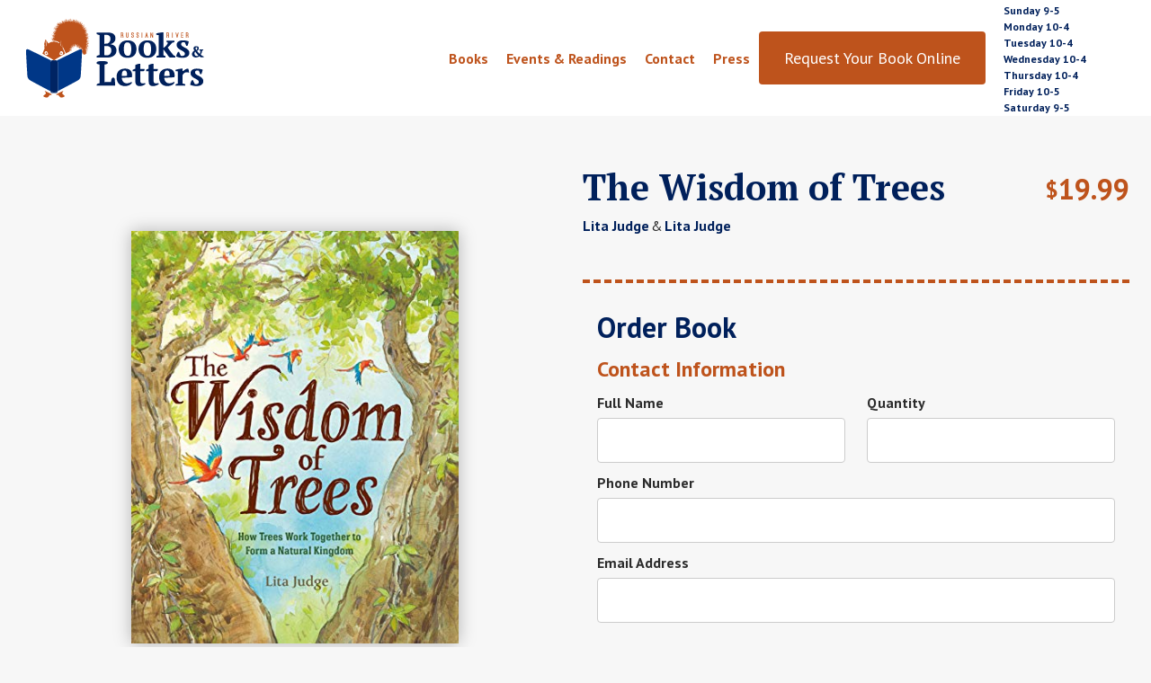

--- FILE ---
content_type: text/html
request_url: https://www.booksletters.com/books-collection/the-wisdom-of-trees
body_size: 4347
content:
<!DOCTYPE html><!-- This site was created in Webflow. https://webflow.com --><!-- Last Published: Mon Oct 27 2025 21:18:34 GMT+0000 (Coordinated Universal Time) --><html data-wf-domain="www.booksletters.com" data-wf-page="626b29382f83e66904b9b1a9" data-wf-site="619e6d907be04b921e2d7bf7" data-wf-collection="626b29382f83e67536b9b195" data-wf-item-slug="the-wisdom-of-trees"><head><meta charset="utf-8"/><title>Buy book the-wisdom-of-trees by Lita Judge in Russian River bookstore</title><meta content="Russian River Books &amp; Lettes offers you to buy The Wisdom of Trees written by Lita Judge. You can order or request any book at our Russian River bookstore in Guerneville." name="description"/><meta content="Buy book the-wisdom-of-trees by Lita Judge in Russian River bookstore" property="og:title"/><meta content="Russian River Books &amp; Lettes offers you to buy The Wisdom of Trees written by Lita Judge. You can order or request any book at our Russian River bookstore in Guerneville." property="og:description"/><meta content="https://cdn.prod.website-files.com/619e6d917be04b3c992d7c0e/62a8a693de575a220e60c339_The%20Wisdom%20of%20Trees.jpg" property="og:image"/><meta content="Buy book the-wisdom-of-trees by Lita Judge in Russian River bookstore" property="twitter:title"/><meta content="Russian River Books &amp; Lettes offers you to buy The Wisdom of Trees written by Lita Judge. You can order or request any book at our Russian River bookstore in Guerneville." property="twitter:description"/><meta content="https://cdn.prod.website-files.com/619e6d917be04b3c992d7c0e/62a8a693de575a220e60c339_The%20Wisdom%20of%20Trees.jpg" property="twitter:image"/><meta property="og:type" content="website"/><meta content="summary_large_image" name="twitter:card"/><meta content="width=device-width, initial-scale=1" name="viewport"/><meta content="Webflow" name="generator"/><link href="https://cdn.prod.website-files.com/619e6d907be04b921e2d7bf7/css/books-letters.webflow.shared.303422fe8.css" rel="stylesheet" type="text/css"/><link href="https://fonts.googleapis.com" rel="preconnect"/><link href="https://fonts.gstatic.com" rel="preconnect" crossorigin="anonymous"/><script src="https://ajax.googleapis.com/ajax/libs/webfont/1.6.26/webfont.js" type="text/javascript"></script><script type="text/javascript">WebFont.load({  google: {    families: ["PT Sans:400,400italic,700,700italic","PT Serif:400,400italic,700,700italic","Poppins:regular,italic,600,600italic","Leckerli One:regular","Indie Flower:regular"]  }});</script><script type="text/javascript">!function(o,c){var n=c.documentElement,t=" w-mod-";n.className+=t+"js",("ontouchstart"in o||o.DocumentTouch&&c instanceof DocumentTouch)&&(n.className+=t+"touch")}(window,document);</script><link href="https://cdn.prod.website-files.com/619e6d907be04b921e2d7bf7/61a738eea5abd087ebf1e8c0_BL-favicon.png" rel="shortcut icon" type="image/x-icon"/><link href="https://cdn.prod.website-files.com/619e6d907be04b921e2d7bf7/61a738f28017b108e9c55c7c_BL-weclip.png" rel="apple-touch-icon"/><!-- Global site tag (gtag.js) - Google Analytics -->
<script async src="https://www.googletagmanager.com/gtag/js?id=G-BMMJD2KVD7"></script>
<script>
  window.dataLayer = window.dataLayer || [];
  function gtag(){dataLayer.push(arguments);}
  gtag('js', new Date());

  gtag('config', 'G-BMMJD2KVD7');
</script></head><body class="is-bg-gray"><div data-collapse="medium" data-animation="default" data-duration="400" data-easing="ease" data-easing2="ease" role="banner" class="navbar is-not-fixed w-nav"><div class="container-1440 flex-row-middle w-container"><a href="/" class="w-nav-brand"><img src="https://cdn.prod.website-files.com/619e6d907be04b921e2d7bf7/619e6e7f6c4587bb77a45726_BL-logo-header.svg" loading="lazy" alt="Books and Letters Logo" class="nav-logo"/></a><nav role="navigation" class="margin-left-auto w-nav-menu"><a href="/books" class="nav-link w-nav-link">Books</a><a href="/events" class="nav-link w-nav-link">Events &amp; Readings</a><a href="/contact" class="nav-link w-nav-link">Contact</a><a href="/press-and-media" class="nav-link w-nav-link">Press</a><a href="/request" class="button button-large no-underline w-inline-block"><div>Request Your Book Online</div></a></nav><div class="margin-left-auto w-nav-button"><div class="w-icon-nav-menu"></div></div><div class="menu-hours"><div class="text-block-4"> Hours                      <br/>Sunday 9-5<br/>Monday 10-4<br/>Tuesday 10-4<br/>Wednesday 10-4<br/>Thursday 10-4<br/>Friday 10-5<br/>Saturday 9-5</div></div></div></div><div class="section-book-detail"><div class="container-1440"><div class="w-layout-grid grid-2-internal"><div id="w-node-_2b74696b-68c9-6612-d7fb-096e465ef27a-04b9b1a9" class="sbd-cover"><img src="https://cdn.prod.website-files.com/619e6d917be04b3c992d7c0e/62a8a693de575a220e60c339_The%20Wisdom%20of%20Trees.jpg" loading="lazy" alt="The Wisdom of Trees" class="bd-cover-img"/></div><div class="sbd-form"><div class="bd-header-wrap"><div class="bdh-title"><h1 class="h1-bdh-title">The Wisdom of Trees</h1><div class="bdh-authors"><p class="bdh-author">Lita Judge</p><p class="bdh-authors-and"> &amp; </p><p class="bdh-author">Lita Judge</p><p class="bdh-trabslated-by w-condition-invisible"> Translated by</p><p class="bdh-author w-condition-invisible w-dyn-bind-empty"></p></div><p class="bdh-notes w-dyn-bind-empty"></p><p class="bdh-notation w-dyn-bind-empty"></p><div class="w-condition-invisible w-dyn-bind-empty w-richtext"></div></div><div class="bdh-price"><h2 class="bdh-price-sign">$</h2><h2 class="bdh-price-amount">19.99</h2></div></div><div class="form-request w-form"><form id="wf-form-Order-Book-Form" name="wf-form-Order-Book-Form" data-name="Order Book Form" method="get" class="form-order" data-wf-page-id="626b29382f83e66904b9b1a9" data-wf-element-id="ada5516a-a3fb-615c-9133-ac0fe3793e53"><h2>Order Book</h2><div class="w-embed"><input type="hidden" name="Book Name" value="The Wisdom of Trees"></div><div class="form-order-group"><h3 class="h3-form-title">Contact Information</h3><div class="faw-group"><div class="faw-2col"><label for="Name-2">Full Name</label><input class="form-text-field w-input" maxlength="256" name="Name" data-name="Name" placeholder="" type="text" id="Name-2" required=""/></div><div class="faw-2col"><label for="Quantity">Quantity</label><input class="form-text-field w-input" maxlength="256" name="Quantity" data-name="Quantity" placeholder="" type="number" id="Quantity"/></div></div><label for="Phone">Phone Number</label><input class="form-text-field w-input" maxlength="256" name="Phone" data-name="Phone" placeholder="" type="tel" id="Phone" required=""/><label for="email">Email Address</label><input class="form-text-field w-input" maxlength="256" name="email" data-name="Email" placeholder="" type="email" id="email" required=""/></div><div class="form-order-group"><h3 class="h3-form-title">Delivery Method</h3><label class="form-radio-button w-radio"><input type="radio" name="Delivery-Method" id="Pick-up-store" data-name="Delivery Method" data-w-id="836d69e5-5e6e-3d28-fe50-dde42bfbc17e" class="w-form-formradioinput form-radio-pickup w-radio-input" value="Pick up store"/><span data-w-id="836d69e5-5e6e-3d28-fe50-dde42bfbc17f" class="w-form-label" for="Pick-up-store">Pick up at the store</span></label><label class="w-radio"><input type="radio" name="Delivery-Method" id="Deliver-to-address" data-name="Delivery Method" data-w-id="479d1d1f-7c92-d153-1e9b-a8441973be3d" class="w-form-formradioinput forn-radio-deliver w-radio-input" value="Deliver to address"/><span data-w-id="479d1d1f-7c92-d153-1e9b-a8441973be3e" class="form-radio-address w-form-label" for="Deliver-to-address">Deliver at address (shipping costs will apply)</span></label></div><div style="display:none" class="form-address-wrap"><h3 class="h3-form-title">Shipping Address</h3><p>Only shipping within the United States of Amercia.</p><div class="faw-group"><div class="faw-2col"><label for="Name-Deliver">Full Name</label><input class="form-text-field w-input" maxlength="256" name="Name-Deliver" data-name="Name Deliver" placeholder="" type="text" id="Name-Deliver"/></div><div class="faw-2col"><label for="Phone-Deliver">Phone Number</label><input class="form-text-field w-input" maxlength="256" name="Phone-Deliver" data-name="Phone Deliver" placeholder="" type="tel" id="Phone-Deliver"/></div></div><label for="Address-Deliver">Address </label><input class="form-text-field w-input" maxlength="256" name="Address-Deliver" data-name="Address Deliver" placeholder="" type="text" id="Address-Deliver"/><label for="Address-2-Deliver-2">Address Second Line</label><input class="form-text-field w-input" maxlength="256" name="Address-2-Deliver" data-name="Address 2 Deliver" placeholder="" type="text" id="Address-2-Deliver-2"/><div class="faw-group"><div><label for="Country-Deliver">Country</label><input class="form-text-field w-input" maxlength="256" name="Country-Deliver" data-name="Country Deliver" placeholder="United States" type="text" id="Country-Deliver"/></div><div><label for="State-Deliver-2">State</label><input class="form-text-field w-input" maxlength="256" name="State-Deliver-2" data-name="State Deliver 2" placeholder="" type="text" id="State-Deliver-2"/></div><div><label for="City-Deliver">City</label><input class="form-text-field w-input" maxlength="256" name="City-Deliver" data-name="City Deliver" placeholder="" type="text" id="City-Deliver"/></div><div><label for="Zip-Code-Deliver-2">Zip Code</label><input class="form-text-field w-input" maxlength="256" name="Zip-Code-Deliver-2" data-name="Zip Code Deliver 2" placeholder="" type="text" id="Zip-Code-Deliver-2"/></div></div><div class="form-order-venmo"><h3 class="h3-form-title">Venmo Payment</h3><p>Provide us with your Venmo Name and we will send you a payment request. Once payment has been received, we will proceed your order.<br/><br/>If you don&#x27;t own a Venmo account proceed with the order and we will collect payment later. </p><div class="faw-group"><img src="https://cdn.prod.website-files.com/619e6d907be04b921e2d7bf7/61bb132c44d9e083f5f767ac_venmo-logo.svg" loading="lazy" width="80" alt="Venmo Payment" class="form-venmo-logo"/><input class="form-text-field w-input" maxlength="256" name="Venmo-Name" data-name="Venmo Name" placeholder="@Your-Venmo-Name" type="text" id="Venmo-Name"/></div></div><div class="form-order-group"><div class="form-deliver-price"><h3 class="h3-form-title is-total">Total: </h3><h2 class="bdh-price-sign">$</h2><h2 class="bdh-price-amount">19.99</h2></div><p class="form-deliver-price-note">Shipping cost not included</p></div></div><div class="form-order-group is-recaptcha"><div class="w-form-formrecaptcha g-recaptcha g-recaptcha-error g-recaptcha-disabled g-recaptcha-invalid-key"></div></div><div class="form-order-button"><input type="submit" data-wait="Please wait..." class="button button-large w-button" value="Order Book"/></div></form><div class="success-message w-form-done"><div class="success-congrats"><h2 class="h2-congratulations">Congratulations! </h2><div>Your book order for: <br/></div><div class="form-success-name">The Wisdom of Trees</div><div>has been well received!<br/>We will respond in less than 24h.<!-- -->‍</div></div><div class="success-info"><h4>If pick up in store...</h4><p>We will notify you when the book is ready for pick up. Payment will be collected at the store. <br/><br/>We are located at:<br/>14045 Armstrong Woods Rd<br/>Guerneville, CA 95446.<br/>USA.<br/></p><h4>If deliver...</h4><p>We will contact you for final payment. If you have provided us with your Venmo Account we will request payment directly from there. We will notify you when your book is on your way.<br/></p></div></div><div class="w-form-fail"><div>Oops! Something went wrong while submitting the form.</div></div></div></div></div></div></div><div class="home-sclatter"></div><div class="footer"><div class="container-1440"><div id="w-node-_33d5158b-351b-5b83-4039-5b2992f46dae-92f46dae" class="hhg-social is-hidden"><a href="https://www.facebook.com/Russianriverbooksandletters" target="_blank" class="hggs-item w-inline-block"><div><span class="is-icon-brand"></span> Facebook</div></a><a href="https://instagram.com/readabookwritealetter" target="_blank" class="hggs-item w-inline-block"><div><span class="is-icon-brand"></span> Instagram</div></a><a href="https://goo.gl/maps/aTFJ3ffxRf1g4bb56" target="_blank" class="hggs-item w-inline-block"><div><span class="is-icon-brand"></span> Googe Maps</div></a><a data-w-id="33d5158b-351b-5b83-4039-5b2992f46dc3" href="/contact" class="hggs-item is-contact w-inline-block"><div><span class="is-icon-solid"></span> Contact Us</div></a></div><div class="footer-address">14045 Armstrong Woods Road<br/>Guerneville, CA 95446</div><div class="text-copyright">Russian River Books &amp; Letters © 2021<br/>A book store located at the center of Guerneville where you can find new and used books. We offer you with latest released books and the option to order them online and pick it up at the store. In our location you will also find cards, papers, gifts and others to complete any of your letters. </div></div></div><script src="https://d3e54v103j8qbb.cloudfront.net/js/jquery-3.5.1.min.dc5e7f18c8.js?site=619e6d907be04b921e2d7bf7" type="text/javascript" integrity="sha256-9/aliU8dGd2tb6OSsuzixeV4y/faTqgFtohetphbbj0=" crossorigin="anonymous"></script><script src="https://cdn.prod.website-files.com/619e6d907be04b921e2d7bf7/js/webflow.schunk.a6a60ac13672b1dc.js" type="text/javascript"></script><script src="https://cdn.prod.website-files.com/619e6d907be04b921e2d7bf7/js/webflow.schunk.45b66f424f74c88e.js" type="text/javascript"></script><script src="https://cdn.prod.website-files.com/619e6d907be04b921e2d7bf7/js/webflow.87a03ffe.d4ee619c232ec6ec.js" type="text/javascript"></script></body></html>

--- FILE ---
content_type: text/css
request_url: https://cdn.prod.website-files.com/619e6d907be04b921e2d7bf7/css/books-letters.webflow.shared.303422fe8.css
body_size: 35405
content:
html {
  -webkit-text-size-adjust: 100%;
  -ms-text-size-adjust: 100%;
  font-family: sans-serif;
}

body {
  margin: 0;
}

article, aside, details, figcaption, figure, footer, header, hgroup, main, menu, nav, section, summary {
  display: block;
}

audio, canvas, progress, video {
  vertical-align: baseline;
  display: inline-block;
}

audio:not([controls]) {
  height: 0;
  display: none;
}

[hidden], template {
  display: none;
}

a {
  background-color: #0000;
}

a:active, a:hover {
  outline: 0;
}

abbr[title] {
  border-bottom: 1px dotted;
}

b, strong {
  font-weight: bold;
}

dfn {
  font-style: italic;
}

h1 {
  margin: .67em 0;
  font-size: 2em;
}

mark {
  color: #000;
  background: #ff0;
}

small {
  font-size: 80%;
}

sub, sup {
  vertical-align: baseline;
  font-size: 75%;
  line-height: 0;
  position: relative;
}

sup {
  top: -.5em;
}

sub {
  bottom: -.25em;
}

img {
  border: 0;
}

svg:not(:root) {
  overflow: hidden;
}

hr {
  box-sizing: content-box;
  height: 0;
}

pre {
  overflow: auto;
}

code, kbd, pre, samp {
  font-family: monospace;
  font-size: 1em;
}

button, input, optgroup, select, textarea {
  color: inherit;
  font: inherit;
  margin: 0;
}

button {
  overflow: visible;
}

button, select {
  text-transform: none;
}

button, html input[type="button"], input[type="reset"] {
  -webkit-appearance: button;
  cursor: pointer;
}

button[disabled], html input[disabled] {
  cursor: default;
}

button::-moz-focus-inner, input::-moz-focus-inner {
  border: 0;
  padding: 0;
}

input {
  line-height: normal;
}

input[type="checkbox"], input[type="radio"] {
  box-sizing: border-box;
  padding: 0;
}

input[type="number"]::-webkit-inner-spin-button, input[type="number"]::-webkit-outer-spin-button {
  height: auto;
}

input[type="search"] {
  -webkit-appearance: none;
}

input[type="search"]::-webkit-search-cancel-button, input[type="search"]::-webkit-search-decoration {
  -webkit-appearance: none;
}

legend {
  border: 0;
  padding: 0;
}

textarea {
  overflow: auto;
}

optgroup {
  font-weight: bold;
}

table {
  border-collapse: collapse;
  border-spacing: 0;
}

td, th {
  padding: 0;
}

@font-face {
  font-family: webflow-icons;
  src: url("[data-uri]") format("truetype");
  font-weight: normal;
  font-style: normal;
}

[class^="w-icon-"], [class*=" w-icon-"] {
  speak: none;
  font-variant: normal;
  text-transform: none;
  -webkit-font-smoothing: antialiased;
  -moz-osx-font-smoothing: grayscale;
  font-style: normal;
  font-weight: normal;
  line-height: 1;
  font-family: webflow-icons !important;
}

.w-icon-slider-right:before {
  content: "";
}

.w-icon-slider-left:before {
  content: "";
}

.w-icon-nav-menu:before {
  content: "";
}

.w-icon-arrow-down:before, .w-icon-dropdown-toggle:before {
  content: "";
}

.w-icon-file-upload-remove:before {
  content: "";
}

.w-icon-file-upload-icon:before {
  content: "";
}

* {
  box-sizing: border-box;
}

html {
  height: 100%;
}

body {
  color: #333;
  background-color: #fff;
  min-height: 100%;
  margin: 0;
  font-family: Arial, sans-serif;
  font-size: 14px;
  line-height: 20px;
}

img {
  vertical-align: middle;
  max-width: 100%;
  display: inline-block;
}

html.w-mod-touch * {
  background-attachment: scroll !important;
}

.w-block {
  display: block;
}

.w-inline-block {
  max-width: 100%;
  display: inline-block;
}

.w-clearfix:before, .w-clearfix:after {
  content: " ";
  grid-area: 1 / 1 / 2 / 2;
  display: table;
}

.w-clearfix:after {
  clear: both;
}

.w-hidden {
  display: none;
}

.w-button {
  color: #fff;
  line-height: inherit;
  cursor: pointer;
  background-color: #3898ec;
  border: 0;
  border-radius: 0;
  padding: 9px 15px;
  text-decoration: none;
  display: inline-block;
}

input.w-button {
  -webkit-appearance: button;
}

html[data-w-dynpage] [data-w-cloak] {
  color: #0000 !important;
}

.w-code-block {
  margin: unset;
}

pre.w-code-block code {
  all: inherit;
}

.w-optimization {
  display: contents;
}

.w-webflow-badge, .w-webflow-badge > img {
  box-sizing: unset;
  width: unset;
  height: unset;
  max-height: unset;
  max-width: unset;
  min-height: unset;
  min-width: unset;
  margin: unset;
  padding: unset;
  float: unset;
  clear: unset;
  border: unset;
  border-radius: unset;
  background: unset;
  background-image: unset;
  background-position: unset;
  background-size: unset;
  background-repeat: unset;
  background-origin: unset;
  background-clip: unset;
  background-attachment: unset;
  background-color: unset;
  box-shadow: unset;
  transform: unset;
  direction: unset;
  font-family: unset;
  font-weight: unset;
  color: unset;
  font-size: unset;
  line-height: unset;
  font-style: unset;
  font-variant: unset;
  text-align: unset;
  letter-spacing: unset;
  -webkit-text-decoration: unset;
  text-decoration: unset;
  text-indent: unset;
  text-transform: unset;
  list-style-type: unset;
  text-shadow: unset;
  vertical-align: unset;
  cursor: unset;
  white-space: unset;
  word-break: unset;
  word-spacing: unset;
  word-wrap: unset;
  transition: unset;
}

.w-webflow-badge {
  white-space: nowrap;
  cursor: pointer;
  box-shadow: 0 0 0 1px #0000001a, 0 1px 3px #0000001a;
  visibility: visible !important;
  opacity: 1 !important;
  z-index: 2147483647 !important;
  color: #aaadb0 !important;
  overflow: unset !important;
  background-color: #fff !important;
  border-radius: 3px !important;
  width: auto !important;
  height: auto !important;
  margin: 0 !important;
  padding: 6px !important;
  font-size: 12px !important;
  line-height: 14px !important;
  text-decoration: none !important;
  display: inline-block !important;
  position: fixed !important;
  inset: auto 12px 12px auto !important;
  transform: none !important;
}

.w-webflow-badge > img {
  position: unset;
  visibility: unset !important;
  opacity: 1 !important;
  vertical-align: middle !important;
  display: inline-block !important;
}

h1, h2, h3, h4, h5, h6 {
  margin-bottom: 10px;
  font-weight: bold;
}

h1 {
  margin-top: 20px;
  font-size: 38px;
  line-height: 44px;
}

h2 {
  margin-top: 20px;
  font-size: 32px;
  line-height: 36px;
}

h3 {
  margin-top: 20px;
  font-size: 24px;
  line-height: 30px;
}

h4 {
  margin-top: 10px;
  font-size: 18px;
  line-height: 24px;
}

h5 {
  margin-top: 10px;
  font-size: 14px;
  line-height: 20px;
}

h6 {
  margin-top: 10px;
  font-size: 12px;
  line-height: 18px;
}

p {
  margin-top: 0;
  margin-bottom: 10px;
}

blockquote {
  border-left: 5px solid #e2e2e2;
  margin: 0 0 10px;
  padding: 10px 20px;
  font-size: 18px;
  line-height: 22px;
}

figure {
  margin: 0 0 10px;
}

figcaption {
  text-align: center;
  margin-top: 5px;
}

ul, ol {
  margin-top: 0;
  margin-bottom: 10px;
  padding-left: 40px;
}

.w-list-unstyled {
  padding-left: 0;
  list-style: none;
}

.w-embed:before, .w-embed:after {
  content: " ";
  grid-area: 1 / 1 / 2 / 2;
  display: table;
}

.w-embed:after {
  clear: both;
}

.w-video {
  width: 100%;
  padding: 0;
  position: relative;
}

.w-video iframe, .w-video object, .w-video embed {
  border: none;
  width: 100%;
  height: 100%;
  position: absolute;
  top: 0;
  left: 0;
}

fieldset {
  border: 0;
  margin: 0;
  padding: 0;
}

button, [type="button"], [type="reset"] {
  cursor: pointer;
  -webkit-appearance: button;
  border: 0;
}

.w-form {
  margin: 0 0 15px;
}

.w-form-done {
  text-align: center;
  background-color: #ddd;
  padding: 20px;
  display: none;
}

.w-form-fail {
  background-color: #ffdede;
  margin-top: 10px;
  padding: 10px;
  display: none;
}

label {
  margin-bottom: 5px;
  font-weight: bold;
  display: block;
}

.w-input, .w-select {
  color: #333;
  vertical-align: middle;
  background-color: #fff;
  border: 1px solid #ccc;
  width: 100%;
  height: 38px;
  margin-bottom: 10px;
  padding: 8px 12px;
  font-size: 14px;
  line-height: 1.42857;
  display: block;
}

.w-input::placeholder, .w-select::placeholder {
  color: #999;
}

.w-input:focus, .w-select:focus {
  border-color: #3898ec;
  outline: 0;
}

.w-input[disabled], .w-select[disabled], .w-input[readonly], .w-select[readonly], fieldset[disabled] .w-input, fieldset[disabled] .w-select {
  cursor: not-allowed;
}

.w-input[disabled]:not(.w-input-disabled), .w-select[disabled]:not(.w-input-disabled), .w-input[readonly], .w-select[readonly], fieldset[disabled]:not(.w-input-disabled) .w-input, fieldset[disabled]:not(.w-input-disabled) .w-select {
  background-color: #eee;
}

textarea.w-input, textarea.w-select {
  height: auto;
}

.w-select {
  background-color: #f3f3f3;
}

.w-select[multiple] {
  height: auto;
}

.w-form-label {
  cursor: pointer;
  margin-bottom: 0;
  font-weight: normal;
  display: inline-block;
}

.w-radio {
  margin-bottom: 5px;
  padding-left: 20px;
  display: block;
}

.w-radio:before, .w-radio:after {
  content: " ";
  grid-area: 1 / 1 / 2 / 2;
  display: table;
}

.w-radio:after {
  clear: both;
}

.w-radio-input {
  float: left;
  margin: 3px 0 0 -20px;
  line-height: normal;
}

.w-file-upload {
  margin-bottom: 10px;
  display: block;
}

.w-file-upload-input {
  opacity: 0;
  z-index: -100;
  width: .1px;
  height: .1px;
  position: absolute;
  overflow: hidden;
}

.w-file-upload-default, .w-file-upload-uploading, .w-file-upload-success {
  color: #333;
  display: inline-block;
}

.w-file-upload-error {
  margin-top: 10px;
  display: block;
}

.w-file-upload-default.w-hidden, .w-file-upload-uploading.w-hidden, .w-file-upload-error.w-hidden, .w-file-upload-success.w-hidden {
  display: none;
}

.w-file-upload-uploading-btn {
  cursor: pointer;
  background-color: #fafafa;
  border: 1px solid #ccc;
  margin: 0;
  padding: 8px 12px;
  font-size: 14px;
  font-weight: normal;
  display: flex;
}

.w-file-upload-file {
  background-color: #fafafa;
  border: 1px solid #ccc;
  flex-grow: 1;
  justify-content: space-between;
  margin: 0;
  padding: 8px 9px 8px 11px;
  display: flex;
}

.w-file-upload-file-name {
  font-size: 14px;
  font-weight: normal;
  display: block;
}

.w-file-remove-link {
  cursor: pointer;
  width: auto;
  height: auto;
  margin-top: 3px;
  margin-left: 10px;
  padding: 3px;
  display: block;
}

.w-icon-file-upload-remove {
  margin: auto;
  font-size: 10px;
}

.w-file-upload-error-msg {
  color: #ea384c;
  padding: 2px 0;
  display: inline-block;
}

.w-file-upload-info {
  padding: 0 12px;
  line-height: 38px;
  display: inline-block;
}

.w-file-upload-label {
  cursor: pointer;
  background-color: #fafafa;
  border: 1px solid #ccc;
  margin: 0;
  padding: 8px 12px;
  font-size: 14px;
  font-weight: normal;
  display: inline-block;
}

.w-icon-file-upload-icon, .w-icon-file-upload-uploading {
  width: 20px;
  margin-right: 8px;
  display: inline-block;
}

.w-icon-file-upload-uploading {
  height: 20px;
}

.w-container {
  max-width: 940px;
  margin-left: auto;
  margin-right: auto;
}

.w-container:before, .w-container:after {
  content: " ";
  grid-area: 1 / 1 / 2 / 2;
  display: table;
}

.w-container:after {
  clear: both;
}

.w-container .w-row {
  margin-left: -10px;
  margin-right: -10px;
}

.w-row:before, .w-row:after {
  content: " ";
  grid-area: 1 / 1 / 2 / 2;
  display: table;
}

.w-row:after {
  clear: both;
}

.w-row .w-row {
  margin-left: 0;
  margin-right: 0;
}

.w-col {
  float: left;
  width: 100%;
  min-height: 1px;
  padding-left: 10px;
  padding-right: 10px;
  position: relative;
}

.w-col .w-col {
  padding-left: 0;
  padding-right: 0;
}

.w-col-1 {
  width: 8.33333%;
}

.w-col-2 {
  width: 16.6667%;
}

.w-col-3 {
  width: 25%;
}

.w-col-4 {
  width: 33.3333%;
}

.w-col-5 {
  width: 41.6667%;
}

.w-col-6 {
  width: 50%;
}

.w-col-7 {
  width: 58.3333%;
}

.w-col-8 {
  width: 66.6667%;
}

.w-col-9 {
  width: 75%;
}

.w-col-10 {
  width: 83.3333%;
}

.w-col-11 {
  width: 91.6667%;
}

.w-col-12 {
  width: 100%;
}

.w-hidden-main {
  display: none !important;
}

@media screen and (max-width: 991px) {
  .w-container {
    max-width: 728px;
  }

  .w-hidden-main {
    display: inherit !important;
  }

  .w-hidden-medium {
    display: none !important;
  }

  .w-col-medium-1 {
    width: 8.33333%;
  }

  .w-col-medium-2 {
    width: 16.6667%;
  }

  .w-col-medium-3 {
    width: 25%;
  }

  .w-col-medium-4 {
    width: 33.3333%;
  }

  .w-col-medium-5 {
    width: 41.6667%;
  }

  .w-col-medium-6 {
    width: 50%;
  }

  .w-col-medium-7 {
    width: 58.3333%;
  }

  .w-col-medium-8 {
    width: 66.6667%;
  }

  .w-col-medium-9 {
    width: 75%;
  }

  .w-col-medium-10 {
    width: 83.3333%;
  }

  .w-col-medium-11 {
    width: 91.6667%;
  }

  .w-col-medium-12 {
    width: 100%;
  }

  .w-col-stack {
    width: 100%;
    left: auto;
    right: auto;
  }
}

@media screen and (max-width: 767px) {
  .w-hidden-main, .w-hidden-medium {
    display: inherit !important;
  }

  .w-hidden-small {
    display: none !important;
  }

  .w-row, .w-container .w-row {
    margin-left: 0;
    margin-right: 0;
  }

  .w-col {
    width: 100%;
    left: auto;
    right: auto;
  }

  .w-col-small-1 {
    width: 8.33333%;
  }

  .w-col-small-2 {
    width: 16.6667%;
  }

  .w-col-small-3 {
    width: 25%;
  }

  .w-col-small-4 {
    width: 33.3333%;
  }

  .w-col-small-5 {
    width: 41.6667%;
  }

  .w-col-small-6 {
    width: 50%;
  }

  .w-col-small-7 {
    width: 58.3333%;
  }

  .w-col-small-8 {
    width: 66.6667%;
  }

  .w-col-small-9 {
    width: 75%;
  }

  .w-col-small-10 {
    width: 83.3333%;
  }

  .w-col-small-11 {
    width: 91.6667%;
  }

  .w-col-small-12 {
    width: 100%;
  }
}

@media screen and (max-width: 479px) {
  .w-container {
    max-width: none;
  }

  .w-hidden-main, .w-hidden-medium, .w-hidden-small {
    display: inherit !important;
  }

  .w-hidden-tiny {
    display: none !important;
  }

  .w-col {
    width: 100%;
  }

  .w-col-tiny-1 {
    width: 8.33333%;
  }

  .w-col-tiny-2 {
    width: 16.6667%;
  }

  .w-col-tiny-3 {
    width: 25%;
  }

  .w-col-tiny-4 {
    width: 33.3333%;
  }

  .w-col-tiny-5 {
    width: 41.6667%;
  }

  .w-col-tiny-6 {
    width: 50%;
  }

  .w-col-tiny-7 {
    width: 58.3333%;
  }

  .w-col-tiny-8 {
    width: 66.6667%;
  }

  .w-col-tiny-9 {
    width: 75%;
  }

  .w-col-tiny-10 {
    width: 83.3333%;
  }

  .w-col-tiny-11 {
    width: 91.6667%;
  }

  .w-col-tiny-12 {
    width: 100%;
  }
}

.w-widget {
  position: relative;
}

.w-widget-map {
  width: 100%;
  height: 400px;
}

.w-widget-map label {
  width: auto;
  display: inline;
}

.w-widget-map img {
  max-width: inherit;
}

.w-widget-map .gm-style-iw {
  text-align: center;
}

.w-widget-map .gm-style-iw > button {
  display: none !important;
}

.w-widget-twitter {
  overflow: hidden;
}

.w-widget-twitter-count-shim {
  vertical-align: top;
  text-align: center;
  background: #fff;
  border: 1px solid #758696;
  border-radius: 3px;
  width: 28px;
  height: 20px;
  display: inline-block;
  position: relative;
}

.w-widget-twitter-count-shim * {
  pointer-events: none;
  -webkit-user-select: none;
  user-select: none;
}

.w-widget-twitter-count-shim .w-widget-twitter-count-inner {
  text-align: center;
  color: #999;
  font-family: serif;
  font-size: 15px;
  line-height: 12px;
  position: relative;
}

.w-widget-twitter-count-shim .w-widget-twitter-count-clear {
  display: block;
  position: relative;
}

.w-widget-twitter-count-shim.w--large {
  width: 36px;
  height: 28px;
}

.w-widget-twitter-count-shim.w--large .w-widget-twitter-count-inner {
  font-size: 18px;
  line-height: 18px;
}

.w-widget-twitter-count-shim:not(.w--vertical) {
  margin-left: 5px;
  margin-right: 8px;
}

.w-widget-twitter-count-shim:not(.w--vertical).w--large {
  margin-left: 6px;
}

.w-widget-twitter-count-shim:not(.w--vertical):before, .w-widget-twitter-count-shim:not(.w--vertical):after {
  content: " ";
  pointer-events: none;
  border: solid #0000;
  width: 0;
  height: 0;
  position: absolute;
  top: 50%;
  left: 0;
}

.w-widget-twitter-count-shim:not(.w--vertical):before {
  border-width: 4px;
  border-color: #75869600 #5d6c7b #75869600 #75869600;
  margin-top: -4px;
  margin-left: -9px;
}

.w-widget-twitter-count-shim:not(.w--vertical).w--large:before {
  border-width: 5px;
  margin-top: -5px;
  margin-left: -10px;
}

.w-widget-twitter-count-shim:not(.w--vertical):after {
  border-width: 4px;
  border-color: #fff0 #fff #fff0 #fff0;
  margin-top: -4px;
  margin-left: -8px;
}

.w-widget-twitter-count-shim:not(.w--vertical).w--large:after {
  border-width: 5px;
  margin-top: -5px;
  margin-left: -9px;
}

.w-widget-twitter-count-shim.w--vertical {
  width: 61px;
  height: 33px;
  margin-bottom: 8px;
}

.w-widget-twitter-count-shim.w--vertical:before, .w-widget-twitter-count-shim.w--vertical:after {
  content: " ";
  pointer-events: none;
  border: solid #0000;
  width: 0;
  height: 0;
  position: absolute;
  top: 100%;
  left: 50%;
}

.w-widget-twitter-count-shim.w--vertical:before {
  border-width: 5px;
  border-color: #5d6c7b #75869600 #75869600;
  margin-left: -5px;
}

.w-widget-twitter-count-shim.w--vertical:after {
  border-width: 4px;
  border-color: #fff #fff0 #fff0;
  margin-left: -4px;
}

.w-widget-twitter-count-shim.w--vertical .w-widget-twitter-count-inner {
  font-size: 18px;
  line-height: 22px;
}

.w-widget-twitter-count-shim.w--vertical.w--large {
  width: 76px;
}

.w-background-video {
  color: #fff;
  height: 500px;
  position: relative;
  overflow: hidden;
}

.w-background-video > video {
  object-fit: cover;
  z-index: -100;
  background-position: 50%;
  background-size: cover;
  width: 100%;
  height: 100%;
  margin: auto;
  position: absolute;
  inset: -100%;
}

.w-background-video > video::-webkit-media-controls-start-playback-button {
  -webkit-appearance: none;
  display: none !important;
}

.w-background-video--control {
  background-color: #0000;
  padding: 0;
  position: absolute;
  bottom: 1em;
  right: 1em;
}

.w-background-video--control > [hidden] {
  display: none !important;
}

.w-slider {
  text-align: center;
  clear: both;
  -webkit-tap-highlight-color: #0000;
  tap-highlight-color: #0000;
  background: #ddd;
  height: 300px;
  position: relative;
}

.w-slider-mask {
  z-index: 1;
  white-space: nowrap;
  height: 100%;
  display: block;
  position: relative;
  left: 0;
  right: 0;
  overflow: hidden;
}

.w-slide {
  vertical-align: top;
  white-space: normal;
  text-align: left;
  width: 100%;
  height: 100%;
  display: inline-block;
  position: relative;
}

.w-slider-nav {
  z-index: 2;
  text-align: center;
  -webkit-tap-highlight-color: #0000;
  tap-highlight-color: #0000;
  height: 40px;
  margin: auto;
  padding-top: 10px;
  position: absolute;
  inset: auto 0 0;
}

.w-slider-nav.w-round > div {
  border-radius: 100%;
}

.w-slider-nav.w-num > div {
  font-size: inherit;
  line-height: inherit;
  width: auto;
  height: auto;
  padding: .2em .5em;
}

.w-slider-nav.w-shadow > div {
  box-shadow: 0 0 3px #3336;
}

.w-slider-nav-invert {
  color: #fff;
}

.w-slider-nav-invert > div {
  background-color: #2226;
}

.w-slider-nav-invert > div.w-active {
  background-color: #222;
}

.w-slider-dot {
  cursor: pointer;
  background-color: #fff6;
  width: 1em;
  height: 1em;
  margin: 0 3px .5em;
  transition: background-color .1s, color .1s;
  display: inline-block;
  position: relative;
}

.w-slider-dot.w-active {
  background-color: #fff;
}

.w-slider-dot:focus {
  outline: none;
  box-shadow: 0 0 0 2px #fff;
}

.w-slider-dot:focus.w-active {
  box-shadow: none;
}

.w-slider-arrow-left, .w-slider-arrow-right {
  cursor: pointer;
  color: #fff;
  -webkit-tap-highlight-color: #0000;
  tap-highlight-color: #0000;
  -webkit-user-select: none;
  user-select: none;
  width: 80px;
  margin: auto;
  font-size: 40px;
  position: absolute;
  inset: 0;
  overflow: hidden;
}

.w-slider-arrow-left [class^="w-icon-"], .w-slider-arrow-right [class^="w-icon-"], .w-slider-arrow-left [class*=" w-icon-"], .w-slider-arrow-right [class*=" w-icon-"] {
  position: absolute;
}

.w-slider-arrow-left:focus, .w-slider-arrow-right:focus {
  outline: 0;
}

.w-slider-arrow-left {
  z-index: 3;
  right: auto;
}

.w-slider-arrow-right {
  z-index: 4;
  left: auto;
}

.w-icon-slider-left, .w-icon-slider-right {
  width: 1em;
  height: 1em;
  margin: auto;
  inset: 0;
}

.w-slider-aria-label {
  clip: rect(0 0 0 0);
  border: 0;
  width: 1px;
  height: 1px;
  margin: -1px;
  padding: 0;
  position: absolute;
  overflow: hidden;
}

.w-slider-force-show {
  display: block !important;
}

.w-dropdown {
  text-align: left;
  z-index: 900;
  margin-left: auto;
  margin-right: auto;
  display: inline-block;
  position: relative;
}

.w-dropdown-btn, .w-dropdown-toggle, .w-dropdown-link {
  vertical-align: top;
  color: #222;
  text-align: left;
  white-space: nowrap;
  margin-left: auto;
  margin-right: auto;
  padding: 20px;
  text-decoration: none;
  position: relative;
}

.w-dropdown-toggle {
  -webkit-user-select: none;
  user-select: none;
  cursor: pointer;
  padding-right: 40px;
  display: inline-block;
}

.w-dropdown-toggle:focus {
  outline: 0;
}

.w-icon-dropdown-toggle {
  width: 1em;
  height: 1em;
  margin: auto 20px auto auto;
  position: absolute;
  top: 0;
  bottom: 0;
  right: 0;
}

.w-dropdown-list {
  background: #ddd;
  min-width: 100%;
  display: none;
  position: absolute;
}

.w-dropdown-list.w--open {
  display: block;
}

.w-dropdown-link {
  color: #222;
  padding: 10px 20px;
  display: block;
}

.w-dropdown-link.w--current {
  color: #0082f3;
}

.w-dropdown-link:focus {
  outline: 0;
}

@media screen and (max-width: 767px) {
  .w-nav-brand {
    padding-left: 10px;
  }
}

.w-lightbox-backdrop {
  cursor: auto;
  letter-spacing: normal;
  text-indent: 0;
  text-shadow: none;
  text-transform: none;
  visibility: visible;
  white-space: normal;
  word-break: normal;
  word-spacing: normal;
  word-wrap: normal;
  color: #fff;
  text-align: center;
  z-index: 2000;
  opacity: 0;
  -webkit-user-select: none;
  -moz-user-select: none;
  -webkit-tap-highlight-color: transparent;
  background: #000000e6;
  outline: 0;
  font-family: Helvetica Neue, Helvetica, Ubuntu, Segoe UI, Verdana, sans-serif;
  font-size: 17px;
  font-style: normal;
  font-weight: 300;
  line-height: 1.2;
  list-style: disc;
  position: fixed;
  inset: 0;
  -webkit-transform: translate(0);
}

.w-lightbox-backdrop, .w-lightbox-container {
  -webkit-overflow-scrolling: touch;
  height: 100%;
  overflow: auto;
}

.w-lightbox-content {
  height: 100vh;
  position: relative;
  overflow: hidden;
}

.w-lightbox-view {
  opacity: 0;
  width: 100vw;
  height: 100vh;
  position: absolute;
}

.w-lightbox-view:before {
  content: "";
  height: 100vh;
}

.w-lightbox-group, .w-lightbox-group .w-lightbox-view, .w-lightbox-group .w-lightbox-view:before {
  height: 86vh;
}

.w-lightbox-frame, .w-lightbox-view:before {
  vertical-align: middle;
  display: inline-block;
}

.w-lightbox-figure {
  margin: 0;
  position: relative;
}

.w-lightbox-group .w-lightbox-figure {
  cursor: pointer;
}

.w-lightbox-img {
  width: auto;
  max-width: none;
  height: auto;
}

.w-lightbox-image {
  float: none;
  max-width: 100vw;
  max-height: 100vh;
  display: block;
}

.w-lightbox-group .w-lightbox-image {
  max-height: 86vh;
}

.w-lightbox-caption {
  text-align: left;
  text-overflow: ellipsis;
  white-space: nowrap;
  background: #0006;
  padding: .5em 1em;
  position: absolute;
  bottom: 0;
  left: 0;
  right: 0;
  overflow: hidden;
}

.w-lightbox-embed {
  width: 100%;
  height: 100%;
  position: absolute;
  inset: 0;
}

.w-lightbox-control {
  cursor: pointer;
  background-position: center;
  background-repeat: no-repeat;
  background-size: 24px;
  width: 4em;
  transition: all .3s;
  position: absolute;
  top: 0;
}

.w-lightbox-left {
  background-image: url("[data-uri]");
  display: none;
  bottom: 0;
  left: 0;
}

.w-lightbox-right {
  background-image: url("[data-uri]");
  display: none;
  bottom: 0;
  right: 0;
}

.w-lightbox-close {
  background-image: url("[data-uri]");
  background-size: 18px;
  height: 2.6em;
  right: 0;
}

.w-lightbox-strip {
  white-space: nowrap;
  padding: 0 1vh;
  line-height: 0;
  position: absolute;
  bottom: 0;
  left: 0;
  right: 0;
  overflow: auto hidden;
}

.w-lightbox-item {
  box-sizing: content-box;
  cursor: pointer;
  width: 10vh;
  padding: 2vh 1vh;
  display: inline-block;
  -webkit-transform: translate3d(0, 0, 0);
}

.w-lightbox-active {
  opacity: .3;
}

.w-lightbox-thumbnail {
  background: #222;
  height: 10vh;
  position: relative;
  overflow: hidden;
}

.w-lightbox-thumbnail-image {
  position: absolute;
  top: 0;
  left: 0;
}

.w-lightbox-thumbnail .w-lightbox-tall {
  width: 100%;
  top: 50%;
  transform: translate(0, -50%);
}

.w-lightbox-thumbnail .w-lightbox-wide {
  height: 100%;
  left: 50%;
  transform: translate(-50%);
}

.w-lightbox-spinner {
  box-sizing: border-box;
  border: 5px solid #0006;
  border-radius: 50%;
  width: 40px;
  height: 40px;
  margin-top: -20px;
  margin-left: -20px;
  animation: .8s linear infinite spin;
  position: absolute;
  top: 50%;
  left: 50%;
}

.w-lightbox-spinner:after {
  content: "";
  border: 3px solid #0000;
  border-bottom-color: #fff;
  border-radius: 50%;
  position: absolute;
  inset: -4px;
}

.w-lightbox-hide {
  display: none;
}

.w-lightbox-noscroll {
  overflow: hidden;
}

@media (min-width: 768px) {
  .w-lightbox-content {
    height: 96vh;
    margin-top: 2vh;
  }

  .w-lightbox-view, .w-lightbox-view:before {
    height: 96vh;
  }

  .w-lightbox-group, .w-lightbox-group .w-lightbox-view, .w-lightbox-group .w-lightbox-view:before {
    height: 84vh;
  }

  .w-lightbox-image {
    max-width: 96vw;
    max-height: 96vh;
  }

  .w-lightbox-group .w-lightbox-image {
    max-width: 82.3vw;
    max-height: 84vh;
  }

  .w-lightbox-left, .w-lightbox-right {
    opacity: .5;
    display: block;
  }

  .w-lightbox-close {
    opacity: .8;
  }

  .w-lightbox-control:hover {
    opacity: 1;
  }
}

.w-lightbox-inactive, .w-lightbox-inactive:hover {
  opacity: 0;
}

.w-richtext:before, .w-richtext:after {
  content: " ";
  grid-area: 1 / 1 / 2 / 2;
  display: table;
}

.w-richtext:after {
  clear: both;
}

.w-richtext[contenteditable="true"]:before, .w-richtext[contenteditable="true"]:after {
  white-space: initial;
}

.w-richtext ol, .w-richtext ul {
  overflow: hidden;
}

.w-richtext .w-richtext-figure-selected.w-richtext-figure-type-video div:after, .w-richtext .w-richtext-figure-selected[data-rt-type="video"] div:after, .w-richtext .w-richtext-figure-selected.w-richtext-figure-type-image div, .w-richtext .w-richtext-figure-selected[data-rt-type="image"] div {
  outline: 2px solid #2895f7;
}

.w-richtext figure.w-richtext-figure-type-video > div:after, .w-richtext figure[data-rt-type="video"] > div:after {
  content: "";
  display: none;
  position: absolute;
  inset: 0;
}

.w-richtext figure {
  max-width: 60%;
  position: relative;
}

.w-richtext figure > div:before {
  cursor: default !important;
}

.w-richtext figure img {
  width: 100%;
}

.w-richtext figure figcaption.w-richtext-figcaption-placeholder {
  opacity: .6;
}

.w-richtext figure div {
  color: #0000;
  font-size: 0;
}

.w-richtext figure.w-richtext-figure-type-image, .w-richtext figure[data-rt-type="image"] {
  display: table;
}

.w-richtext figure.w-richtext-figure-type-image > div, .w-richtext figure[data-rt-type="image"] > div {
  display: inline-block;
}

.w-richtext figure.w-richtext-figure-type-image > figcaption, .w-richtext figure[data-rt-type="image"] > figcaption {
  caption-side: bottom;
  display: table-caption;
}

.w-richtext figure.w-richtext-figure-type-video, .w-richtext figure[data-rt-type="video"] {
  width: 60%;
  height: 0;
}

.w-richtext figure.w-richtext-figure-type-video iframe, .w-richtext figure[data-rt-type="video"] iframe {
  width: 100%;
  height: 100%;
  position: absolute;
  top: 0;
  left: 0;
}

.w-richtext figure.w-richtext-figure-type-video > div, .w-richtext figure[data-rt-type="video"] > div {
  width: 100%;
}

.w-richtext figure.w-richtext-align-center {
  clear: both;
  margin-left: auto;
  margin-right: auto;
}

.w-richtext figure.w-richtext-align-center.w-richtext-figure-type-image > div, .w-richtext figure.w-richtext-align-center[data-rt-type="image"] > div {
  max-width: 100%;
}

.w-richtext figure.w-richtext-align-normal {
  clear: both;
}

.w-richtext figure.w-richtext-align-fullwidth {
  text-align: center;
  clear: both;
  width: 100%;
  max-width: 100%;
  margin-left: auto;
  margin-right: auto;
  display: block;
}

.w-richtext figure.w-richtext-align-fullwidth > div {
  padding-bottom: inherit;
  display: inline-block;
}

.w-richtext figure.w-richtext-align-fullwidth > figcaption {
  display: block;
}

.w-richtext figure.w-richtext-align-floatleft {
  float: left;
  clear: none;
  margin-right: 15px;
}

.w-richtext figure.w-richtext-align-floatright {
  float: right;
  clear: none;
  margin-left: 15px;
}

.w-nav {
  z-index: 1000;
  background: #ddd;
  position: relative;
}

.w-nav:before, .w-nav:after {
  content: " ";
  grid-area: 1 / 1 / 2 / 2;
  display: table;
}

.w-nav:after {
  clear: both;
}

.w-nav-brand {
  float: left;
  color: #333;
  text-decoration: none;
  position: relative;
}

.w-nav-link {
  vertical-align: top;
  color: #222;
  text-align: left;
  margin-left: auto;
  margin-right: auto;
  padding: 20px;
  text-decoration: none;
  display: inline-block;
  position: relative;
}

.w-nav-link.w--current {
  color: #0082f3;
}

.w-nav-menu {
  float: right;
  position: relative;
}

[data-nav-menu-open] {
  text-align: center;
  background: #c8c8c8;
  min-width: 200px;
  position: absolute;
  top: 100%;
  left: 0;
  right: 0;
  overflow: visible;
  display: block !important;
}

.w--nav-link-open {
  display: block;
  position: relative;
}

.w-nav-overlay {
  width: 100%;
  display: none;
  position: absolute;
  top: 100%;
  left: 0;
  right: 0;
  overflow: hidden;
}

.w-nav-overlay [data-nav-menu-open] {
  top: 0;
}

.w-nav[data-animation="over-left"] .w-nav-overlay {
  width: auto;
}

.w-nav[data-animation="over-left"] .w-nav-overlay, .w-nav[data-animation="over-left"] [data-nav-menu-open] {
  z-index: 1;
  top: 0;
  right: auto;
}

.w-nav[data-animation="over-right"] .w-nav-overlay {
  width: auto;
}

.w-nav[data-animation="over-right"] .w-nav-overlay, .w-nav[data-animation="over-right"] [data-nav-menu-open] {
  z-index: 1;
  top: 0;
  left: auto;
}

.w-nav-button {
  float: right;
  cursor: pointer;
  -webkit-tap-highlight-color: #0000;
  tap-highlight-color: #0000;
  -webkit-user-select: none;
  user-select: none;
  padding: 18px;
  font-size: 24px;
  display: none;
  position: relative;
}

.w-nav-button:focus {
  outline: 0;
}

.w-nav-button.w--open {
  color: #fff;
  background-color: #c8c8c8;
}

.w-nav[data-collapse="all"] .w-nav-menu {
  display: none;
}

.w-nav[data-collapse="all"] .w-nav-button, .w--nav-dropdown-open, .w--nav-dropdown-toggle-open {
  display: block;
}

.w--nav-dropdown-list-open {
  position: static;
}

@media screen and (max-width: 991px) {
  .w-nav[data-collapse="medium"] .w-nav-menu {
    display: none;
  }

  .w-nav[data-collapse="medium"] .w-nav-button {
    display: block;
  }
}

@media screen and (max-width: 767px) {
  .w-nav[data-collapse="small"] .w-nav-menu {
    display: none;
  }

  .w-nav[data-collapse="small"] .w-nav-button {
    display: block;
  }

  .w-nav-brand {
    padding-left: 10px;
  }
}

@media screen and (max-width: 479px) {
  .w-nav[data-collapse="tiny"] .w-nav-menu {
    display: none;
  }

  .w-nav[data-collapse="tiny"] .w-nav-button {
    display: block;
  }
}

.w-tabs {
  position: relative;
}

.w-tabs:before, .w-tabs:after {
  content: " ";
  grid-area: 1 / 1 / 2 / 2;
  display: table;
}

.w-tabs:after {
  clear: both;
}

.w-tab-menu {
  position: relative;
}

.w-tab-link {
  vertical-align: top;
  text-align: left;
  cursor: pointer;
  color: #222;
  background-color: #ddd;
  padding: 9px 30px;
  text-decoration: none;
  display: inline-block;
  position: relative;
}

.w-tab-link.w--current {
  background-color: #c8c8c8;
}

.w-tab-link:focus {
  outline: 0;
}

.w-tab-content {
  display: block;
  position: relative;
  overflow: hidden;
}

.w-tab-pane {
  display: none;
  position: relative;
}

.w--tab-active {
  display: block;
}

@media screen and (max-width: 479px) {
  .w-tab-link {
    display: block;
  }
}

.w-ix-emptyfix:after {
  content: "";
}

@keyframes spin {
  0% {
    transform: rotate(0);
  }

  100% {
    transform: rotate(360deg);
  }
}

.w-dyn-empty {
  background-color: #ddd;
  padding: 10px;
}

.w-dyn-hide, .w-dyn-bind-empty, .w-condition-invisible {
  display: none !important;
}

.wf-layout-layout {
  display: grid;
}

@font-face {
  font-family: "Fa solid 900";
  src: url("https://cdn.prod.website-files.com/619e6d907be04b921e2d7bf7/61a0fa4174252a0a3adde03d_fa-solid-900.ttf") format("truetype");
  font-weight: 900;
  font-style: normal;
  font-display: swap;
}

@font-face {
  font-family: "Fa brands 400";
  src: url("https://cdn.prod.website-files.com/619e6d907be04b921e2d7bf7/61a0fa41e18d76c1ccee16dc_fa-brands-400.ttf") format("truetype");
  font-weight: 400;
  font-style: normal;
  font-display: swap;
}

@font-face {
  font-family: "Fa 400";
  src: url("https://cdn.prod.website-files.com/619e6d907be04b921e2d7bf7/61a0fa41583ca97ec6d7d626_fa-regular-400.ttf") format("truetype");
  font-weight: 400;
  font-style: normal;
  font-display: swap;
}

:root {
  --blue: #00205b;
  --brand-color: #be531c;
  --white: white;
  --soft-blue: #ecf2ff;
  --soft-orange: #fff3ec;
}

.w-layout-grid {
  grid-row-gap: 16px;
  grid-column-gap: 16px;
  grid-template-rows: auto auto;
  grid-template-columns: 1fr 1fr;
  grid-auto-columns: 1fr;
  display: grid;
}

.w-pagination-wrapper {
  flex-wrap: wrap;
  justify-content: center;
  display: flex;
}

.w-pagination-previous {
  color: #333;
  background-color: #fafafa;
  border: 1px solid #ccc;
  border-radius: 2px;
  margin-left: 10px;
  margin-right: 10px;
  padding: 9px 20px;
  font-size: 14px;
  display: block;
}

.w-pagination-previous-icon {
  margin-right: 4px;
}

.w-pagination-next {
  color: #333;
  background-color: #fafafa;
  border: 1px solid #ccc;
  border-radius: 2px;
  margin-left: 10px;
  margin-right: 10px;
  padding: 9px 20px;
  font-size: 14px;
  display: block;
}

.w-pagination-next-icon {
  margin-left: 4px;
}

.w-form-formrecaptcha {
  margin-bottom: 8px;
}

.w-form-formradioinput--inputType-custom {
  border: 1px solid #ccc;
  border-radius: 50%;
  width: 12px;
  height: 12px;
}

.w-form-formradioinput--inputType-custom.w--redirected-focus {
  box-shadow: 0 0 3px 1px #3898ec;
}

.w-form-formradioinput--inputType-custom.w--redirected-checked {
  border-width: 4px;
  border-color: #3898ec;
}

.w-layout-blockcontainer {
  max-width: 940px;
  margin-left: auto;
  margin-right: auto;
  display: block;
}

.w-users-userformpagewrap {
  flex-direction: column;
  justify-content: center;
  align-items: stretch;
  max-width: 340px;
  height: 100vh;
  margin-left: auto;
  margin-right: auto;
  display: flex;
}

.w-users-userloginformwrapper {
  margin-bottom: 0;
  padding-left: 20px;
  padding-right: 20px;
  position: relative;
}

.w-users-userformheader {
  text-align: center;
}

.w-users-userformbutton {
  text-align: center;
  width: 100%;
}

.w-users-userformfooter {
  justify-content: space-between;
  margin-top: 12px;
  display: flex;
}

.w-users-userformerrorstate {
  margin-left: 20px;
  margin-right: 20px;
  position: absolute;
  top: 100%;
  left: 0%;
  right: 0%;
}

.w-users-usersignupformwrapper {
  margin-bottom: 0;
  padding-left: 20px;
  padding-right: 20px;
  position: relative;
}

.w-users-userformsuccessstate {
  display: none;
}

.w-checkbox {
  margin-bottom: 5px;
  padding-left: 20px;
  display: block;
}

.w-checkbox:before {
  content: " ";
  grid-area: 1 / 1 / 2 / 2;
  display: table;
}

.w-checkbox:after {
  content: " ";
  clear: both;
  grid-area: 1 / 1 / 2 / 2;
  display: table;
}

.w-checkbox-input {
  float: left;
  margin: 4px 0 0 -20px;
  line-height: normal;
}

.w-checkbox-input--inputType-custom {
  border: 1px solid #ccc;
  border-radius: 2px;
  width: 12px;
  height: 12px;
}

.w-checkbox-input--inputType-custom.w--redirected-checked {
  background-color: #3898ec;
  background-image: url("https://d3e54v103j8qbb.cloudfront.net/static/custom-checkbox-checkmark.589d534424.svg");
  background-position: 50%;
  background-repeat: no-repeat;
  background-size: cover;
  border-color: #3898ec;
}

.w-checkbox-input--inputType-custom.w--redirected-focus {
  box-shadow: 0 0 3px 1px #3898ec;
}

.w-users-usersignupverificationmessage {
  display: none;
}

.w-users-userresetpasswordformwrapper, .w-users-userupdatepasswordformwrapper {
  margin-bottom: 0;
  padding-left: 20px;
  padding-right: 20px;
  position: relative;
}

.w-users-useraccountwrapper {
  background-color: #f5f5f5;
  width: 100%;
  min-height: 100vh;
  padding: 20px;
}

.w-users-blockheader {
  background-color: #fff;
  border: 1px solid #e6e6e6;
  justify-content: space-between;
  align-items: baseline;
  padding: 4px 20px;
  display: flex;
}

.w-users-blockcontent {
  background-color: #fff;
  border-bottom: 1px solid #e6e6e6;
  border-left: 1px solid #e6e6e6;
  border-right: 1px solid #e6e6e6;
  margin-bottom: 20px;
  padding: 20px;
}

.w-users-useraccountformsavebutton {
  text-align: center;
  margin-right: 8px;
}

.w-users-useraccountformcancelbutton {
  text-align: center;
  color: #333;
  background-color: #d3d3d3;
}

@media screen and (max-width: 991px) {
  .w-layout-blockcontainer {
    max-width: 728px;
  }
}

@media screen and (max-width: 767px) {
  .w-layout-blockcontainer {
    max-width: none;
  }
}

body {
  color: #2b2b2b;
  background-color: #fff;
  font-family: PT Sans, sans-serif;
  font-size: 100%;
  font-weight: 400;
  line-height: 1.5;
}

h1 {
  color: var(--blue);
  margin-top: 0;
  margin-bottom: 1rem;
  font-family: PT Serif, serif;
  font-size: 3rem;
  font-weight: 600;
  line-height: 1.15;
}

h2 {
  color: var(--blue);
  margin-top: 0;
  margin-bottom: 1rem;
  font-family: PT Sans, sans-serif;
  font-size: 2rem;
  font-weight: 600;
  line-height: 1.1;
}

h3 {
  color: var(--blue);
  margin-top: 0;
  margin-bottom: .25rem;
  font-family: PT Serif, serif;
  font-size: 1.5rem;
  font-weight: 600;
  line-height: 1.1;
}

h4 {
  color: var(--blue);
  margin-top: 0;
  margin-bottom: .875rem;
  font-size: 1.5rem;
  font-weight: 600;
  line-height: 1.1;
}

h5 {
  color: var(--blue);
  margin-top: 0;
  margin-bottom: .875rem;
  font-size: 1.25rem;
  font-weight: 600;
  line-height: 1.1;
}

h6 {
  color: var(--blue);
  margin-top: 0;
  margin-bottom: .875rem;
  font-size: 1rem;
  font-weight: 600;
  line-height: 1.1;
}

p {
  margin-bottom: 1rem;
  font-family: PT Sans, sans-serif;
}

a {
  color: var(--brand-color);
  transition: color .2s ease-in-out;
}

a:hover {
  color: var(--blue);
}

.heading-xl {
  font-size: 4.75rem;
  font-weight: 600;
  line-height: 1.1;
}

.heading-lg {
  font-size: 3.75rem;
  font-weight: 600;
  line-height: 1.1;
}

.heading-2xl {
  font-size: 6rem;
  font-weight: 600;
  line-height: 1.1;
}

.list {
  grid-column-gap: 1rem;
  grid-row-gap: .875rem;
  grid-template-rows: auto auto;
  grid-template-columns: 1fr;
  grid-auto-columns: 1fr;
  margin-bottom: 0;
  padding-left: 20px;
  display: grid;
}

.section-in-base {
  padding-top: 6rem;
  padding-bottom: 6rem;
}

.section-in-xs {
  padding-top: 3rem;
  padding-bottom: 3rem;
}

.section-in-small {
  padding-top: 4.5rem;
  padding-bottom: 4.5rem;
}

.section-in-large {
  padding-top: 7.5rem;
  padding-bottom: 7.5rem;
}

.section-in-xl {
  padding-top: 10rem;
  padding-bottom: 10rem;
}

.section-out-xs {
  margin-top: 3rem;
  margin-bottom: 3rem;
}

.section-out-small {
  margin-top: 4.5rem;
  margin-bottom: 4.5rem;
}

.section-out-base {
  margin-top: 6rem;
  margin-bottom: 6rem;
}

.section-out-large {
  margin-top: 7.5rem;
  margin-bottom: 7.5rem;
}

.section-out-xl {
  margin-top: 10rem;
  margin-bottom: 10rem;
}

.section-in-remove-top {
  padding-top: 0;
}

.section-in-remove-bottom {
  padding-bottom: 0;
}

.section-out-remove-top {
  margin-top: 0;
}

.section-out-remove-bottom {
  margin-bottom: 0;
}

.container-1440 {
  width: 100%;
  max-width: 1440px;
  margin-left: auto;
  margin-right: auto;
  padding-left: 1.5rem;
  padding-right: 1.5rem;
  display: block;
}

.container-1440.flex-row-middle {
  text-decoration: none;
}

.container-1280 {
  width: 100%;
  max-width: 1280px;
  margin-left: auto;
  margin-right: auto;
  padding-left: 1.5rem;
  padding-right: 1.5rem;
}

.container-1140 {
  width: 100%;
  max-width: 1140px;
  margin-left: auto;
  margin-right: auto;
  padding-left: 1.5rem;
  padding-right: 1.5rem;
}

.container-1024 {
  width: 100%;
  max-width: 1024px;
  margin-left: auto;
  margin-right: auto;
  padding-left: 1.5rem;
  padding-right: 1.5rem;
}

.container-768 {
  width: 100%;
  max-width: 768px;
  margin-left: auto;
  margin-right: auto;
  padding-left: 1.5rem;
  padding-right: 1.5rem;
}

.container-480 {
  width: 100%;
  max-width: 480px;
  margin-left: auto;
  margin-right: auto;
  padding-left: 1.5rem;
  padding-right: 1.5rem;
}

.container-full {
  width: 100%;
  max-width: 100%;
  padding-left: 1.5rem;
  padding-right: 1.5rem;
}

.block {
  display: block;
}

.flex-row {
  display: flex;
}

.flex-row-reversed {
  flex-direction: row-reverse;
  display: flex;
}

.flex-row-middle {
  flex-direction: row;
  align-items: center;
  display: flex;
}

.flex-row-centered {
  flex-direction: row;
  justify-content: center;
  align-items: center;
  display: flex;
}

.flex-column {
  flex-direction: column;
  display: flex;
}

.flex-column-reversed {
  flex-direction: column-reverse;
  display: flex;
}

.flex-column-middle {
  flex-direction: column;
  align-items: center;
  display: flex;
}

.flex-column-centered {
  flex-direction: column;
  justify-content: center;
  align-items: center;
  display: flex;
}

.flex-align-start {
  align-items: flex-start;
  display: flex;
}

.flex-align-center {
  align-items: center;
  display: flex;
}

.flex-align-end {
  align-items: flex-end;
  display: flex;
}

.flex-align-stretch {
  align-items: stretch;
  display: flex;
}

.flex-align-baseline {
  align-items: baseline;
  display: flex;
}

.flex-justify-start {
  justify-content: flex-start;
  display: flex;
}

.flex-justify-center {
  justify-content: center;
  display: flex;
}

.flex-justify-end {
  justify-content: flex-end;
  display: flex;
}

.flex-space-between {
  justify-content: space-between;
  display: flex;
}

.flex-space-around {
  justify-content: space-around;
  display: flex;
}

.flex-wrap {
  flex-wrap: wrap;
  display: flex;
}

.flex-wrap-reverse {
  flex-wrap: wrap-reverse;
  display: flex;
}

.grid-1-column {
  grid-column-gap: 1.5rem;
  grid-row-gap: 1.5rem;
  grid-template-rows: auto;
  grid-template-columns: 1fr;
  grid-auto-columns: 1fr;
  display: grid;
}

.grid-1-column.hatch-sidebar {
  grid-row-gap: .75rem;
}

.grid-2-columns {
  grid-column-gap: 1.5rem;
  grid-row-gap: 1.5rem;
  grid-template-rows: auto;
  grid-template-columns: 1fr 1fr;
  grid-auto-columns: 1fr;
  display: grid;
}

.grid-3-columns {
  grid-column-gap: 1.5rem;
  grid-row-gap: 1.5rem;
  grid-template-rows: auto;
  grid-template-columns: 1fr 1fr 1fr;
  grid-auto-columns: 1fr;
  display: grid;
}

.grid-4-columns {
  grid-column-gap: 1.5rem;
  grid-row-gap: 1.5rem;
  grid-template-rows: auto;
  grid-template-columns: 1fr 1fr 1fr 1fr;
  grid-auto-columns: 1fr;
  display: grid;
}

.grid-5-columns {
  grid-column-gap: 1.5rem;
  grid-row-gap: 1.5rem;
  grid-template-rows: auto;
  grid-template-columns: 1fr 1fr 1fr 1fr 1fr;
  grid-auto-columns: 1fr;
  display: grid;
}

.grid-1-3-2-3 {
  grid-column-gap: 1.5rem;
  grid-row-gap: 1.5rem;
  grid-template-rows: auto;
  grid-template-columns: 33.3333% 1fr;
  grid-auto-columns: 1fr;
  display: grid;
}

.grid-2-3-1-3 {
  grid-column-gap: 1.5rem;
  grid-row-gap: 1.5rem;
  grid-template-rows: auto;
  grid-template-columns: 1fr 33.3333%;
  grid-auto-columns: 1fr;
  display: grid;
}

.grid-1-4-3-4 {
  grid-column-gap: 1.5rem;
  grid-row-gap: 1.5rem;
  grid-template-rows: auto;
  grid-template-columns: 25% 1fr;
  grid-auto-columns: 1fr;
  display: grid;
}

.grid-3-4-1-4 {
  grid-column-gap: 1.5rem;
  grid-row-gap: 1.5rem;
  grid-template-rows: auto;
  grid-template-columns: 1fr 25%;
  grid-auto-columns: 1fr;
  display: grid;
}

.grid-1-column-justify-center {
  grid-column-gap: 1.5rem;
  grid-row-gap: 1.5rem;
  grid-template-rows: auto;
  grid-template-columns: 1fr;
  grid-auto-columns: 1fr;
  justify-items: center;
  display: grid;
}

.grid-2-columns-align-center {
  grid-column-gap: 1.5rem;
  grid-row-gap: 1.5rem;
  grid-template-rows: auto;
  grid-template-columns: 1fr 1fr;
  grid-auto-columns: 1fr;
  align-items: center;
  display: grid;
}

.grid-2-columns-justify-center {
  grid-column-gap: 1.5rem;
  grid-row-gap: 1.5rem;
  grid-template-rows: auto;
  grid-template-columns: 1fr 1fr;
  grid-auto-columns: 1fr;
  justify-items: center;
  display: grid;
}

.grid-2-columns-content-centered {
  grid-column-gap: 1.5rem;
  grid-row-gap: 1.5rem;
  grid-template-rows: auto;
  grid-template-columns: 1fr 1fr;
  grid-auto-columns: 1fr;
  place-items: center;
  display: grid;
}

.grid-3-columns-align-center {
  grid-column-gap: 1.5rem;
  grid-row-gap: 1.5rem;
  grid-template-rows: auto;
  grid-template-columns: 1fr 1fr 1fr;
  grid-auto-columns: 1fr;
  align-items: center;
  display: grid;
}

.grid-3-columns-justify-center {
  grid-column-gap: 1.5rem;
  grid-row-gap: 1.5rem;
  grid-template-rows: auto;
  grid-template-columns: 1fr 1fr 1fr;
  grid-auto-columns: 1fr;
  justify-items: center;
  display: grid;
}

.grid-3-columns-content-centered {
  grid-column-gap: 1.5rem;
  grid-row-gap: 1.5rem;
  grid-template-rows: auto;
  grid-template-columns: 1fr 1fr 1fr;
  grid-auto-columns: 1fr;
  place-items: center;
  display: grid;
}

.grid-4-columns-align-center {
  grid-column-gap: 1.5rem;
  grid-row-gap: 1.5rem;
  grid-template-rows: auto;
  grid-template-columns: 1fr 1fr 1fr 1fr;
  grid-auto-columns: 1fr;
  align-items: center;
  display: grid;
}

.grid-4-columns-justify-center {
  grid-column-gap: 1.5rem;
  grid-row-gap: 1.5rem;
  grid-template-rows: auto;
  grid-template-columns: 1fr 1fr 1fr 1fr;
  grid-auto-columns: 1fr;
  justify-items: center;
  display: grid;
}

.grid-4-columns-content-centered {
  grid-column-gap: 1.5rem;
  grid-row-gap: 1.5rem;
  grid-template-rows: auto;
  grid-template-columns: 1fr 1fr 1fr 1fr;
  grid-auto-columns: 1fr;
  place-items: center;
  display: grid;
}

.grid-5-columns-align-center {
  grid-column-gap: 1.5rem;
  grid-row-gap: 1.5rem;
  grid-template-rows: auto;
  grid-template-columns: 1fr 1fr 1fr 1fr 1fr;
  grid-auto-columns: 1fr;
  align-items: center;
  display: grid;
}

.grid-5-columns-justify-center, .grid-5-columns-content-centered {
  grid-column-gap: 1.5rem;
  grid-row-gap: 1.5rem;
  grid-template-rows: auto;
  grid-template-columns: 1fr 1fr 1fr 1fr 1fr;
  grid-auto-columns: 1fr;
  place-items: center;
  display: grid;
}

.inline-block {
  display: inline-block;
}

.inline {
  display: inline;
}

.hide {
  display: none;
}

.margin-auto {
  margin: auto;
}

.margin-0 {
  margin: 0;
}

.margin-1 {
  margin: .25rem;
}

.margin-2 {
  margin: .5rem;
}

.margin-3 {
  margin: .75rem;
}

.margin-4 {
  margin: 1rem;
}

.margin-5 {
  margin: 1.25rem;
}

.margin-6 {
  margin: 1.5rem;
}

.margin-7 {
  margin: 1.75rem;
}

.margin-8 {
  margin: 2rem;
}

.margin-9 {
  margin: 2.25rem;
}

.margin-10 {
  margin: 2.5rem;
}

.margin-12 {
  margin: 3rem;
}

.margin-16 {
  margin: 4rem;
}

.margin-20 {
  margin: 5rem;
}

.margin-24 {
  margin: 6rem;
}

.margin-32 {
  margin: 8rem;
}

.margin-40 {
  margin: 10rem;
}

.margin-48 {
  margin: 12rem;
}

.margin-top-auto {
  margin-top: auto;
}

.margin-top-0 {
  margin-top: 0;
}

.margin-top-1 {
  margin-top: .25rem;
}

.margin-top-2 {
  margin-top: .5rem;
}

.margin-top-3 {
  margin-top: .75rem;
}

.margin-top-4 {
  margin-top: 1rem;
}

.margin-top-5 {
  margin-top: 1.25rem;
}

.margin-top-6 {
  margin-top: 1.5rem;
}

.margin-top-7 {
  margin-top: 1.75rem;
}

.margin-top-8 {
  margin-top: 2rem;
}

.margin-top-9 {
  margin-top: 2.25rem;
}

.margin-top-10 {
  margin-top: 2.5rem;
}

.margin-top-12 {
  margin-top: 3rem;
}

.margin-top-16 {
  margin-top: 4rem;
}

.margin-top-20 {
  margin-top: 5rem;
}

.margin-top-24 {
  margin-top: 6rem;
}

.margin-top-32 {
  margin-top: 8rem;
}

.margin-top-40 {
  margin-top: 10rem;
}

.margin-top-48 {
  margin-top: 12rem;
}

.margin-bottom-auto {
  margin-bottom: auto;
}

.margin-bottom-0 {
  margin-bottom: 0;
}

.margin-bottom-1 {
  margin-bottom: .25rem;
}

.margin-bottom-2 {
  margin-bottom: .5rem;
}

.margin-bottom-3 {
  margin-bottom: .75rem;
}

.margin-bottom-4 {
  margin-bottom: 1rem;
}

.margin-bottom-5 {
  margin-bottom: 1.25rem;
}

.margin-bottom-6 {
  margin-bottom: 1.5rem;
}

.margin-bottom-7 {
  margin-bottom: 1.75rem;
}

.margin-bottom-8 {
  margin-bottom: 2rem;
}

.margin-bottom-9 {
  margin-bottom: 2.25rem;
}

.margin-bottom-10 {
  margin-bottom: 2.5rem;
}

.margin-bottom-12 {
  margin-bottom: 3rem;
}

.margin-bottom-16 {
  margin-bottom: 4rem;
}

.margin-bottom-20 {
  margin-bottom: 5rem;
}

.margin-bottom-24 {
  margin-bottom: 6rem;
}

.margin-bottom-32 {
  margin-bottom: 8rem;
}

.margin-bottom-40 {
  margin-bottom: 10rem;
}

.margin-bottom-48 {
  margin-bottom: 12rem;
}

.margin-left-auto {
  margin-left: auto;
}

.margin-left-1 {
  margin-left: .25rem;
}

.margin-left-2 {
  margin-left: .5rem;
}

.margin-left-3 {
  margin-left: .75rem;
}

.margin-left-4 {
  margin-left: 1rem;
}

.margin-left-5 {
  margin-left: 1.25rem;
}

.margin-left-6 {
  margin-left: 1.5rem;
}

.margin-left-7 {
  margin-left: 1.75rem;
}

.margin-left-8 {
  margin-left: 2rem;
}

.margin-left-9 {
  margin-left: 2.25rem;
}

.margin-left-10 {
  margin-left: 2.5rem;
}

.margin-left-12 {
  margin-left: 3rem;
}

.margin-left-16 {
  margin-left: 4rem;
}

.margin-left-20 {
  margin-left: 5rem;
}

.margin-left-24 {
  margin-left: 6rem;
}

.margin-left-32 {
  margin-left: 8rem;
}

.margin-left-40 {
  margin-left: 10rem;
}

.margin-left-48 {
  margin-left: 12rem;
}

.margin-right-auto {
  margin-right: auto;
}

.margin-right-0 {
  margin-right: 0;
}

.margin-right-1 {
  margin-right: .25rem;
}

.margin-right-2 {
  margin-right: .5rem;
}

.margin-right-3 {
  margin-right: .75rem;
}

.margin-right-4 {
  margin-right: 1rem;
}

.margin-right-5 {
  margin-right: 1.25rem;
}

.margin-right-6 {
  margin-right: 1.5rem;
}

.margin-right-7 {
  margin-right: 1.75rem;
}

.margin-right-8 {
  margin-right: 2rem;
}

.margin-right-9 {
  margin-right: 2.25rem;
}

.margin-right-10 {
  margin-right: 2.5rem;
}

.margin-right-12 {
  margin-right: 3rem;
}

.margin-right-16 {
  margin-right: 4rem;
}

.margin-right-20 {
  margin-right: 5rem;
}

.margin-right-24 {
  margin-right: 6rem;
}

.margin-right-32 {
  margin-right: 8rem;
}

.margin-right-40 {
  margin-right: 10rem;
}

.margin-right-48 {
  margin-right: 12rem;
}

.margin-x-auto {
  margin-left: auto;
  margin-right: auto;
}

.margin-x-0 {
  margin: 0;
}

.margin-x-1 {
  margin-left: .25rem;
  margin-right: .25rem;
}

.margin-x-2 {
  margin-left: .5rem;
  margin-right: .5rem;
}

.margin-x-3 {
  margin-left: .75rem;
  margin-right: .75rem;
}

.margin-x-4 {
  margin-left: 1rem;
  margin-right: 1rem;
}

.margin-x-5 {
  margin-left: 1.25rem;
  margin-right: 1.25rem;
}

.margin-x-6 {
  margin-left: 1.5rem;
  margin-right: 1.5rem;
}

.margin-x-7 {
  margin-left: 1.75rem;
  margin-right: 1.75rem;
}

.margin-x-8 {
  margin-left: 2rem;
  margin-right: 2rem;
}

.margin-x-9 {
  margin-left: 2.25rem;
  margin-right: 2.25rem;
}

.margin-x-10 {
  margin-left: 2.5rem;
  margin-right: 2.5rem;
}

.margin-x-12 {
  margin-left: 3rem;
  margin-right: 3rem;
}

.margin-x-16 {
  margin-left: 4rem;
  margin-right: 4rem;
}

.margin-x-20 {
  margin-left: 5rem;
  margin-right: 5rem;
}

.margin-x-24 {
  margin-left: 6rem;
  margin-right: 6rem;
}

.margin-x-32 {
  margin-left: 8rem;
  margin-right: 8rem;
}

.margin-x-48 {
  margin-left: 12rem;
  margin-right: 12rem;
}

.margin-y-auto {
  margin-top: auto;
  margin-bottom: auto;
}

.margin-y-0 {
  margin-top: 0;
  margin-bottom: 0;
}

.margin-y-1 {
  margin-top: .25rem;
  margin-bottom: .25rem;
}

.margin-y-2 {
  margin-top: .5rem;
  margin-bottom: .5rem;
}

.margin-y-3 {
  margin-top: .75rem;
  margin-bottom: .75rem;
}

.margin-y-4 {
  margin-top: 1rem;
  margin-bottom: 1rem;
}

.margin-y-5 {
  margin-top: 1.25rem;
  margin-bottom: 1.25rem;
}

.margin-y-6 {
  margin-top: 1.5rem;
  margin-bottom: 1.5rem;
}

.margin-y-7 {
  margin-top: 1.75rem;
  margin-bottom: 1.75rem;
}

.margin-y-8 {
  margin-top: 2rem;
  margin-bottom: 2rem;
}

.margin-y-9 {
  margin-top: 2.25rem;
  margin-bottom: 2.25rem;
}

.margin-y-10 {
  margin-top: 2.5rem;
  margin-bottom: 2.5rem;
}

.margin-y-12 {
  margin-top: 3rem;
  margin-bottom: 3rem;
}

.margin-y-16 {
  margin-top: 4rem;
  margin-bottom: 4rem;
}

.margin-y-20 {
  margin-top: 5rem;
  margin-bottom: 5rem;
}

.margin-y-24 {
  margin-top: 6rem;
  margin-bottom: 6rem;
}

.margin-y-32 {
  margin-top: 8rem;
  margin-bottom: 8rem;
}

.margin-x-40 {
  margin-left: 10rem;
  margin-right: 10rem;
}

.margin-y-40 {
  margin-top: 10rem;
  margin-bottom: 10rem;
}

.margin-y-48 {
  margin-top: 12rem;
  margin-bottom: 12rem;
}

.padding-0 {
  padding: 0;
}

.padding-1 {
  padding: .25rem;
}

.padding-2 {
  padding: .5rem;
}

.padding-3 {
  padding: .75rem;
}

.padding-4 {
  padding: 1rem;
}

.padding-5 {
  padding: 1.25rem;
}

.padding-6 {
  padding: 1.5rem;
}

.padding-7 {
  padding: 1.75rem;
}

.padding-8 {
  padding: 2rem;
}

.padding-9 {
  padding: 2.25rem;
}

.padding-10 {
  padding: 2.5rem;
}

.padding-12 {
  padding: 3rem;
}

.padding-16 {
  padding: 4rem;
}

.padding-20 {
  padding: 5rem;
}

.padding-24 {
  padding: 6rem;
}

.padding-32 {
  padding: 8rem;
}

.padding-40 {
  padding: 10rem;
}

.padding-48 {
  padding: 12rem;
}

.padding-top-0 {
  padding-top: 0;
}

.padding-top-1 {
  padding-top: .25rem;
}

.padding-top-2 {
  padding-top: .5rem;
}

.padding-top-3 {
  padding-top: .75rem;
}

.padding-top-4 {
  padding-top: 1rem;
}

.padding-top-5 {
  padding-top: 1.25rem;
}

.padding-top-6 {
  padding-top: 1.5rem;
}

.padding-top-7 {
  padding-top: 1.75rem;
}

.padding-top-8 {
  padding-top: 2rem;
}

.padding-top-9 {
  padding-top: 2.25rem;
}

.padding-top-10 {
  padding-top: 2.5rem;
}

.padding-top-12 {
  padding-top: 3rem;
}

.padding-top-16 {
  padding-top: 4rem;
}

.padding-top-20 {
  padding-top: 5rem;
}

.padding-top-24 {
  padding-top: 6rem;
}

.padding-top-32 {
  padding-top: 8rem;
}

.padding-top-40 {
  padding-top: 10rem;
}

.padding-top-48 {
  padding-top: 12rem;
}

.padding-bottom-0 {
  padding-bottom: 0;
}

.padding-bottom-1 {
  padding-bottom: .25rem;
}

.padding-bottom-2 {
  padding-bottom: .5rem;
}

.padding-bottom-3 {
  padding-bottom: .75rem;
}

.padding-bottom-4 {
  padding-bottom: 1rem;
}

.padding-bottom-5 {
  padding-bottom: 1.25rem;
}

.padding-bottom-6 {
  padding-bottom: 1.5rem;
}

.padding-bottom-7 {
  padding-bottom: 1.75rem;
}

.padding-bottom-8 {
  padding-bottom: 2rem;
}

.padding-bottom-9 {
  padding-bottom: 2.25rem;
}

.padding-bottom-10 {
  padding-bottom: 2.5rem;
}

.padding-bottom-12 {
  padding-bottom: 3rem;
}

.padding-bottom-16 {
  padding-bottom: 4rem;
}

.padding-bottom-20 {
  padding-bottom: 5rem;
}

.padding-bottom-24 {
  padding-bottom: 6rem;
}

.padding-bottom-32 {
  padding-bottom: 8rem;
}

.padding-bottom-40 {
  padding-bottom: 10rem;
}

.padding-bottom-48 {
  padding-bottom: 12rem;
}

.padding-left-0 {
  padding-left: 0;
}

.padding-left-1 {
  padding-left: .25rem;
}

.padding-left-2 {
  padding-left: .5rem;
}

.padding-left-3 {
  padding-left: .75rem;
}

.padding-left-4 {
  padding-left: 1rem;
}

.padding-left-5 {
  padding-left: 1.25rem;
}

.padding-left-6 {
  padding-left: 1.5rem;
}

.padding-left-7 {
  padding-left: 1.75rem;
}

.padding-left-8 {
  padding-left: 2rem;
}

.padding-left-9 {
  padding-left: 2.25rem;
}

.padding-left-10 {
  padding-left: 2.5rem;
}

.padding-left-12 {
  padding-left: 3rem;
}

.padding-left-16 {
  padding-left: 4rem;
}

.padding-left-20 {
  padding-left: 5rem;
}

.padding-left-24 {
  padding-left: 6rem;
}

.padding-left-32 {
  padding-left: 8rem;
}

.padding-left-40 {
  padding-left: 10rem;
}

.padding-left-48 {
  padding-left: 12rem;
}

.padding-right-0 {
  padding-right: 0;
}

.padding-right-1 {
  padding-right: .25rem;
}

.padding-right-2 {
  padding-right: .5rem;
}

.padding-right-3 {
  padding-right: .75rem;
}

.padding-right-4 {
  padding-right: 1rem;
}

.padding-right-5 {
  padding-right: 1.25rem;
}

.padding-right-6 {
  padding-right: 1.5rem;
}

.padding-right-7 {
  padding-right: 1.75rem;
}

.padding-right-8 {
  padding-right: 2rem;
}

.padding-right-9 {
  padding-right: 2.25rem;
}

.padding-right-10 {
  padding-right: 2.5rem;
}

.padding-right-12 {
  padding-right: 3rem;
}

.padding-right-16 {
  padding-right: 4rem;
}

.padding-right-20 {
  padding-right: 5rem;
}

.padding-right-24 {
  padding-right: 6rem;
}

.padding-right-32 {
  padding-right: 8rem;
}

.padding-right-40 {
  padding-right: 10rem;
}

.padding-right-48 {
  padding-right: 12rem;
}

.padding-x-0 {
  padding-left: 0;
  padding-right: 0;
}

.padding-x-1 {
  padding-left: .25rem;
  padding-right: .25rem;
}

.padding-x-2 {
  padding-left: .5rem;
  padding-right: .5rem;
}

.padding-x-3 {
  padding-left: .75rem;
  padding-right: .75rem;
}

.padding-x-4 {
  padding-left: 1rem;
  padding-right: 1rem;
}

.padding-x-5 {
  padding-left: 1.25rem;
  padding-right: 1.25rem;
}

.padding-x-6 {
  padding-left: 1.5rem;
  padding-right: 1.5rem;
}

.padding-x-7 {
  padding-left: 1.75rem;
  padding-right: 1.75rem;
}

.padding-x-8 {
  padding-left: 2rem;
  padding-right: 2rem;
}

.padding-x-9 {
  padding-left: 2.25rem;
  padding-right: 2.25rem;
}

.padding-x-10 {
  padding-left: 2.5rem;
  padding-right: 2.5rem;
}

.padding-x-12 {
  padding-left: 3rem;
  padding-right: 3rem;
}

.padding-x-16 {
  padding-left: 4rem;
  padding-right: 4rem;
}

.padding-x-20 {
  padding-left: 5rem;
  padding-right: 5rem;
}

.padding-x-24 {
  padding-left: 6rem;
  padding-right: 6rem;
}

.padding-x-32 {
  padding-left: 8rem;
  padding-right: 8rem;
}

.padding-x-40 {
  padding-left: 10rem;
  padding-right: 10rem;
}

.padding-x-48 {
  padding-left: 12rem;
  padding-right: 12rem;
}

.padding-y-0 {
  padding-top: 0;
  padding-bottom: 0;
}

.padding-y-1 {
  padding-top: .25rem;
  padding-bottom: .25rem;
}

.padding-y-2 {
  padding-top: .5rem;
  padding-bottom: .5rem;
}

.padding-y-3 {
  padding-top: .75rem;
  padding-bottom: .75rem;
}

.padding-y-4 {
  padding-top: 1rem;
  padding-bottom: 1rem;
}

.padding-y-5 {
  padding-top: 1.25rem;
  padding-bottom: 1.25rem;
}

.padding-y-6 {
  padding-top: 1.5rem;
  padding-bottom: 1.5rem;
}

.padding-y-7 {
  padding-top: 1.75rem;
  padding-bottom: 1.75rem;
}

.padding-y-8 {
  padding-top: 2rem;
  padding-bottom: 2rem;
}

.padding-y-9 {
  padding-top: 2.25rem;
  padding-bottom: 2.25rem;
}

.padding-y-10 {
  padding-top: 2.5rem;
  padding-bottom: 2.5rem;
}

.padding-y-12 {
  padding-top: 3rem;
  padding-bottom: 3rem;
}

.padding-y-16 {
  padding-top: 4rem;
  padding-bottom: 4rem;
}

.padding-y-20 {
  background-color: #fff;
  padding-top: 5rem;
  padding-bottom: 5rem;
}

.padding-y-24 {
  padding-top: 6rem;
  padding-bottom: 6rem;
}

.padding-y-32 {
  padding-top: 8rem;
  padding-bottom: 8rem;
}

.padding-y-40 {
  padding-top: 10rem;
  padding-bottom: 10rem;
}

.padding-y-48 {
  padding-top: 12rem;
  padding-bottom: 12rem;
}

.width-0 {
  width: 0;
}

.width-1 {
  width: .25rem;
}

.width-2 {
  width: .5rem;
}

.width-3 {
  width: .75rem;
}

.width-4 {
  width: 1rem;
}

.width-5 {
  width: 1.25rem;
}

.width-6 {
  width: 1.5rem;
}

.width-7 {
  width: 1.75rem;
}

.width-8 {
  width: 2rem;
}

.width-9 {
  width: 2.25rem;
}

.width-10 {
  width: 2.5rem;
}

.width-12 {
  width: 3rem;
}

.width-16 {
  width: 4rem;
}

.width-20 {
  width: 5rem;
}

.width-24 {
  width: 6rem;
}

.width-32 {
  width: 8rem;
}

.width-40 {
  width: 10rem;
}

.width-48 {
  width: 12rem;
}

.width-56 {
  width: 14rem;
}

.width-64 {
  width: 16rem;
}

.width-128 {
  width: 32rem;
}

.width-1-2 {
  width: 50%;
}

.width-1-3 {
  width: 33.333%;
}

.width-2-3 {
  width: 66.666%;
}

.width-1-4 {
  width: 25%;
}

.width-2-4 {
  width: 50%;
}

.width-3-4 {
  width: 75%;
}

.width-1-5 {
  width: 20%;
}

.width-2-5 {
  width: 40%;
}

.width-3-5 {
  width: 60%;
}

.width-4-5 {
  width: 80%;
}

.width-1-6 {
  width: 16.666%;
}

.width-2-6 {
  width: 33.333%;
}

.width-3-6 {
  width: 50%;
}

.width-4-6 {
  width: 66.666%;
}

.width-5-6 {
  width: 83.333%;
}

.width-1-12 {
  width: 8.333%;
}

.width-2-12 {
  width: 16.666%;
}

.width-3-12 {
  width: 25%;
}

.width-4-12 {
  width: 33.333%;
}

.width-5-12 {
  width: 41.666%;
}

.width-6-12 {
  width: 50%;
}

.width-7-12 {
  width: 58.333%;
}

.width-8-12 {
  width: 66.666%;
}

.width-9-12 {
  width: 75%;
}

.width-10-12 {
  width: 83.333%;
}

.width-11-12 {
  width: 91.666%;
}

.width-full {
  width: 100%;
}

.width-viewport-full {
  width: 100vw;
}

.width-auto {
  width: auto;
}

.position-sticky {
  position: sticky;
  top: 1.5rem;
}

.text-xs {
  font-size: .75rem;
}

.text-small {
  font-size: .875rem;
}

.text-base {
  font-size: 1rem;
}

.text-medium {
  font-size: 1.25rem;
}

.text-large {
  font-size: 1.5rem;
}

.text-xl {
  font-size: 2rem;
}

.text-2xl {
  font-size: 2.5rem;
}

.text-3xl {
  font-size: 3rem;
}

.text-4xl {
  font-size: 3.75rem;
}

.text-5xl {
  font-size: 4.75rem;
}

.text-6xl {
  font-size: 6rem;
}

.line-height-1 {
  line-height: 1;
}

.line-height-1-1 {
  line-height: 1.1;
}

.line-height-1-25 {
  line-height: 1.25;
}

.line-height-1-35 {
  line-height: 1.35;
}

.line-height-1-5 {
  line-height: 1.5;
}

.line-height-1-625 {
  line-height: 1.625;
}

.line-height-1-75 {
  line-height: 1.75;
}

.line-height-2 {
  line-height: 2;
}

.text-align-left {
  text-align: left;
}

.text-align-center {
  text-align: center;
}

.text-align-center-right {
  text-align: right;
}

.text-align-center-justify {
  text-align: justify;
}

.weight-normal {
  font-weight: 400;
}

.weight-bold {
  font-weight: 600;
}

.italic {
  font-style: italic;
}

.not-italic {
  font-style: normal;
}

.letters-normal {
  letter-spacing: 0;
}

.letters-tight {
  letter-spacing: -.025em;
}

.letters-tighter {
  letter-spacing: -.05em;
}

.letters-loose {
  letter-spacing: .025em;
}

.letters-looser {
  letter-spacing: .05em;
}

.letters-extra-loose {
  letter-spacing: .1em;
}

.no-underline {
  text-decoration: none;
}

.strikethrough {
  text-decoration: line-through;
}

.underline {
  text-decoration: underline;
}

.overline {
  text-decoration: overline;
}

.all-caps {
  text-transform: uppercase;
}

.lower-case {
  text-transform: lowercase;
}

.capitalize {
  text-transform: capitalize;
}

.normal-case {
  text-transform: none;
}

.text-direction-left {
  direction: ltr;
}

.text-direction-right {
  direction: rtl;
}

.break-no-wrap {
  white-space: nowrap;
}

.break-pre {
  white-space: pre;
}

.break-pre-wrap {
  white-space: pre-wrap;
}

.break-pre-line {
  white-space: pre-line;
}

.break-spaces {
  white-space: break-spaces;
}

.break-normal {
  white-space: normal;
}

.text-shadow-small {
  text-shadow: 0 1px 2px #0003;
}

.text-shadow-medium {
  text-shadow: 0 2px 5px #0000003d;
}

.text-shadow-large {
  text-shadow: 1px 3px 10px #00000052;
}

.static {
  position: static;
}

.relative {
  position: relative;
}

.absolute {
  position: absolute;
}

.absolute-top-left {
  position: absolute;
  inset: 0% auto auto 0%;
}

.absolute-top-right {
  position: absolute;
  inset: 0% 0% auto auto;
}

.absolute-bottom-left {
  position: absolute;
  inset: auto auto 0% 0%;
}

.absolute-bottom-right {
  position: absolute;
  inset: auto 0% 0% auto;
}

.absolute-left {
  position: absolute;
  inset: 0% auto 0% 0%;
}

.absolute-right {
  position: absolute;
  inset: 0% 0% 0% auto;
}

.absolute-bottom {
  position: absolute;
  inset: auto 0% 0%;
}

.absolute-top {
  position: absolute;
  inset: 0% 0% auto;
}

.absolute-full {
  position: absolute;
  inset: 0%;
}

.fixed {
  position: fixed;
}

.fixed-top-left {
  position: fixed;
  inset: 0% auto auto 0%;
}

.fixed-top-right {
  position: fixed;
  inset: 0% 0% auto auto;
}

.fixed-bottom-left {
  position: fixed;
  inset: auto auto 0% 0%;
}

.fixed-bottom-right {
  position: fixed;
  inset: auto 0% 0% auto;
}

.fixed-left {
  position: fixed;
  inset: 0% auto 0% 0%;
}

.fixed-right {
  position: fixed;
  inset: 0% 0% 0% auto;
}

.fixed-bottom {
  position: fixed;
  inset: auto 0% 0%;
}

.fixed-top {
  position: fixed;
  inset: 0% 0% auto;
}

.fixed-full {
  position: fixed;
  inset: 0%;
}

.sticky {
  position: sticky;
}

.sticky-top-0 {
  position: sticky;
  top: 0;
}

.sticky-top-1 {
  position: sticky;
  top: 1rem;
}

.sticky-top-2 {
  position: sticky;
  top: 2rem;
}

.sticky-top-3 {
  position: sticky;
  top: 3rem;
}

.sticky-top-6 {
  position: sticky;
  top: 6rem;
}

.float-left {
  float: left;
}

.float-right {
  float: right;
}

.float-none {
  float: none;
}

.clear-left {
  clear: left;
}

.clear-right {
  clear: right;
}

.clear-both, .clear-none {
  clear: both;
}

.border-1px {
  border: 1px solid #ccd2d4;
}

.border-top-1px {
  border-top: 1px solid #ccd2d4;
}

.border-bottom-1px {
  border-bottom: 1px solid #ccd2d4;
}

.border-left-1px {
  border-left: 1px solid #ccd2d4;
}

.border-right-1px {
  border-right: 1px solid #ccd2d4;
}

.border-2px {
  border: 2px solid #ccd2d4;
}

.border-top-2px {
  border-top: 2px solid #ccd2d4;
}

.border-bottom-2px {
  border-bottom: 2px solid #ccd2d4;
}

.border-left-2px {
  border-left: 2px solid #ccd2d4;
}

.border-right-2px {
  border-right: 2px solid #ccd2d4;
}

.border-3px {
  border: 3px solid #ccd2d4;
}

.border-top-3px {
  border-top: 3px solid #ccd2d4;
}

.border-bottom-3px {
  border-bottom: 3px solid #ccd2d4;
}

.border-left-3px {
  border-left: 3px solid #ccd2d4;
}

.border-right-3px {
  border-right: 3px solid #ccd2d4;
}

.border-none {
  border: 0 #ccd2d4;
}

.border-top-none {
  border-top: 0 #ccd2d4;
}

.border-bottom-none {
  border-bottom: 0 #ccd2d4;
}

.border-left-none {
  border-left: 0 #ccd2d4;
}

.border-right-none {
  border-right: 0 #ccd2d4;
}

.hatch-content-grid {
  grid-column-gap: 0px;
  grid-row-gap: 0px;
  grid-template-rows: auto;
  grid-template-columns: 220px 1fr;
  grid-auto-columns: 1fr;
  display: grid;
}

.hatch-color-swatch {
  border-radius: 50%;
  justify-content: center;
  align-items: center;
  width: 1.75rem;
  min-width: 1.75rem;
  height: 1.75rem;
  display: flex;
  overflow: hidden;
}

.hatch-color-swatch.border-1px {
  background-color: #fff;
}

.hatch-color-swatch.body-background {
  background-color: #fff;
  border: 1px solid #ccd2d4;
}

.hatch-color-swatch.body-text {
  background-color: #2b2b2b;
}

.hatch-color-swatch.headings {
  background-color: var(--blue);
}

.hatch-color-swatch.border {
  background-color: #ccd2d4;
}

.hatch-color-swatch.button-color {
  background-color: var(--brand-color);
}

.hatch-color-swatch.section-alt {
  background-color: #3d3d3d;
  border: 1px solid #ccd2d4;
}

.hatch-color-swatch.border-hover {
  background-color: var(--blue);
}

.hatch-color-swatch.link-color, .hatch-color-swatch.brand-color {
  background-color: var(--brand-color);
}

.hatch-color-swatch.placeholder-color {
  background-color: #757575;
}

.hatch-color-swatch.button-text, .hatch-color-swatch.button-text-hover {
  background-color: #fff;
  border: 1px solid #ccd2d4;
}

.hatch-color-swatch.button-secondary-color {
  background-color: var(--blue);
}

.hatch-color-swatch.button-secondary-hover-color {
  background-color: var(--brand-color);
}

.hatch-color-swatch.button-secondary-text {
  background-color: #030303;
  border: 1px solid #ccd2d4;
}

.hatch-color-swatch.button-secondary-text-hover {
  background-color: #fff;
  border: 1px solid #ccd2d4;
}

.hatch-color-swatch.link-hover-color {
  background-color: var(--brand-color);
}

.hatch-color-swatch.form-input-background {
  background-color: #fff;
  border: 1px solid #ccd2d4;
}

.hatch-color-swatch.background-1 {
  background-color: #fff3ec;
  border: 1px solid #ccd2d4;
}

.hatch-color-swatch.background-2 {
  background-color: #cfe1fc;
  border: 1px solid #ccd2d4;
}

.hatch-color-swatch.background-3 {
  background-color: #030303;
  border: 1px solid #ccd2d4;
}

.hatch-color-swatch.background-4 {
  background-color: #55b0ff;
}

.hatch-color-swatch.text-1 {
  background-color: #030303;
}

.hatch-color-swatch.text-2 {
  background-color: #4a5568;
}

.hatch-color-swatch.text-3 {
  background-color: #a0aec0;
}

.hatch-color-swatch.text-4 {
  background-color: #fff;
  border: 1px solid #ccd2d4;
}

.hatch-color-swatch.nav-link-color {
  background-color: var(--blue);
}

.hatch-color-swatch.nav-link-hover-color {
  background-color: var(--brand-color);
}

.hatch-logo {
  color: var(--blue);
  letter-spacing: -.05em;
  text-transform: lowercase;
  font-size: 1.5rem;
  font-weight: 600;
  line-height: 1;
}

.section-alternate {
  color: #030303;
  background-color: #3d3d3d;
}

.max-width-xs {
  max-width: 20rem;
}

.max-width-small {
  max-width: 24rem;
}

.max-width-medium {
  max-width: 28rem;
}

.max-width-large {
  max-width: 32rem;
}

.max-width-xl {
  max-width: 36rem;
}

.max-width-2xl {
  max-width: 40rem;
}

.max-width-3xl {
  max-width: 44rem;
}

.max-width-4xl {
  max-width: 48rem;
}

.max-width-5xl {
  max-width: 52rem;
}

.max-width-6xl {
  max-width: 56rem;
}

.max-width-full {
  max-width: 100%;
}

.max-width-portrait {
  max-width: 30rem;
}

.max-width-landscape {
  max-width: 48rem;
}

.max-width-tablet {
  max-width: 62rem;
}

.max-width-desktop {
  max-width: 80rem;
}

.min-width-0 {
  min-width: 0;
}

.min-width-auto {
  min-width: auto;
}

.min-width-full {
  min-width: 100%;
}

.min-width-viewport-full {
  min-width: 100vw;
}

.height-0 {
  height: 0;
}

.height-1 {
  height: .25rem;
}

.height-2 {
  height: .5rem;
}

.height-3 {
  height: .75rem;
}

.height-4 {
  height: 1rem;
}

.height-5 {
  height: 1.25rem;
}

.height-6 {
  height: 1.5rem;
}

.height-7 {
  height: 1.75rem;
}

.height-8 {
  height: 2rem;
}

.height-9 {
  height: 2.25rem;
}

.height-10 {
  height: 2.5rem;
}

.height-12 {
  height: 3rem;
}

.height-16 {
  height: 4rem;
}

.height-20 {
  height: 5rem;
}

.height-24 {
  height: 6rem;
}

.height-32 {
  height: 8rem;
}

.height-40 {
  height: 10rem;
}

.height-48 {
  height: 12rem;
}

.height-56 {
  height: 14rem;
}

.height-64 {
  height: 16rem;
}

.height-128 {
  height: 32rem;
}

.height-full {
  height: 100%;
}

.height-viewport-full {
  height: 100vh;
}

.height-auto {
  height: auto;
}

.min-height-0 {
  min-height: 0;
}

.min-height-auto {
  min-height: auto;
}

.min-height-full {
  min-height: 100%;
}

.min-height-viewport-full {
  min-height: 100vh;
}

.max-height-full {
  max-height: 100%;
}

.max-height-viewport-full {
  max-height: 100vh;
}

.overflow-hidden {
  overflow: hidden;
}

.overflow-scroll {
  overflow: scroll;
}

.overflow-auto {
  overflow: auto;
}

.overflow-visible {
  overflow: visible;
}

.fit-fill {
  object-fit: fill;
}

.fit-contain {
  object-fit: contain;
}

.fit-cover {
  object-fit: cover;
}

.fit-none {
  object-fit: none;
}

.fit-scale-down {
  object-fit: scale-down;
}

.box-shadow-small {
  box-shadow: 0 2px 5px -1px #32325d40, 0 1px 3px -1px #0000004d;
}

.box-shadow-medium {
  box-shadow: 0 10px 15px -3px #32325d33, 0 4px 6px -2px #00000080;
}

.box-shadow-large {
  box-shadow: inset 0 1px 1px #ffffff1a, 0 50px 100px -20px #32325d40, 0 30px 60px -30px #0000004d;
}

.radius-none {
  border-radius: 0;
}

.radius-xs {
  border-radius: .125rem;
}

.radius-small {
  border-radius: .25rem;
}

.radius-medium {
  border-radius: .375rem;
}

.radius-large {
  border-radius: .5rem;
}

.radius-xl {
  border-radius: .75rem;
}

.radius-2xl {
  border-radius: 1rem;
}

.radius-3xl {
  border-radius: 1.25rem;
}

.radius-full {
  border-radius: 9999px;
}

.opacity-10 {
  opacity: .1;
}

.opacity-20 {
  opacity: .2;
}

.opacity-30 {
  opacity: .3;
}

.opacity-40 {
  opacity: .4;
}

.opacity-50 {
  opacity: .5;
}

.opacity-60 {
  opacity: .6;
}

.opacity-70 {
  opacity: .7;
}

.opacity-80 {
  opacity: .8;
}

.opacity-90 {
  opacity: .9;
}

.opacity-100 {
  opacity: 1;
}

.hatch-webflow-selector {
  background-color: #2b2b2b;
  border-radius: 6px;
  flex-wrap: wrap;
  align-items: center;
  padding: 10px;
  display: flex;
}

.hatch-wf-selector-button {
  background-color: #5e5e5e;
  border-radius: 4px;
  justify-content: center;
  align-items: center;
  width: 2rem;
  min-width: 32px;
  height: 2rem;
  margin-right: 10px;
  display: flex;
}

.hatch-wf-selector-icon {
  width: 20px;
  margin-top: -2px;
}

.hatch-wf-class {
  color: #fff;
  background-color: #1895fc;
  border-radius: 4px;
  justify-content: center;
  align-items: center;
  height: 32px;
  padding-left: 10px;
  padding-right: 10px;
  display: flex;
}

.hatch-wf-class.global {
  background-color: #b5528c;
}

.hatch-wf-class.combo {
  margin-left: 10px;
}

.button {
  background-color: var(--brand-color);
  color: #fff;
  border-radius: .25rem;
  padding: .8rem 1.3rem;
  transition: color .2s ease-in-out, background-color .2s ease-in-out;
}

.button:hover {
  background-color: var(--blue);
  color: #fff;
}

.button.button-small {
  padding: .5rem .75rem;
  font-size: .875rem;
}

.button.button-large {
  padding: 1rem 1.75rem;
  font-size: 1.125rem;
}

.button.button-large.margin-right-4.w--current {
  background-color: var(--blue);
}

.button.splide__arrow {
  font-family: "Fa solid 900", sans-serif;
  font-size: 1.5em;
}

.link {
  color: #030303;
  transition: color .2s ease-in-out;
}

.link:hover {
  color: #3f95ff;
}

.link.w--current {
  text-decoration: none;
}

.list-style-none {
  grid-column-gap: 1rem;
  grid-row-gap: .875rem;
  grid-template-rows: auto auto;
  grid-template-columns: 1fr;
  grid-auto-columns: 1fr;
  margin-bottom: 0;
  padding-left: 0;
  list-style-type: none;
  display: grid;
}

.hatch-sidebar-link {
  text-decoration: none;
}

.hatch-sidebar-link:hover {
  color: #3f95ff;
}

.hatch-sidebar-link.w--current {
  color: var(--blue);
  border-left: 2px solid #4195ff;
  padding-left: .5rem;
  font-weight: 600;
  text-decoration: none;
}

.form-input {
  background-color: #fff;
  border: 1px solid #ccd2d4;
  border-radius: .25rem;
  height: 3.25rem;
  padding: 1rem;
}

.form-input::placeholder {
  color: #757575;
}

.form {
  width: 100%;
  margin-bottom: 0;
}

.form-grid {
  grid-column-gap: .75rem;
  grid-row-gap: .75rem;
  grid-template-rows: auto;
  grid-template-columns: 1fr;
  grid-auto-columns: 1fr;
  display: grid;
}

.form-textarea {
  background-color: #fff;
  border: 1px solid #ccd2d4;
  border-radius: .25rem;
  min-height: 6rem;
  padding: 1rem;
}

.form-textarea::placeholder {
  color: #757575;
}

.button-secondary {
  background-color: var(--blue);
  color: var(--white);
  border-radius: .25rem;
  padding: .8rem 1.3rem;
  transition: color .2s ease-in-out, background-color .2s ease-in-out;
}

.button-secondary:hover {
  color: #fff;
  background-color: #1f60e2;
}

.button-secondary.button-small {
  padding: .5rem .75rem;
  font-size: .875rem;
}

.button-secondary.button-large {
  padding: 1rem 1.75rem;
  font-size: 1.125rem;
}

.form-select {
  background-color: #fff;
  border-radius: .25rem;
  height: 3.25rem;
  padding: 1rem;
}

.background-color-body {
  background-color: #fff;
}

.background-color-1 {
  background-color: #fff3ec;
}

.background-color-2 {
  background-color: #cfe1fc;
}

.background-color-3 {
  background-color: #030303;
}

.background-color-4 {
  background-color: #55b0ff;
}

.background-color-white-10 {
  background-color: #ffffff1a;
}

.background-color-white-20 {
  background-color: #fff3;
}

.background-color-white-30 {
  background-color: #ffffff4d;
}

.background-color-white-40 {
  background-color: #fff6;
}

.background-color-white-50 {
  background-color: #ffffff80;
}

.background-color-white-60 {
  background-color: #fff9;
}

.background-color-white-70 {
  background-color: #ffffffb3;
}

.background-color-white-80 {
  background-color: #fffc;
}

.background-color-white-90 {
  background-color: #ffffffe6;
}

.background-color-white {
  background-color: #fff;
}

.background-color-black-10 {
  background-color: #0000001a;
}

.background-color-black-20 {
  background-color: #0003;
}

.background-color-black-30 {
  background-color: #0000004d;
}

.background-color-black-40 {
  background-color: #0006;
}

.background-color-black-50 {
  background-color: #00000080;
}

.background-color-black-60 {
  background-color: #0009;
}

.background-color-black-70 {
  background-color: #000000b3;
}

.background-color-black-80 {
  background-color: #000c;
}

.background-color-black-90 {
  background-color: #000000e6;
}

.background-color-black {
  background-color: #000;
}

.background-color-transparent {
  background-color: #0000;
}

.text-color-headings {
  color: var(--blue);
}

.text-color-body-text {
  color: #2b2b2b;
}

.text-color-brand {
  color: var(--brand-color);
}

.text-color-1 {
  color: #030303;
}

.text-color-2 {
  color: #4a5568;
}

.text-color-3 {
  color: #a0aec0;
}

.text-color-4 {
  color: #fff;
}

.nav-link {
  outline-offset: 0px;
  color: var(--brand-color);
  vertical-align: baseline;
  outline: 3px #be531c;
  padding: 22px 10px;
  font-weight: 700;
  text-decoration: none;
  display: inline-block;
}

.nav-link:hover {
  color: var(--brand-color);
  text-decoration: underline;
}

.nav-link.w--current {
  color: var(--brand-color);
  text-decoration: none;
  transition: color .2s ease-in-out;
}

.nav-link.nav-link-button {
  background-color: var(--brand-color);
  color: var(--white);
  border-radius: .2rem;
}

.nav-logo {
  width: 70%;
  height: 100%;
}

.navbar {
  background-color: #fff;
  width: 100%;
  display: block;
  position: fixed;
}

.navbar.is-not-fixed {
  position: relative;
}

.heading {
  color: #030303;
}

.grid-home-hero {
  grid-column-gap: 0px;
  grid-row-gap: 0px;
  grid-template-rows: 1fr 1fr;
  grid-template-columns: 1fr 1fr 1fr 1fr;
  grid-auto-flow: row;
  place-content: center;
  place-items: center;
  height: 70vh;
}

.ghh-left {
  flex-direction: column;
  justify-content: center;
  align-items: flex-start;
}

.ghh-right {
  flex-direction: row;
  justify-content: flex-end;
  align-items: flex-start;
}

.h1-hero {
  margin-bottom: .5rem;
  font-size: 3rem;
  line-height: 1.1;
}

.h1-hero.v2 {
  font-family: PT Sans, sans-serif;
  font-size: 4.5rem;
  line-height: .9;
}

.h1-hero.v3 {
  color: var(--blue);
  font-family: PT Sans, sans-serif;
}

.ghh-left-buttons {
  justify-content: flex-start;
  margin-top: 20px;
  margin-bottom: 20px;
  display: flex;
}

.section {
  background-color: var(--white);
  margin-top: 20px;
}

.body {
  background-color: var(--soft-blue);
  display: block;
}

.hhg-subtitle {
  color: var(--blue);
  font-size: 1.4em;
  font-weight: 400;
}

.home-hero-image, .div-block {
  object-fit: cover;
  width: 100%;
  height: 100%;
}

.section-2 {
  grid-column-gap: 16px;
  grid-row-gap: 16px;
  grid-template-rows: 1fr auto;
  grid-template-columns: 1fr 1fr 1fr;
  grid-auto-columns: 1fr;
  height: 7vh;
  display: grid;
}

.image-2 {
  object-fit: cover;
  width: 100%;
  height: 100%;
  overflow: visible;
}

.div-block-2 {
  background-color: var(--white);
  flex-direction: column;
  justify-content: center;
  align-items: flex-start;
  padding: 30px;
  display: flex;
}

.home-hero-grid {
  grid-column-gap: 16px;
  grid-row-gap: 16px;
  grid-template-rows: 1fr auto auto;
  grid-template-columns: 1fr 1fr 1fr 1fr 1fr 1fr;
  grid-auto-columns: 1fr;
  place-content: stretch;
  align-items: stretch;
  height: 60vh;
  display: grid;
}

.home-hero-grid.v2 {
  grid-column-gap: 0px;
  grid-row-gap: 0px;
  grid-template-rows: 1fr auto;
  grid-template-columns: 1fr 1fr 1fr 1fr 1fr 1fr;
  grid-auto-columns: 1fr;
  width: 100%;
  height: 55vh;
  display: grid;
}

.grid {
  grid-template-rows: 1fr auto;
  grid-template-columns: 1fr 1fr 1fr 1fr;
}

.img-class-grid {
  object-fit: cover;
  width: 100%;
  height: 100%;
}

.img-class-grid.is-left {
  display: block;
  overflow: visible;
}

.hhg-title {
  background-color: var(--white);
  flex-direction: column;
  justify-content: center;
  align-items: center;
  padding: 20px;
  display: flex;
}

.hhg-title.v2 {
  text-align: center;
  justify-content: flex-start;
  padding-top: 10px;
  padding-bottom: 10px;
}

.home-arrival {
  margin-bottom: 40px;
  padding-top: 60px;
}

.home-arrival.is-black-month {
  display: block;
}

.home-month {
  background-color: var(--blue);
  margin-top: 40px;
  padding: 30px;
}

.home-books-item.is-month {
  display: flex;
}

.home-books-item.is-pick {
  flex-direction: column;
  justify-content: flex-end;
  align-items: stretch;
  display: flex;
}

.home-books-item.is-pick.splide__slide {
  flex: none;
  width: 20%;
}

.hbi-image {
  flex-direction: column;
  justify-content: center;
  align-items: center;
  width: 100%;
  height: 200px;
  padding: 15px;
  display: flex;
}

.hbi-image.is-month {
  flex-direction: column;
  justify-content: center;
  align-items: flex-start;
  width: 40%;
}

.hbi-image.is-pick {
  width: auto;
  height: auto;
  transition: transform .2s, color .2s ease-in-out;
}

.hbi-image.is-pick:hover {
  transform: scale(1.05);
}

.hbi-image.is-rollover {
  transition: transform .2s, color .2s ease-in-out;
}

.hbi-image.is-rollover:hover {
  transform: scale(1.05);
}

.home-content {
  grid-column-gap: 16px;
  grid-row-gap: 16px;
  grid-template-rows: auto auto auto auto;
  grid-template-columns: 1fr 1fr 1fr 1fr;
  grid-auto-columns: 1fr;
  align-items: stretch;
  width: 100%;
  padding-bottom: 4rem;
  display: grid;
}

.hbi-text {
  flex-direction: row;
  justify-content: space-between;
  margin-top: 10px;
  display: flex;
}

.hbi-text.is-month {
  width: 60%;
  display: block;
}

.hbi-text.is-pick {
  display: block;
}

.haii-cover {
  object-fit: contain;
  object-position: 50% 0%;
  width: 100%;
  height: 100%;
}

.haii-cover.is-month {
  border: 5px solid var(--white);
  object-fit: fill;
  width: 100%;
}

.haii-cover.is-pick {
  object-fit: contain;
  box-shadow: 0 0 18px #00000045;
}

.collection-item {
  flex-direction: column;
  align-items: center;
}

.home-books-collection {
  grid-column-gap: 16px;
  grid-row-gap: 16px;
  grid-template-rows: auto;
  grid-template-columns: repeat(auto-fit, minmax(200px, 1fr));
  grid-auto-columns: 1fr;
  place-content: stretch;
  place-items: stretch stretch;
  display: grid;
}

.home-books-collection.splide__list {
  width: 100%;
  display: flex;
}

.h3-book-title {
  font-size: 1.2rem;
  line-height: 1.3;
}

.book-author {
  font-size: 14px;
}

.is-white {
  color: var(--white);
}

.home-used {
  margin-top: 40px;
  display: none;
}

.is-color {
  color: var(--brand-color);
}

.home-kids, .home-kids.is-test {
  background-color: var(--soft-orange);
  margin-top: 40px;
  padding: 30px;
}

.home-event {
  background-color: #0000;
  width: 100%;
  margin-top: 40px;
  padding: 0;
}

.home-event.is-test {
  margin-top: 0;
}

.hhg-opening {
  color: var(--brand-color);
  text-align: center;
  text-transform: uppercase;
  font-weight: 700;
}

.footer {
  background-color: var(--blue);
  height: auto;
  padding-top: 30px;
  padding-bottom: 30px;
}

.image-3 {
  width: 10%;
}

.hhg-symbol {
  width: 50%;
  margin-top: 20px;
  margin-bottom: 40px;
  display: block;
}

.hhg-social {
  justify-content: center;
  align-items: center;
  display: flex;
}

.hggs-item {
  color: var(--blue);
  background-color: #deeaff;
  border-radius: 1.2rem;
  margin-left: 5px;
  margin-right: 5px;
  padding: 10px 20px;
  text-decoration: none;
}

.hggs-item:hover {
  color: var(--blue);
  background-color: #d0dffc;
  text-decoration: underline;
}

.hggs-item.is-insta {
  color: var(--white);
  background-color: #e00078;
  text-decoration: none;
}

.hggs-item.is-fcbk {
  color: var(--white);
  background-color: #1b74e4;
  text-decoration: none;
}

.hggs-item.is-bookshop {
  color: var(--white);
  background-color: #523f9e;
}

.hggs-item.is-directions {
  color: var(--white);
  background-color: #00ac47;
}

.is-icon-brand, .text-block-2 {
  font-family: "Fa brands 400", sans-serif;
}

.hbi-description {
  margin-top: 10px;
}

.is-icon-solid {
  font-family: "Fa solid 900", sans-serif;
}

.is-icon-solid.is-hero-burger {
  color: var(--blue);
  font-family: PT Serif, serif;
  font-size: 1.2em;
  font-weight: 900;
  text-decoration: none;
  position: relative;
  top: -42px;
}

.is-icon {
  font-family: "Fa 400", sans-serif;
}

.home-about {
  grid-column-gap: 16px;
  grid-row-gap: 16px;
  grid-template-rows: auto;
  grid-template-columns: 1fr 1fr 1fr 1fr 1fr 1fr;
  grid-auto-columns: 1fr;
  height: 40vh;
  display: grid;
}

.div-block-4 {
  background-color: var(--white);
  padding: 30px;
}

.hhg-text {
  color: var(--soft-blue);
  text-align: center;
  font-family: PT Serif, serif;
  font-size: 4em;
  font-weight: 700;
}

.home-intro-scroll {
  margin-bottom: 8rem;
  display: block;
  position: relative;
}

.his-logo {
  z-index: 3;
  display: block;
  position: static;
  inset: 0% auto auto 0%;
}

.h1-his-logo {
  font-size: 5rem;
}

.image-5 {
  width: 15%;
  position: absolute;
  top: 187px;
  left: 78px;
}

.image-6 {
  width: 20%;
  position: absolute;
  inset: 55% 24% 0% auto;
}

.image-7 {
  width: 20%;
  position: absolute;
  inset: 99% auto auto 19%;
}

.image-8 {
  width: 15%;
  position: absolute;
  inset: 9% 5% 0% auto;
}

.image-9 {
  width: 20%;
  position: absolute;
  inset: auto 12% -68% auto;
}

.image-10 {
  width: 15%;
  position: absolute;
  inset: auto 0% -82% 10%;
}

.image-11 {
  width: 18%;
  position: absolute;
  inset: 12% auto auto 33%;
}

.image-12 {
  width: 12%;
  position: absolute;
  inset: auto auto -59% 42%;
}

.his-row {
  height: 50rem;
  display: flex;
}

.his-row.is-first {
  height: 20rem;
}

.his-card {
  justify-content: center;
  display: flex;
  position: relative;
}

.his-card.is-first {
  z-index: 2;
  object-fit: contain;
  justify-content: flex-start;
  width: 50rem;
  height: 50rem;
  margin-top: 3.3rem;
  margin-bottom: 0;
  margin-left: 7.5rem;
  position: relative;
}

.his-card.is-second {
  z-index: 2;
  width: 20rem;
  height: 20rem;
  margin: 30.8rem 0 0 -17rem;
  display: flex;
}

.his-card.is-third {
  z-index: 4;
  width: 45rem;
  height: 50rem;
  margin-top: 15rem;
  margin-bottom: 0;
  margin-left: 7.3rem;
}

.his-card.is-fourth {
  z-index: 2;
  width: 30rem;
  height: 30rem;
  margin: 25rem 6.5rem 0;
}

.home-about-sentence {
  text-align: center;
  flex-direction: column;
  grid-template-rows: auto auto;
  grid-template-columns: 1fr 1fr;
  grid-auto-columns: 1fr;
  justify-content: center;
  align-items: center;
  margin-top: 2rem;
  padding-bottom: 6rem;
  display: flex;
}

.text-block-3 {
  color: var(--soft-blue);
  font-size: 4em;
}

.div-block-5 {
  background-color: var(--brand-color);
}

.has-text {
  color: var(--blue);
  text-align: left;
  margin-top: 20px;
  margin-bottom: 20px;
  font-family: PT Sans, sans-serif;
  font-size: 1.7em;
}

.has-logo {
  width: 20%;
}

.text-copyright {
  color: #fff6;
  text-align: center;
  margin-top: 10px;
  padding-bottom: 10px;
}

.home-event-info {
  background-color: #0000;
  margin-top: 20px;
  display: flex;
}

.hei {
  background-color: var(--soft-blue);
  color: var(--blue);
  border-radius: .75rem;
  margin-right: 20px;
  padding: 10px 20px;
  font-weight: 700;
}

.home-event-wrap {
  flex-direction: column;
  grid-template-rows: auto;
  grid-template-columns: .5fr 1fr;
  grid-auto-columns: 1fr;
  justify-content: flex-start;
  align-items: stretch;
  height: 100%;
  display: flex;
}

.home-event-wrap.is-test {
  flex-direction: row;
  grid-template-rows: auto;
  grid-template-columns: 1.5fr 1fr;
  grid-auto-columns: 1fr;
  display: flex;
  position: relative;
}

.hew-left {
  object-fit: cover;
  width: 100%;
  height: 100%;
}

.hew-right {
  background-color: var(--white);
  padding: 29px;
}

.hew-right.is-test {
  z-index: 10;
  display: flex;
  position: relative;
  box-shadow: 1px 1px 20px 20px #0000003d;
}

.hewc-image {
  object-fit: cover;
  width: 100%;
  height: 100%;
}

.h3-event-title {
  margin-bottom: 1.5rem;
  font-family: PT Sans, sans-serif;
}

.collection-item-2 {
  grid-column-gap: 16px;
  grid-row-gap: 16px;
  grid-template-rows: auto auto;
  grid-template-columns: 1fr 1fr;
  grid-auto-columns: 1fr;
  display: grid;
}

.div-block-6 {
  flex-direction: row;
  justify-content: center;
  align-items: center;
  padding-top: 60px;
  display: flex;
  position: static;
  inset: 0% 0% auto;
}

.image-14 {
  width: 18%;
}

.up-text {
  color: var(--blue);
  font-family: PT Serif, serif;
  font-size: 1.5em;
  font-weight: 700;
}

.hil {
  z-index: 0;
  color: var(--blue);
  font-family: PT Serif, serif;
  font-weight: 700;
}

.hil.hil-a {
  color: var(--blue);
  font-size: 20em;
  position: absolute;
  inset: 18% auto auto 4%;
}

.hil.hil-c {
  font-size: 15em;
  position: absolute;
  inset: 12% 8% auto auto;
}

.hil.hil-h {
  font-size: 20rem;
  position: absolute;
  inset: auto auto 28% 31%;
}

.hil.hil-b {
  font-size: 15em;
  position: absolute;
  inset: auto 18% 17% auto;
}

.div-block-7 {
  margin-left: 20px;
}

.hhg-wrap {
  flex-direction: column;
  justify-content: center;
  align-items: center;
  display: flex;
}

.home-pics {
  display: block;
}

.home-books-items {
  flex-direction: column;
  justify-content: flex-end;
  align-items: flex-end;
  display: flex;
}

.home-picks-slider {
  width: 100%;
  overflow: hidden;
}

.mask {
  width: 25%;
  overflow: visible;
}

.div-block-8 {
  width: 100%;
}

.collection-list {
  grid-column-gap: 16px;
  grid-row-gap: 16px;
  grid-template-rows: auto auto;
  grid-template-columns: repeat(auto-fit, 200px);
  grid-auto-columns: 1fr;
  display: grid;
}

.home-monthly-picks {
  padding-top: 60px;
  padding-bottom: 100px;
  display: none;
}

.hp-title {
  text-align: center;
  margin-bottom: 2rem;
  font-size: 2.5rem;
}

.hp-notes {
  color: var(--blue);
  text-align: right;
  flex-direction: row;
  justify-content: center;
  align-items: center;
  width: 80%;
  font-family: Indie Flower, sans-serif;
  font-size: 1.2em;
  display: block;
  position: relative;
  box-shadow: 4px 4px 3px -4px #00000030;
}

.collection-list-wrapper, .collection-list-2 {
  height: 100%;
}

.hp-arrow {
  width: 40px;
  position: absolute;
  inset: -10% auto auto 0%;
}

.hp-notes-copy {
  background-color: var(--white);
  padding: 8px;
  display: block;
}

.home-sclatter {
  background-image: url("https://cdn.prod.website-files.com/619e6d907be04b921e2d7bf7/61a78ad1af834dc27bfebbff_tagline-scattered-flat.svg");
  background-position: 50% 15%;
  background-repeat: no-repeat;
  background-size: cover;
  height: 35vh;
}

.footer-address {
  color: var(--soft-blue);
  text-align: center;
  padding-top: 10px;
  padding-bottom: 10px;
}

.navsub-link {
  border-right: 1px solid var(--white);
  color: var(--blue);
  text-transform: none;
  justify-content: center;
  align-items: center;
  width: 100%;
  height: 100%;
  padding-top: 10px;
  padding-bottom: 10px;
  font-size: 1.2em;
  font-weight: 700;
  text-decoration: none;
  display: flex;
}

.home-subnav {
  background-color: #d9e6fe;
  flex-direction: row;
  grid-template-rows: auto;
  grid-template-columns: repeat(auto-fit, minmax(200px, 1fr));
  grid-auto-columns: 1fr;
  justify-content: space-around;
  place-items: stretch center;
  display: none;
}

.div-block-9 {
  border-right: 1px solid var(--soft-blue);
  background-color: var(--white);
  width: 100%;
}

.hp-line {
  background-color: #c5d7f8;
  height: 4px;
}

.hhg-title-name {
  color: var(--blue);
  font-family: PT Serif, serif;
  font-size: 1.2em;
  font-weight: 700;
  text-decoration: none;
  display: none;
  position: relative;
  top: -45px;
}

.hp-notes-edge {
  background-image: url("https://cdn.prod.website-files.com/619e6d907be04b921e2d7bf7/61a87581ff38c6d5b545808c_notebook-edge-white.svg");
  background-position: 50% 100%;
  background-repeat: no-repeat;
  background-size: auto;
  flex-direction: column;
  justify-content: center;
  align-items: center;
  width: 100%;
  height: 30px;
  display: flex;
}

.hp-note-tape {
  opacity: .53;
  background-color: #fffadb;
  width: 50px;
  height: 20px;
  box-shadow: 1px 1px 3px #00000030;
}

.bl-logo-text {
  color: var(--blue);
  font-family: PT Serif, serif;
  font-weight: 700;
}

.modal-contact-wrapper {
  z-index: 9999;
  background-color: var(--soft-blue);
  background-image: url("https://cdn.prod.website-files.com/619e6d907be04b921e2d7bf7/61a78ad1af834dc27bfebbff_tagline-scattered-flat.svg");
  background-position: 50% -50%;
  background-repeat: no-repeat;
  background-size: cover;
  flex-direction: column;
  justify-content: center;
  align-items: center;
  display: none;
  position: fixed;
  inset: 0%;
}

.contact-form {
  border: 2px solid var(--brand-color);
  background-color: var(--white);
  box-shadow: none;
  border-radius: 3px;
  padding-bottom: 30px;
}

.contact-form-hero {
  background-color: var(--blue);
  color: var(--white);
  margin-bottom: 40px;
  padding: 20px 40px;
  display: none;
}

.form-input {
  color: var(--blue);
  margin-bottom: 20px;
  font-size: 1.2em;
}

.contact-form-2 {
  padding-top: 100px;
  padding-bottom: 100px;
}

.contact-form-grid {
  grid-column-gap: 20px;
  grid-row-gap: 20px;
  grid-template-rows: auto;
  grid-template-columns: 1fr 1fr;
  grid-auto-columns: 1fr;
  margin-top: 40px;
  margin-bottom: 40px;
  display: grid;
}

.form-contact-wrap {
  margin-left: 40px;
  margin-right: 40px;
  padding-top: 40px;
}

.form-label {
  font-size: 1rem;
  font-weight: 700;
}

.modal-contact-close {
  color: var(--brand-color);
  width: 30px;
  padding: 5px;
  font-size: 2em;
  position: absolute;
  inset: 40px 40px auto auto;
}

.menu-hours {
  color: var(--blue);
  text-align: right;
  height: auto;
  margin-top: -15px;
  margin-left: 20px;
  font-size: .75em;
  font-weight: 700;
}

.hp-notes-notation {
  display: block;
}

.hpnc-notation {
  margin-top: 10px;
  padding-left: 20px;
  padding-right: 20px;
  font-family: PT Sans, sans-serif;
  font-size: .5em;
}

.hp-cover {
  position: relative;
}

.lightbox-link {
  flex-direction: row;
  justify-content: center;
  align-items: center;
  display: flex;
}

.image-15 {
  border: 20px solid var(--white);
  width: 200px;
  margin-left: 10px;
  margin-right: 10px;
}

.text-block-4 {
  float: left;
  text-align: left;
  width: 140px;
}

.home-event-picture {
  width: 100%;
  height: 100%;
  position: relative;
}

.home-event-picture.is-test {
  position: static;
  inset: -31% 50% auto;
}

.hep-overlay {
  background-image: linear-gradient(#00205b54, #00205b54);
  width: 100%;
  height: 100%;
  position: absolute;
  inset: 0%;
}

.hep-overlay.is-test {
  display: none;
}

.home-event-title {
  background-color: var(--brand-color);
  color: var(--white);
  border-radius: 1rem 1rem 0 0;
  flex-direction: column;
  justify-content: center;
  align-items: center;
  width: auto;
  padding: 15px;
  font-size: 1.2em;
  font-weight: 700;
  display: flex;
}

.section-book-detail {
  margin-top: 4rem;
}

.form-address-wrap {
  margin-top: 2rem;
  margin-bottom: 2rem;
  display: block;
}

.faw-group {
  justify-content: space-between;
  display: flex;
}

.faw-2col {
  width: 48%;
}

.div-block-12 {
  width: 50%;
  margin-left: 5px;
  margin-right: 5px;
}

.form-order-group {
  margin-bottom: 2rem;
}

.form-order-group.is-recaptcha {
  justify-content: center;
  align-items: center;
  display: flex;
}

.form-order {
  border-top: 4px dashed var(--brand-color);
  margin-top: 2rem;
  padding: 2rem 1rem;
}

.form-order-button {
  text-align: center;
  margin-top: 2rem;
  margin-bottom: 2rem;
}

.bd-header-wrap {
  justify-content: space-between;
  align-items: flex-start;
  display: flex;
}

.bdh-title {
  flex-direction: column;
  display: flex;
}

.bdh-price {
  align-items: center;
  display: flex;
}

.bdh-price-sign {
  color: var(--brand-color);
  font-size: 1.6rem;
}

.bdh-price-amount {
  color: var(--brand-color);
}

.bd-cover-img {
  width: 60%;
  box-shadow: 0 0 18px #00000045;
}

.sbd-cover {
  flex-direction: column;
  justify-content: flex-start;
  align-items: center;
  margin-top: 4rem;
  display: flex;
}

.sbd-cover.is-request {
  text-align: left;
  flex-direction: column;
  justify-content: flex-start;
  align-items: center;
  width: 80%;
  margin-top: 0;
}

.is-bg-gray {
  background-color: #f7f7f7;
}

.bdh-notes {
  color: var(--blue);
  margin-bottom: .5rem;
  font-size: 1.2em;
}

.bdh-author {
  color: var(--blue);
  font-weight: 700;
}

.bdh-authors {
  display: flex;
}

.bdh-authors-and {
  padding-left: 2px;
  padding-right: 2px;
}

.h1-bdh-title {
  margin-top: -8px;
  margin-bottom: .5rem;
  font-size: 2.5rem;
}

.h3-form-title {
  color: var(--brand-color);
  margin-bottom: .75rem;
  font-family: PT Sans, sans-serif;
}

.h3-form-title.is-uppercase {
  text-transform: uppercase;
}

.h3-form-title.is-total {
  text-transform: uppercase;
  margin-right: 10px;
}

.form-order-venmo {
  margin-top: 2rem;
}

.form-venmo-logo {
  margin-right: 10px;
}

.form-deliver-price {
  justify-content: flex-end;
  align-items: center;
  margin-top: 2rem;
  display: flex;
}

.form-deliver-price-note {
  text-align: right;
  margin-top: -14px;
}

.success-message {
  background-color: var(--soft-blue);
  text-align: left;
}

.form-success-name {
  color: var(--brand-color);
  font-family: PT Sans, sans-serif;
  font-size: 1.5em;
  font-weight: 700;
}

.form-request {
  position: relative;
}

.h2-hithere {
  margin-bottom: .5rem;
  font-family: PT Serif, serif;
  font-size: 3rem;
}

.paragraph {
  color: var(--blue);
  font-family: PT Sans, sans-serif;
  font-size: 1.2em;
}

.success-message-2 {
  background-color: #0000;
}

.form-contact-success {
  color: var(--brand-color);
  font-weight: 700;
}

.div-block-14 {
  text-align: center;
}

.section-book-request {
  margin-top: 4rem;
}

.sbr-hello {
  flex-direction: column;
  align-items: center;
  width: 80%;
  display: flex;
}

.sbr-suggest {
  margin-top: 2rem;
}

.sbr-suggestions-list {
  grid-column-gap: 16px;
  grid-row-gap: 16px;
  grid-template-rows: auto auto;
  grid-template-columns: 1fr 1fr 1fr 1fr;
  grid-auto-columns: 1fr;
  margin-top: 2rem;
  display: grid;
}

.sbr-suggestion-book {
  transition: transform .2s, color .2s ease-in-out;
}

.sbr-suggestion-book:hover {
  transform: scale(1.1);
}

.h3-suggestions {
  font-family: PT Sans, sans-serif;
}

.form-symbol {
  width: 15%;
  position: absolute;
  inset: -100px 0% auto auto;
}

.h3-contact {
  margin-bottom: 1.45rem;
  font-family: PT Sans, sans-serif;
}

.contact-left {
  border: 2px solid var(--blue);
  background-color: var(--white);
  padding: 40px;
}

.div-block-16 {
  border: 2px solid var(--blue);
  background-color: var(--white);
  padding: 40px;
  display: none;
}

.grid-2 {
  grid-template-columns: minmax(215px, .5fr) 1fr;
}

.cl-hours {
  font-weight: 700;
}

.cl-location {
  margin-top: 2rem;
}

.text-block-6 {
  color: var(--blue);
  font-weight: 700;
}

.text-block-7 {
  color: var(--blue);
}

.is-grayout {
  color: #b3b3b3;
}

.form-text-field {
  color: var(--blue);
  border-radius: .25rem;
  min-height: 50px;
  font-size: 1.4em;
}

.h2-congratulations {
  color: var(--brand-color);
}

.success-congrats {
  color: var(--blue);
  text-align: center;
  margin-bottom: 4rem;
}

.success-info {
  border-top: 4px dashed var(--blue);
  padding: 2rem 1rem;
}

.home-events {
  background-image: linear-gradient(#00205bcf, #00205bcf), url("https://cdn.prod.website-files.com/619e6d907be04b921e2d7bf7/61b1381824ea0518bf882ffe_image0%20(2).jpeg");
  background-position: 0 0, 0 0;
  background-repeat: repeat, no-repeat;
  background-size: auto, cover;
  height: auto;
  margin-bottom: 4rem;
  padding: 100px 0;
  position: relative;
}

.hewc-picture {
  object-fit: fill;
  width: 100%;
  height: 100%;
  margin-right: 40px;
}

.collection-list-wrapper-2 {
  background-image: linear-gradient(#00205bd1, #00205bd1), url("https://cdn.prod.website-files.com/619e6d907be04b921e2d7bf7/61b1d81425a6232bd6260cb8_bl-shelves-column.jpeg");
  background-position: 0 0, 0 0;
  background-size: auto, auto;
}

.home-events-gradient {
  background-image: linear-gradient(#00205bbf, #00205bbf);
  position: absolute;
  inset: 0%;
}

.home-events-empty {
  display: none;
}

.he-title {
  color: var(--white);
  text-align: center;
  margin-bottom: 2rem;
  font-size: 3rem;
}

.home-events-wrap {
  z-index: 10;
  position: relative;
}

.hew-content {
  background-color: var(--white);
  flex-direction: column;
  justify-content: flex-start;
  align-items: stretch;
  padding: 0;
  display: flex;
  box-shadow: 0 0 18px #00000045;
}

.hew-title {
  z-index: 15;
  background-color: var(--soft-blue);
  padding: 15px 5px 5px;
  position: relative;
}

.hewc-info {
  padding: 40px;
}

.h1-order-ook {
  font-size: 2rem;
}

.home-events-section {
  background-color: var(--soft-blue);
  background-image: none;
  background-position: 0 0;
  background-repeat: repeat;
  background-size: auto;
  margin-top: 6rem;
  margin-bottom: 6rem;
}

.home-events-board {
  padding: 80px 40px;
}

.home-events-next {
  padding: 40px;
  display: none;
}

.heb-date {
  flex-direction: row;
  justify-content: space-between;
  align-items: center;
  padding: 20px 30px;
  display: flex;
}

.heb-title {
  padding: 30px;
}

.heb-item {
  background-color: var(--white);
  flex-direction: row;
}

.heb-date-month {
  color: var(--blue);
  margin-right: 5px;
  font-weight: 700;
}

.heb-date-month.is-white {
  color: var(--white);
}

.heb-date-day {
  color: var(--blue);
  font-size: 1.5em;
  font-weight: 700;
}

.home-event-empty {
  color: var(--white);
  text-align: center;
  background-color: #0000;
  flex-direction: column;
  grid-template-rows: auto auto;
  grid-template-columns: 1fr 1fr;
  grid-auto-columns: 1fr;
  align-items: center;
  display: flex;
}

.home-event-empty-symbol {
  width: 50%;
}

.collection-list-3 {
  grid-column-gap: 16px;
  grid-row-gap: 16px;
  grid-template-rows: auto auto;
  grid-template-columns: repeat(auto-fit, minmax(200px, 1fr));
  grid-auto-columns: 1fr;
  display: grid;
}

.heb-small-description {
  color: var(--blue);
}

.heb-picture {
  width: 100%;
  height: 12rem;
}

.heb-date-time {
  color: var(--brand-color);
  font-weight: 700;
}

.div-block-17 {
  align-items: center;
  display: flex;
}

.heb-picture-img {
  object-fit: cover;
  width: 100%;
  height: 100%;
}

.heb-date-week {
  color: var(--blue);
  margin-right: 5px;
  font-weight: 700;
}

.p_lg {
  font-size: 1.8em;
}

.splide {
  width: 100%;
  position: relative;
}

.overflow {
  width: 100%;
  position: relative;
  overflow: hidden;
}

.splide__pagination {
  justify-content: center;
  align-items: center;
  margin-top: 50px;
  display: none;
  position: relative;
  inset: 0%;
}

.splide__pagination__item {
  display: inline-block;
}

.splide__pagination__page {
  background-color: var(--blue);
  opacity: .2;
  width: 3rem;
  height: 4px;
  margin-left: .3em;
}

.splide__pagination__page.is-active {
  opacity: 1;
}

.splide__arrows {
  justify-content: center;
  align-items: center;
  margin-top: 20px;
  display: flex;
}

.html-embed {
  margin-right: 20px;
}

.home-ig-widget {
  margin-top: 4rem;
  margin-bottom: 4rem;
  display: none;
}

.section-3 {
  height: auto;
  position: relative;
  top: 30px;
}

.div-block-18 {
  z-index: 99999;
  background-color: var(--soft-blue);
  width: 100%;
  height: 70px;
  position: absolute;
  inset: auto 0% 0%;
}

.home-cooking {
  margin-bottom: 40px;
}

.home-english-banner {
  background-color: var(--soft-orange);
  flex-direction: row;
  align-items: stretch;
  margin-top: 60px;
  padding: 40px;
  display: none;
}

.image-16 {
  width: 100%;
}

.div-block-19 {
  width: 20%;
  margin-right: 20px;
}

.div-block-20, .div-block-21 {
  display: flex;
}

.div-block-22 {
  margin-bottom: 80px;
}

.inc-wrap {
  background-color: #ffe2e2;
  height: 100%;
  padding: 40px;
  transition: transform .2s;
}

.inc-wrap:hover {
  transform: scale(1.05);
}

.home-incommunity {
  justify-content: space-between;
  align-items: stretch;
  width: 100%;
  height: 100%;
  padding-top: 30px;
  padding-bottom: 30px;
  display: flex;
}

.heading-2 {
  font-size: 3.5rem;
}

.heading-2:hover {
  text-decoration: underline;
}

.heading-3 {
  font-size: 4rem;
}

.section-4 {
  padding: 40px;
}

.inc-wrap-link {
  text-decoration: none;
}

.p {
  color: var(--blue);
}

.link-block-2, .link-block-3 {
  text-decoration: none;
}

.div-block-25 {
  background-color: var(--soft-blue);
  height: 30px;
}

.div-block-26 {
  background-color: #d6f4ff;
  flex-direction: row;
  justify-content: flex-start;
  align-items: stretch;
  width: 30%;
  height: 100%;
  padding: 40px;
  display: flex;
}

.div-block-27 {
  background-color: #ffe5fc;
  width: 30%;
  padding: 40px;
}

.p-inc {
  color: var(--blue);
  text-decoration: none;
}

.inc-list {
  grid-column-gap: 40px;
  grid-row-gap: 16px;
  grid-template-rows: auto;
  grid-template-columns: minmax(auto, 1fr) 1fr 1fr;
  grid-auto-columns: minmax(200px, 1fr);
  justify-content: space-between;
  display: grid;
}

.h3-inc {
  font-size: 3.5rem;
  overflow: visible;
}

.h3-inc:hover {
  text-decoration: underline;
}

.g2i-left {
  flex-direction: column;
  align-items: center;
  margin-top: 4rem;
  display: flex;
}

.section-inc-internal {
  margin-top: 4rem;
}

.h1-g2i {
  font-size: 2.5rem;
}

.sici-image {
  width: 60%;
  box-shadow: 0 0 18px #00000045;
}

.success-message-3 {
  background-color: #0000;
}

.section-classes {
  margin-top: 4rem;
}

.sc-title {
  text-align: center;
  margin-bottom: 3rem;
}

.h2-sct {
  color: var(--brand-color);
}

.banner-alert {
  text-align: center;
  background-color: #e2e9f5;
  margin-top: 40px;
  margin-bottom: 40px;
  padding: 20px;
  display: none;
}

.ba-text {
  color: var(--blue);
  font-size: 1.2em;
  font-weight: 700;
}

.home-coffee {
  margin-bottom: 40px;
}

.h2-home-titles {
  color: var(--brand-color);
  font-size: 2.5rem;
}

.incw-top {
  border-bottom: 1px solid var(--brand-color);
  justify-content: space-between;
  margin-bottom: 1rem;
  display: flex;
}

.incw-bottom {
  flex-direction: column;
  display: flex;
}

.incwt-date {
  color: var(--blue);
  font-size: 1.2em;
  font-weight: 700;
  display: flex;
}

.incwt-time {
  color: var(--brand-color);
  font-size: 1.5em;
  font-weight: 700;
}

.incw-picture {
  width: 100%;
  height: 100px;
  margin-bottom: 1rem;
  display: none;
}

.incw-image {
  object-fit: cover;
  width: 100%;
  height: 100%;
}

.incw-headshot {
  border-radius: 50%;
  width: 80px;
  height: 80px;
  margin-right: 10px;
  overflow: hidden;
}

.grid-3 {
  display: none;
}

.sici-otherbooks {
  margin-top: 3rem;
}

.sici-when {
  border-bottom: 1px solid var(--brand-color);
  color: var(--blue);
  text-align: left;
  justify-content: space-between;
  margin-bottom: 2rem;
  font-size: 1.5em;
  font-weight: 700;
  display: flex;
}

.sici-date {
  background-color: var(--soft-blue);
  padding: 30px;
}

.sici-time {
  background-color: var(--soft-orange);
  color: var(--brand-color);
  padding: 30px;
}

.sici-author {
  border-top: 4px dashed var(--brand-color);
  margin-top: 2rem;
  margin-bottom: 2rem;
  padding-top: 2rem;
  padding-bottom: 2rem;
}

.sicia-headshot {
  border-radius: 50%;
  width: 100px;
  height: 100px;
  margin-bottom: 1rem;
  margin-right: 1rem;
  position: static;
  inset: auto 10% -10% auto;
  overflow: hidden;
}

.siciah-photo {
  width: 100%;
  height: 100%;
}

.sici-reading-cover {
  flex-direction: column;
  justify-content: center;
  align-items: center;
  display: flex;
  position: static;
}

.sici-author-header {
  align-items: center;
  display: flex;
}

.sici-author-link {
  font-size: .8em;
}

.banner-announcement {
  background-color: #ffc4c4;
  border-radius: 40px;
  flex-direction: row;
  justify-content: flex-start;
  align-items: center;
  margin-top: 40px;
  margin-bottom: 40px;
  padding: 20px;
  display: none;
}

.div-block-28 {
  flex-direction: column;
  align-items: center;
  width: 20%;
  margin-left: 30px;
  margin-right: 30px;
}

.div-block-29 {
  width: 80%;
}

.incw-headshot-item {
  display: flex;
}

.sici-otherbooks-item {
  margin-bottom: 2rem;
}

.books-filter-container {
  justify-content: center;
  align-items: center;
  margin-bottom: 2rem;
  display: flex;
}

.blg-list {
  grid-column-gap: 16px;
  grid-row-gap: 16px;
  grid-template-rows: auto auto;
  grid-template-columns: 1fr 1fr 1fr 1fr;
  grid-auto-columns: 1fr;
  align-content: center;
  display: grid;
}

.blg-list-item {
  display: flex;
}

.blg-pic {
  object-fit: cover;
  width: 100%;
  min-height: 100%;
}

.div-block-30 {
  align-items: stretch;
  display: flex;
}

.bl-gallery-credit {
  text-align: center;
  margin-top: 2rem;
  margin-bottom: 4rem;
}

.bdh-trabslated-by {
  padding-left: 2px;
  padding-right: 2px;
}

.incwb-audio {
  margin-top: 30px;
}

.container-1441 {
  display: flex;
}

@media screen and (max-width: 991px) {
  h1 {
    font-size: 2.5rem;
  }

  h2 {
    font-size: 2rem;
  }

  h3 {
    font-size: 1.75rem;
  }

  h4 {
    font-size: 1.5rem;
  }

  h5 {
    font-size: 1.25rem;
  }

  .heading-xl {
    font-size: 3.5rem;
  }

  .heading-lg {
    font-size: 3rem;
  }

  .heading-2xl {
    font-size: 4.5rem;
  }

  .section-in-base {
    padding-top: 5rem;
    padding-bottom: 5rem;
  }

  .section-in-xs {
    padding-top: 2.75rem;
    padding-bottom: 2.75rem;
  }

  .section-in-small {
    padding-top: 4rem;
    padding-bottom: 4rem;
  }

  .section-in-large {
    padding-top: 6.5rem;
    padding-bottom: 6.5rem;
  }

  .section-in-xl {
    padding-top: 8.5rem;
    padding-bottom: 8.5rem;
  }

  .tablet-section-in-xs {
    padding-top: 3rem;
    padding-bottom: 3rem;
  }

  .tablet-section-in-small {
    padding-top: 4.5rem;
    padding-bottom: 4.5rem;
  }

  .tablet-section-in-base {
    padding-top: 6rem;
    padding-bottom: 6rem;
  }

  .tablet-section-in-large {
    padding-top: 7.5rem;
    padding-bottom: 7.5rem;
  }

  .tablet-section-in-xl {
    padding-top: 10rem;
    padding-bottom: 10rem;
  }

  .section-out-xs {
    margin-top: 2.75rem;
    margin-bottom: 2.75rem;
  }

  .section-out-small {
    margin-top: 4rem;
    margin-bottom: 4rem;
  }

  .section-out-base {
    margin-top: 5rem;
    margin-bottom: 5rem;
  }

  .section-out-large {
    margin-top: 6.5rem;
    margin-bottom: 6.5rem;
  }

  .section-out-xl {
    margin-top: 8.5rem;
    margin-bottom: 8.5rem;
  }

  .tablet-section-out-xs {
    margin-top: 3rem;
    margin-bottom: 3rem;
  }

  .tablet-section-out-small {
    margin-top: 4.5rem;
    margin-bottom: 4.5rem;
  }

  .tablet-section-out-base {
    margin-top: 6rem;
    margin-bottom: 6rem;
  }

  .tablet-section-out-large {
    margin-top: 7.5rem;
    margin-bottom: 7.5rem;
  }

  .tablet-section-out-xl {
    margin-top: 10rem;
    margin-bottom: 10rem;
  }

  .section-in-remove-top {
    padding-top: 0;
  }

  .section-in-remove-bottom {
    padding-bottom: 0;
  }

  .section-out-remove-top {
    margin-top: 0;
  }

  .section-out-remove-bottom {
    margin-bottom: 0;
  }

  .tablet-container-full {
    max-width: 100%;
  }

  .tablet-block {
    display: block;
  }

  .tablet-flex-row {
    flex-direction: row;
    display: flex;
  }

  .tablet-flex-row-reversed {
    flex-direction: row-reverse;
    display: flex;
  }

  .tablet-flex-row-middle {
    flex-direction: row;
    align-items: center;
    display: flex;
  }

  .tablet-flex-column {
    flex-direction: column;
    display: flex;
  }

  .tablet-flex-column-reversed {
    flex-direction: column-reverse;
    display: flex;
  }

  .tablet-flex-column-middle {
    flex-direction: column;
    align-items: center;
    display: flex;
  }

  .tablet-flex-column-centered {
    flex-direction: column;
    justify-content: center;
    align-items: center;
    display: flex;
  }

  .tablet-flex-align-start {
    align-items: flex-start;
    display: flex;
  }

  .tablet-flex-align-center {
    align-items: center;
    display: flex;
  }

  .tablet-flex-align-end {
    align-items: flex-end;
    display: flex;
  }

  .tablet-flex-align-stretch {
    align-items: stretch;
    display: flex;
  }

  .tablet-flex-align-baseline {
    align-items: baseline;
    display: flex;
  }

  .tablet-flex-justify-start {
    justify-content: flex-start;
    display: flex;
  }

  .tablet-flex-justify-center {
    justify-content: center;
    display: flex;
  }

  .tablet-flex-justify-end {
    justify-content: flex-end;
    display: flex;
  }

  .tablet-flex-space-between {
    justify-content: space-between;
    display: flex;
  }

  .tablet-flex-space-around {
    justify-content: space-around;
    display: flex;
  }

  .tablet-flex-wrap {
    flex-wrap: wrap;
    display: flex;
  }

  .tablet-flex-wrap-reversed {
    flex-wrap: wrap-reverse;
    display: flex;
  }

  .grid-2-columns {
    grid-column-gap: 1.25rem;
    grid-row-gap: 1.25rem;
    grid-template-columns: 1fr;
  }

  .grid-3-columns {
    grid-column-gap: 1.25rem;
    grid-row-gap: 1.25rem;
  }

  .grid-4-columns {
    grid-column-gap: 1.25rem;
    grid-row-gap: 1.25rem;
    grid-template-columns: 1fr 1fr;
  }

  .grid-5-columns {
    grid-column-gap: 1.25rem;
    grid-row-gap: 1.25rem;
    grid-template-columns: 1fr 1fr 1fr;
  }

  .grid-1-3-2-3, .grid-2-3-1-3, .grid-1-4-3-4, .grid-3-4-1-4, .grid-2-columns-align-center, .grid-2-columns-justify-center, .grid-2-columns-content-centered {
    grid-column-gap: 1.25rem;
    grid-row-gap: 1.25rem;
    grid-template-columns: 1fr;
  }

  .grid-3-columns-align-center, .grid-3-columns-justify-center, .grid-3-columns-content-centered {
    grid-column-gap: 1.25rem;
    grid-row-gap: 1.25rem;
  }

  .grid-4-columns-align-center, .grid-4-columns-justify-center, .grid-4-columns-content-centered {
    grid-column-gap: 1.25rem;
    grid-row-gap: 1.25rem;
    grid-template-columns: 1fr 1fr;
  }

  .grid-5-columns-align-center, .grid-5-columns-justify-center, .grid-5-columns-content-centered {
    grid-column-gap: 1.25rem;
    grid-row-gap: 1.25rem;
    grid-template-columns: 1fr 1fr 1fr;
  }

  .tablet-inline-block {
    display: inline-block;
  }

  .tablet-inline {
    display: inline;
  }

  .tablet-hide {
    display: none;
  }

  .margin-6 {
    margin: 1.375rem;
  }

  .margin-7 {
    margin: 1.625rem;
  }

  .margin-8 {
    margin: 1.875rem;
  }

  .margin-9 {
    margin: 2.125rem;
  }

  .margin-10 {
    margin: 2.25rem;
  }

  .margin-12 {
    margin: 2.75rem;
  }

  .margin-16 {
    margin: 3.5rem;
  }

  .margin-20 {
    margin: 4.5rem;
  }

  .margin-24 {
    margin: 5.5rem;
  }

  .margin-32 {
    margin: 7rem;
  }

  .margin-40 {
    margin: 8.5rem;
  }

  .margin-48 {
    margin: 10rem;
  }

  .margin-top-6 {
    margin-top: 1.375rem;
  }

  .margin-top-7 {
    margin-top: 1.625rem;
  }

  .margin-top-8 {
    margin-top: 1.875rem;
  }

  .margin-top-9 {
    margin-top: 2.125rem;
  }

  .margin-top-10 {
    margin-top: 2.25rem;
  }

  .margin-top-12 {
    margin-top: 2.75rem;
  }

  .margin-top-16 {
    margin-top: 3.5rem;
  }

  .margin-top-20 {
    margin-top: 4.5rem;
  }

  .margin-top-24 {
    margin-top: 5.5rem;
  }

  .margin-top-32 {
    margin-top: 7rem;
  }

  .margin-top-40 {
    margin-top: 8.5rem;
  }

  .margin-top-48 {
    margin-top: 10rem;
  }

  .margin-bottom-6 {
    margin-bottom: 1.375rem;
  }

  .margin-bottom-7 {
    margin-bottom: 1.625rem;
  }

  .margin-bottom-8 {
    margin-bottom: 1.875rem;
  }

  .margin-bottom-9 {
    margin-bottom: 2.125rem;
  }

  .margin-bottom-10 {
    margin-bottom: 2.25rem;
  }

  .margin-bottom-12 {
    margin-bottom: 2.75rem;
  }

  .margin-bottom-16 {
    margin-bottom: 3.5rem;
  }

  .margin-bottom-20 {
    margin-bottom: 4.5rem;
  }

  .margin-bottom-24 {
    margin-bottom: 5.5rem;
  }

  .margin-bottom-32 {
    margin-bottom: 7rem;
  }

  .margin-bottom-40 {
    margin-bottom: 8.5rem;
  }

  .margin-bottom-48 {
    margin-bottom: 10rem;
  }

  .margin-left-auto {
    background-color: var(--white);
  }

  .margin-left-auto.w--open {
    background-color: var(--brand-color);
  }

  .margin-left-6 {
    margin-left: 1.375rem;
  }

  .margin-left-7 {
    margin-left: 1.625rem;
  }

  .margin-left-8 {
    margin-left: 1.875rem;
  }

  .margin-left-9 {
    margin-left: 2.125rem;
  }

  .margin-left-10 {
    margin-left: 2.25rem;
  }

  .margin-left-12 {
    margin-left: 2.75rem;
  }

  .margin-left-16 {
    margin-left: 3.5rem;
  }

  .margin-left-20 {
    margin-left: 4.5rem;
  }

  .margin-left-24 {
    margin-left: 5.5rem;
  }

  .margin-left-32 {
    margin-left: 7rem;
  }

  .margin-left-40 {
    margin-left: 8.5rem;
  }

  .margin-left-48 {
    margin-left: 10rem;
  }

  .margin-right-6 {
    margin-right: 1.375rem;
  }

  .margin-right-7 {
    margin-right: 1.625rem;
  }

  .margin-right-8 {
    margin-right: 1.875rem;
  }

  .margin-right-9 {
    margin-right: 2.125rem;
  }

  .margin-right-10 {
    margin-right: 2.25rem;
  }

  .margin-right-12 {
    margin-right: 2.75rem;
  }

  .margin-right-16 {
    margin-right: 3.5rem;
  }

  .margin-right-20 {
    margin-right: 4.5rem;
  }

  .margin-right-24 {
    margin-right: 5.5rem;
  }

  .margin-right-32 {
    margin-right: 7rem;
  }

  .margin-right-40 {
    margin-right: 8.5rem;
  }

  .margin-right-48 {
    margin-right: 10rem;
  }

  .margin-x-6 {
    margin-left: 1.375rem;
    margin-right: 1.375rem;
  }

  .margin-x-7 {
    margin-left: 1.625rem;
    margin-right: 1.625rem;
  }

  .margin-x-8 {
    margin-left: 1.875rem;
    margin-right: 1.875rem;
  }

  .margin-x-9 {
    margin-left: 2.125rem;
    margin-right: 2.125rem;
  }

  .margin-x-10 {
    margin-left: 2.25rem;
    margin-right: 2.25rem;
  }

  .margin-x-12 {
    margin-left: 2.75rem;
    margin-right: 2.75rem;
  }

  .margin-x-16 {
    margin-left: 3.5rem;
    margin-right: 3.5rem;
  }

  .margin-x-20 {
    margin-left: 4.5rem;
    margin-right: 4.5rem;
  }

  .margin-x-24 {
    margin-left: 5.5rem;
    margin-right: 5.5rem;
  }

  .margin-x-32 {
    margin-left: 7rem;
    margin-right: 7rem;
  }

  .margin-x-48 {
    margin-left: 10rem;
    margin-right: 10rem;
  }

  .margin-y-6 {
    margin-top: 1.375rem;
    margin-bottom: 1.375rem;
  }

  .margin-y-7 {
    margin-top: 1.625rem;
    margin-bottom: 1.625rem;
  }

  .margin-y-8 {
    margin-top: 1.875rem;
    margin-bottom: 1.875rem;
  }

  .margin-y-9 {
    margin-top: 2.125rem;
    margin-bottom: 2.125rem;
  }

  .margin-y-10 {
    margin-top: 2.25rem;
    margin-bottom: 2.25rem;
  }

  .margin-y-12 {
    margin-top: 2.75rem;
    margin-bottom: 2.75rem;
  }

  .margin-y-16 {
    margin-top: 3.5rem;
    margin-bottom: 3.5rem;
  }

  .margin-y-20 {
    margin-top: 4.5rem;
    margin-bottom: 4.5rem;
  }

  .margin-y-24 {
    margin-top: 5.5rem;
    margin-bottom: 5.5rem;
  }

  .margin-y-32 {
    margin-top: 7rem;
    margin-bottom: 7rem;
  }

  .margin-x-40 {
    margin-left: 8.5rem;
    margin-right: 8.5rem;
  }

  .margin-y-40 {
    margin-top: 8.5rem;
    margin-bottom: 8.5rem;
  }

  .margin-y-48 {
    margin-top: 10rem;
    margin-bottom: 10rem;
  }

  .tablet-margin-auto {
    margin: auto;
  }

  .tablet-margin-0 {
    margin: 0;
  }

  .tablet-margin-1 {
    margin: .25rem;
  }

  .tablet-margin-2 {
    margin: .5rem;
  }

  .tablet-margin-3 {
    margin: .75rem;
  }

  .tablet-margin-4 {
    margin: 1rem;
  }

  .tablet-margin-5 {
    margin: 1.25rem;
  }

  .tablet-margin-6 {
    margin: 1.5rem;
  }

  .tablet-margin-7 {
    margin: 1.75rem;
  }

  .tablet-margin-8 {
    margin: 2rem;
  }

  .tablet-margin-9 {
    margin: 2.25rem;
  }

  .tablet-margin-10 {
    margin: 2.5rem;
  }

  .tablet-margin-12 {
    margin: 3rem;
  }

  .tablet-margin-16 {
    margin: 4rem;
  }

  .tablet-margin-20 {
    margin: 5rem;
  }

  .tablet-margin-24 {
    margin: 6rem;
  }

  .tablet-margin-32 {
    margin: 8rem;
  }

  .tablet-margin-40 {
    margin: 10rem;
  }

  .tablet-margin-48 {
    margin: 12rem;
  }

  .tablet-margin-top-auto {
    margin-top: auto;
  }

  .tablet-margin-top-0 {
    margin-top: 0;
  }

  .tablet-margin-top-1 {
    margin-top: .25rem;
  }

  .tablet-margin-top-2 {
    margin-top: .5rem;
  }

  .tablet-margin-top-3 {
    margin-top: .75rem;
  }

  .tablet-margin-top-4 {
    margin-top: 1rem;
  }

  .tablet-margin-top-5 {
    margin-top: 1.25rem;
  }

  .tablet-margin-top-6 {
    margin-top: 1.5rem;
  }

  .tablet-margin-top-7 {
    margin-top: 1.75rem;
  }

  .tablet-margin-top-8 {
    margin-top: 2rem;
  }

  .tablet-margin-top-9 {
    margin-top: 2.25rem;
  }

  .tablet-margin-top-10 {
    margin-top: 2.5rem;
  }

  .tablet-margin-top-12 {
    margin-top: 3rem;
  }

  .tablet-margin-top-16 {
    margin-top: 4rem;
  }

  .tablet-margin-top-20 {
    margin-top: 5rem;
  }

  .tablet-margin-top-24 {
    margin-top: 6rem;
  }

  .tablet-margin-top-32 {
    margin-top: 8rem;
  }

  .tablet-margin-top-40 {
    margin-top: 10rem;
  }

  .tablet-margin-top-48 {
    margin-top: 12rem;
  }

  .tablet-margin-bottom-auto {
    margin-bottom: auto;
  }

  .tablet-margin-bottom-0 {
    margin-bottom: 0;
  }

  .tablet-margin-bottom-1 {
    margin-bottom: .25rem;
  }

  .tablet-margin-bottom-2 {
    margin-bottom: .5rem;
  }

  .tablet-margin-bottom-3 {
    margin-bottom: .75rem;
  }

  .tablet-margin-bottom-4 {
    margin-bottom: 1rem;
  }

  .tablet-margin-bottom-5 {
    margin-bottom: 1.25rem;
  }

  .tablet-margin-bottom-6 {
    margin-bottom: 1.5rem;
  }

  .tablet-margin-bottom-7 {
    margin-bottom: 1.75rem;
  }

  .tablet-margin-bottom-8 {
    margin-bottom: 2rem;
  }

  .tablet-margin-bottom-9 {
    margin-bottom: 2.25rem;
  }

  .tablet-margin-bottom-10 {
    margin-bottom: 2.5rem;
  }

  .tablet-margin-bottom-12 {
    margin-bottom: 3rem;
  }

  .tablet-margin-bottom-16 {
    margin-bottom: 4rem;
  }

  .tablet-margin-bottom-20 {
    margin-bottom: 5rem;
  }

  .tablet-margin-bottom-24 {
    margin-bottom: 6rem;
  }

  .tablet-margin-bottom-32 {
    margin-bottom: 8rem;
  }

  .tablet-margin-bottom-40 {
    margin-bottom: 10rem;
  }

  .tablet-margin-bottom-48 {
    margin-bottom: 12rem;
  }

  .tablet-margin-left-auto {
    margin-left: auto;
  }

  .tablet-margin-left-0 {
    margin-left: 0;
  }

  .tablet-margin-left-1 {
    margin-left: .25rem;
  }

  .tablet-margin-left-2 {
    margin-left: .5rem;
  }

  .tablet-margin-left-3 {
    margin-left: .75rem;
  }

  .tablet-margin-left-4 {
    margin-left: 1rem;
  }

  .tablet-margin-left-5 {
    margin-left: 1.25rem;
  }

  .tablet-margin-left-6 {
    margin-left: 1.5rem;
  }

  .tablet-margin-left-7 {
    margin-left: 1.75rem;
  }

  .tablet-margin-left-8 {
    margin-left: 2rem;
  }

  .tablet-margin-left-9 {
    margin-left: 2.25rem;
  }

  .tablet-margin-left-10 {
    margin-left: 2.5rem;
  }

  .tablet-margin-left-12 {
    margin-left: 3rem;
  }

  .tablet-margin-left-16 {
    margin-left: 4rem;
  }

  .tablet-margin-left-20 {
    margin-left: 5rem;
  }

  .tablet-margin-left-24 {
    margin-left: 6rem;
  }

  .tablet-margin-left-32 {
    margin-left: 8rem;
  }

  .tablet-margin-left-40 {
    margin-left: 10rem;
  }

  .tablet-margin-left-48 {
    margin-left: 12rem;
  }

  .tablet-margin-right-auto {
    margin-right: auto;
  }

  .tablet-margin-right-0 {
    margin-right: 0;
  }

  .tablet-margin-right-1 {
    margin-right: .25rem;
  }

  .tablet-margin-right-2 {
    margin-right: .5rem;
  }

  .tablet-margin-right-3 {
    margin-right: .75rem;
  }

  .tablet-margin-right-4 {
    margin-right: 1rem;
  }

  .tablet-margin-right-5 {
    margin-right: 1.25rem;
  }

  .tablet-margin-right-6 {
    margin-right: 1.5rem;
  }

  .tablet-margin-right-7 {
    margin-right: 1.75rem;
  }

  .tablet-margin-right-8 {
    margin-right: 2rem;
  }

  .tablet-margin-right-9 {
    margin-right: 2.25rem;
  }

  .tablet-margin-right-10 {
    margin-right: 2.5rem;
  }

  .tablet-margin-right-12 {
    margin-right: 3rem;
  }

  .tablet-margin-right-16 {
    margin-right: 4rem;
  }

  .tablet-margin-right-20 {
    margin-right: 5rem;
  }

  .tablet-margin-rght-24 {
    margin-right: 6rem;
  }

  .tablet-margin-right-32 {
    margin-right: 8rem;
  }

  .tablet-margin-right-40 {
    margin-right: 10rem;
  }

  .tablet-margin-right-48 {
    margin-right: 12rem;
  }

  .tablet-margin-x-auto {
    margin-left: auto;
    margin-right: auto;
  }

  .tablet-margin-x-0 {
    margin-left: 0;
    margin-right: 0;
  }

  .tablet-margin-x-1 {
    margin-left: .25rem;
    margin-right: .25rem;
  }

  .tablet-margin-x-2 {
    margin-left: .5rem;
    margin-right: .5rem;
  }

  .tablet-margin-x-3 {
    margin-left: .75rem;
    margin-right: .75rem;
  }

  .tablet-margin-x-4 {
    margin-left: 1rem;
    margin-right: 1rem;
  }

  .tablet-margin-x-5 {
    margin-left: 1.25rem;
    margin-right: 1.25rem;
  }

  .tablet-margin-x-6 {
    margin-left: 1.5rem;
    margin-right: 1.5rem;
  }

  .tablet-margin-x-7 {
    margin-left: 1.75rem;
    margin-right: 1.75rem;
  }

  .tablet-margin-x-8 {
    margin-left: 2rem;
    margin-right: 2rem;
  }

  .tablet-margin-x-9 {
    margin-left: 2.25rem;
    margin-right: 2.25rem;
  }

  .tablet-margin-x-10 {
    margin-left: 2.5rem;
    margin-right: 2.5rem;
  }

  .tablet-margin-x-12 {
    margin-left: 3rem;
    margin-right: 3rem;
  }

  .tablet-margin-x-16 {
    margin-left: 4rem;
    margin-right: 4rem;
  }

  .tablet-margin-x-20 {
    margin-left: 5rem;
    margin-right: 5rem;
  }

  .tablet-margin-x-24 {
    margin-left: 6rem;
    margin-right: 6rem;
  }

  .tablet-margin-x-32 {
    margin-left: 8rem;
    margin-right: 8rem;
  }

  .tablet-margin-x-40 {
    margin-left: 10rem;
    margin-right: 10rem;
  }

  .tablet-margin-x-48 {
    margin-left: 12rem;
    margin-right: 12rem;
  }

  .tablet-margin-y-auto {
    margin-top: auto;
    margin-bottom: auto;
  }

  .tablet-margin-y-0 {
    margin-top: 0;
    margin-bottom: 0;
  }

  .tablet-margin-y-1 {
    margin-top: .25rem;
    margin-bottom: .25rem;
  }

  .tablet-margin-y-2 {
    margin-top: .5rem;
    margin-bottom: .5rem;
  }

  .tablet-margin-y-3 {
    margin-top: .75rem;
    margin-bottom: .75rem;
  }

  .tablet-margin-y-4 {
    margin-top: 1rem;
    margin-bottom: 1rem;
  }

  .tablet-margin-y-5 {
    margin-top: 1.25rem;
    margin-bottom: 1.25rem;
  }

  .tablet-margin-y-6 {
    margin-top: 1.5rem;
    margin-bottom: 1.5rem;
  }

  .tablet-margin-y-7 {
    margin-top: 1.75rem;
    margin-bottom: 1.75rem;
  }

  .tablet-margin-y-8 {
    margin-top: 2rem;
    margin-bottom: 2rem;
  }

  .tablet-margin-y-9 {
    margin-top: 2.25rem;
    margin-bottom: 2.25rem;
  }

  .tablet-margin-y-10 {
    margin-top: 2.5rem;
    margin-bottom: 2.5rem;
  }

  .tablet-margin-y-12 {
    margin-top: 3rem;
    margin-bottom: 3rem;
  }

  .tablet-margin-y-16 {
    margin-top: 4rem;
    margin-bottom: 4rem;
  }

  .tablet-margin-y-20 {
    margin-top: 5rem;
    margin-bottom: 5rem;
  }

  .tablet-margin-y-24 {
    margin-top: 6rem;
    margin-bottom: 6rem;
  }

  .tablet-margin-y-32 {
    margin-top: 8rem;
    margin-bottom: 8rem;
  }

  .tablet-margin-y-40 {
    margin-top: 10rem;
    margin-bottom: 10rem;
  }

  .tablet-margin-y-48 {
    margin-top: 12rem;
    margin-bottom: 12rem;
  }

  .padding-6 {
    padding: 1.375rem;
  }

  .padding-7 {
    padding: 1.625rem;
  }

  .padding-8 {
    padding: 1.875rem;
  }

  .padding-9 {
    padding: 2.125rem;
  }

  .padding-10 {
    padding: 2.25rem;
  }

  .padding-12 {
    padding: 2.75rem;
  }

  .padding-16 {
    padding: 3.5rem;
  }

  .padding-20 {
    padding: 4.5rem;
  }

  .padding-24 {
    padding: 5.5rem;
  }

  .padding-32 {
    padding: 7rem;
  }

  .padding-40 {
    padding: 8.5rem;
  }

  .padding-48 {
    padding: 10rem;
  }

  .padding-top-6 {
    padding-top: 1.375rem;
  }

  .padding-top-7 {
    padding-top: 1.625rem;
  }

  .padding-top-8 {
    padding-top: 1.875rem;
  }

  .padding-top-9 {
    padding-top: 2.125rem;
  }

  .padding-top-10 {
    padding-top: 2.25rem;
  }

  .padding-top-12 {
    padding-top: 2.75rem;
  }

  .padding-top-16 {
    padding-top: 3.5rem;
  }

  .padding-top-20 {
    padding-top: 4.5rem;
  }

  .padding-top-24 {
    padding-top: 5.5rem;
  }

  .padding-top-32 {
    padding-top: 7rem;
  }

  .padding-top-40 {
    padding-top: 8.5rem;
  }

  .padding-top-48 {
    padding-top: 10rem;
  }

  .padding-bottom-6 {
    padding-bottom: 1.375rem;
  }

  .padding-bottom-7 {
    padding-bottom: 1.625rem;
  }

  .padding-bottom-8 {
    padding-bottom: 1.875rem;
  }

  .padding-bottom-9 {
    padding-bottom: 2.125rem;
  }

  .padding-bottom-10 {
    padding-bottom: 2.25rem;
  }

  .padding-bottom-12 {
    padding-bottom: 2.75rem;
  }

  .padding-bottom-16 {
    padding-bottom: 3.5rem;
  }

  .padding-bottom-20 {
    padding-bottom: 4.5rem;
  }

  .padding-bottom-24 {
    padding-bottom: 5.5rem;
  }

  .padding-bottom-32 {
    padding-bottom: 7rem;
  }

  .padding-bottom-40 {
    padding-bottom: 8.5rem;
  }

  .padding-bottom-48 {
    padding-bottom: 10rem;
  }

  .padding-left-6 {
    padding-left: 1.375rem;
  }

  .padding-left-7 {
    padding-left: 1.625rem;
  }

  .padding-left-8 {
    padding-left: 1.875rem;
  }

  .padding-left-9 {
    padding-left: 2.125rem;
  }

  .padding-left-10 {
    padding-left: 2.25rem;
  }

  .padding-left-12 {
    padding-left: 2.75rem;
  }

  .padding-left-16 {
    padding-left: 3.5rem;
  }

  .padding-left-20 {
    padding-left: 4.5rem;
  }

  .padding-left-24 {
    padding-left: 5.5rem;
  }

  .padding-left-32 {
    padding-left: 7rem;
  }

  .padding-left-40 {
    padding-left: 8.5rem;
  }

  .padding-left-48 {
    padding-left: 10rem;
  }

  .padding-right-6 {
    padding-right: 1.375rem;
  }

  .padding-right-7 {
    padding-right: 1.625rem;
  }

  .padding-right-8 {
    padding-right: 1.875rem;
  }

  .padding-right-9 {
    padding-right: 2.125rem;
  }

  .padding-right-10 {
    padding-right: 2.25rem;
  }

  .padding-right-12 {
    padding-right: 2.75rem;
  }

  .padding-right-16 {
    padding-right: 3.5rem;
  }

  .padding-right-20 {
    padding-right: 4.5rem;
  }

  .padding-right-24 {
    padding-right: 5.5rem;
  }

  .padding-right-32 {
    padding-right: 7rem;
  }

  .padding-right-40 {
    padding-right: 8.5rem;
  }

  .padding-right-48 {
    padding-right: 10rem;
  }

  .padding-x-6 {
    padding-left: 1.375rem;
    padding-right: 1.375rem;
  }

  .padding-x-7 {
    padding-left: 1.625rem;
    padding-right: 1.625rem;
  }

  .padding-x-8 {
    padding-left: 1.875rem;
    padding-right: 1.875rem;
  }

  .padding-x-9 {
    padding-left: 2.125rem;
    padding-right: 2.125rem;
  }

  .padding-x-10 {
    padding-left: 2.25rem;
    padding-right: 2.25rem;
  }

  .padding-x-12 {
    padding-left: 2.75rem;
    padding-right: 2.75rem;
  }

  .padding-x-16 {
    padding-left: 3.5rem;
    padding-right: 3.5rem;
  }

  .padding-x-20 {
    padding-left: 4.5rem;
    padding-right: 4.5rem;
  }

  .padding-x-24 {
    padding-left: 5.5rem;
    padding-right: 5.5rem;
  }

  .padding-x-32 {
    padding-left: 7rem;
    padding-right: 7rem;
  }

  .padding-x-40 {
    padding-left: 8.5rem;
    padding-right: 8.5rem;
  }

  .padding-x-48 {
    padding-left: 10rem;
    padding-right: 10rem;
  }

  .padding-y-6 {
    padding-top: 1.375rem;
    padding-bottom: 1.375rem;
  }

  .padding-y-7 {
    padding-top: 1.625rem;
    padding-bottom: 1.625rem;
  }

  .padding-y-8 {
    padding-top: 1.875rem;
    padding-bottom: 1.875rem;
  }

  .padding-y-9 {
    padding-top: 2.125rem;
    padding-bottom: 2.125rem;
  }

  .padding-y-10 {
    padding-top: 2.25rem;
    padding-bottom: 2.25rem;
  }

  .padding-y-12 {
    padding-top: 2.75rem;
    padding-bottom: 2.75rem;
  }

  .padding-y-16 {
    padding-top: 3.5rem;
    padding-bottom: 3.5rem;
  }

  .padding-y-20 {
    padding-top: 4.5rem;
    padding-bottom: 4.5rem;
  }

  .padding-y-24 {
    padding-top: 5.5rem;
    padding-bottom: 5.5rem;
  }

  .padding-y-32 {
    padding-top: 7rem;
    padding-bottom: 7rem;
  }

  .padding-y-40 {
    padding-top: 8.5rem;
    padding-bottom: 8.5rem;
  }

  .padding-y-48 {
    padding-top: 10rem;
    padding-bottom: 10rem;
  }

  .tablet-padding-0 {
    padding: 0;
  }

  .tablet-padding-1 {
    padding: .25rem;
  }

  .tablet-padding-2 {
    padding: .5rem;
  }

  .tablet-padding-3 {
    padding: .75rem;
  }

  .tablet-padding-4 {
    padding: 1rem;
  }

  .tablet-padding-5 {
    padding: 1.25rem;
  }

  .tablet-padding-6 {
    padding: 1.5rem;
  }

  .tablet-padding-7 {
    padding: 1.75rem;
  }

  .tablet-padding-8 {
    padding: 2rem;
  }

  .tablet-padding-9 {
    padding: 2.25rem;
  }

  .tablet-padding-10 {
    padding: 2.5rem;
  }

  .tablet-padding-12 {
    padding: 3rem;
  }

  .tablet-padding-16 {
    padding: 4rem;
  }

  .tablet-padding-20 {
    padding: 5rem;
  }

  .tablet-padding-24 {
    padding: 6rem;
  }

  .tablet-padding-32 {
    padding: 8rem;
  }

  .tablet-padding-40 {
    padding: 10rem;
  }

  .tablet-padding-48 {
    padding: 12rem;
  }

  .tablet-padding-top-0 {
    padding-top: 0;
  }

  .tablet-padding-top-1 {
    padding-top: .25rem;
  }

  .tablet-padding-top-2 {
    padding-top: .5rem;
  }

  .tablet-padding-top-3 {
    padding-top: .75rem;
  }

  .tablet-padding-top-4 {
    padding-top: 1rem;
  }

  .tablet-padding-top-5 {
    padding-top: 1.25rem;
  }

  .tablet-padding-top-6 {
    padding-top: 1.5rem;
  }

  .tablet-padding-top-7 {
    padding-top: 1.75rem;
  }

  .tablet-padding-top-8 {
    padding-top: 2rem;
  }

  .tablet-padding-top-9 {
    padding-top: 2.25rem;
  }

  .tablet-padding-top-10 {
    padding-top: 2.5rem;
  }

  .tablet-padding-top-12 {
    padding-top: 3rem;
  }

  .tablet-padding-top-16 {
    padding-top: 4rem;
  }

  .tablet-padding-top-20 {
    padding-top: 5rem;
  }

  .tablet-padding-top-24 {
    padding-top: 6rem;
  }

  .tablet-padding-top-32 {
    padding-top: 8rem;
  }

  .tablet-padding-top-40 {
    padding-top: 10rem;
  }

  .tablet-padding-top-48 {
    padding-top: 12rem;
  }

  .tablet-padding-bottom-0 {
    padding-bottom: 0;
  }

  .tablet-padding-bottom-1 {
    padding-bottom: .25rem;
  }

  .tablet-padding-bottom-2 {
    padding-bottom: .5rem;
  }

  .tablet-padding-bottom-3 {
    padding-bottom: .75rem;
  }

  .tablet-padding-bottom-4 {
    padding-bottom: 1rem;
  }

  .tablet-padding-bottom-5 {
    padding-bottom: 1.25rem;
  }

  .tablet-padding-bottom-6 {
    padding-bottom: 1.5rem;
  }

  .tablet-padding-bottom-7 {
    padding-bottom: 1.75rem;
  }

  .tablet-padding-bottom-8 {
    padding-bottom: 2rem;
  }

  .tablet-padding-bottom-9 {
    padding-bottom: 2.25rem;
  }

  .tablet-padding-bottom-10 {
    padding-bottom: 2.5rem;
  }

  .tablet-padding-bottom-12 {
    padding-bottom: 3rem;
  }

  .tablet-padding-bottom-16 {
    padding-bottom: 4rem;
  }

  .tablet-padding-bottom-20 {
    padding-bottom: 5rem;
  }

  .tablet-padding-bottom-24 {
    padding-bottom: 6rem;
  }

  .tablet-padding-bottom-32 {
    padding-bottom: 8rem;
  }

  .tablet-padding-bottom-40 {
    padding-bottom: 10rem;
  }

  .tablet-padding-bottom-48 {
    padding-bottom: 12rem;
  }

  .tablet-padding-left-0 {
    padding-left: 0;
  }

  .tablet-padding-left-1 {
    padding-left: .25rem;
  }

  .tablet-padding-left-2 {
    padding-left: .5rem;
  }

  .tablet-padding-left-3 {
    padding-left: .75rem;
  }

  .tablet-padding-left-4 {
    padding-left: 1rem;
  }

  .tablet-padding-left-5 {
    padding-left: 1.25rem;
  }

  .tablet-padding-left-6 {
    padding-left: 1.5rem;
  }

  .tablet-padding-left-7 {
    padding-left: 1.75rem;
  }

  .tablet-padding-left-8 {
    padding-left: 2rem;
  }

  .tablet-padding-left-9 {
    padding-left: 2.25rem;
  }

  .tablet-padding-left-10 {
    padding-left: 2.5rem;
  }

  .tablet-padding-left-12 {
    padding-left: 3rem;
  }

  .tablet-padding-left-16 {
    padding-left: 4rem;
  }

  .tablet-padding-left-20 {
    padding-left: 5rem;
  }

  .tablet-padding-left-24 {
    padding-left: 6rem;
  }

  .tablet-padding-left-32 {
    padding-left: 8rem;
  }

  .tablet-padding-left-40 {
    padding-left: 10rem;
  }

  .tablet-padding-left-48 {
    padding-left: 12rem;
  }

  .tablet-padding-right-0 {
    padding-right: 0;
  }

  .tablet-padding-right-1 {
    padding-right: .25rem;
  }

  .tablet-padding-right-2 {
    padding-right: .5rem;
  }

  .tablet-padding-right-3 {
    padding-right: .75rem;
  }

  .tablet-padding-right-4 {
    padding-right: 1rem;
  }

  .tablet-padding-right-5 {
    padding-right: 1.25rem;
  }

  .tablet-padding-right-6 {
    padding-right: 1.5rem;
  }

  .tablet-padding-right-7 {
    padding-right: 1.75rem;
  }

  .tablet-padding-right-8 {
    padding-right: 2rem;
  }

  .tablet-padding-right-9 {
    padding-right: 2.25rem;
  }

  .tablet-padding-right-10 {
    padding-right: 2.5rem;
  }

  .tablet-padding-right-12 {
    padding-right: 3rem;
  }

  .tablet-padding-right-16 {
    padding-right: 4rem;
  }

  .tablet-padding-right-20 {
    padding-right: 5rem;
  }

  .tablet-padding-right-24 {
    padding-right: 6rem;
  }

  .tablet-padding-right-32 {
    padding-right: 8rem;
  }

  .tablet-padding-right-40 {
    padding-right: 10rem;
  }

  .tablet-padding-right-48 {
    padding-right: 12rem;
  }

  .tablet-padding-x-0 {
    padding-left: 0;
    padding-right: 0;
  }

  .tablet-padding-x-1 {
    padding-left: .25rem;
    padding-right: .25rem;
  }

  .tablet-padding-x-2 {
    padding-left: .5rem;
    padding-right: .5rem;
  }

  .tablet-padding-x-3 {
    padding-left: .75rem;
    padding-right: .75rem;
  }

  .tablet-padding-x-4 {
    padding-left: 1rem;
    padding-right: 1rem;
  }

  .tablet-padding-x-5 {
    padding-left: 1.25rem;
    padding-right: 1.25rem;
  }

  .tablet-padding-x-6 {
    padding-left: 1.5rem;
    padding-right: 1.5rem;
  }

  .tablet-padding-x-7 {
    padding-left: 1.75rem;
    padding-right: 1.75rem;
  }

  .tablet-padding-x-8 {
    padding-left: 2rem;
    padding-right: 2rem;
  }

  .tablet-padding-x-9 {
    padding-left: 2.25rem;
    padding-right: 2.25rem;
  }

  .tablet-padding-x-10 {
    padding-left: 2.5rem;
    padding-right: 2.5rem;
  }

  .tablet-padding-x-12 {
    padding-left: 3rem;
    padding-right: 3rem;
  }

  .tablet-padding-x-16 {
    padding-left: 4rem;
    padding-right: 4rem;
  }

  .tablet-padding-x-20 {
    padding-left: 5rem;
    padding-right: 5rem;
  }

  .tablet-padding-x-24 {
    padding-left: 6rem;
    padding-right: 6rem;
  }

  .tablet-padding-x-32 {
    padding-left: 8rem;
    padding-right: 8rem;
  }

  .tablet-padding-x-40 {
    padding-left: 10rem;
    padding-right: 10rem;
  }

  .tablet-padding-x-48 {
    padding-left: 12rem;
    padding-right: 12rem;
  }

  .tablet-padding-y-0 {
    padding-top: 0;
    padding-bottom: 0;
  }

  .tablet-padding-y-1 {
    padding-top: .25rem;
    padding-bottom: .25rem;
  }

  .tablet-padding-y-2 {
    padding-top: .5rem;
    padding-bottom: .5rem;
  }

  .tablet-padding-y-3 {
    padding-top: .75rem;
    padding-bottom: .75rem;
  }

  .tablet-padding-y-4 {
    padding-top: 1rem;
    padding-bottom: 1rem;
  }

  .tablet-padding-y-5 {
    padding-top: 1.25rem;
    padding-bottom: 1.25rem;
  }

  .tablet-padding-y-6 {
    padding-top: 1.5rem;
    padding-bottom: 1.5rem;
  }

  .tablet-padding-y-7 {
    padding-top: 1.75rem;
    padding-bottom: 1.75rem;
  }

  .tablet-padding-y-8 {
    padding-top: 2rem;
    padding-bottom: 2rem;
  }

  .tablet-padding-y-9 {
    padding-top: 2.25rem;
    padding-bottom: 2.25rem;
  }

  .tablet-padding-y-10 {
    padding-top: 2.5rem;
    padding-bottom: 2.5rem;
  }

  .tablet-padding-y-12 {
    padding-top: 3rem;
    padding-bottom: 3rem;
  }

  .tablet-padding-y-16 {
    padding-top: 4rem;
    padding-bottom: 4rem;
  }

  .tablet-padding-y-20 {
    padding-top: 5rem;
    padding-bottom: 5rem;
  }

  .tablet-padding-y-24 {
    padding-top: 6rem;
    padding-bottom: 6rem;
  }

  .tablet-padding-y-32 {
    padding-top: 8rem;
    padding-bottom: 8rem;
  }

  .tablet-padding-y-40 {
    padding-top: 10rem;
    padding-bottom: 10rem;
  }

  .tablet-padding-y-48 {
    padding-top: 12rem;
    padding-bottom: 12rem;
  }

  .tablet-width-0 {
    width: 0;
  }

  .tablet-width-1 {
    width: .25rem;
  }

  .tablet-width-2 {
    width: .5rem;
  }

  .tablet-width-3 {
    width: .75rem;
  }

  .tablet-width-4 {
    width: 1rem;
  }

  .tablet-width-5 {
    width: 1.25rem;
  }

  .tablet-width-6 {
    width: 1.5rem;
  }

  .tablet-width-7 {
    width: 1.75rem;
  }

  .tablet-width-8 {
    width: 2rem;
  }

  .tablet-width-9 {
    width: 2.25rem;
  }

  .tablet-width-10 {
    width: 2.5rem;
  }

  .tablet-width-12 {
    width: 3rem;
  }

  .tablet-width-16 {
    width: 4rem;
  }

  .tablet-width-20 {
    width: 5rem;
  }

  .tablet-width-24 {
    width: 6rem;
  }

  .tablet-width-32 {
    width: 8rem;
  }

  .tablet-width-40 {
    width: 10rem;
  }

  .tablet-width-48 {
    width: 12rem;
  }

  .tablet-width-56 {
    width: 14rem;
  }

  .tablet-width-64 {
    width: 16rem;
  }

  .tablet-width-128 {
    width: 32rem;
  }

  .tablet-width-1-2 {
    width: 50%;
  }

  .tablet-width-1-3 {
    width: 33.333%;
  }

  .tablet-width-2-3 {
    width: 66.666%;
  }

  .tablet-width-1-4 {
    width: 25%;
  }

  .tablet-width-2-4 {
    width: 50%;
  }

  .tablet-width-3-4 {
    width: 75%;
  }

  .tablet-width-1-5 {
    width: 20%;
  }

  .tablet-width-2-5 {
    width: 40%;
  }

  .tablet-width-3-5 {
    width: 60%;
  }

  .tablet-width-4-5 {
    width: 80%;
  }

  .tablet-width-1-6 {
    width: 16.666%;
  }

  .tablet-width-2-6 {
    width: 33.333%;
  }

  .tablet-width-3-6 {
    width: 50%;
  }

  .tablet-width-4-6 {
    width: 66.666%;
  }

  .tablet-width-5-6 {
    width: 83.333%;
  }

  .tablet-width-1-12 {
    width: 8.333%;
  }

  .tablet-width-2-12 {
    width: 16.666%;
  }

  .tablet-width-3-12 {
    width: 25%;
  }

  .tablet-width-4-12 {
    width: 33.333%;
  }

  .tablet-width-5-12 {
    width: 41.666%;
  }

  .tablet-width-6-12 {
    width: 50%;
  }

  .tablet-width-7-12 {
    width: 58.333%;
  }

  .tablet-width-8-12 {
    width: 66.666%;
  }

  .tablet-width-9-12 {
    width: 75%;
  }

  .tablet-width-10-12 {
    width: 83.333%;
  }

  .tablet-width-11-12 {
    width: 91.666%;
  }

  .tablet-width-full {
    width: 100%;
  }

  .tablet-width-viewport-full {
    width: 100vw;
  }

  .tablet-width-auto {
    width: auto;
  }

  .text-xs {
    font-size: .6875rem;
  }

  .text-small {
    font-size: .8125rem;
  }

  .text-large {
    font-size: 1.375rem;
  }

  .text-xl {
    font-size: 1.75rem;
  }

  .text-2xl {
    font-size: 2rem;
  }

  .text-3xl {
    font-size: 2.5rem;
  }

  .text-4xl {
    font-size: 3rem;
  }

  .text-5xl {
    font-size: 3.5rem;
  }

  .text-6xl {
    font-size: 4.5rem;
  }

  .tablet-text-xs {
    font-size: .75rem;
  }

  .tablet-text-small {
    font-size: .875rem;
  }

  .tablet-text-base {
    font-size: 1rem;
  }

  .tablet-text-medium {
    font-size: 1.25rem;
  }

  .tablet-text-large {
    font-size: 1.5rem;
  }

  .tablet-text-xl {
    font-size: 2rem;
  }

  .tablet-text-2xl {
    font-size: 2.5rem;
  }

  .tablet-text-3xl {
    font-size: 3rem;
  }

  .tablet-text-4xl {
    font-size: 3.75rem;
  }

  .tablet-text-5xl {
    font-size: 4.75rem;
  }

  .tablet-text-6xl {
    font-size: 6rem;
  }

  .tablet-line-height-1 {
    line-height: 1;
  }

  .tablet-line-height-1-1 {
    line-height: 1.1;
  }

  .tablet-line-height-1-25 {
    line-height: 1.25;
  }

  .tablet-line-height-1-35 {
    line-height: 1.35;
  }

  .tablet-line-height-1-5 {
    line-height: 1.5;
  }

  .tablet-line-height-1-625 {
    line-height: 1.625;
  }

  .tablet-line-height-1-75 {
    line-height: 1.75;
  }

  .tablet-line-height-2 {
    line-height: 2;
  }

  .tablet-text-align-left {
    text-align: left;
  }

  .tablet-text-align-center {
    text-align: center;
  }

  .tablet-text-align-right {
    text-align: right;
  }

  .tablet-text-align-justify {
    text-align: justify;
  }

  .tablet-weight-normal {
    font-weight: 400;
  }

  .tablet-weight-bold {
    font-weight: 600;
  }

  .tablet-italic {
    font-style: italic;
  }

  .tablet-not-italic {
    font-style: normal;
  }

  .tablet-letters-normal {
    letter-spacing: 0;
  }

  .tablet-letters-tight {
    letter-spacing: -.025em;
  }

  .tablet-letters-tighter {
    letter-spacing: -.05em;
  }

  .tablet-letters-loose {
    letter-spacing: .025em;
  }

  .tablet-letters-looser {
    letter-spacing: .05em;
  }

  .tablet-extra-loose {
    letter-spacing: .1em;
  }

  .tablet-no-underline {
    text-decoration: none;
  }

  .tablet-strikethrough {
    text-decoration: line-through;
  }

  .tablet-underline {
    text-decoration: underline;
  }

  .tablet-overline {
    text-decoration: overline;
  }

  .tablet-all-caps {
    text-transform: uppercase;
  }

  .tablet-lower-case {
    text-transform: lowercase;
  }

  .tablet-capitalize {
    text-transform: uppercase;
  }

  .tablet-normal-case {
    text-transform: none;
  }

  .tablet-text-direction-left {
    direction: ltr;
  }

  .tablet-text-direction-right {
    direction: rtl;
  }

  .tablet-break-no-wrap {
    white-space: nowrap;
  }

  .tablet-break-pre {
    white-space: pre;
  }

  .tablet-break-pre-wrap {
    white-space: pre-wrap;
  }

  .tablet-break-pre-line {
    white-space: pre-line;
  }

  .tablet-break-normal {
    white-space: normal;
  }

  .tablet-break-spaces {
    white-space: break-spaces;
  }

  .tablet-text-shadow-small {
    text-shadow: 0 1px 2px #0003;
  }

  .tablet-text-shadow-medium {
    text-shadow: 0 2px 5px #0000003d;
  }

  .tablet-text-shadow-large {
    text-shadow: 1px 3px 10px #00000052;
  }

  .tablet-static {
    position: static;
  }

  .tablet-relative {
    position: relative;
  }

  .tablet-absolute {
    position: absolute;
  }

  .tablet-absolute-top-left {
    position: absolute;
    inset: 0% auto auto 0%;
  }

  .tablet-absolute-top-right {
    position: absolute;
    inset: 0% 0% auto auto;
  }

  .tablet-absolute-bottom-left {
    position: absolute;
    inset: auto auto 0% 0%;
  }

  .tablet-absolute-bottom-right {
    position: absolute;
    inset: auto 0% 0% auto;
  }

  .tablet-absolute-left {
    position: absolute;
    inset: 0% auto 0% 0%;
  }

  .tablet-absolute-right {
    position: absolute;
    inset: 0% 0% 0% auto;
  }

  .tablet-absolute-bottom {
    position: absolute;
    inset: auto 0% 0%;
  }

  .tablet-absolute-top {
    position: absolute;
    inset: 0% 0% auto;
  }

  .tablet-absolute-full {
    position: absolute;
    inset: 0%;
  }

  .tablet-fixed {
    position: fixed;
  }

  .tablet-fixed-top-left {
    position: fixed;
    inset: 0% auto auto 0%;
  }

  .tablet-fixed-top-right {
    position: fixed;
    inset: 0% 0% auto auto;
  }

  .tablet-fixed-bottom-left {
    position: fixed;
    inset: auto auto 0% 0%;
  }

  .tablet-fixed-bottom-right {
    position: fixed;
    inset: auto 0% 0% auto;
  }

  .tablet-fixed-left {
    position: fixed;
    inset: 0% auto 0% 0%;
  }

  .tablet-fixed-right {
    position: fixed;
    inset: 0% 0% 0% auto;
  }

  .tablet-fixed-bottom {
    position: fixed;
    inset: auto 0% 0%;
  }

  .tablet-fixed-top {
    position: fixed;
    inset: 0% 0% auto;
  }

  .tablet-fixed-full {
    position: fixed;
    inset: 0%;
  }

  .tablet-sticky {
    position: sticky;
  }

  .tablet-sticky-top-0 {
    position: sticky;
    top: 0;
  }

  .tablet-sticky-top-1 {
    position: sticky;
    top: 1rem;
  }

  .tablet-sticky-top-2 {
    position: sticky;
    top: 2rem;
  }

  .tablet-sticky-top-3 {
    position: sticky;
    top: 3rem;
  }

  .tablet-sticky-top-6 {
    position: sticky;
    top: 6rem;
  }

  .tablet-float-left {
    float: left;
  }

  .tablet-float-right {
    float: right;
  }

  .tablet-float-none {
    float: none;
  }

  .tablet-clear-left {
    clear: left;
  }

  .tablet-clear-right {
    clear: right;
  }

  .tablet-clear-both {
    clear: both;
  }

  .tablet-clear-none {
    clear: none;
  }

  .tablet-border-1px {
    border: 1px solid #ccd2d4;
  }

  .tablet-border-top-1px {
    border-top: 1px solid #ccd2d4;
  }

  .tablet-border-bottom-1px {
    border-bottom: 1px solid #ccd2d4;
  }

  .tablet-border-left-1px {
    border-left: 1px solid #ccd2d4;
  }

  .tablet-border-right-1px {
    border-right: 1px solid #ccd2d4;
  }

  .tablet-border-2px {
    border: 2px solid #ccd2d4;
  }

  .tablet-border-top-2px {
    border-top: 2px solid #ccd2d4;
  }

  .tablet-border-bottom-2px {
    border-bottom: 2px solid #ccd2d4;
  }

  .tablet-border-left-2px {
    border-left: 2px solid #ccd2d4;
  }

  .tablet-border-right-2px {
    border-right: 2px solid #ccd2d4;
  }

  .tablet-border-3px {
    border: 3px solid #ccd2d4;
  }

  .tablet-border-top-3px {
    border-top: 3px solid #ccd2d4;
  }

  .tablet-border-bottom-3px {
    border-bottom: 3px solid #ccd2d4;
  }

  .tablet-border-left-3px {
    border-left: 3px solid #ccd2d4;
  }

  .tablet-border-right-3px {
    border-right: 3px solid #ccd2d4;
  }

  .tablet-border-none {
    border: 0 #ccd2d4;
  }

  .tablet-border-top-none {
    border-top: 0 #ccd2d4;
  }

  .tablet-border-bottom-none {
    border-bottom: 0 #ccd2d4;
  }

  .tablet-border-left-none {
    border-left: 0 #ccd2d4;
  }

  .tablet-border-right-none {
    border-right: 0 #ccd2d4;
  }

  .hatch-content-grid {
    grid-template-columns: 1fr;
  }

  .tablet-max-width-xs {
    max-width: 20rem;
  }

  .tablet-max-width-small {
    max-width: 24rem;
  }

  .tablet-max-width-medium {
    max-width: 28rem;
  }

  .tablet-max-width-large {
    max-width: 32rem;
  }

  .tablet-max-width-xl {
    max-width: 36rem;
  }

  .tablet-max-width-2xl {
    max-width: 40rem;
  }

  .tablet-max-width-3xl {
    max-width: 44rem;
  }

  .tablet-max-width-4xl {
    max-width: 48rem;
  }

  .tablet-max-width-5xl {
    max-width: 52rem;
  }

  .tablet-max-width-6xl {
    max-width: 56rem;
  }

  .tablet-max-width-full {
    max-width: 100%;
  }

  .tablet-max-width-portrait {
    max-width: 30rem;
  }

  .tablet-max-width-landscape {
    max-width: 48rem;
  }

  .tablet-max-width-tablet {
    max-width: 62rem;
  }

  .tablet-min-width-0 {
    min-width: 0;
  }

  .tablet-min-width-auto {
    min-width: auto;
  }

  .tablet-min-width-full {
    min-width: 100%;
  }

  .tablet-min-width-viewport-full {
    min-width: 100vw;
  }

  .tablet-height-0 {
    height: 0;
  }

  .tablet-height-1 {
    height: .25rem;
  }

  .tablet-height-2 {
    height: .5rem;
  }

  .tablet-height-3 {
    height: .75rem;
  }

  .tablet-height-4 {
    height: 1rem;
  }

  .tablet-height-5 {
    height: 1.25rem;
  }

  .tablet-height-6 {
    height: 1.5rem;
  }

  .tablet-height-7 {
    height: 1.75rem;
  }

  .tablet-height-8 {
    height: 2rem;
  }

  .tablet-height-9 {
    height: 2.25rem;
  }

  .tablet-height-10 {
    height: 2.5rem;
  }

  .tablet-height-12 {
    height: 3rem;
  }

  .tablet-height-16 {
    height: 4rem;
  }

  .tablet-height-20 {
    height: 5rem;
  }

  .tablet-height-24 {
    height: 6rem;
  }

  .tablet-height-32 {
    height: 8rem;
  }

  .tablet-height-40 {
    height: 10rem;
  }

  .tablet-height-48 {
    height: 12rem;
  }

  .tablet-height-56 {
    height: 14rem;
  }

  .tablet-height-64 {
    height: 16rem;
  }

  .tablet-height-124 {
    height: 32rem;
  }

  .tablet-height-full {
    height: 100%;
  }

  .tablet-height-viewport-full {
    height: 100vh;
  }

  .tablet-height-auto {
    height: auto;
  }

  .tablet-min-height-0 {
    min-height: 0;
  }

  .tablet-min-height-auto {
    min-height: auto;
  }

  .tablet-min-height-full {
    min-height: 100%;
  }

  .tablet-min-height-viewport-full {
    min-height: 100vh;
  }

  .tablet-max-height-full {
    max-height: 100%;
  }

  .tablet-max-height-viewport-full {
    max-height: 100vh;
  }

  .tablet-overflow-hidden {
    overflow: hidden;
  }

  .tablet-overflow-scroll {
    overflow: scroll;
  }

  .tablet-overflow-auto {
    overflow: auto;
  }

  .tablet-overflow-visible {
    overflow: visible;
  }

  .tablet-fit-fill {
    object-fit: fill;
  }

  .tablet-fit-contain {
    object-fit: contain;
  }

  .tablet-fit-cover {
    object-fit: cover;
  }

  .tablet-fit-none {
    object-fit: none;
  }

  .tablet-fit-scale-down {
    object-fit: scale-down;
  }

  .tablet-box-shadow-large {
    box-shadow: inset 0 1px 1px #ffffff1a, 0 50px 100px -20px #32325d40, 0 30px 60px -30px #0000004d;
  }

  .tablet-box-shadow-medium {
    box-shadow: 0 10px 15px -3px #32325d33, 0 4px 6px -2px #00000080;
  }

  .tablet-box-shadow-small {
    box-shadow: 0 2px 5px -1px #32325d40, 0 1px 3px -1px #0000004d;
  }

  .tablet-radius-none {
    border-radius: 0;
  }

  .tablet-radius-xs {
    border-radius: .125rem;
  }

  .tablet-radius-small {
    border-radius: .25rem;
  }

  .tablet-radius-medium {
    border-radius: .375rem;
  }

  .tablet-radius-large {
    border-radius: .5rem;
  }

  .tablet-radius-xl {
    border-radius: .75rem;
  }

  .tablet-radius-2xl {
    border-radius: 1rem;
  }

  .tablet-radius-3xl {
    border-radius: 1.25rem;
  }

  .tablet-radius-full {
    border-radius: 9999px;
  }

  .tablet-opacity-10 {
    opacity: .1;
  }

  .tablet-opacity-20 {
    opacity: .2;
  }

  .tablet-opacity-30 {
    opacity: .3;
  }

  .tablet-opacity-40 {
    opacity: .4;
  }

  .tablet-opacity-50 {
    opacity: .5;
  }

  .tablet-opacity-60 {
    opacity: .6;
  }

  .tablet-opacity-70 {
    opacity: .7;
  }

  .tablet-opacity-80 {
    opacity: .8;
  }

  .tablet-opacity-90 {
    opacity: .9;
  }

  .tablet-opacity-100 {
    opacity: 1;
  }

  .navbar {
    position: relative;
  }

  .h1-hero.v2 {
    font-size: 3rem;
  }

  .hhg-title.v2 {
    justify-content: center;
  }

  .hhg-symbol, .is-icon-solid.is-hero-burger {
    display: none;
  }

  .has-text {
    font-size: 2em;
  }

  .text-block-4 {
    text-align: left;
    display: block;
  }

  .h3-inc {
    font-size: 2rem;
  }
}

@media screen and (max-width: 767px) {
  h1 {
    font-size: 1.75rem;
  }

  h2 {
    font-size: 1.625rem;
  }

  h3 {
    font-size: 1.375rem;
  }

  h4 {
    font-size: 1.25rem;
  }

  h5 {
    font-size: 1.125rem;
  }

  .heading-xl {
    font-size: 2.25rem;
  }

  .heading-lg {
    font-size: 2rem;
  }

  .heading-2xl {
    font-size: 2.5rem;
  }

  .section-in-base {
    padding-top: 4rem;
    padding-bottom: 4rem;
  }

  .section-in-xs {
    padding-top: 2.5rem;
    padding-bottom: 2.5rem;
  }

  .section-in-small {
    padding-top: 3.75rem;
    padding-bottom: 3.75rem;
  }

  .section-in-large {
    padding-top: 5.5rem;
    padding-bottom: 5.5rem;
  }

  .section-in-xl {
    padding-top: 7rem;
    padding-bottom: 7rem;
  }

  .landscape-section-in-xs {
    padding-top: 3rem;
    padding-bottom: 3rem;
  }

  .landscape-section-in-small {
    padding-top: 4.5rem;
    padding-bottom: 4.5rem;
  }

  .landscape-section-in-base {
    padding-top: 6rem;
    padding-bottom: 6rem;
  }

  .landscape-section-in-large {
    padding-top: 7.5rem;
    padding-bottom: 7.5rem;
  }

  .landscape-section-in-xl {
    padding-top: 10rem;
    padding-bottom: 10rem;
  }

  .section-out-xs {
    margin-top: 2.5rem;
    margin-bottom: 2.5rem;
  }

  .section-out-small {
    margin-top: 3.75rem;
    margin-bottom: 3.75rem;
  }

  .section-out-base {
    margin-top: 4rem;
    margin-bottom: 4rem;
  }

  .section-out-large {
    margin-top: 5.5rem;
    margin-bottom: 5.5rem;
  }

  .section-out-xl {
    margin-top: 7rem;
    margin-bottom: 7rem;
  }

  .landscape-section-out-xs {
    margin-top: 3rem;
    margin-bottom: 3rem;
  }

  .landscape-section-out-small {
    margin-top: 4.5rem;
    margin-bottom: 4.5rem;
  }

  .landscape-section-out-base {
    margin-top: 6rem;
    margin-bottom: 6rem;
  }

  .landscape-section-out-large {
    margin-top: 7.5rem;
    margin-bottom: 7.5rem;
  }

  .landscape-section-out-xl {
    margin-top: 10rem;
    margin-bottom: 10rem;
  }

  .section-in-remove-top {
    padding-top: 0;
  }

  .section-in-remove-bottom {
    padding-bottom: 0;
  }

  .section-out-remove-top {
    margin-top: 0;
  }

  .section-out-remove-bottom {
    margin-bottom: 0;
  }

  .landscape-container-full {
    max-width: 100%;
  }

  .landscape-block {
    display: block;
  }

  .landscape-flex-row {
    flex-direction: row;
    display: flex;
  }

  .landscape-flex-row-reversed {
    flex-direction: row-reverse;
    display: flex;
  }

  .landscape-flex-row-middle {
    flex-direction: row;
    align-items: center;
    display: flex;
  }

  .landscape-flex-row-centered {
    flex-direction: row;
    justify-content: center;
    align-items: center;
    display: flex;
  }

  .landscape-flex-column {
    flex-direction: column;
    display: flex;
  }

  .landscape-flex-column-reversed {
    flex-direction: column-reverse;
    display: flex;
  }

  .landscape-flex-column-middle {
    flex-direction: column;
    align-items: center;
    display: flex;
  }

  .landscape-flex-column-centered {
    flex-direction: column;
    justify-content: center;
    align-items: center;
    display: flex;
  }

  .landscape-flex-align-start {
    align-items: flex-start;
    display: flex;
  }

  .landscape-flex-align-center {
    align-items: center;
    display: flex;
  }

  .landscape-flex-align-end {
    align-items: flex-end;
    display: flex;
  }

  .landscape-flex-align-stretch {
    align-items: stretch;
    display: flex;
  }

  .landscape-flex-align-baseline {
    align-items: baseline;
    display: flex;
  }

  .landscape-flex-justify-start {
    justify-content: flex-start;
    display: flex;
  }

  .landscape-flex-justify-center {
    justify-content: center;
    display: flex;
  }

  .landscape-flex-justify-end {
    justify-content: flex-end;
    display: flex;
  }

  .landscape-flex-space-between {
    justify-content: space-between;
    display: flex;
  }

  .landscape-flex-space-around {
    justify-content: space-around;
    display: flex;
  }

  .landscape-flex-wrap {
    flex-wrap: wrap;
    display: flex;
  }

  .landscape-flex-wrap-reversed {
    flex-wrap: wrap-reverse;
    display: flex;
  }

  .grid-2-columns {
    grid-column-gap: 1rem;
    grid-row-gap: 1rem;
  }

  .grid-3-columns, .grid-4-columns, .grid-5-columns, .grid-1-3-2-3, .grid-2-3-1-3, .grid-1-4-3-4, .grid-3-4-1-4 {
    grid-column-gap: 1rem;
    grid-row-gap: 1rem;
    grid-template-columns: 1fr;
  }

  .grid-2-columns-align-center, .grid-2-columns-justify-center, .grid-2-columns-content-centered {
    grid-column-gap: 1rem;
    grid-row-gap: 1rem;
  }

  .grid-3-columns-align-center, .grid-3-columns-justify-center, .grid-3-columns-content-centered, .grid-4-columns-align-center, .grid-4-columns-justify-center, .grid-4-columns-content-centered, .grid-5-columns-align-center, .grid-5-columns-justify-center, .grid-5-columns-content-centered {
    grid-column-gap: 1rem;
    grid-row-gap: 1rem;
    grid-template-columns: 1fr;
  }

  .landscape-inline-block {
    display: inline-block;
  }

  .landscape-inline {
    display: inline;
  }

  .landscape-hide {
    display: none;
  }

  .margin-2 {
    margin: .375rem;
  }

  .margin-3 {
    margin: .625rem;
  }

  .margin-4 {
    margin: .875rem;
  }

  .margin-5 {
    margin: 1rem;
  }

  .margin-6 {
    margin: 1.25rem;
  }

  .margin-7 {
    margin: 1.5rem;
  }

  .margin-8 {
    margin: 1.75rem;
  }

  .margin-9 {
    margin: 2rem;
  }

  .margin-10 {
    margin: 2.125rem;
  }

  .margin-12 {
    margin: 2.5rem;
  }

  .margin-16 {
    margin: 3rem;
  }

  .margin-20 {
    margin: 4rem;
  }

  .margin-24 {
    margin: 4.5rem;
  }

  .margin-32 {
    margin: 6rem;
  }

  .margin-40 {
    margin: 7rem;
  }

  .margin-48 {
    margin: 8rem;
  }

  .margin-top-2 {
    margin-top: .375rem;
  }

  .margin-top-3 {
    margin-top: .625rem;
  }

  .margin-top-4 {
    margin-top: .875rem;
  }

  .margin-top-5 {
    margin-top: 1rem;
  }

  .margin-top-6 {
    margin-top: 1.25rem;
  }

  .margin-top-7 {
    margin-top: 1.5rem;
  }

  .margin-top-8 {
    margin-top: 1.75rem;
  }

  .margin-top-9 {
    margin-top: 2rem;
  }

  .margin-top-10 {
    margin-top: 2.125rem;
  }

  .margin-top-12 {
    margin-top: 2.5rem;
  }

  .margin-top-16 {
    margin-top: 3rem;
  }

  .margin-top-20 {
    margin-top: 4rem;
  }

  .margin-top-24 {
    margin-top: 4.5rem;
  }

  .margin-top-32 {
    margin-top: 6rem;
  }

  .margin-top-40 {
    margin-top: 7rem;
  }

  .margin-top-48 {
    margin-top: 8rem;
  }

  .margin-bottom-2 {
    margin-bottom: .375rem;
  }

  .margin-bottom-3 {
    margin-bottom: .625rem;
  }

  .margin-bottom-4 {
    margin-bottom: .875rem;
  }

  .margin-bottom-5 {
    margin-bottom: 1rem;
  }

  .margin-bottom-6 {
    margin-bottom: 1.25rem;
  }

  .margin-bottom-7 {
    margin-bottom: 1.5rem;
  }

  .margin-bottom-8 {
    margin-bottom: 1.75rem;
  }

  .margin-bottom-9 {
    margin-bottom: 2rem;
  }

  .margin-bottom-10 {
    margin-bottom: 2.125rem;
  }

  .margin-bottom-12 {
    margin-bottom: 2.5rem;
  }

  .margin-bottom-16 {
    margin-bottom: 3rem;
  }

  .margin-bottom-20 {
    margin-bottom: 4rem;
  }

  .margin-bottom-24 {
    margin-bottom: 4.5rem;
  }

  .margin-bottom-32 {
    margin-bottom: 6rem;
  }

  .margin-bottom-40 {
    margin-bottom: 7rem;
  }

  .margin-bottom-48 {
    margin-bottom: 8rem;
  }

  .margin-left-2 {
    margin-left: .375rem;
  }

  .margin-left-3 {
    margin-left: .625rem;
  }

  .margin-left-4 {
    margin-left: .875rem;
  }

  .margin-left-5 {
    margin-left: 1rem;
  }

  .margin-left-6 {
    margin-left: 1.25rem;
  }

  .margin-left-7 {
    margin-left: 1.5rem;
  }

  .margin-left-8 {
    margin-left: 1.75rem;
  }

  .margin-left-9 {
    margin-left: 2rem;
  }

  .margin-left-10 {
    margin-left: 2.125rem;
  }

  .margin-left-12 {
    margin-left: 2.5rem;
  }

  .margin-left-16 {
    margin-left: 3rem;
  }

  .margin-left-20 {
    margin-left: 4rem;
  }

  .margin-left-24 {
    margin-left: 4.5rem;
  }

  .margin-left-32 {
    margin-left: 6rem;
  }

  .margin-left-40 {
    margin-left: 7rem;
  }

  .margin-left-48 {
    margin-left: 8rem;
  }

  .margin-right-2 {
    margin-right: .375rem;
  }

  .margin-right-3 {
    margin-right: .625rem;
  }

  .margin-right-4 {
    margin-right: .875rem;
  }

  .margin-right-5 {
    margin-right: 1rem;
  }

  .margin-right-6 {
    margin-right: 1.25rem;
  }

  .margin-right-7 {
    margin-right: 1.5rem;
  }

  .margin-right-8 {
    margin-right: 1.75rem;
  }

  .margin-right-9 {
    margin-right: 2rem;
  }

  .margin-right-10 {
    margin-right: 2.125rem;
  }

  .margin-right-12 {
    margin-right: 2.5rem;
  }

  .margin-right-16 {
    margin-right: 3rem;
  }

  .margin-right-20 {
    margin-right: 4rem;
  }

  .margin-right-24 {
    margin-right: 4.5rem;
  }

  .margin-right-32 {
    margin-right: 6rem;
  }

  .margin-right-40 {
    margin-right: 7rem;
  }

  .margin-right-48 {
    margin-right: 8rem;
  }

  .margin-x-2 {
    margin-left: .375rem;
    margin-right: .375rem;
  }

  .margin-x-3 {
    margin-left: .625rem;
    margin-right: .625rem;
  }

  .margin-x-4 {
    margin-left: .875rem;
    margin-right: .875rem;
  }

  .margin-x-5 {
    margin-left: 1rem;
    margin-right: 1rem;
  }

  .margin-x-6 {
    margin-left: 1.25rem;
    margin-right: 1.25rem;
  }

  .margin-x-7 {
    margin-left: 1.5rem;
    margin-right: 1.5rem;
  }

  .margin-x-8 {
    margin-left: 1.75rem;
    margin-right: 1.75rem;
  }

  .margin-x-9 {
    margin-left: 2rem;
    margin-right: 2rem;
  }

  .margin-x-10 {
    margin-left: 2.125rem;
    margin-right: 2.125rem;
  }

  .margin-x-12 {
    margin-left: 2.5rem;
    margin-right: 2.5rem;
  }

  .margin-x-16 {
    margin-left: 3rem;
    margin-right: 3rem;
  }

  .margin-x-20 {
    margin-left: 4rem;
    margin-right: 4rem;
  }

  .margin-x-24 {
    margin-left: 4.5rem;
    margin-right: 4.5rem;
  }

  .margin-x-32 {
    margin-left: 6rem;
    margin-right: 6rem;
  }

  .margin-x-48 {
    margin-left: 8rem;
    margin-right: 8rem;
  }

  .margin-y-2 {
    margin-top: .375rem;
    margin-bottom: .375rem;
  }

  .margin-y-3 {
    margin-top: .625rem;
    margin-bottom: .625rem;
  }

  .margin-y-4 {
    margin-top: .875rem;
    margin-bottom: .875rem;
  }

  .margin-y-5 {
    margin-top: 1rem;
    margin-bottom: 1rem;
  }

  .margin-y-6 {
    margin-top: 1.25rem;
    margin-bottom: 1.25rem;
  }

  .margin-y-7 {
    margin-top: 1.5rem;
    margin-bottom: 1.5rem;
  }

  .margin-y-8 {
    margin-top: 1.75rem;
    margin-bottom: 1.75rem;
  }

  .margin-y-9 {
    margin-top: 2rem;
    margin-bottom: 2rem;
  }

  .margin-y-10 {
    margin-top: 2.125rem;
    margin-bottom: 2.125rem;
  }

  .margin-y-12 {
    margin-top: 2.5rem;
    margin-bottom: 2.5rem;
  }

  .margin-y-16 {
    margin-top: 3rem;
    margin-bottom: 3rem;
  }

  .margin-y-20 {
    margin-top: 4rem;
    margin-bottom: 4rem;
  }

  .margin-y-24 {
    margin-top: 4.5rem;
    margin-bottom: 4.5rem;
  }

  .margin-y-32 {
    margin-top: 6rem;
    margin-bottom: 6rem;
  }

  .margin-x-40 {
    margin-left: 7rem;
    margin-right: 7rem;
  }

  .margin-y-40 {
    margin-top: 7rem;
    margin-bottom: 7rem;
  }

  .margin-y-48 {
    margin-top: 8rem;
    margin-bottom: 8rem;
  }

  .landscape-margin-auto {
    margin: auto;
  }

  .landscape-margin-0 {
    margin: 0;
  }

  .landscape-margin-1 {
    margin: .25rem;
  }

  .landscape-margin-2 {
    margin: .5rem;
  }

  .landscape-margin-3 {
    margin: .75rem;
  }

  .landscape-margin-4 {
    margin: 1rem;
  }

  .landscape-margin-5 {
    margin: 1.25rem;
  }

  .landscape-margin-6 {
    margin: 1.5rem;
  }

  .landscape-margin-7 {
    margin: 1.75rem;
  }

  .landscape-margin-8 {
    margin: 2rem;
  }

  .landscape-margin-9 {
    margin: 2.25rem;
  }

  .landscape-margin-10 {
    margin: 2.5rem;
  }

  .landscape-margin-12 {
    margin: 3rem;
  }

  .landscape-margin-16 {
    margin: 4rem;
  }

  .landscape-margin-20 {
    margin: 5rem;
  }

  .landscape-margin-24 {
    margin: 6rem;
  }

  .landscape-margin-32 {
    margin: 8rem;
  }

  .landscape-margin-40 {
    margin: 10rem;
  }

  .landscape-margin-48 {
    margin: 12rem;
  }

  .landscape-margin-top-auto {
    margin-top: auto;
  }

  .landscape-margin-top-0 {
    margin-top: 0;
  }

  .landscape-margin-top-1 {
    margin-top: .25rem;
  }

  .landscape-margin-top-2 {
    margin-top: .5rem;
  }

  .landscape-margin-top-3 {
    margin-top: .75rem;
  }

  .landscape-margin-top-4 {
    margin-top: 1rem;
  }

  .landscape-margin-top-5 {
    margin-top: 1.25rem;
  }

  .landscape-margin-top-6 {
    margin-top: 1.5rem;
  }

  .landscape-margin-top-7 {
    margin-top: 1.75rem;
  }

  .landscape-margin-top-8 {
    margin-top: 2rem;
  }

  .landscape-margin-top-9 {
    margin-top: 2.25rem;
  }

  .landscape-margin-top-10 {
    margin-top: 2.5rem;
  }

  .landscape-margin-top-12 {
    margin-top: 3rem;
  }

  .landscape-margin-top-16 {
    margin-top: 4rem;
  }

  .landscape-margin-top-20 {
    margin-top: 5rem;
  }

  .landscape-margin-top-24 {
    margin-top: 6rem;
  }

  .landscape-margin-top-32 {
    margin-top: 8rem;
  }

  .landscape-margin-top-40 {
    margin-top: 10rem;
  }

  .landscape-margin-top-48 {
    margin-top: 12rem;
  }

  .landscape-margin-bottom-auto {
    margin-bottom: auto;
  }

  .landscape-margin-bottom-0 {
    margin-bottom: 0;
  }

  .landscape-margin-bottom-1 {
    margin-bottom: .25rem;
  }

  .landscape-margin-bottom-2 {
    margin-bottom: .5rem;
  }

  .landscape-margin-bottom-3 {
    margin-bottom: .75rem;
  }

  .landscape-margin-bottom-4 {
    margin-bottom: 1rem;
  }

  .landscape-margin-bottom-5 {
    margin-bottom: 1.25rem;
  }

  .landscape-margin-bottom-6 {
    margin-bottom: 1.5rem;
  }

  .landscape-margin-bottom-7 {
    margin-bottom: 1.75rem;
  }

  .landscape-margin-bottom-8 {
    margin-bottom: 2rem;
  }

  .landscape-margin-bottom-9 {
    margin-bottom: 2.25rem;
  }

  .landscape-margin-bottom-10 {
    margin-bottom: 2.5rem;
  }

  .landscape-margin-bottom-12 {
    margin-bottom: 3rem;
  }

  .landscape-margin-bottom-16 {
    margin-bottom: 4rem;
  }

  .landscape-margin-bottom-20 {
    margin-bottom: 5rem;
  }

  .landscape-margin-bottom-24 {
    margin-bottom: 6rem;
  }

  .landscape-margin-bottom-32 {
    margin-bottom: 8rem;
  }

  .landscape-margin-bottom-40 {
    margin-bottom: 10rem;
  }

  .landscape-margin-bottom-48 {
    margin-bottom: 12rem;
  }

  .landscape-margin-left-auto {
    margin-left: auto;
  }

  .landscape-margin-left-0 {
    margin-left: 0;
  }

  .landscape-margin-left-1 {
    margin-left: .25rem;
  }

  .landscape-margin-left-2 {
    margin-left: .5rem;
  }

  .landscape-margin-left-3 {
    margin-left: .75rem;
  }

  .landscape-margin-left-4 {
    margin-left: 1rem;
  }

  .landscape-margin-left-5 {
    margin-left: 1.25rem;
  }

  .landscape-margin-left-6 {
    margin-left: 1.5rem;
  }

  .landscape-margin-left-7 {
    margin-left: 1.75rem;
  }

  .landscape-margin-left-8 {
    margin-left: 2rem;
  }

  .landscape-margin-left-9 {
    margin-left: 2.25rem;
  }

  .landscape-margin-left-10 {
    margin-left: 2.5rem;
  }

  .landscape-margin-left-12 {
    margin-left: 3rem;
  }

  .landscape-margin-left-16 {
    margin-left: 4rem;
  }

  .landscape-margin-left-20 {
    margin-left: 5rem;
  }

  .landscape-margin-left-24 {
    margin-left: 6rem;
  }

  .landscape-margin-left-32 {
    margin-left: 8rem;
  }

  .landscape-margin-left-40 {
    margin-left: 10rem;
  }

  .landscape-margin-left-48 {
    margin-left: 12rem;
  }

  .landscape-margin-right-auto {
    margin-right: auto;
  }

  .landscape-margin-right-0 {
    margin-right: 0;
  }

  .landscape-margin-right-1 {
    margin-right: .25rem;
  }

  .landscape-margin-right-2 {
    margin-right: .5rem;
  }

  .landscape-margin-right-3 {
    margin-right: .75rem;
  }

  .landscape-margin-right-4 {
    margin-right: 1rem;
  }

  .landscape-margin-right-5 {
    margin-right: 1.25rem;
  }

  .landscape-margin-right-6 {
    margin-right: 1.5rem;
  }

  .landscape-margin-right-7 {
    margin-right: 1.75rem;
  }

  .landscape-margin-right-8 {
    margin-right: 2rem;
  }

  .landscape-margin-right-9 {
    margin-right: 2.25rem;
  }

  .landscape-margin-right-10 {
    margin-right: 2.5rem;
  }

  .landscape-margin-right-12 {
    margin-right: 3rem;
  }

  .landscape-margin-right-16 {
    margin-right: 4rem;
  }

  .landscape-margin-right-20 {
    margin-right: 5rem;
  }

  .landscape-margin-right-24 {
    margin-right: 6rem;
  }

  .landscape-margin-right-32 {
    margin-right: 8rem;
  }

  .landscape-margin-right-40 {
    margin-right: 10rem;
  }

  .landscape-margin-right-48 {
    margin-right: 12rem;
  }

  .landscape-margin-x-auto {
    margin-left: auto;
    margin-right: auto;
  }

  .landscape-margin-x-0 {
    margin-left: 0;
    margin-right: 0;
  }

  .landscape-margin-x-1 {
    margin-left: .25rem;
    margin-right: .25rem;
  }

  .landscape-margin-x-2 {
    margin-left: .5rem;
    margin-right: .5rem;
  }

  .landscape-margin-x-3 {
    margin-left: .75rem;
    margin-right: .75rem;
  }

  .landscape-margin-x-4 {
    margin-left: 1rem;
    margin-right: 1rem;
  }

  .landscape-margin-x-5 {
    margin-left: 1.25rem;
    margin-right: 1.25rem;
  }

  .landscape-margin-x-6 {
    margin-left: 1.5rem;
    margin-right: 1.5rem;
  }

  .landscape-margin-x-7 {
    margin-left: 1.75rem;
    margin-right: 1.75rem;
  }

  .landscape-margin-x-8 {
    margin-left: 2rem;
    margin-right: 2rem;
  }

  .landscape-margin-x-9 {
    margin-left: 2.25rem;
    margin-right: 2.25rem;
  }

  .landscape-margin-x-10 {
    margin-left: 2.5rem;
    margin-right: 2.5rem;
  }

  .landscape-margin-x-12 {
    margin-left: 3rem;
    margin-right: 3rem;
  }

  .landscape-margin-x-16 {
    margin-left: 4rem;
    margin-right: 4rem;
  }

  .landscape-margin-x-20 {
    margin-left: 5rem;
    margin-right: 5rem;
  }

  .landscape-margin-x-24 {
    margin-left: 6rem;
    margin-right: 6rem;
  }

  .landscape-margin-x-32 {
    margin-left: 8rem;
    margin-right: 8rem;
  }

  .landscape-margin-x-40 {
    margin-left: 10rem;
    margin-right: 10rem;
  }

  .landscape-margin-x-48 {
    margin-left: 12rem;
    margin-right: 12rem;
  }

  .landscape-margin-y-auto {
    margin-top: auto;
    margin-bottom: auto;
  }

  .landscape-margin-y-0 {
    margin-top: 0;
    margin-bottom: 0;
  }

  .landscape-margin-y-1 {
    margin-top: .25rem;
    margin-bottom: .25rem;
  }

  .landscape-margin-y-2 {
    margin-top: .5rem;
    margin-bottom: .5rem;
  }

  .landscape-margin-y-3 {
    margin-top: .75rem;
    margin-bottom: .75rem;
  }

  .landscape-margin-y-4 {
    margin-top: 1rem;
    margin-bottom: 1rem;
  }

  .landscape-margin-y-5 {
    margin-top: 1.25rem;
    margin-bottom: 1.25rem;
  }

  .landscape-margin-y-6 {
    margin-top: 1.5rem;
    margin-bottom: 1.5rem;
  }

  .landscape-margin-y-7 {
    margin-top: 1.75rem;
    margin-bottom: 1.75rem;
  }

  .landscape-margin-y-8 {
    margin-top: 2rem;
    margin-bottom: 2rem;
  }

  .landscape-margin-y-9 {
    margin-top: 2.25rem;
    margin-bottom: 2.25rem;
  }

  .landscape-margin-y-10 {
    margin-top: 2.5rem;
    margin-bottom: 2.5rem;
  }

  .landscape-margin-y-12 {
    margin-top: 3rem;
    margin-bottom: 3rem;
  }

  .landscape-margin-y-16 {
    margin-top: 4rem;
    margin-bottom: 4rem;
  }

  .landscape-margin-y-20 {
    margin-top: 5rem;
    margin-bottom: 5rem;
  }

  .landscape-margin-y-24 {
    margin-top: 6rem;
    margin-bottom: 6rem;
  }

  .landscape-margin-y-32 {
    margin-top: 8rem;
    margin-bottom: 8rem;
  }

  .landscape-margin-y-40 {
    margin-top: 10rem;
    margin-bottom: 10rem;
  }

  .landscape-margin-y-48 {
    margin-top: 12rem;
    margin-bottom: 12rem;
  }

  .padding-2 {
    padding: .375rem;
  }

  .padding-3 {
    padding: .625rem;
  }

  .padding-4 {
    padding: .875rem;
  }

  .padding-5 {
    padding: 1rem;
  }

  .padding-6 {
    padding: 1.25rem;
  }

  .padding-7 {
    padding: 1.5rem;
  }

  .padding-8 {
    padding: 1.75rem;
  }

  .padding-9 {
    padding: 2rem;
  }

  .padding-10 {
    padding: 2.125rem;
  }

  .padding-12 {
    padding: 2.5rem;
  }

  .padding-16 {
    padding: 3rem;
  }

  .padding-20 {
    padding: 4rem;
  }

  .padding-24 {
    padding: 4.5rem;
  }

  .padding-32 {
    padding: 6rem;
  }

  .padding-40 {
    padding: 7rem;
  }

  .padding-48 {
    padding: 8rem;
  }

  .padding-top-2 {
    padding-top: .375rem;
  }

  .padding-top-3 {
    padding-top: .625rem;
  }

  .padding-top-4 {
    padding-top: .875rem;
  }

  .padding-top-5 {
    padding-top: 1rem;
  }

  .padding-top-6 {
    padding-top: 1.25rem;
  }

  .padding-top-7 {
    padding-top: 1.5rem;
  }

  .padding-top-8 {
    padding-top: 1.75rem;
  }

  .padding-top-9 {
    padding-top: 2rem;
  }

  .padding-top-10 {
    padding-top: 2.125rem;
  }

  .padding-top-12 {
    padding-top: 2.5rem;
  }

  .padding-top-16 {
    padding-top: 3rem;
  }

  .padding-top-20 {
    padding-top: 4rem;
  }

  .padding-top-24 {
    padding-top: 4.5rem;
  }

  .padding-top-32 {
    padding-top: 6rem;
  }

  .padding-top-40 {
    padding-top: 7rem;
  }

  .padding-top-48 {
    padding-top: 8rem;
  }

  .padding-bottom-2 {
    padding-bottom: .375rem;
  }

  .padding-bottom-3 {
    padding-bottom: .625rem;
  }

  .padding-bottom-4 {
    padding-bottom: .875rem;
  }

  .padding-bottom-5 {
    padding-bottom: 1rem;
  }

  .padding-bottom-6 {
    padding-bottom: 1.25rem;
  }

  .padding-bottom-7 {
    padding-bottom: 1.5rem;
  }

  .padding-bottom-8 {
    padding-bottom: 1.75rem;
  }

  .padding-bottom-9 {
    padding-bottom: 2rem;
  }

  .padding-bottom-10 {
    padding-bottom: 2.125rem;
  }

  .padding-bottom-12 {
    padding-bottom: 2.5rem;
  }

  .padding-bottom-16 {
    padding-bottom: 3rem;
  }

  .padding-bottom-20 {
    padding-bottom: 4rem;
  }

  .padding-bottom-24 {
    padding-bottom: 4.5rem;
  }

  .padding-bottom-32 {
    padding-bottom: 6rem;
  }

  .padding-bottom-40 {
    padding-bottom: 7rem;
  }

  .padding-bottom-48 {
    padding-bottom: 8rem;
  }

  .padding-left-2 {
    padding-left: .375rem;
  }

  .padding-left-3 {
    padding-left: .625rem;
  }

  .padding-left-4 {
    padding-left: .875rem;
  }

  .padding-left-5 {
    padding-bottom: 1rem;
    padding-left: 1rem;
    padding-right: 1rem;
  }

  .padding-left-6 {
    padding-left: 1.25rem;
  }

  .padding-left-7 {
    padding-left: 1.5rem;
  }

  .padding-left-8 {
    padding-left: 1.75rem;
  }

  .padding-left-9 {
    padding-left: 2rem;
  }

  .padding-left-10 {
    padding-left: 2.125rem;
  }

  .padding-left-12 {
    padding-left: 2.5rem;
  }

  .padding-left-16 {
    padding-left: 3rem;
  }

  .padding-left-20 {
    padding-left: 4rem;
  }

  .padding-left-24 {
    padding-left: 4.5rem;
  }

  .padding-left-32 {
    padding-left: 6rem;
  }

  .padding-left-40 {
    padding-left: 7rem;
  }

  .padding-left-48 {
    padding-left: 8rem;
  }

  .padding-right-2 {
    padding-right: .375rem;
  }

  .padding-right-3 {
    padding-right: .625rem;
  }

  .padding-right-4 {
    padding-right: .875rem;
  }

  .padding-right-5 {
    padding-right: 1rem;
  }

  .padding-right-6 {
    padding-right: 1.25rem;
  }

  .padding-right-7 {
    padding-right: 1.5rem;
  }

  .padding-right-8 {
    padding-right: 1.75rem;
  }

  .padding-right-9 {
    padding-right: 2rem;
  }

  .padding-right-10 {
    padding-right: 2.125rem;
  }

  .padding-right-12 {
    padding-right: 2.5rem;
  }

  .padding-right-16 {
    padding-right: 3rem;
  }

  .padding-right-20 {
    padding-right: 4rem;
  }

  .padding-right-24 {
    padding-right: 4.5rem;
  }

  .padding-right-32 {
    padding-right: 6rem;
  }

  .padding-right-40 {
    padding-right: 7rem;
  }

  .padding-right-48 {
    padding-right: 8rem;
  }

  .padding-x-2 {
    padding-left: .375rem;
    padding-right: .375rem;
  }

  .padding-x-3 {
    padding-left: .625rem;
    padding-right: .625rem;
  }

  .padding-x-4 {
    padding-left: .875rem;
    padding-right: .875rem;
  }

  .padding-x-5 {
    padding-left: 1rem;
    padding-right: 1rem;
  }

  .padding-x-6 {
    padding-left: 1.25rem;
    padding-right: 1.25rem;
  }

  .padding-x-7 {
    padding-left: 1.5rem;
    padding-right: 1.5rem;
  }

  .padding-x-8 {
    padding-left: 1.75rem;
    padding-right: 1.75rem;
  }

  .padding-x-9 {
    padding-left: 2rem;
    padding-right: 2rem;
  }

  .padding-x-10 {
    padding-left: 2.125rem;
    padding-right: 2.125rem;
  }

  .padding-x-12 {
    padding-left: 2.5rem;
    padding-right: 2.5rem;
  }

  .padding-x-16 {
    padding-left: 3rem;
    padding-right: 3rem;
  }

  .padding-x-20 {
    padding-left: 4rem;
    padding-right: 4rem;
  }

  .padding-x-24 {
    padding-left: 4.5rem;
    padding-right: 4.5rem;
  }

  .padding-x-32 {
    padding-left: 6rem;
    padding-right: 6rem;
  }

  .padding-x-40 {
    padding-left: 7rem;
    padding-right: 7rem;
  }

  .padding-x-48 {
    padding-left: 8rem;
    padding-right: 8rem;
  }

  .padding-y-2 {
    padding-top: .375rem;
    padding-bottom: .375rem;
  }

  .padding-y-3 {
    padding-top: .625rem;
    padding-bottom: .625rem;
  }

  .padding-y-4 {
    padding-top: .875rem;
    padding-bottom: .875rem;
  }

  .padding-y-5 {
    padding-top: 1rem;
    padding-bottom: 1rem;
  }

  .padding-y-6 {
    padding-top: 1.25rem;
    padding-bottom: 1.25rem;
  }

  .padding-y-7 {
    padding-top: 1.5rem;
    padding-bottom: 1.5rem;
  }

  .padding-y-8 {
    padding-top: 1.75rem;
    padding-bottom: 1.75rem;
  }

  .padding-y-9 {
    padding-top: 2rem;
    padding-bottom: 2rem;
  }

  .padding-y-10 {
    padding-top: 2.125rem;
    padding-bottom: 2.125rem;
  }

  .padding-y-12 {
    padding-top: 2.5rem;
    padding-bottom: 2.5rem;
  }

  .padding-y-16 {
    padding-top: 3rem;
    padding-bottom: 3rem;
  }

  .padding-y-20 {
    padding-top: 4rem;
    padding-bottom: 4rem;
  }

  .padding-y-24 {
    padding-top: 4.5rem;
    padding-bottom: 4.5rem;
  }

  .padding-y-32 {
    padding-top: 6rem;
    padding-bottom: 6rem;
  }

  .padding-y-40 {
    padding-top: 7rem;
    padding-bottom: 7rem;
  }

  .padding-y-48 {
    padding-top: 8rem;
    padding-bottom: 8rem;
  }

  .landscape-padding-0 {
    padding: 0;
  }

  .landscape-padding-1 {
    padding: .25rem;
  }

  .landscape-padding-2 {
    padding: .5rem;
  }

  .landscape-padding-3 {
    padding: .75rem;
  }

  .landscape-padding-4 {
    padding: 1rem;
  }

  .landscape-padding-5 {
    padding: 1.25rem;
  }

  .landscape-padding-6 {
    padding: 1.5rem;
  }

  .landscape-padding-7 {
    padding: 1.75rem;
  }

  .landscape-padding-8 {
    padding: 2rem;
  }

  .landscape-padding-9 {
    padding: 2.25rem;
  }

  .landscape-padding-10 {
    padding: 2.5rem;
  }

  .landscape-padding-12 {
    padding: 3rem;
  }

  .landscape-padding-16 {
    padding: 4rem;
  }

  .landscape-padding-20 {
    padding: 5rem;
  }

  .landscape-padding-24 {
    padding: 6rem;
  }

  .landscape-padding-32 {
    padding: 8rem;
  }

  .landscape-padding-40 {
    padding: 10rem;
  }

  .landscape-padding-48 {
    padding: 12rem;
  }

  .landscape-padding-top-0 {
    padding-top: 0;
  }

  .landscape-padding-top-1 {
    padding-top: .25rem;
  }

  .landscape-padding-top-2 {
    padding-top: .5rem;
  }

  .landscape-padding-top-3 {
    padding-top: .75rem;
  }

  .landscape-padding-top-4 {
    padding-top: 1rem;
  }

  .landscape-padding-top-5 {
    padding-top: 1.25rem;
  }

  .landscape-padding-top-6 {
    padding-top: 1.5rem;
  }

  .landscape-padding-top-7 {
    padding-top: 1.75rem;
  }

  .landscape-padding-top-8 {
    padding-top: 2rem;
  }

  .landscape-padding-top-9 {
    padding-top: 2.25rem;
  }

  .landscape-padding-top-10 {
    padding-top: 2.5rem;
  }

  .landscape-padding-top-12 {
    padding-top: 3rem;
  }

  .landscape-padding-top-16 {
    padding-top: 4rem;
  }

  .landscape-padding-top-20 {
    padding-top: 5rem;
  }

  .landscape-padding-top-24 {
    padding-top: 6rem;
  }

  .landscape-padding-top-32 {
    padding-top: 8rem;
  }

  .landscape-padding-top-40 {
    padding-top: 10rem;
  }

  .landscape-padding-top-48 {
    padding-top: 12rem;
  }

  .landscape-padding-bottom-0 {
    padding-bottom: 0;
    padding-right: 0;
  }

  .landscape-padding-bottom-1 {
    padding-bottom: .25rem;
  }

  .landscape-padding-bottom-2 {
    padding-bottom: .5rem;
  }

  .landscape-padding-bottom-3 {
    padding-bottom: .75rem;
  }

  .landscape-padding-bottom-4 {
    padding-bottom: 1rem;
  }

  .landscape-padding-bottom-5 {
    padding-bottom: 1.25rem;
  }

  .landscape-padding-bottom-6 {
    padding-bottom: 1.5rem;
  }

  .landscape-padding-bottom-7 {
    padding-bottom: 1.75rem;
  }

  .landscape-padding-bottom-8 {
    padding-bottom: 2rem;
  }

  .landscape-padding-bottom-9 {
    padding-bottom: 2.25rem;
  }

  .landscape-padding-bottom-10 {
    padding-bottom: 2.5rem;
  }

  .landscape-padding-bottom-12 {
    padding-bottom: 3rem;
  }

  .landscape-padding-bottom-16 {
    padding-bottom: 4rem;
  }

  .landscape-padding-bottom-20 {
    padding-bottom: 5rem;
  }

  .landscape-padding-bottom-24 {
    padding-bottom: 6rem;
  }

  .landscape-padding-bottom-32 {
    padding-bottom: 8rem;
  }

  .landscape-padding-bottom-40 {
    padding-bottom: 10rem;
  }

  .landscape-padding-bottom-48 {
    padding-bottom: 12rem;
  }

  .landscape-padding-left-0 {
    padding-left: 0;
  }

  .landscape-padding-left-1 {
    padding-left: .25rem;
  }

  .landscape-padding-left-2 {
    padding-left: .5rem;
  }

  .landscape-padding-left-3 {
    padding-left: .75rem;
  }

  .landscape-padding-left-4 {
    padding-left: 1rem;
  }

  .landscape-padding-left-5 {
    padding-left: 1.25rem;
  }

  .landscape-padding-left-6 {
    padding-left: 1.5rem;
  }

  .landscape-padding-left-7 {
    padding-left: 1.75rem;
  }

  .landscape-padding-left-8 {
    padding-left: 2rem;
  }

  .landscape-padding-left-9 {
    padding-left: 2.25rem;
  }

  .landscape-padding-left-10 {
    padding-left: 2.5rem;
  }

  .landscape-padding-left-12 {
    padding-left: 3rem;
  }

  .landscape-padding-left-16 {
    padding-left: 4rem;
  }

  .landscape-padding-left-20 {
    padding-left: 5rem;
  }

  .landscape-padding-left-24 {
    padding-left: 6rem;
  }

  .landscape-padding-left-32 {
    padding-left: 8rem;
  }

  .landscape-padding-left-40 {
    padding-left: 10rem;
  }

  .landscape-padding-left-48 {
    padding-left: 12rem;
  }

  .landscape-padding-right-0 {
    padding-right: 0;
  }

  .landscape-padding-right-1 {
    padding-right: .25rem;
  }

  .landscape-padding-right-2 {
    padding-right: .5rem;
  }

  .landscape-padding-right-3 {
    padding-right: .75rem;
  }

  .landscape-padding-right-4 {
    padding-right: 1rem;
  }

  .landscape-padding-right-5 {
    padding-right: 1.25rem;
  }

  .landscape-padding-right-6 {
    padding-right: 1.5rem;
  }

  .landscape-padding-right-7 {
    padding-right: 1.75rem;
  }

  .landscape-padding-right-8 {
    padding-right: 2rem;
  }

  .landscape-padding-right-9 {
    padding-right: 2.25rem;
  }

  .landscape-padding-right-10 {
    padding-right: 2.5rem;
  }

  .landscape-padding-right-12 {
    padding-right: 3rem;
  }

  .landscape-padding-right-16 {
    padding-right: 4rem;
  }

  .landscape-padding-right-20 {
    padding-right: 5rem;
  }

  .landscape-padding-right-24 {
    padding-right: 6rem;
  }

  .landscape-padding-right-32 {
    padding-right: 8rem;
  }

  .landscape-padding-right-40 {
    padding-right: 10rem;
  }

  .landscape-padding-right-48 {
    padding-right: 12rem;
  }

  .landscape-padding-x-0 {
    padding-left: 0;
    padding-right: 0;
  }

  .landscape-padding-x-1 {
    padding-left: .25rem;
    padding-right: .25rem;
  }

  .landscape-padding-x-2 {
    padding-left: .5rem;
    padding-right: .5rem;
  }

  .landscape-padding-x-3 {
    padding-left: .75rem;
    padding-right: .75rem;
  }

  .landscape-padding-x-4 {
    padding-left: 1rem;
    padding-right: 1rem;
  }

  .landscape-padding-x-5 {
    padding-left: 1.25rem;
    padding-right: 1.25rem;
  }

  .landscape-padding-x-6 {
    padding-left: 1.5rem;
    padding-right: 1.5rem;
  }

  .landscape-padding-x-7 {
    padding-left: 1.75rem;
    padding-right: 1.75rem;
  }

  .landscape-padding-x-8 {
    padding-left: 2rem;
    padding-right: 2rem;
  }

  .landscape-padding-x-9 {
    padding-left: 2.25rem;
    padding-right: 2.25rem;
  }

  .landscape-padding-x-10 {
    padding-left: 2.5rem;
    padding-right: 2.5rem;
  }

  .landscape-padding-x-12 {
    padding-left: 3rem;
    padding-right: 3rem;
  }

  .landscape-padding-x-16 {
    padding-left: 4rem;
    padding-right: 4rem;
  }

  .landscape-padding-x-20 {
    padding-left: 5rem;
    padding-right: 5rem;
  }

  .landscape-padding-x-24 {
    padding-left: 6rem;
    padding-right: 6rem;
  }

  .landscape-padding-x-32 {
    padding-left: 8rem;
    padding-right: 8rem;
  }

  .landscape-padding-x-40 {
    padding-left: 10rem;
    padding-right: 10rem;
  }

  .landscape-padding-x-48 {
    padding-left: 12rem;
    padding-right: 12rem;
  }

  .landscape-padding-y-0 {
    padding-top: 0;
    padding-bottom: 0;
  }

  .landscape-padding-y-1 {
    padding-top: .25rem;
    padding-bottom: .25rem;
  }

  .landscape-padding-y-2 {
    padding-top: .5rem;
    padding-bottom: .5rem;
  }

  .landscape-padding-y-3 {
    padding-top: .75rem;
    padding-bottom: .75rem;
  }

  .landscape-padding-y-4 {
    padding-top: 1rem;
    padding-bottom: 1rem;
  }

  .landscape-padding-y-5 {
    padding-top: 1.25rem;
    padding-bottom: 1.25rem;
  }

  .landscape-padding-y-6 {
    padding-top: 1.5rem;
    padding-bottom: 1.5rem;
  }

  .landscape-padding-y-7 {
    padding-top: 1.75rem;
    padding-bottom: 1.75rem;
  }

  .landscape-padding-y-8 {
    padding-top: 2rem;
    padding-bottom: 2rem;
  }

  .landscape-padding-y-9 {
    padding-top: 2.25rem;
    padding-bottom: 2.25rem;
  }

  .landscape-padding-y-10 {
    padding-top: 2.5rem;
    padding-bottom: 2.5rem;
  }

  .landscape-padding-y-12 {
    padding-top: 3rem;
    padding-bottom: 3rem;
  }

  .landscape-padding-y-16 {
    padding-top: 4rem;
    padding-bottom: 4rem;
  }

  .landscape-padding-y-20 {
    padding-top: 5rem;
    padding-bottom: 5rem;
  }

  .landscape-padding-y-24 {
    padding-top: 6rem;
    padding-bottom: 6rem;
  }

  .landscape-padding-y-32 {
    padding-top: 8rem;
    padding-bottom: 8rem;
  }

  .landscape-padding-y-40 {
    padding-top: 10rem;
    padding-bottom: 10rem;
  }

  .landscape-padding-y-48 {
    padding-top: 12rem;
    padding-bottom: 12rem;
  }

  .landscape-width-0 {
    width: 0;
  }

  .landscape-width-1 {
    width: .25rem;
  }

  .landscape-width-2 {
    width: .5rem;
  }

  .landscape-width-3 {
    width: .75rem;
  }

  .landscape-width-4 {
    width: 1rem;
  }

  .landscape-width-5 {
    width: 1.25rem;
  }

  .landscape-width-6 {
    width: 1.5rem;
  }

  .landscape-width-7 {
    width: 1.75rem;
  }

  .landscape-width-8 {
    width: 2rem;
  }

  .landscape-width-9 {
    width: 2.25rem;
  }

  .landscape-width-10 {
    width: 2.5rem;
  }

  .landscape-width-12 {
    width: 3rem;
  }

  .landscape-width-16 {
    width: 4rem;
  }

  .landscape-width-20 {
    width: 5rem;
  }

  .landscape-width-24 {
    width: 6rem;
  }

  .landscape-width-32 {
    width: 8rem;
  }

  .landscape-width-40 {
    width: 10rem;
  }

  .landscape-width-64 {
    width: 16rem;
  }

  .landscape-width-128 {
    width: 32rem;
  }

  .landscape-width-1-2 {
    width: 50%;
  }

  .landscape-width-1-3 {
    width: 33.333%;
  }

  .landscape-width-2-3 {
    width: 66.666%;
  }

  .landscape-width-1-4 {
    width: 25%;
  }

  .landscape-width-2-4 {
    width: 50%;
  }

  .landscape-width-3-4 {
    width: 75%;
  }

  .landscape-width-1-5 {
    width: 20%;
  }

  .landscape-width-2-5 {
    width: 40%;
  }

  .landscape-width-3-5 {
    width: 60%;
  }

  .landscape-width-4-5 {
    width: 80%;
  }

  .landscape-width-1-6 {
    width: 16.666%;
  }

  .landscape-width-2-6 {
    width: 33.333%;
  }

  .landscape-width-3-6 {
    width: 50%;
  }

  .landscape-width-4-6 {
    width: 66.666%;
  }

  .landscape-width-5-6 {
    width: 83.333%;
  }

  .landscape-width-1-12 {
    width: 8.333%;
  }

  .landscape-width-2-12 {
    width: 16.666%;
  }

  .landscape-width-3-12 {
    width: 25%;
  }

  .landscape-width-4-12 {
    width: 33.333%;
  }

  .landscape-width-5-12 {
    width: 41.666%;
  }

  .landscape-width-6-12 {
    width: 50%;
  }

  .landscape-width-7-12 {
    width: 58.333%;
  }

  .landscape-width-8-12 {
    width: 66.666%;
  }

  .landscape-width-9-12 {
    width: 75%;
  }

  .landscape-width-10-12 {
    width: 83.333%;
  }

  .landscape-width-11-12 {
    width: 91.666%;
  }

  .landscape-width-full {
    width: 100%;
  }

  .landscape-width-viewport-full {
    width: 100vw;
  }

  .landscape-width-auto {
    width: auto;
  }

  .landscape-width-48 {
    width: 12rem;
  }

  .landscape-width-56 {
    width: 14rem;
  }

  .text-medium {
    font-size: 1.125rem;
  }

  .text-large {
    font-size: 1.25rem;
  }

  .text-xl {
    font-size: 1.375rem;
  }

  .text-2xl {
    font-size: 1.625rem;
  }

  .text-3xl {
    font-size: 1.75rem;
  }

  .text-4xl {
    font-size: 2rem;
  }

  .text-5xl {
    font-size: 2.25rem;
  }

  .text-6xl {
    font-size: 2.5rem;
  }

  .landscape-text-xs {
    font-size: .75rem;
  }

  .landscape-text-small {
    font-size: .875rem;
  }

  .landscape-text-base {
    font-size: 1rem;
  }

  .landscape-text-medium {
    font-size: 1.25rem;
  }

  .landscape-text-large {
    font-size: 1.5rem;
  }

  .landscape-text-xl {
    font-size: 2rem;
  }

  .landscape-text-2xl {
    font-size: 2.5rem;
  }

  .landscape-text-3xl {
    font-size: 3rem;
  }

  .landscape-text-4xl {
    font-size: 3.75rem;
  }

  .landscape-text-5xl {
    font-size: 4.75rem;
  }

  .landscape-text-6xl {
    font-size: 6rem;
  }

  .landscape-line-height-1 {
    line-height: 1;
  }

  .landscape-line-height-1-1 {
    line-height: 1.1;
  }

  .landscape-line-height-1-25 {
    line-height: 1.25;
  }

  .landscape-line-height-1-35 {
    line-height: 1.35;
  }

  .landscape-line-height-1-5 {
    line-height: 1.5;
  }

  .landscape-line-height-1-625 {
    line-height: 1.625;
  }

  .landscape-line-height-1-75 {
    line-height: 1.75;
  }

  .landscape-line-height-2 {
    line-height: 2;
  }

  .portrait-line-height-1 {
    line-height: 1;
  }

  .portrait-line-height-1-1 {
    line-height: 1.1;
  }

  .portrait-line-height-1-25 {
    line-height: 1.25;
  }

  .portrait-line-height-1-35 {
    line-height: 1.35;
  }

  .portrait-line-height-1-5 {
    line-height: 1.5;
  }

  .portrait-line-height-1-625 {
    line-height: 1.625;
  }

  .portrait-line-height-1-75 {
    line-height: 1.75;
  }

  .portrait-line-height-2 {
    line-height: 2;
  }

  .landscape-text-align-left {
    text-align: left;
  }

  .landscape-text-align-center {
    text-align: center;
  }

  .landscape-text-align-right, .landscape-text-align-justify {
    text-align: right;
  }

  .landscape-weight-bold {
    font-weight: 600;
  }

  .landscape-weight-normal {
    font-weight: 400;
  }

  .landscape-italic {
    font-style: italic;
  }

  .landscape-not-italic {
    font-style: normal;
  }

  .landscape-letters-normal {
    letter-spacing: 0;
  }

  .landscape-letters-tight {
    letter-spacing: -.025em;
  }

  .landscape-letters-tighter {
    letter-spacing: -.05em;
  }

  .landscape-letters-loose {
    letter-spacing: .025em;
  }

  .landscape-letters-looser {
    letter-spacing: .05em;
  }

  .landscape-letters-extra-loose {
    letter-spacing: .1em;
  }

  .landscape-no-underline {
    text-decoration: none;
  }

  .landscape-strikethrough {
    text-decoration: line-through;
  }

  .landscape-underline {
    text-decoration: underline;
  }

  .landscape-overline {
    text-decoration: overline;
  }

  .landscape-all-caps {
    text-transform: uppercase;
  }

  .landscape-lower-case {
    text-transform: lowercase;
  }

  .landscape-capitalize {
    text-transform: capitalize;
  }

  .landscape-normal-case {
    text-transform: none;
  }

  .landscape-text-direction-left {
    direction: rtl;
  }

  .landscape-break-no-wrap {
    white-space: nowrap;
  }

  .landscape-break-pre {
    white-space: pre;
  }

  .landscape-break-pre-wrap {
    white-space: pre-wrap;
  }

  .landscape-break-pre-line {
    white-space: pre-line;
  }

  .landscape-break-spaces {
    white-space: break-spaces;
  }

  .landscape-text-shadow-small {
    text-shadow: 0 1px 2px #0003;
  }

  .landscape-text-shadow-medium {
    text-shadow: 0 2px 5px #0000003d;
  }

  .landscape-text-shadow-large {
    text-shadow: 1px 3px 10px #00000052;
  }

  .landscape-static {
    position: static;
  }

  .landscape-relative {
    position: relative;
  }

  .landscape-absolute {
    position: absolute;
  }

  .landscape-absolute-top-left {
    position: absolute;
    inset: 0% auto auto 0%;
  }

  .landscape-absolute-top-right {
    position: absolute;
    inset: 0% 0% auto auto;
  }

  .landscape-absolute-bottom-left {
    position: absolute;
    inset: auto auto 0% 0%;
  }

  .landscape-absolute-bottom-right {
    position: absolute;
    inset: auto 0% 0% auto;
  }

  .landscape-absolute-left {
    position: absolute;
    inset: 0% auto 0% 0%;
  }

  .landscape-absolute-right {
    position: absolute;
    inset: 0% 0% 0% auto;
  }

  .landscape-absolute-bottom {
    position: absolute;
    inset: auto 0% 0%;
  }

  .landscape-absolute-top {
    position: absolute;
    inset: 0% 0% auto;
  }

  .landscape-absolute-full {
    position: absolute;
    inset: 0%;
  }

  .landscape-fixed {
    position: fixed;
  }

  .landscape-fixed-top-left {
    position: fixed;
    inset: 0% auto auto 0%;
  }

  .landscape-fixed-top-right {
    position: fixed;
    inset: 0% 0% auto auto;
  }

  .landscape-fixed-bottom-left {
    position: fixed;
    inset: auto auto 0% 0%;
  }

  .landscape-fixed-bottom-right {
    position: fixed;
    inset: auto 0% 0% auto;
  }

  .landscape-fixed-left {
    position: fixed;
    inset: 0% auto 0% 0%;
  }

  .landscape-fixed-right {
    position: fixed;
    inset: 0% 0% 0% auto;
  }

  .landscape-fixed-bottom {
    position: fixed;
    inset: auto 0% 0%;
  }

  .landscape-fixed-top {
    position: fixed;
    inset: 0% 0% auto;
  }

  .landscape-fixed-full {
    position: fixed;
    inset: 0%;
  }

  .landscape-sticky {
    position: sticky;
  }

  .landscape-sticky-top-0 {
    position: sticky;
    top: 0;
  }

  .landscape-sticky-top-1 {
    position: sticky;
    top: 1rem;
  }

  .landscape-sticky-top-2 {
    position: sticky;
    top: 2rem;
  }

  .landscape-sticky-top-3 {
    position: sticky;
    top: 3rem;
  }

  .landscape-sticky-top-6 {
    position: sticky;
    top: 6rem;
  }

  .landscape-float-left {
    float: left;
  }

  .landscape-float-right {
    float: right;
  }

  .landscape-float-none {
    float: none;
  }

  .landscape-clear-left {
    clear: left;
  }

  .landscape-clear-right {
    clear: right;
  }

  .landscape-clear-both {
    clear: both;
  }

  .landscape-clear-none {
    clear: none;
  }

  .landscape-border-1px {
    border: 1px solid #ccd2d4;
  }

  .landscape-border-top-1px {
    border-top: 1px solid #ccd2d4;
  }

  .landscape-border-bottom-1px {
    border-bottom: 1px solid #ccd2d4;
  }

  .landscape-border-left-1px {
    border-left: 1px solid #ccd2d4;
  }

  .landscape-border-right-1px {
    border-right: 1px solid #ccd2d4;
  }

  .landscape-border-2px {
    border: 2px solid #ccd2d4;
  }

  .landscape-border-top-2px {
    border-top: 2px solid #ccd2d4;
  }

  .landscape-border-bottom-2px {
    border-bottom: 2px solid #ccd2d4;
  }

  .landscape-border-left-2px {
    border-left: 2px solid #ccd2d4;
  }

  .landscape-border-right-2px {
    border-right: 2px solid #ccd2d4;
  }

  .landscape-border-3px {
    border: 3px solid #ccd2d4;
  }

  .landscape-border-top-3px {
    border-top: 3px solid #ccd2d4;
  }

  .landscape-border-bottom-3px {
    border-bottom: 3px solid #ccd2d4;
  }

  .landscape-border-left-3px {
    border-left: 3px solid #ccd2d4;
  }

  .landscape-border-right-3px {
    border-right: 3px solid #ccd2d4;
  }

  .landscape-border-none {
    border: 0 #ccd2d4;
  }

  .landscape-border-top-none {
    border-top: 0 #ccd2d4;
  }

  .landscape-border-bottom-none {
    border-bottom: 0 #ccd2d4;
  }

  .landscape-border-left-none {
    border-left: 0 #ccd2d4;
  }

  .landscape-border-right-none {
    border-right: 0 #ccd2d4;
  }

  .hatch-logo {
    font-size: 1.25rem;
  }

  .landscape-max-width-xs {
    max-width: 20rem;
  }

  .landscape-max-width-small {
    max-width: 24rem;
  }

  .landscape-max-width-medium {
    max-width: 28rem;
  }

  .landscape-max-width-large {
    max-width: 32rem;
  }

  .landscape-max-width-xl {
    max-width: 36rem;
  }

  .landscape-max-width-2xl {
    max-width: 40rem;
  }

  .landscape-max-width-3xl {
    max-width: 44rem;
  }

  .landscape-max-width-full {
    max-width: 100%;
  }

  .landscape-max-width-portrait {
    max-width: 30rem;
  }

  .landscape-max-width-landscape {
    max-width: 48rem;
  }

  .landscape-min-width-0 {
    min-width: 0;
  }

  .landscape-min-width-auto {
    min-width: auto;
  }

  .landscape-min-width-full {
    min-width: 100%;
  }

  .landscape-min-width-viewport-full {
    min-width: 100vw;
  }

  .landscape-height-0 {
    height: 0;
  }

  .landscape-height-1 {
    height: .25rem;
  }

  .landscape-height-2 {
    height: .5rem;
  }

  .landscape-height-3 {
    height: .75rem;
  }

  .landscape-height-4 {
    height: 1rem;
  }

  .landscape-height-5 {
    height: 1.25rem;
  }

  .landscape-height-6 {
    height: 1.5rem;
  }

  .landscape-height-7 {
    height: 1.75rem;
  }

  .landscape-height-8 {
    height: 2rem;
  }

  .landscape-height-9 {
    height: 2.25rem;
  }

  .landscape-height-10 {
    height: 2.5rem;
  }

  .landscape-height-12 {
    height: 3rem;
  }

  .landscape-height-16 {
    height: 4rem;
  }

  .landscape-height-20 {
    height: 5rem;
  }

  .landscape-height-24 {
    height: 6rem;
  }

  .landscape-height-32 {
    height: 8rem;
  }

  .landscape-height-40 {
    height: 10rem;
  }

  .landscape-height-48 {
    height: 12rem;
  }

  .landscape-height-56 {
    height: 14rem;
  }

  .landscape-height-64 {
    height: 16rem;
  }

  .landscape-height-128 {
    height: 32rem;
  }

  .landscape-height-full {
    height: 100%;
  }

  .landscape-height-viewport-full {
    height: 100vh;
  }

  .landscape-height-auto {
    height: auto;
  }

  .landscape-min-height-0 {
    min-height: 0;
  }

  .landscape-min-height-auto {
    min-height: auto;
  }

  .landscape-min-height-full {
    min-height: 100%;
  }

  .landscape-min-height-viewport-full {
    min-height: 100vh;
  }

  .landscape-max-height-full {
    max-height: 100%;
  }

  .landscape-max-height-viewport-full {
    max-height: 100vh;
  }

  .landscape-overflow-hidden {
    overflow: hidden;
  }

  .landscape-overflow-scroll {
    overflow: scroll;
  }

  .landscape-overflow-auto {
    overflow: auto;
  }

  .landscape-overflow-visible {
    overflow: visible;
  }

  .landscape-fit-fill {
    object-fit: fill;
  }

  .landscape-fit-contain {
    object-fit: contain;
  }

  .landscape-fit-cover {
    object-fit: cover;
  }

  .landscape-fit-none {
    object-fit: none;
  }

  .landscape-fit-scale-down {
    object-fit: scale-down;
  }

  .landscape-box-shadow-large {
    box-shadow: inset 0 1px 1px #ffffff1a, 0 50px 100px -20px #32325d40, 0 30px 60px -30px #0000004d;
  }

  .landscape-box-shadow-medium {
    box-shadow: 0 10px 15px -3px #32325d33, 0 4px 6px -2px #00000080;
  }

  .landscape-box-shadow-small {
    box-shadow: 0 2px 5px -1px #32325d40, 0 1px 3px -1px #0000004d;
  }

  .landscape-radius-none {
    border-radius: 0;
  }

  .landscape-radius-xs {
    border-radius: .125rem;
  }

  .landscape-radius-small {
    border-radius: .25rem;
  }

  .landscape-radius-medium {
    border-radius: .375rem;
  }

  .landscape-radius-large {
    border-radius: .5rem;
  }

  .landscape-radius-xl {
    border-radius: .75rem;
  }

  .landscape-radius-2xl {
    border-radius: 1rem;
  }

  .landscape-radius-3xl {
    border-radius: 1.25rem;
  }

  .landscape-radius-full {
    border-radius: 9999px;
  }

  .landscape-opacity-10 {
    opacity: .1;
  }

  .landscape-opacity-20 {
    opacity: .2;
  }

  .landscape-opacity-30 {
    opacity: .3;
  }

  .landscape-opacity-40 {
    opacity: .4;
  }

  .landscape-opacity-50 {
    opacity: .5;
  }

  .landscape-opacity-60 {
    opacity: .6;
  }

  .landscape-opacity-70 {
    opacity: .7;
  }

  .landscape-opacity-80 {
    opacity: .8;
  }

  .landscape-opacity-90 {
    opacity: .9;
  }

  .landscape-opacity-100 {
    opacity: 1;
  }

  .nav-logo {
    width: 20%;
  }

  .navbar {
    position: relative;
  }

  .h1-hero.v2 {
    font-size: 2rem;
  }

  .hhg-subtitle {
    font-size: 1.2em;
  }

  .hhg-symbol {
    width: 25%;
  }

  .is-icon-solid.is-hero-burger {
    display: none;
  }

  .has-text {
    font-size: 1.5em;
  }

  .hhg-title-name {
    display: none;
  }

  .modal-contact-wrapper {
    position: relative;
  }

  .contact-form-2 {
    padding: 40px 20px;
  }

  .menu-hours {
    display: none;
  }

  .sbd-cover {
    margin-top: 0;
    margin-bottom: 4rem;
  }

  .h1-bdh-title {
    font-size: 2rem;
  }

  .sbr-hello {
    width: 100%;
  }

  .grid-2 {
    flex-direction: column;
    display: flex;
  }

  .hewc-picture {
    margin-bottom: 2rem;
  }

  .hew-content {
    flex-direction: column;
  }

  .grid-2-internal, .sbr-grid {
    flex-direction: column;
    display: flex;
  }

  .sbr-hello-symbol {
    width: 50%;
  }

  .home-events-board {
    padding-left: 20px;
    padding-right: 20px;
  }

  .inc-list {
    grid-template-columns: repeat(auto-fit, minmax(33.3333%, 1fr));
  }

  .incw-top, .banner-announcement {
    flex-direction: column;
  }

  .div-block-29 {
    width: 100%;
  }

  .books-filter-container {
    flex-direction: column;
  }
}

@media screen and (max-width: 479px) {
  .section-in-base {
    padding-top: 3.75rem;
    padding-bottom: 3.75rem;
  }

  .section-in-small {
    padding-top: 3.5rem;
    padding-bottom: 3.5rem;
  }

  .section-in-large {
    padding-top: 4.5rem;
    padding-bottom: 4.5rem;
  }

  .section-in-xl {
    padding-top: 6rem;
    padding-bottom: 6rem;
  }

  .portrait-section-in-small {
    padding-top: 4.5rem;
    padding-bottom: 4.5rem;
  }

  .portrait-section-in-xs {
    padding-top: 3rem;
    padding-bottom: 3rem;
  }

  .portrait-section-in-base {
    padding-top: 6rem;
    padding-bottom: 6rem;
  }

  .portrait-section-in-large {
    padding-top: 7.5rem;
    padding-bottom: 7.5rem;
  }

  .portrait-section-in-xl {
    padding-top: 10rem;
    padding-bottom: 10rem;
  }

  .section-out-small {
    margin-top: 3.5rem;
    margin-bottom: 3.5rem;
  }

  .section-out-base {
    margin-top: 3.75rem;
    margin-bottom: 3.75rem;
  }

  .section-out-large {
    margin-top: 4.5rem;
    margin-bottom: 4.5rem;
  }

  .section-out-xl {
    margin-top: 6rem;
    margin-bottom: 6rem;
  }

  .portrait-section-out-xs {
    margin-top: 3rem;
    margin-bottom: 3rem;
  }

  .portrait-section-out-small {
    margin-top: 4.5rem;
    margin-bottom: 4.5rem;
  }

  .portrait-section-out-base {
    margin-top: 6rem;
    margin-bottom: 6rem;
  }

  .portrait-section-out-large {
    margin-top: 7.5rem;
    margin-bottom: 7.5rem;
  }

  .portrait-section-out-xl {
    margin-top: 10rem;
    margin-bottom: 10rem;
  }

  .section-in-remove-top {
    padding-top: 0;
  }

  .section-in-remove-bottom {
    padding-bottom: 0;
  }

  .section-out-remove-top {
    margin-top: 0;
  }

  .section-out-remove-bottom {
    margin-bottom: 0;
  }

  .portrait-container-full {
    max-width: 100%;
  }

  .portrait-block {
    display: block;
  }

  .portrait-flex-row {
    flex-direction: row;
    display: flex;
  }

  .portrait-flex-row-reversed {
    flex-direction: row-reverse;
    display: flex;
  }

  .portrait-flex-row-middle {
    flex-direction: row;
    align-items: center;
    display: flex;
  }

  .portrait-flex-row-centered {
    flex-direction: row;
    justify-content: center;
    align-items: center;
    display: flex;
  }

  .portrait-flex-column {
    flex-direction: column;
    display: flex;
  }

  .portrait-flex-column-reversed {
    flex-direction: column-reverse;
    display: flex;
  }

  .portrait-flex-column-middle {
    flex-direction: column;
    align-items: center;
    display: flex;
  }

  .portrait-flex-column-centered, .portrait-flex-column-centered-copy {
    flex-direction: column;
    justify-content: center;
    align-items: center;
    display: flex;
  }

  .portrait-flex-align-start {
    align-items: flex-start;
    display: flex;
  }

  .portrait-flex-align-center {
    align-items: center;
    display: flex;
  }

  .portrait-flex-align-end {
    align-items: flex-end;
    display: flex;
  }

  .portrait-flex-align-stretch {
    align-items: stretch;
    display: flex;
  }

  .portrait-flex-align-baseline {
    align-items: baseline;
    display: flex;
  }

  .portrait-flex-justify-start {
    justify-content: flex-start;
    display: flex;
  }

  .portrait-flex-justify-middle {
    justify-content: center;
    display: flex;
  }

  .portrait-flex-justify-end {
    justify-content: flex-end;
    display: flex;
  }

  .portrait-flex-space-between {
    justify-content: space-between;
    display: flex;
  }

  .portrait-flex-space-around {
    justify-content: space-around;
    display: flex;
  }

  .portrait-flex-wrap {
    flex-wrap: wrap;
    display: flex;
  }

  .portrait-flex-wrap-reversed {
    flex-wrap: wrap-reverse;
    display: flex;
  }

  .portrait-inline-block {
    display: inline-block;
  }

  .portrait-inline {
    display: inline;
  }

  .portrait-hide {
    display: none;
  }

  .margin-6 {
    margin: 1.125rem;
  }

  .margin-7 {
    margin: 1.375rem;
  }

  .margin-8 {
    margin: 1.625rem;
  }

  .margin-9 {
    margin: 1.75rem;
  }

  .margin-10 {
    margin: 1.875rem;
  }

  .margin-12 {
    margin: 2.25rem;
  }

  .margin-16 {
    margin: 2.5rem;
  }

  .margin-20 {
    margin: 3.5rem;
  }

  .margin-24 {
    margin: 4rem;
  }

  .margin-32 {
    margin: 5rem;
  }

  .margin-40 {
    margin: 5.5rem;
  }

  .margin-48 {
    margin: 6rem;
  }

  .margin-top-6 {
    margin-top: 1.125rem;
  }

  .margin-top-7 {
    margin-top: 1.375rem;
  }

  .margin-top-8 {
    margin-top: 1.625rem;
  }

  .margin-top-9 {
    margin-top: 1.75rem;
  }

  .margin-top-10 {
    margin-top: 1.875rem;
  }

  .margin-top-12 {
    margin-top: 2.25rem;
  }

  .margin-top-16 {
    margin-top: 2.5rem;
  }

  .margin-top-20 {
    margin-top: 3.5rem;
  }

  .margin-top-24 {
    margin-top: 4rem;
  }

  .margin-top-32 {
    margin-top: 5rem;
  }

  .margin-top-40 {
    margin-top: 5.5rem;
  }

  .margin-top-48 {
    margin-top: 6rem;
  }

  .margin-bottom-6 {
    margin-bottom: 1.125rem;
  }

  .margin-bottom-7 {
    margin-bottom: 1.375rem;
  }

  .margin-bottom-8 {
    margin-bottom: 1.625rem;
  }

  .margin-bottom-9 {
    margin-bottom: 1.75rem;
  }

  .margin-bottom-10 {
    margin-bottom: 1.875rem;
  }

  .margin-bottom-12 {
    margin-bottom: 2.25rem;
  }

  .margin-bottom-16 {
    margin-bottom: 2.5rem;
  }

  .margin-bottom-20 {
    margin-bottom: 3.5rem;
  }

  .margin-bottom-24 {
    margin-bottom: 4rem;
  }

  .margin-bottom-32 {
    margin-bottom: 5rem;
  }

  .margin-bottom-40 {
    margin-bottom: 5.5rem;
  }

  .margin-bottom-48 {
    margin-bottom: 6rem;
  }

  .margin-left-6 {
    margin-left: 1.125rem;
  }

  .margin-left-7 {
    margin-left: 1.375rem;
  }

  .margin-left-8 {
    margin-left: 1.625rem;
  }

  .margin-left-9 {
    margin-left: 1.75rem;
  }

  .margin-left-10 {
    margin-left: 1.875rem;
  }

  .margin-left-12 {
    margin-left: 2.25rem;
  }

  .margin-left-16 {
    margin-left: 2.5rem;
  }

  .margin-left-20 {
    margin-left: 3.5rem;
  }

  .margin-left-24 {
    margin-left: 4rem;
  }

  .margin-left-32 {
    margin-left: 5rem;
  }

  .margin-left-40 {
    margin-left: 5.5rem;
  }

  .margin-left-48 {
    margin-left: 6rem;
  }

  .margin-right-6 {
    margin-right: 1.125rem;
  }

  .margin-right-7 {
    margin-right: 1.375rem;
  }

  .margin-right-8 {
    margin-right: 1.625rem;
  }

  .margin-right-9 {
    margin-right: 1.75rem;
  }

  .margin-right-10 {
    margin-right: 1.875rem;
  }

  .margin-right-12 {
    margin-right: 2.25rem;
  }

  .margin-right-16 {
    margin-right: 2.5rem;
  }

  .margin-right-20 {
    margin-right: 3.5rem;
  }

  .margin-right-24 {
    margin-right: 4rem;
  }

  .margin-right-32 {
    margin-right: 5rem;
  }

  .margin-right-40 {
    margin-right: 5.5rem;
  }

  .margin-right-48 {
    margin-right: 6rem;
  }

  .margin-x-6 {
    margin-left: 1.125rem;
    margin-right: 1.125rem;
  }

  .margin-x-7 {
    margin-left: 1.375rem;
    margin-right: 1.375rem;
  }

  .margin-x-8 {
    margin-left: 1.625rem;
    margin-right: 1.625rem;
  }

  .margin-x-9 {
    margin-left: 1.75rem;
    margin-right: 1.75rem;
  }

  .margin-x-10 {
    margin-left: 1.875rem;
    margin-right: 1.875rem;
  }

  .margin-x-12 {
    margin-left: 2.25rem;
    margin-right: 2.25rem;
  }

  .margin-x-16 {
    margin-left: 2.5rem;
    margin-right: 2.5rem;
  }

  .margin-x-20 {
    margin-left: 3.5rem;
    margin-right: 3.5rem;
  }

  .margin-x-24 {
    margin-left: 4rem;
    margin-right: 4rem;
  }

  .margin-x-32 {
    margin-left: 5rem;
    margin-right: 5rem;
  }

  .margin-x-48 {
    margin-left: 6rem;
    margin-right: 6rem;
  }

  .margin-y-6 {
    margin-top: 1.125rem;
    margin-bottom: 1.125rem;
  }

  .margin-y-7 {
    margin-top: 1.375rem;
    margin-bottom: 1.375rem;
  }

  .margin-y-8 {
    margin-top: 1.625rem;
    margin-bottom: 1.625rem;
  }

  .margin-y-9 {
    margin-top: 1.75rem;
    margin-bottom: 1.75rem;
  }

  .margin-y-10 {
    margin-top: 1.875rem;
    margin-bottom: 1.875rem;
  }

  .margin-y-12 {
    margin-top: 2.25rem;
    margin-bottom: 2.25rem;
  }

  .margin-y-16 {
    margin-top: 2.5rem;
    margin-bottom: 2.5rem;
  }

  .margin-y-20 {
    margin-top: 3.5rem;
    margin-bottom: 3.5rem;
  }

  .margin-y-24 {
    margin-top: 4rem;
    margin-bottom: 4rem;
  }

  .margin-y-32 {
    margin-top: 5rem;
    margin-bottom: 5rem;
  }

  .margin-x-40 {
    margin-left: 5.5rem;
    margin-right: 5.5rem;
  }

  .margin-y-40 {
    margin-top: 5.5rem;
    margin-bottom: 5.5rem;
  }

  .margin-y-48 {
    margin-top: 6rem;
    margin-bottom: 6rem;
  }

  .portrait-margin-auto {
    margin: auto;
  }

  .portrait-margin-0 {
    margin: 0;
  }

  .portrait-margin-1 {
    margin: .25rem;
  }

  .portrait-margin-2 {
    margin: .5rem;
  }

  .portrait-margin-3 {
    margin: .75rem;
  }

  .portrait-margin-4 {
    margin: 1rem;
  }

  .portrait-margin-5 {
    margin: 1.25rem;
  }

  .portrait-margin-6 {
    margin: 1.5rem;
  }

  .portrait-margin-7 {
    margin: 1.75rem;
  }

  .portrait-margin-8 {
    margin: 2rem;
  }

  .portrait-margin-9 {
    margin: 2.25rem;
  }

  .portrait-margin-10 {
    margin: 2.5rem;
  }

  .portrait-margin-12 {
    margin: 3rem;
  }

  .portrait-margin-16 {
    margin: 4rem;
  }

  .portrait-margin-20 {
    margin: 5rem;
  }

  .portrait-margin-24 {
    margin: 6rem;
  }

  .portrait-margin-32 {
    margin: 8rem;
  }

  .portrait-margin-40 {
    margin: 10rem;
  }

  .portrait-margin-48 {
    margin: 12rem;
  }

  .portrait-margin-top-auto {
    margin-top: auto;
  }

  .portrait-margin-top-0 {
    margin-top: 0;
  }

  .portrait-margin-top-1 {
    margin-top: .25rem;
  }

  .portrait-margin-top-2 {
    margin-top: .5rem;
  }

  .portrait-margin-top-3 {
    margin-top: .75rem;
  }

  .portrait-margin-top-4 {
    margin-top: 1rem;
  }

  .portrait-margin-top-5 {
    margin-top: 1.25rem;
  }

  .portrait-margin-top-6 {
    margin-top: 1.5rem;
  }

  .portrait-margin-top-7 {
    margin-top: 1.75rem;
  }

  .portrait-margin-top-8 {
    margin-top: 2rem;
  }

  .portrait-margin-top-9 {
    margin-top: 2.25rem;
  }

  .portrait-margin-top-10 {
    margin-top: 2.5rem;
  }

  .portrait-margin-top-12 {
    margin-top: 3rem;
  }

  .portrait-margin-top-16 {
    margin-top: 4rem;
  }

  .portrait-margin-top-20 {
    margin-top: 5rem;
  }

  .portrait-margin-top-24 {
    margin-top: 6rem;
  }

  .portrait-margin-top-32 {
    margin-top: 8rem;
  }

  .portrait-margin-top-40 {
    margin-top: 10rem;
  }

  .portrait-margin-top-48 {
    margin-top: 12rem;
  }

  .portrait-margin-bottom-auto {
    margin-bottom: auto;
  }

  .portrait-margin-bottom-0 {
    margin-bottom: 0;
  }

  .portrait-margin-bottom-1 {
    margin-bottom: .25rem;
  }

  .portrait-margin-bottom-2 {
    margin-bottom: .5rem;
  }

  .portrait-margin-bottom-3 {
    margin-bottom: .75rem;
  }

  .portrait-margin-bottom-4 {
    margin-bottom: 1rem;
  }

  .portrait-margin-bottom-5 {
    margin-bottom: 1.25rem;
  }

  .portrait-margin-bottom-6 {
    margin-bottom: 1.5rem;
  }

  .portrait-margin-bottom-7 {
    margin-bottom: 1.75rem;
  }

  .portrait-margin-bottom-8 {
    margin-bottom: 2rem;
  }

  .portrait-margin-bottom-9 {
    margin-bottom: 2.25rem;
  }

  .portrait-margin-bottom-10 {
    margin-bottom: 2.5rem;
  }

  .portrait-margin-bottom-12 {
    margin-bottom: 3rem;
  }

  .portrait-margin-bottom-16 {
    margin-bottom: 4rem;
  }

  .portrait-margin-bottom-20 {
    margin-bottom: 5rem;
  }

  .portrait-margin-bottom-24 {
    margin-bottom: 6rem;
  }

  .portrait-margin-bottom-32 {
    margin-bottom: 8rem;
  }

  .portrait-margin-bottom-40 {
    margin-bottom: 10rem;
  }

  .portrait-margin-bottom-48 {
    margin-bottom: 12rem;
  }

  .portrait-margin-left-auto {
    margin-left: auto;
  }

  .portrait-margin-left-0 {
    margin-left: 0;
  }

  .portrait-margin-left-1 {
    margin-left: .25rem;
  }

  .portrait-margin-left-2 {
    margin-left: .5rem;
  }

  .portrait-margin-left-3 {
    margin-left: .75rem;
  }

  .portrait-margin-left-4 {
    margin-left: 1rem;
  }

  .portrait-margin-left-5 {
    margin-left: 1.25rem;
  }

  .portrait-margin-left-6 {
    margin-left: 1.5rem;
  }

  .portrait-margin-left-7 {
    margin-left: 1.75rem;
  }

  .portrait-margin-left-8 {
    margin-left: 2rem;
  }

  .portrait-margin-left-9 {
    margin-left: 2.25rem;
  }

  .portrait-margin-left-10 {
    margin-left: 2.5rem;
  }

  .portrait-margin-left-12 {
    margin-left: 3rem;
  }

  .portrait-margin-left-16 {
    margin-left: 4rem;
  }

  .portrait-margin-left-20 {
    margin-left: 5rem;
  }

  .portrait-margin-left-24 {
    margin-left: 6rem;
  }

  .portrait-margin-left-32 {
    margin-left: 8rem;
  }

  .portrait-margin-left-40 {
    margin-left: 10rem;
  }

  .portrait-margin-left-48 {
    margin-left: 12rem;
  }

  .portrait-margin-right-auto {
    margin-right: auto;
  }

  .portrait-margin-right-0 {
    margin-right: 0;
  }

  .portrait-margin-right-1 {
    margin-right: .25rem;
  }

  .portrait-margin-right-2 {
    margin-right: .5rem;
  }

  .portrait-margin-right-3 {
    margin-right: .75rem;
  }

  .portrait-margin-right-4 {
    margin-right: 1rem;
  }

  .portrait-margin-right-5 {
    margin-right: 1.25rem;
  }

  .portrait-margin-right-6 {
    margin-right: 1.5rem;
  }

  .portrait-margin-right-7 {
    margin-right: 1.75rem;
  }

  .portrait-margin-right-8 {
    margin-right: 2rem;
  }

  .portrait-margin-right-9 {
    margin-right: 2.25rem;
  }

  .portrait-margin-right-10 {
    margin-right: 2.5rem;
  }

  .portrait-margin-right-12 {
    margin-right: 3rem;
  }

  .portrait-margin-right-16 {
    margin-right: 4rem;
  }

  .portrait-margin-right-20 {
    margin-right: 5rem;
  }

  .portrait-margin-right-24 {
    margin-right: 6rem;
  }

  .portrait-margin-right-32 {
    margin-right: 8rem;
  }

  .portrait-margin-right-40 {
    margin-right: 10rem;
  }

  .portrait-margin-right-48 {
    margin-right: 12rem;
  }

  .portrait-margin-x-auto {
    margin-left: auto;
    margin-right: auto;
  }

  .portrait-margin-x-0 {
    margin-left: 0;
    margin-right: 0;
  }

  .portrait-margin-x-1 {
    margin-left: .25rem;
    margin-right: .25rem;
  }

  .portrait-margin-x-2 {
    margin-left: .5rem;
    margin-right: .5rem;
  }

  .portrait-margin-x-3 {
    margin-left: .75rem;
    margin-right: .75rem;
  }

  .portrait-margin-x-4 {
    margin-left: 1rem;
    margin-right: 1rem;
  }

  .portrait-margin-x-5 {
    margin-left: 1.25rem;
    margin-right: 1.25rem;
  }

  .portrait-margin-x-6 {
    margin-left: 1.5rem;
    margin-right: 1.5rem;
  }

  .portrait-margin-x-7 {
    margin-left: 1.75rem;
    margin-right: 1.75rem;
  }

  .portrait-margin-x-8 {
    margin-left: 2rem;
    margin-right: 2rem;
  }

  .portrait-margin-x-9 {
    margin-left: 2.25rem;
    margin-right: 2.25rem;
  }

  .portrait-margin-x-10 {
    margin-left: 2.5rem;
    margin-right: 2.5rem;
  }

  .portrait-margin-x-12 {
    margin-left: 3rem;
    margin-right: 3rem;
  }

  .portrait-margin-x-16 {
    margin-left: 4rem;
    margin-right: 4rem;
  }

  .portrait-margin-x-20 {
    margin-left: 5rem;
    margin-right: 5rem;
  }

  .portrait-margin-x-24 {
    margin-left: 6rem;
    margin-right: 6rem;
  }

  .portrait-margin-x-32 {
    margin-left: 8rem;
    margin-right: 8rem;
  }

  .portrait-margin-x-40 {
    margin-left: 10rem;
    margin-right: 10rem;
  }

  .portrait-margin-x-48 {
    margin-left: 12rem;
    margin-right: 12rem;
  }

  .portrait-margin-y-auto {
    margin-top: auto;
    margin-bottom: auto;
  }

  .portrait-margin-y-0 {
    margin-top: 0;
    margin-bottom: 0;
  }

  .portrait-margin-y-1 {
    margin-top: .25rem;
    margin-bottom: .25rem;
  }

  .portrait-margin-y-2 {
    margin-top: .5rem;
    margin-bottom: .5rem;
  }

  .portrait-margin-y-3 {
    margin-top: .75rem;
    margin-bottom: .75rem;
  }

  .portrait-margin-y-4 {
    margin-top: 1rem;
    margin-bottom: 1rem;
  }

  .portrait-margin-y-5 {
    margin-top: 1.25rem;
    margin-bottom: 1.25rem;
  }

  .portrait-margin-y-6 {
    margin-top: 1.5rem;
    margin-bottom: 1.5rem;
  }

  .portrait-margin-y-7 {
    margin-top: 1.75rem;
    margin-bottom: 1.75rem;
  }

  .portrait-margin-y-8 {
    margin-top: 2rem;
    margin-bottom: 2rem;
  }

  .portrait-margin-y-9 {
    margin-top: 2.25rem;
    margin-bottom: 2.25rem;
  }

  .portrait-margin-y-10 {
    margin-top: 2.5rem;
    margin-bottom: 2.5rem;
  }

  .portrait-margin-y-12 {
    margin-top: 3rem;
    margin-bottom: 3rem;
  }

  .portrait-margin-y-16 {
    margin-top: 4rem;
    margin-bottom: 4rem;
  }

  .portrait-margin-y-20 {
    margin-top: 5rem;
    margin-bottom: 5rem;
  }

  .portrait-margin-y-24 {
    margin-top: 6rem;
    margin-bottom: 6rem;
  }

  .portrait-margin-y-32 {
    margin-top: 8rem;
    margin-bottom: 8rem;
  }

  .portrait-margin-y-40 {
    margin-top: 10rem;
    margin-bottom: 10rem;
  }

  .portrait-margin-y-48 {
    margin-top: 12rem;
    margin-bottom: 12rem;
  }

  .padding-6 {
    padding: 1.125rem;
  }

  .padding-7 {
    padding: 1.375rem;
  }

  .padding-8 {
    padding: 1.625rem;
  }

  .padding-9 {
    padding: 1.75rem;
  }

  .padding-10 {
    padding: 1.875rem;
  }

  .padding-12 {
    padding: 2.25rem;
  }

  .padding-16 {
    padding: 2.5rem;
  }

  .padding-20 {
    padding: 3.5rem;
  }

  .padding-24 {
    padding: 4rem;
  }

  .padding-32 {
    padding: 5rem;
  }

  .padding-40 {
    padding: 5.5rem;
  }

  .padding-48 {
    padding: 6rem;
  }

  .padding-top-6 {
    padding-top: 1.125rem;
  }

  .padding-top-7 {
    padding-top: 1.375rem;
  }

  .padding-top-8 {
    padding-top: 1.625rem;
  }

  .padding-top-9 {
    padding-top: 1.75rem;
  }

  .padding-top-10 {
    padding-top: 1.875rem;
  }

  .padding-top-12 {
    padding-top: 2.25rem;
  }

  .padding-top-16 {
    padding-top: 2.5rem;
  }

  .padding-top-20 {
    padding-top: 3.5rem;
  }

  .padding-top-24 {
    padding-top: 4rem;
  }

  .padding-top-32 {
    padding-top: 5rem;
  }

  .padding-top-40 {
    padding-top: 5.5rem;
  }

  .padding-top-48 {
    padding-top: 6rem;
  }

  .padding-bottom-6 {
    padding-bottom: 1.125rem;
  }

  .padding-bottom-7 {
    padding-bottom: 1.375rem;
  }

  .padding-bottom-8 {
    padding-bottom: 1.625rem;
  }

  .padding-bottom-9 {
    padding-bottom: 1.75rem;
  }

  .padding-bottom-10 {
    padding-bottom: 1.875rem;
  }

  .padding-bottom-12 {
    padding-bottom: 2.25rem;
  }

  .padding-bottom-16 {
    padding-bottom: 2.5rem;
  }

  .padding-bottom-20 {
    padding-bottom: 3.5rem;
  }

  .padding-bottom-24 {
    padding-bottom: 4rem;
  }

  .padding-bottom-32 {
    padding-bottom: 5rem;
  }

  .padding-bottom-40 {
    padding-bottom: 5.5rem;
  }

  .padding-bottom-48 {
    padding-bottom: 6rem;
  }

  .padding-left-6 {
    padding-left: 1.125rem;
  }

  .padding-left-7 {
    padding-left: 1.375rem;
  }

  .padding-left-8 {
    padding-left: 1.625rem;
  }

  .padding-left-9 {
    padding-left: 1.75rem;
  }

  .padding-left-10 {
    padding-left: 1.875rem;
  }

  .padding-left-12 {
    padding-left: 2.25rem;
  }

  .padding-left-16 {
    padding-left: 2.5rem;
  }

  .padding-left-20 {
    padding-left: 3.5rem;
  }

  .padding-left-24 {
    padding-left: 4rem;
  }

  .padding-left-32 {
    padding-left: 5rem;
  }

  .padding-left-40 {
    padding-left: 5.5rem;
  }

  .padding-left-48 {
    padding-left: 6rem;
  }

  .padding-right-6 {
    padding-right: 1.125rem;
  }

  .padding-right-7 {
    padding-right: 1.375rem;
  }

  .padding-right-8 {
    padding-right: 1.625rem;
  }

  .padding-right-9 {
    padding-right: 1.75rem;
  }

  .padding-right-10 {
    padding-right: 1.875rem;
  }

  .padding-right-12 {
    padding-right: 2.25rem;
  }

  .padding-right-16 {
    padding-right: 2.5rem;
  }

  .padding-right-20 {
    padding-right: 3.5rem;
  }

  .padding-right-24 {
    padding-right: 4rem;
  }

  .padding-right-32 {
    padding-right: 5rem;
  }

  .padding-right-40 {
    padding-right: 5.5rem;
  }

  .padding-right-48 {
    padding-right: 6rem;
  }

  .padding-x-6 {
    padding-left: 1.125rem;
    padding-right: 1.125rem;
  }

  .padding-x-7 {
    padding-left: 1.375rem;
    padding-right: 1.375rem;
  }

  .padding-x-8 {
    padding-left: 1.625rem;
    padding-right: 1.625rem;
  }

  .padding-x-9 {
    padding-left: 1.75rem;
    padding-right: 1.75rem;
  }

  .padding-x-10 {
    padding-left: 1.875rem;
    padding-right: 1.875rem;
  }

  .padding-x-12 {
    padding-left: 2.25rem;
    padding-right: 2.25rem;
  }

  .padding-x-16 {
    padding-left: 2.5rem;
    padding-right: 2.5rem;
  }

  .padding-x-20 {
    padding-left: 3.5rem;
    padding-right: 3.5rem;
  }

  .padding-x-24 {
    padding-left: 4rem;
    padding-right: 4rem;
  }

  .padding-x-32 {
    padding-left: 5rem;
    padding-right: 5rem;
  }

  .padding-x-40 {
    padding-left: 5.5rem;
    padding-right: 5.5rem;
  }

  .padding-x-48 {
    padding-left: 6rem;
    padding-right: 6rem;
  }

  .padding-y-6 {
    padding-top: 1.125rem;
    padding-bottom: 1.125rem;
  }

  .padding-y-7 {
    padding-top: 1.375rem;
    padding-bottom: 1.375rem;
  }

  .padding-y-8 {
    padding-top: 1.625rem;
    padding-bottom: 1.625rem;
  }

  .padding-y-9 {
    padding-top: 1.75rem;
    padding-bottom: 1.75rem;
  }

  .padding-y-10 {
    padding-top: 1.875rem;
    padding-bottom: 1.875rem;
  }

  .padding-y-12 {
    padding-top: 2.25rem;
    padding-bottom: 2.25rem;
  }

  .padding-y-16 {
    padding-top: 2.5rem;
    padding-bottom: 2.5rem;
  }

  .padding-y-20 {
    padding-top: 3.5rem;
    padding-bottom: 3.5rem;
  }

  .padding-y-24 {
    padding-top: 4rem;
    padding-bottom: 4rem;
  }

  .padding-y-32 {
    padding-top: 5rem;
    padding-bottom: 5rem;
  }

  .padding-y-40 {
    padding-top: 5.5rem;
    padding-bottom: 5.5rem;
  }

  .padding-y-48 {
    padding-top: 6rem;
    padding-bottom: 6rem;
  }

  .portrait-padding-0 {
    padding: 0;
  }

  .portrait-padding-1 {
    padding: .25rem;
  }

  .portrait-padding-2 {
    padding: .5rem;
  }

  .portrait-padding-3 {
    padding: .75rem;
  }

  .portrait-padding-4 {
    padding: 1rem;
  }

  .portrait-padding-5 {
    padding: 1.25rem;
  }

  .portrait-padding-6 {
    padding: 1.5rem;
  }

  .portrait-padding-7 {
    padding: 1.75rem;
  }

  .portrait-padding-8 {
    padding: 2rem;
  }

  .portrait-padding-9 {
    padding: 2.25rem;
  }

  .portrait-padding-10 {
    padding: 2.5rem;
  }

  .portrait-padding-12 {
    padding: 3rem;
  }

  .portrait-padding-16 {
    padding: 4rem;
  }

  .portrait-padding-20 {
    padding: 5rem;
  }

  .portrait-padding-24 {
    padding: 6rem;
  }

  .portrait-padding-32 {
    padding: 8rem;
  }

  .portrait-padding-40 {
    padding: 10rem;
  }

  .portrait-padding-48 {
    padding: 12rem;
  }

  .portrait-padding-top-0 {
    padding-top: 0;
  }

  .portrait-padding-top-1 {
    padding-top: .25rem;
  }

  .portrait-padding-top-2 {
    padding-top: .5rem;
  }

  .portrait-padding-top-3 {
    padding-top: .75rem;
  }

  .portrait-padding-top-4 {
    padding-top: 1rem;
  }

  .portrait-padding-top-5 {
    padding-top: 1.25rem;
  }

  .portrait-padding-top-6 {
    padding-top: 1.5rem;
  }

  .portrait-padding-top-7 {
    padding-top: 1.75rem;
  }

  .portrait-padding-top-8 {
    padding-top: 2rem;
  }

  .portrait-padding-top-9 {
    padding-top: 2.25rem;
  }

  .portrait-padding-top-10 {
    padding-top: 2.5rem;
  }

  .portrait-padding-top-12 {
    padding-top: 3rem;
  }

  .portrait-padding-top-16 {
    padding-top: 4rem;
  }

  .portrait-padding-top-20 {
    padding-top: 5rem;
  }

  .portrait-padding-top-24 {
    padding-top: 6rem;
  }

  .portrait-padding-top-32 {
    padding-top: 8rem;
  }

  .portrait-padding-top-40 {
    padding-top: 10rem;
  }

  .portrait-padding-top-48 {
    padding-top: 12rem;
  }

  .portrait-padding-bottom-0 {
    padding-bottom: 0;
  }

  .portrait-padding-bottom-1 {
    padding-bottom: .25rem;
  }

  .portrait-padding-bottom-2 {
    padding-bottom: .5rem;
  }

  .portrait-padding-bottom-3 {
    padding-bottom: .75rem;
  }

  .portrait-padding-bottom-4 {
    padding-bottom: 1rem;
  }

  .portrait-padding-bottom-5 {
    padding-bottom: 1.25rem;
  }

  .portrait-padding-bottom-6 {
    padding-bottom: 1.5rem;
  }

  .portrait-padding-bottom-7 {
    padding-bottom: 1.75rem;
  }

  .portrait-padding-bottom-8 {
    padding-bottom: 2rem;
  }

  .portrait-padding-bottom-9 {
    padding-bottom: 2.25rem;
  }

  .portrait-padding-bottom-10 {
    padding-bottom: 2.5rem;
  }

  .portrait-padding-bottom-12 {
    padding-bottom: 3rem;
  }

  .portrait-padding-bottom-16 {
    padding-bottom: 4rem;
  }

  .portrait-padding-bottom-20 {
    padding-bottom: 5rem;
  }

  .portrait-padding-bottom-24 {
    padding-bottom: 6rem;
  }

  .portrait-padding-bottom-32 {
    padding-bottom: 8rem;
  }

  .portrait-padding-bottom-40 {
    padding-bottom: 10rem;
  }

  .portrait-padding-bottom-48 {
    padding-bottom: 12rem;
  }

  .portrait-padding-left-0 {
    padding-left: 0;
  }

  .portrait-padding-left-1 {
    padding-left: .25rem;
  }

  .portrait-padding-left-2 {
    padding-left: .5rem;
  }

  .portrait-padding-left-3 {
    padding-left: .75rem;
  }

  .portrait-padding-left-4 {
    padding-left: 1rem;
  }

  .portrait-padding-left-5 {
    padding-left: 1.25rem;
  }

  .portrait-padding-left-6 {
    padding-left: 1.5rem;
  }

  .portrait-padding-left-7 {
    padding-left: 1.75rem;
  }

  .portrait-padding-left-8 {
    padding-left: 2rem;
  }

  .portrait-padding-left-9 {
    padding-left: 2.25rem;
  }

  .portrait-padding-left-10 {
    padding-left: 2.5rem;
  }

  .portrait-padding-left-12 {
    padding-left: 3rem;
  }

  .portrait-padding-left-16 {
    padding-left: 4rem;
  }

  .portrait-padding-left-20 {
    padding-left: 5rem;
  }

  .portrait-padding-left-24 {
    padding-left: 6rem;
  }

  .portrait-padding-left-32 {
    padding-left: 8rem;
  }

  .portrait-padding-left-40 {
    padding-left: 10rem;
  }

  .portrait-padding-left-48 {
    padding-left: 12rem;
  }

  .portrait-padding-right-0 {
    padding-right: 0;
  }

  .portrait-padding-right-1 {
    padding-right: .25rem;
  }

  .portrait-padding-right-2 {
    padding-right: .5rem;
  }

  .portrait-padding-right-3 {
    padding-right: .75rem;
  }

  .portrait-padding-right-4 {
    padding-right: 1rem;
  }

  .portrait-padding-right-5 {
    padding-right: 1.25rem;
  }

  .portrait-padding-right-6 {
    padding-right: 1.5rem;
  }

  .portrait-padding-right-7 {
    padding-right: 1.75rem;
  }

  .portrait-padding-right-8 {
    padding-right: 2rem;
  }

  .portrait-padding-right-9 {
    padding-right: 2.25rem;
  }

  .portrait-padding-right-10 {
    padding-right: 2.5rem;
  }

  .portrait-padding-right-12 {
    padding-right: 3rem;
  }

  .portrait-padding-right-16 {
    padding-right: 4rem;
  }

  .portrait-padding-right-20 {
    padding-right: 5rem;
  }

  .portrait-padding-right-24 {
    padding-right: 6rem;
  }

  .portrait-padding-right-32 {
    padding-right: 8rem;
  }

  .portrait-padding-right-40 {
    padding-right: 10rem;
  }

  .portrait-padding-right-48 {
    padding-right: 12rem;
  }

  .portrait-padding-x-0 {
    padding-left: 0;
    padding-right: 0;
  }

  .portrait-padding-x-1 {
    padding-left: .25rem;
    padding-right: .25rem;
  }

  .portrait-padding-x-2 {
    padding-left: .5rem;
    padding-right: .5rem;
  }

  .portrait-padding-x-3 {
    padding-left: .75rem;
    padding-right: .75rem;
  }

  .portrait-padding-x-4 {
    padding-left: 1rem;
    padding-right: 1rem;
  }

  .portrait-padding-x-5 {
    padding-left: 1.25rem;
    padding-right: 1.25rem;
  }

  .portrait-padding-x-6 {
    padding-left: 1.5rem;
    padding-right: 1.5rem;
  }

  .portrait-padding-x-7 {
    padding-left: 1.75rem;
    padding-right: 1.75rem;
  }

  .portrait-padding-x-8 {
    padding-left: 2rem;
    padding-right: 2rem;
  }

  .portrait-padding-x-9 {
    padding-left: 2.25rem;
    padding-right: 2.25rem;
  }

  .portrait-padding-x-10 {
    padding-left: 2.5rem;
    padding-right: 2.5rem;
  }

  .portrait-padding-x-12 {
    padding-left: 3rem;
    padding-right: 3rem;
  }

  .portrait-padding-x-16 {
    padding-left: 4rem;
    padding-right: 4rem;
  }

  .portrait-padding-x-20 {
    padding-left: 5rem;
    padding-right: 5rem;
  }

  .portrait-padding-x-24 {
    padding-left: 6rem;
    padding-right: 6rem;
  }

  .portrait-padding-x-32 {
    padding-left: 8rem;
    padding-right: 8rem;
  }

  .portrait-padding-x-40 {
    padding-left: 10rem;
    padding-right: 10rem;
  }

  .portrait-padding-x-48 {
    padding-left: 12rem;
    padding-right: 12rem;
  }

  .portrait-padding-y-0 {
    padding-top: 0;
    padding-bottom: 0;
  }

  .portrait-padding-y-1 {
    padding-top: .25rem;
    padding-bottom: .25rem;
  }

  .portrait-padding-y-2 {
    padding-top: .5rem;
    padding-bottom: .5rem;
  }

  .portrait-padding-y-3 {
    padding-top: .75rem;
    padding-bottom: .75rem;
  }

  .portrait-padding-y-4 {
    padding-top: 1rem;
    padding-bottom: 1rem;
  }

  .portrait-padding-y-5 {
    padding-top: 1.25rem;
    padding-bottom: 1.25rem;
  }

  .portrait-padding-y-6 {
    padding-top: 1.5rem;
    padding-bottom: 1.5rem;
  }

  .portrait-padding-y-7 {
    padding-top: 1.75rem;
    padding-bottom: 1.75rem;
  }

  .portrait-padding-y-8 {
    padding-top: 2rem;
    padding-bottom: 2rem;
  }

  .portrait-padding-y-9 {
    padding-top: 2.25rem;
    padding-bottom: 2.25rem;
  }

  .portrait-padding-y-10 {
    padding-top: 2.5rem;
    padding-bottom: 2.5rem;
  }

  .portrait-padding-y-12 {
    padding-top: 3rem;
    padding-bottom: 3rem;
  }

  .portrait-padding-y-16 {
    padding-top: 4rem;
    padding-bottom: 4rem;
  }

  .portrait-padding-y-20 {
    padding-top: 5rem;
    padding-bottom: 5rem;
  }

  .portrait-padding-y-24 {
    padding-top: 6rem;
    padding-bottom: 6rem;
  }

  .portrait-padding-y-32 {
    padding-top: 8rem;
    padding-bottom: 8rem;
  }

  .portrait-padding-y-40 {
    padding-top: 10rem;
    padding-bottom: 10rem;
  }

  .portrait-padding-y-48 {
    padding-top: 12rem;
    padding-bottom: 12rem;
  }

  .portrait-width-0 {
    width: 0;
  }

  .portrait-width-1 {
    width: .25rem;
  }

  .portrait-width-2 {
    width: .5rem;
  }

  .portrait-width-3 {
    width: .75rem;
  }

  .portrait-width-4 {
    width: 1rem;
  }

  .portrait-width-5 {
    width: 1.25rem;
  }

  .portrait-width-6 {
    width: 1.5rem;
  }

  .portrait-width-7 {
    width: 1.75rem;
  }

  .portrait-width-8 {
    width: 2rem;
  }

  .portrait-width-9 {
    width: 2.25rem;
  }

  .portrait-width-10 {
    width: 2.5rem;
  }

  .portrait-width-12 {
    width: 3rem;
  }

  .portrait-width-16 {
    width: 4rem;
  }

  .portrait-width-20 {
    width: 5rem;
  }

  .portrait-width-24 {
    width: 6rem;
  }

  .portrait-width-32 {
    width: 8rem;
  }

  .portrait-width-40 {
    width: 10rem;
  }

  .portrait-width-48 {
    width: 12rem;
  }

  .portrait-width-56 {
    width: 14rem;
  }

  .portrait-width-64 {
    width: 16rem;
  }

  .portrait-width-128 {
    width: 32rem;
  }

  .portrait-width-1-2 {
    width: 50%;
  }

  .portrait-width-2-3 {
    width: 66.666%;
  }

  .portrait-width-1-4 {
    width: 25%;
  }

  .portrait-width-2-4 {
    width: 50%;
  }

  .portrait-width-3-4 {
    width: 75%;
  }

  .portrait-width-1-5 {
    width: 20%;
  }

  .portrait-width-2-5 {
    width: 40%;
  }

  .portrait-width-3-5 {
    width: 60%;
  }

  .portrait-width-4-5 {
    width: 80%;
  }

  .portrait-width-1-6 {
    width: 16.666%;
  }

  .portrait-width-2-6 {
    width: 33.333%;
  }

  .portrait-width-3-6 {
    width: 50%;
  }

  .portrait-width-4-6 {
    width: 66.666%;
  }

  .portrait-width-5-6 {
    width: 83.333%;
  }

  .portrait-width-1-12 {
    width: 8.333%;
  }

  .portrait-width-2-12 {
    width: 16.666%;
  }

  .portrait-width-3-12 {
    width: 25%;
  }

  .portrait-width-4-12 {
    width: 33.333%;
  }

  .portrait-width-5-12 {
    width: 41.666%;
  }

  .portrait-width-6-12 {
    width: 50%;
  }

  .portrait-width-7-12 {
    width: 58.333%;
  }

  .portrait-width-8-12 {
    width: 66.666%;
  }

  .portrait-width-9-12 {
    width: 75%;
  }

  .portrait-width-10-12 {
    width: 83.333%;
  }

  .portrait-width-11-12 {
    width: 91.666%;
  }

  .portrait-width-full {
    width: 100%;
  }

  .portrait-width-viewport-full {
    width: 100vw;
  }

  .portrait-width-auto {
    width: auto;
  }

  .portrait-text-xs {
    font-size: .75rem;
  }

  .portrait-text-small {
    font-size: .875rem;
  }

  .portrait-text-base {
    font-size: 1rem;
  }

  .portrait-text-medium {
    font-size: 1.25rem;
  }

  .portrait-text-large {
    font-size: 1.5rem;
  }

  .portrait-text-xl {
    font-size: 2rem;
  }

  .portrait-text-2xl {
    font-size: 2.5rem;
  }

  .portrait-text-3xl {
    font-size: 3rem;
  }

  .portrait-text-4xl {
    font-size: 3.75rem;
  }

  .portrait-text-5xl {
    font-size: 4.75rem;
  }

  .portrait-text-6xl {
    font-size: 6rem;
  }

  .portrait-text-align-left {
    text-align: left;
  }

  .portrait-text-align-center {
    text-align: center;
  }

  .portrait-text-align-right {
    text-align: right;
  }

  .portrait-text-align-justify {
    text-align: justify;
  }

  .portrait-weight-bold {
    font-weight: 600;
  }

  .portrait-weight-normal {
    font-weight: 400;
  }

  .portrait-italic {
    font-style: italic;
  }

  .portrait-not-italic {
    font-style: normal;
  }

  .portrait-letters-normal {
    letter-spacing: 0;
  }

  .portrait-letters-tight {
    letter-spacing: -.025em;
  }

  .portrait-letters-tighter {
    letter-spacing: -.05em;
  }

  .portrait-letters-loose {
    letter-spacing: .025em;
  }

  .portrait-letters-looser {
    letter-spacing: .05em;
  }

  .portrait-letters-extra-loose {
    letter-spacing: .1em;
  }

  .portrait-no-underline {
    text-decoration: none;
  }

  .portrait-strikethrough {
    text-decoration: line-through;
  }

  .portrait-underline {
    text-decoration: underline;
  }

  .portrait-overline {
    text-decoration: overline;
  }

  .portrait-all-caps {
    text-transform: uppercase;
  }

  .portrait-lower-case {
    text-transform: lowercase;
  }

  .portrait-capitalize {
    text-transform: capitalize;
  }

  .portrait-normal-case {
    text-transform: none;
  }

  .portrait-text-direction-left {
    direction: ltr;
  }

  .portrait-text-direction-right {
    direction: rtl;
  }

  .portrait-break-no-wrap {
    white-space: nowrap;
  }

  .portrait-break-pre {
    white-space: pre;
  }

  .portrait-break-pre-wrap {
    white-space: pre-wrap;
  }

  .portrait-break-pre-line {
    white-space: pre-line;
  }

  .portrait-break-normal {
    white-space: normal;
  }

  .portrait-break-spaces {
    white-space: break-spaces;
  }

  .portrait-text-shadow-small {
    text-shadow: 0 1px 2px #0003;
  }

  .portrait-text-shadow-medium {
    text-shadow: 0 2px 5px #0000003d;
  }

  .portrait-text-shadow-large {
    text-shadow: 1px 3px 10px #00000052;
  }

  .portrait-static {
    position: static;
  }

  .portrait-relative {
    position: relative;
  }

  .portrait-absolute {
    position: absolute;
  }

  .portrait-absolute-top-left {
    position: absolute;
    inset: 0% auto auto 0%;
  }

  .portrait-absolute-top-right {
    position: absolute;
    inset: 0% 0% auto auto;
  }

  .portrait-absolute-bottom-left {
    position: absolute;
    inset: auto auto 0% 0%;
  }

  .portrait-absolute-bottom-right {
    position: absolute;
    inset: auto 0% 0% auto;
  }

  .portrait-absolute-left {
    position: absolute;
    inset: 0% auto 0% 0%;
  }

  .portrait-absolute-right {
    position: absolute;
    inset: 0% 0% 0% auto;
  }

  .portrait-absolute-bottom {
    position: absolute;
    inset: auto 0% 0%;
  }

  .portrait-absolute-top {
    position: absolute;
    inset: 0% 0% auto;
  }

  .portrait-absolute-full {
    position: absolute;
    inset: 0%;
  }

  .portrait-fixed {
    position: fixed;
  }

  .portrait-fixed-top-left {
    position: fixed;
    inset: 0% auto auto 0%;
  }

  .portrait-fixed-top-right {
    position: fixed;
    inset: 0% 0% auto auto;
  }

  .portrait-fixed-bottom-left {
    position: fixed;
    inset: auto auto 0% 0%;
  }

  .portrait-fixed-bottom-right {
    position: fixed;
    inset: auto 0% 0% auto;
  }

  .portrait-fixed-left {
    position: fixed;
    inset: 0% auto 0% 0%;
  }

  .portrait-fixed-right {
    position: fixed;
    inset: 0% 0% 0% auto;
  }

  .portrait-fixed-bottom {
    position: fixed;
    inset: auto 0% 0%;
  }

  .portrait-fixed-top {
    position: fixed;
    inset: 0% 0% auto;
  }

  .portrait-fixed-full {
    position: fixed;
    inset: 0%;
  }

  .portrait-sticky {
    position: sticky;
  }

  .portrait-sticky-top-0 {
    position: sticky;
    top: 0;
  }

  .portrait-sticky-top-1 {
    position: sticky;
    top: 1rem;
  }

  .portrait-sticky-top-2 {
    position: sticky;
    top: 2rem;
  }

  .portrait-sticky-top-3 {
    position: sticky;
    top: 3rem;
  }

  .portrait-sticky-top-6 {
    position: sticky;
    top: 6rem;
  }

  .portrait-float-left {
    float: left;
  }

  .portrait-float-right {
    float: right;
  }

  .portrait-float-none {
    float: none;
  }

  .portrait-clear-left {
    clear: left;
  }

  .portrait-clear-right {
    clear: right;
  }

  .portrait-clear-both {
    clear: both;
  }

  .portrait-clear-none {
    clear: none;
  }

  .portrait-border-1px {
    border: 1px solid #ccd2d4;
  }

  .portrait-border-top-1px {
    border-top: 1px solid #ccd2d4;
  }

  .portrait-border-bottom-1px {
    border-bottom: 1px solid #ccd2d4;
  }

  .portrait-border-left-1px {
    border-left: 1px solid #ccd2d4;
  }

  .portrait-border-right-1px {
    border-right: 1px solid #ccd2d4;
  }

  .portrait-border-2px {
    border: 2px solid #ccd2d4;
  }

  .portrait-border-top-2px {
    border-top: 2px solid #ccd2d4;
  }

  .portrait-border-bottom-2px {
    border-bottom: 2px solid #ccd2d4;
  }

  .portrait-border-left-2px {
    border-left: 2px solid #ccd2d4;
  }

  .portrait-border-right-2px {
    border-right: 2px solid #ccd2d4;
  }

  .portrait-border-3px {
    border: 3px solid #ccd2d4;
  }

  .portrait-border-top-3px {
    border-top: 3px solid #ccd2d4;
  }

  .portrait-border-bottom-3px {
    border-bottom: 3px solid #ccd2d4;
  }

  .portrait-border-left-3px {
    border-left: 3px solid #ccd2d4;
  }

  .portrait-border-right-3px {
    border-right: 3px solid #ccd2d4;
  }

  .portrait-border-none {
    border: 0 #ccd2d4;
  }

  .portrait-border-top-none {
    border-top: 0 #ccd2d4;
  }

  .portrait-border-bottom-none {
    border-bottom: 0 #ccd2d4;
  }

  .portrait-border-left-none {
    border-left: 0 #ccd2d4;
  }

  .portrait-border-right-none {
    border-right: 0 #ccd2d4;
  }

  .portrait-max-width-xs {
    max-width: 20rem;
  }

  .portrait-max-width-small {
    max-width: 24rem;
  }

  .portrait-max-width-medium {
    max-width: 28rem;
  }

  .portrait-max-width-full {
    max-width: 100%;
  }

  .portrait-max-width-portrait {
    max-width: 30rem;
  }

  .portrait-min-width-0 {
    min-width: 0;
  }

  .portrait-min-width-auto {
    min-width: auto;
  }

  .portrait-min-width-full {
    min-width: 100%;
  }

  .portrait-min-width-viewport-full {
    min-width: 100vw;
  }

  .portrait-height-0 {
    height: 0;
  }

  .portrait-height-1 {
    height: .25rem;
  }

  .portrait-height-2 {
    height: .5rem;
  }

  .portrait-height-3 {
    height: .75rem;
  }

  .portrait-height-4 {
    height: 1rem;
  }

  .portrait-height-5 {
    height: 1.25rem;
  }

  .portrait-height-6 {
    height: 1.5rem;
  }

  .portrait-height-7 {
    height: 1.75rem;
  }

  .portrait-height-8 {
    height: 2rem;
  }

  .portrait-height-9 {
    height: 2.25rem;
  }

  .portrait-height-10 {
    height: 2.5rem;
  }

  .portrait-height-12 {
    height: 3rem;
  }

  .portrait-height-16 {
    height: 4rem;
  }

  .portrait-height-20 {
    height: 5rem;
  }

  .portrait-height-24 {
    height: 6rem;
  }

  .portrait-height-32 {
    height: 8rem;
  }

  .portrait-height-40 {
    height: 10rem;
  }

  .portrait-height-48 {
    height: 12rem;
  }

  .portrait-height-56 {
    height: 14rem;
  }

  .portrait-height-64 {
    height: 16rem;
  }

  .portrait-height-128 {
    height: 32rem;
  }

  .portrait-height-full {
    height: 100%;
  }

  .portrait-height-viewport-full {
    height: 100vh;
  }

  .portrait-height-auto {
    height: auto;
  }

  .portrait-min-height-0 {
    min-height: 0;
  }

  .portrait-min-height-auto {
    min-height: auto;
  }

  .portrait-min-height-full {
    min-height: 100%;
  }

  .portrait-min-height-viewport-full {
    min-height: 100vh;
  }

  .portrait-max-height-full {
    max-height: 100%;
  }

  .portrait-max-height-viewport-full {
    max-height: 100vh;
  }

  .portrait-overflow-hidden {
    overflow: hidden;
  }

  .portrait-overflow-scroll {
    overflow: scroll;
  }

  .portrait-overflow-auto {
    overflow: auto;
  }

  .portrait-overflow-visible {
    overflow: visible;
  }

  .portrait-fit-fill {
    object-fit: fill;
  }

  .portrait-fit-contain {
    object-fit: contain;
  }

  .portrait-fit-cover {
    object-fit: cover;
  }

  .portrait-fit-none {
    object-fit: none;
  }

  .portrait-fit-scale-down {
    object-fit: scale-down;
  }

  .portrait-box-shadow-large {
    box-shadow: inset 0 1px 1px #ffffff1a, 0 50px 100px -20px #32325d40, 0 30px 60px -30px #0000004d;
  }

  .portrait-box-shadow-medium {
    box-shadow: 0 10px 15px -3px #32325d33, 0 4px 6px -2px #00000080;
  }

  .portrait-box-shadow-small {
    box-shadow: 0 2px 5px -1px #32325d40, 0 1px 3px -1px #0000004d;
  }

  .portrait-radius-none {
    border-radius: 0;
  }

  .portrait-radius-xs {
    border-radius: .125rem;
  }

  .portrait-radius-small {
    border-radius: .25rem;
  }

  .portrait-radius-medium {
    border-radius: .375rem;
  }

  .portrait-radius-large {
    border-radius: .5rem;
  }

  .portrait-radius-xl {
    border-radius: .75rem;
  }

  .portrait-radius-2xl {
    border-radius: 1rem;
  }

  .portrait-radius-3xl {
    border-radius: 1.25rem;
  }

  .portrait-radius-full {
    border-radius: 9999px;
  }

  .portrait-opacity-10 {
    opacity: .1;
  }

  .portrait-opacity-20 {
    opacity: .2;
  }

  .portrait-opacity-30 {
    opacity: .3;
  }

  .portrait-opacity-40 {
    opacity: .4;
  }

  .portrait-opacity-50 {
    opacity: .5;
  }

  .portrait-opacity-60 {
    opacity: .6;
  }

  .portrait-opacity-70 {
    opacity: .7;
  }

  .portrait-opacity-80 {
    opacity: .8;
  }

  .portrait-opacity-90 {
    opacity: .9;
  }

  .portrait-opacity-100 {
    opacity: 1;
  }

  .hatch-wf-class.combo {
    margin-top: 10px;
    margin-left: 0;
  }

  .nav-logo {
    width: 70%;
  }

  .h1-hero.v2 {
    font-size: 2.5rem;
  }

  .hhg-subtitle {
    font-size: 1em;
  }

  .home-hero-grid.v2 {
    grid-template-rows: 1fr auto auto auto auto auto;
    grid-template-columns: 1fr 1fr 1fr 1fr;
    height: auto;
  }

  .img-class-grid.is-right {
    display: none;
  }

  .hhg-title.v2 {
    padding-top: 20px;
    padding-bottom: 20px;
  }

  .footer {
    height: auto;
  }

  .hhg-symbol {
    width: 50%;
    margin-bottom: 10px;
    display: none;
  }

  .hhg-social.is-hidden {
    flex-direction: column;
    align-items: flex-start;
  }

  .hggs-item {
    margin-top: 5px;
    margin-bottom: 5px;
  }

  .is-icon-solid.is-hero-burger {
    display: none;
  }

  .has-text {
    font-size: 1.2em;
  }

  .has-logo {
    width: 40%;
  }

  .hp-title {
    font-size: 2rem;
  }

  .modal-contact-wrapper {
    display: none;
    position: relative;
  }

  .form-contact-wrap {
    height: 100%;
  }

  .home-events-board {
    padding-left: 0;
    padding-right: 0;
  }

  .inc-list {
    grid-template-columns: repeat(auto-fit, minmax(100%, 1fr));
  }
}

#w-node-_0a1db5c8-ddba-40e8-c382-d52a4604610d-e7b9b18c {
  grid-area: 3 / 1 / 4 / 7;
}

#w-node-_3ec593bc-494a-e683-baa6-8dc351f69bf5-e7b9b18c {
  grid-area: 1 / 3 / 3 / 5;
}

#w-node-_685ac5d2-2350-079e-2245-fb6608b6e272-e7b9b18c {
  grid-area: 1 / 1 / 3 / 3;
}

#w-node-_3ec593bc-494a-e683-baa6-8dc351f69bf4-e7b9b18c {
  grid-area: 1 / 5 / 3 / 7;
}

#w-node-_1fd6f370-bc96-418b-27b3-56661c23c9aa-e7b9b18c {
  grid-area: span 2 / span 4 / span 2 / span 4;
}

#w-node-_3068bf89-d3cc-b055-23e7-2784e2df64f8-e7b9b18c, #w-node-b6371647-6ab6-81c1-52c7-558407ec730f-e7b9b18c, #w-node-f4497935-5ddf-7e7b-35a2-c38bbaa685f4-e7b9b18c, #w-node-f1c9bd66-9e65-465b-c8b9-6aeabcb3a9f6-e7b9b18c, #w-node-_8b164dff-dde1-1ca6-81ae-4474e79ea697-e7b9b18c, #w-node-ba0eda3b-7a69-0cad-1c08-ef52fd03b816-e7b9b18c, #w-node-_2ef86299-e028-1aa2-6cd9-2f0fa8c5db59-e7b9b18c, #w-node-f81532c9-fdbd-9158-5a3b-0a4c41c09162-e7b9b18c {
  grid-area: span 1 / span 4 / span 1 / span 4;
}

#w-node-_9953059d-40ee-ad49-0cef-ebd66f82668a-e7b9b18c, #w-node-dcb27270-5eab-981e-ca00-24a9de098e2f-e7b9b18c, #w-node-e1460265-f5aa-89e0-e348-e656a7a50da7-e7b9b18c {
  grid-area: span 1 / span 2 / span 1 / span 2;
}

#w-node-_33d5158b-351b-5b83-4039-5b2992f46dae-92f46dae {
  grid-area: 4 / 2 / 5 / 6;
}

#w-node-dcb27270-5eab-981e-ca00-24a9de098e2f-7fb9b1a3, #w-node-e1460265-f5aa-89e0-e348-e656a7a50da7-7fb9b1a3 {
  grid-area: span 1 / span 2 / span 1 / span 2;
}

#w-node-_4cc8d3b8-444c-e80e-398a-42affa8b6216-35b9b1a5 {
  grid-area: 1 / 2 / 3 / 3;
}

#w-node-_4cc8d3b8-444c-e80e-398a-42affa8b6234-35b9b1a5 {
  grid-area: span 1 / span 2 / span 1 / span 2;
}

#w-node-_614bcbb0-601a-292f-8132-67f8cb1ef450-35b9b1a5 {
  grid-area: span 1 / span 2 / span 1 / span 2;
  place-self: center;
}

#w-node-_4cc8d3b8-444c-e80e-398a-42affa8b6238-35b9b1a5 {
  grid-area: span 1 / span 2 / span 1 / span 2;
}

#w-node-_905fb949-396c-9bdf-3453-e4129a207090-35b9b1a5 {
  grid-area: 1 / 1 / 2 / 2;
}

#w-node-_33194098-b970-a4d9-b8dd-55c897e1eef6-35b9b1a5 {
  grid-area: 2 / 1 / 2 / 2;
}

#w-node-_2b74696b-68c9-6612-d7fb-096e465ef27a-04b9b1a9 {
  place-self: auto;
}

#w-node-dcb27270-5eab-981e-ca00-24a9de098e2f-c7b9b1ad, #w-node-e1460265-f5aa-89e0-e348-e656a7a50da7-c7b9b1ad {
  grid-area: span 1 / span 2 / span 1 / span 2;
}

#w-node-_0a1db5c8-ddba-40e8-c382-d52a4604610d-27b9b1af {
  grid-area: 3 / 1 / 4 / 7;
}

#w-node-_3ec593bc-494a-e683-baa6-8dc351f69bf5-27b9b1af {
  grid-area: 1 / 3 / 3 / 5;
}

#w-node-_3ec593bc-494a-e683-baa6-8dc351f69bf2-27b9b1af {
  grid-area: 1 / 1 / 3 / 3;
}

#w-node-_3ec593bc-494a-e683-baa6-8dc351f69bf4-27b9b1af {
  grid-area: 1 / 5 / 3 / 7;
}

#w-node-f4497935-5ddf-7e7b-35a2-c38bbaa685f4-27b9b1af, #w-node-_2ef86299-e028-1aa2-6cd9-2f0fa8c5db59-27b9b1af, #w-node-f81532c9-fdbd-9158-5a3b-0a4c41c09162-27b9b1af {
  grid-area: span 1 / span 4 / span 1 / span 4;
}

#w-node-_5a60edc1-e34c-8a2d-5d40-64a5f344e8e7-27b9b1af, #w-node-dcb27270-5eab-981e-ca00-24a9de098e2f-27b9b1af, #w-node-e1460265-f5aa-89e0-e348-e656a7a50da7-27b9b1af {
  grid-area: span 1 / span 2 / span 1 / span 2;
}

#w-node-d74a997d-8a62-fb7c-b61c-fc64d5f495ab-67b9b1b1 {
  place-self: start center;
}

#w-node-_631b341a-a218-4290-260e-894fe17af4c4-73b9b1b2 {
  grid-area: span 1 / span 1 / span 1 / span 1;
}

#w-node-_28797fbe-fb8f-c8d5-0c54-2bc559bf0ddf-73b9b1b2 {
  justify-self: start;
}

#w-node-dcb27270-5eab-981e-ca00-24a9de098e2f-0fc3428e, #w-node-e1460265-f5aa-89e0-e348-e656a7a50da7-0fc3428e {
  grid-area: span 1 / span 2 / span 1 / span 2;
}

@media screen and (max-width: 767px) {
  #w-node-f81532c9-fdbd-9158-5a3b-0a4c41c09162-e7b9b18c, #w-node-f81532c9-fdbd-9158-5a3b-0a4c41c09162-27b9b1af {
    grid-column: span 4 / span 4;
  }
}

@media screen and (max-width: 479px) {
  #w-node-_3ec593bc-494a-e683-baa6-8dc351f69bf5-e7b9b18c {
    grid-area: 4 / 1 / 7 / 5;
  }

  #w-node-_3ec593bc-494a-e683-baa6-8dc351f69bf4-e7b9b18c {
    grid-column: 3 / 5;
    grid-row-end: 4;
  }

  #w-node-dcb27270-5eab-981e-ca00-24a9de098e1f-e7b9b18c, #w-node-dcb27270-5eab-981e-ca00-24a9de098e23-e7b9b18c, #w-node-dcb27270-5eab-981e-ca00-24a9de098e27-e7b9b18c, #w-node-dcb27270-5eab-981e-ca00-24a9de098e2b-e7b9b18c, #w-node-dcb27270-5eab-981e-ca00-24a9de098e1f-7fb9b1a3, #w-node-dcb27270-5eab-981e-ca00-24a9de098e23-7fb9b1a3, #w-node-dcb27270-5eab-981e-ca00-24a9de098e27-7fb9b1a3, #w-node-dcb27270-5eab-981e-ca00-24a9de098e2b-7fb9b1a3, #w-node-_4cc8d3b8-444c-e80e-398a-42affa8b6224-35b9b1a5, #w-node-_4cc8d3b8-444c-e80e-398a-42affa8b6228-35b9b1a5, #w-node-_4cc8d3b8-444c-e80e-398a-42affa8b622c-35b9b1a5, #w-node-_4cc8d3b8-444c-e80e-398a-42affa8b6230-35b9b1a5, #w-node-dcb27270-5eab-981e-ca00-24a9de098e1f-c7b9b1ad, #w-node-dcb27270-5eab-981e-ca00-24a9de098e23-c7b9b1ad, #w-node-dcb27270-5eab-981e-ca00-24a9de098e27-c7b9b1ad, #w-node-dcb27270-5eab-981e-ca00-24a9de098e2b-c7b9b1ad {
    grid-area: span 1 / span 2 / span 1 / span 2;
  }

  #w-node-_3ec593bc-494a-e683-baa6-8dc351f69bf5-27b9b1af {
    grid-area: 4 / 1 / 7 / 5;
  }

  #w-node-_3ec593bc-494a-e683-baa6-8dc351f69bf2-27b9b1af {
    grid-row-end: 4;
    grid-column-end: 5;
  }

  #w-node-_3ec593bc-494a-e683-baa6-8dc351f69bf4-27b9b1af {
    grid-column: 3 / 5;
    grid-row-end: 4;
  }

  #w-node-dcb27270-5eab-981e-ca00-24a9de098e1f-27b9b1af, #w-node-dcb27270-5eab-981e-ca00-24a9de098e23-27b9b1af, #w-node-dcb27270-5eab-981e-ca00-24a9de098e27-27b9b1af, #w-node-dcb27270-5eab-981e-ca00-24a9de098e2b-27b9b1af, #w-node-dcb27270-5eab-981e-ca00-24a9de098e1f-0fc3428e, #w-node-dcb27270-5eab-981e-ca00-24a9de098e23-0fc3428e, #w-node-dcb27270-5eab-981e-ca00-24a9de098e27-0fc3428e, #w-node-dcb27270-5eab-981e-ca00-24a9de098e2b-0fc3428e {
    grid-area: span 1 / span 2 / span 1 / span 2;
  }
}


--- FILE ---
content_type: image/svg+xml
request_url: https://cdn.prod.website-files.com/619e6d907be04b921e2d7bf7/619e6e7f6c4587bb77a45726_BL-logo-header.svg
body_size: 16534
content:
<?xml version="1.0" encoding="utf-8"?>
<!-- Generator: Adobe Illustrator 24.3.0, SVG Export Plug-In . SVG Version: 6.00 Build 0)  -->
<svg version="1.1" id="BL_Htzl_Color" xmlns="http://www.w3.org/2000/svg" xmlns:xlink="http://www.w3.org/1999/xlink" x="0px"
	 y="0px" viewBox="0 0 1867.3 934.1" style="enable-background:new 0 0 1867.3 934.1;" xml:space="preserve">
<style type="text/css">
	.st0{fill:#BE531C;}
	.st1{display:none;}
	.st2{display:inline;fill:#FFFFFF;}
	.st3{fill:#003787;}
	.st4{fill:#002463;}
	.st5{fill:#00205B;}
</style>
<g id="Squirrel_1_">
	<g id="Hand_Right_2_">
		<path class="st0" d="M413.6,791.7c0,0-13.9,25-12.9,27.1c1,2.1,19,17.4,22,20.5s10.5,7.7-12.3,16.7c-16.1,6.5-26.3,1.5-29.3-0.9
			c-3-2.4-14.5-15.9-17.3-20.3c-2.8-4.4-14.2-0.3-16.4,0.6c-2.5,1-4.4-9.3,0.2-11.5C351.7,821.9,413.6,791.7,413.6,791.7z"/>
	</g>
	<g id="Hand_Left_1_">
		<path class="st0" d="M228.1,791.7c0,0,13.9,25,12.9,27.1c-1,2.1-19,17.4-22,20.5c-3,3.1-10.5,7.7,12.3,16.7
			c16.1,6.5,26.3,1.5,29.3-0.9c3-2.4,14.5-15.9,17.3-20.3c2.8-4.4,14.2-0.3,16.4,0.6c2.5,1,4.4-9.3-0.2-11.5
			C290.1,821.9,228.1,791.7,228.1,791.7z"/>
	</g>
	<g id="Face_Outline_1_">
		<path class="st0" d="M671.5,316.7c0-0.2-8.6-0.8-8.6-1c0-0.2,0.8-0.5,0.8-0.7c0-0.2,2.5-0.4,2.5-0.7c0-0.2-29.8-1.3-29.8-1.5
			c0-0.2,16.3-0.1,16.3-0.3c0-0.2-9.3-0.7-9.3-0.9c0-0.2,6.7-0.3,6.7-0.6c0-0.2,4.3-0.4,4.3-0.6c0-0.2,11.4-0.3,11.4-0.5
			c0-0.2-31.5-1.1-31.5-1.3c0-0.2,10.5-0.3,10.5-0.5c0-0.2-12.7-0.7-12.7-0.9c0-0.2,15-0.2,15-0.5c0-0.2-2.3-0.5-2.3-0.7
			c0-0.2,2-0.4,2-0.7c0-0.2-4.9-0.5-4.9-0.8c0-0.2,18.7-0.3,18.7-0.6c0-0.2-10.9-0.6-10.9-0.8c0-0.2-2.3-0.5-2.3-0.7
			c0-0.2,20.5-0.4,20.5-0.6c0-0.2,0.6-0.5,0.6-0.7c0-0.2,1-0.5,1-0.7c0-0.2-10.6-0.5-10.6-0.7c0-0.2-19-0.5-19-0.7
			c0-0.2,6.4-0.5,6.4-0.7c0-0.2-9.6-0.4-9.6-0.7c0-0.2,30.7-0.7,30.7-0.9c0-0.2-20.2-0.3-20.2-0.6c0-0.2,3.4-0.5,3.4-0.7
			c0-0.2,0.8-0.5,0.8-0.7c0-0.2-10.3-0.4-10.3-0.6c0-0.2,6.5-0.6,6.5-0.8c0-0.2-7.9-0.4-7.9-0.6c0-0.2,12-0.7,12-0.9
			c0-0.2,11.1-0.7,11.1-0.9c0-0.2-17.9-0.1-17.9-0.4c0-0.2,20.9-0.9,20.9-1.2c0-0.2-4.2-0.4-4.2-0.6c0-0.2-25.7,0.2-25.7-0.1
			c0-0.2,12-0.8,12-1c0-0.2-11.8-0.1-11.8-0.4c0-0.2,3.9-0.6,3.8-0.8c0-0.2,31.2-1.5,31.2-1.7c0-0.2-5.4-0.3-5.5-0.6
			c0-0.2-2-0.4-2-0.7c0-0.2-8.4-0.2-8.4-0.4c0-0.2-9.7-0.1-9.7-0.4c0-0.2,7.2-0.8,7.2-1c0-0.2-7.5-0.2-7.5-0.4c0-0.2,4.1-0.6,4-0.9
			c0-0.2-10.4,0-10.4-0.2c0-0.2,17.9-1.3,17.9-1.5c0-0.2-11.9,0.1-11.9-0.2c0-0.2-11.7,0.1-11.7-0.1c0-0.2,26.5-1.8,26.4-2.1
			c0-0.2-15.5,0.3-15.5,0.1c0-0.2-1-0.4-1-0.7c0-0.2,17-1.4,17-1.7c0-0.2-13.3,0.3-13.4,0.1c0-0.2,9.2-1,9.2-1.3
			c0-0.2,13.4-1.3,13.4-1.6c0-0.2-10.9,0.2-10.9,0c0-0.2-21.1,0.9-21.1,0.7c0-0.2,11.5-1.2,11.5-1.5c0-0.2-11.7,0.3-11.7,0.1
			c0-0.2,31.5-2.7,31.5-3c0-0.2-19.7,1-19.7,0.7c0-0.2-14.7,0.6-14.7,0.4c0-0.2,25.7-2.5,25.7-2.7c0-0.2-11.8,0.4-11.8,0.2
			c0-0.2-3.7-0.2-3.7-0.4c0-0.2,24.7-2.6,24.7-2.8c0-0.2-21.4,1.3-21.4,1.1c0-0.2,19.3-2.2,19.2-2.4c0-0.2-18.3,1.1-18.3,0.9
			c0-0.2-14.4,0.9-14.4,0.6c0-0.2,7.1-1.1,7.1-1.4c0-0.2,18.8-2.3,18.8-2.5c0-0.2,6-1.1,6-1.3c0-0.2,2.7-0.8,2.7-1
			c0-0.2-24.1,2-24.1,1.7c0-0.2-7.6,0.3-7.6,0.1c0-0.2,30.4-3.7,30.4-4c0-0.2-24.5,2.1-24.5,1.9c0-0.2,10.3-1.6,10.3-1.9
			c0-0.2-18.1,1.6-18.1,1.3c0-0.2,19.3-2.7,19.3-2.9c0-0.2-1.5-0.3-1.6-0.6c0-0.2-15.2,1.3-15.2,1.1c0-0.2,1.9-0.7,1.8-0.9
			c0-0.2-8.5,0.6-8.5,0.4c0-0.2,9.2-1.6,9.2-1.9c0-0.2,19.4-3,19.4-3.2c0-0.2-26.8,3-26.8,2.8c0-0.2,17.4-2.8,17.4-3
			c0-0.2-6.6,0.4-6.6,0.2c0-0.2-0.8-0.4-0.8-0.6c0-0.2-4.1,0.1-4.2-0.1c0-0.2,8.3-1.7,8.3-1.9c0-0.2,13.6-2.5,13.5-2.7
			c0-0.2-8.9,0.8-8.9,0.6c0-0.2-7.9,0.7-7.9,0.5c0-0.2,16.6-3,16.6-3.3c0-0.2-29.8,4.1-29.8,3.9c0-0.2,12.9-2.5,12.8-2.7
			c0-0.2,17.1-3.2,17.1-3.5c0-0.2-18.4,2.5-18.4,2.2c0-0.2-9.5,1.1-9.5,0.9c0-0.2,33.3-6,33.2-6.3c0-0.2-9.7,1.1-9.8,0.9
			c0-0.2-5.3,0.4-5.4,0.2c0-0.2,4.8-1.3,4.7-1.6c0-0.2,10.3-2.3,10.2-2.6c0-0.2-17,2.5-17,2.3c0-0.2-18,2.8-18.1,2.6
			c0-0.2-0.5-0.4-0.5-0.6c0-0.2,9.7-2.3,9.6-2.5c0-0.2,18-3.9,18-4.2c0-0.2-5.1,0.5-5.2,0.2c0-0.2-17.1,2.9-17.2,2.6
			c0-0.2,16.5-3.8,16.4-4c0-0.2-0.2-0.5-0.2-0.7c0-0.2,7.2-2,7.1-2.2c0-0.2,2.7-1.1,2.6-1.3c0-0.2-4.3,0.4-4.4,0.1
			c-0.1-0.2-4.4,0.4-4.4,0.2c-0.1-0.2-25.8,5.1-25.9,4.9c-0.1-0.2,7.6-2.1,7.6-2.4c-0.1-0.2,9-2.5,9-2.7c-0.1-0.2-13.9,2.7-14,2.4
			c-0.1-0.2-1.1-0.2-1.1-0.4c-0.1-0.2,6.2-1.9,6.1-2.1c-0.1-0.2,1.6-0.8,1.6-1.1c-0.1-0.2,16.2-4.3,16.2-4.6
			c-0.1-0.2-14.6,3-14.7,2.8c-0.1-0.2-0.8-0.3-0.9-0.5c-0.1-0.2,7.1-2.2,7-2.5c-0.1-0.2-14.3,3.1-14.4,2.9c-0.1-0.2-4.6,0.7-4.7,0.5
			c-0.1-0.2,23.6-6.5,23.5-6.8c-0.1-0.2-5.9,1-5.9,0.8c-0.1-0.2,0.9-0.7,0.8-1c-0.1-0.2-13.2,3.1-13.3,2.8
			c-0.1-0.2,21.1-6.2,21.1-6.4c-0.1-0.2-16.1,3.9-16.2,3.7c-0.1-0.2-10.8,2.5-10.9,2.3c-0.1-0.2,27.7-8.3,27.7-8.5
			c-0.1-0.2-17.6,4.5-17.7,4.3c-0.1-0.2,13.6-4.4,13.5-4.6c-0.1-0.2-0.4-0.4-0.5-0.6c-0.1-0.2-15.2,4-15.3,3.7
			c-0.1-0.2,1.2-0.8,1.2-1.1c-0.1-0.2-6.3,1.4-6.4,1.2c-0.1-0.2,10.3-3.6,10.3-3.9c-0.1-0.2,1.5-0.9,1.4-1.2
			c-0.1-0.2-2.6,0.3-2.7,0.1c-0.1-0.2,0.3-0.6,0.2-0.8c-0.1-0.2,4.4-1.9,4.3-2.1c-0.1-0.2-0.2-0.4-0.3-0.7
			c-0.1-0.2,14.9-5.4,14.9-5.7c-0.1-0.2-30.4,9.6-30.5,9.4c-0.1-0.2,26.1-9.3,26-9.5c-0.1-0.2-18.6,5.8-18.7,5.6
			c-0.1-0.2,6.7-2.8,6.7-3c-0.1-0.2-11.6,3.5-11.7,3.3c-0.1-0.2,15.4-5.9,15.3-6.1c-0.1-0.2,13.9-5.5,13.8-5.7
			c-0.1-0.2-28.5,9.7-28.6,9.5c-0.1-0.2,1.9-1.2,1.8-1.4c-0.1-0.2,14.5-5.8,14.4-6.1c-0.1-0.2-6.7,2-6.8,1.7c-0.1-0.2,7.1-3.2,7-3.4
			c-0.1-0.2,8.5-3.8,8.4-4c-0.1-0.2-26.5,9.7-26.6,9.5c-0.1-0.2,15.4-6.5,15.3-6.7c-0.1-0.2,6.6-3.2,6.6-3.4
			c-0.1-0.2-12.7,4.5-12.8,4.3c-0.1-0.2,8.4-3.9,8.4-4.2c-0.1-0.2,2.7-1.7,2.6-1.9c-0.1-0.2-1.6,0.1-1.7-0.1
			c-0.1-0.2-22.4,8.8-22.5,8.6c-0.1-0.2,11.4-5.3,11.3-5.5c-0.1-0.2-14.6,5.7-14.7,5.5c-0.1-0.2,22.3-10.1,22.2-10.4
			c-0.1-0.2-20.4,8.4-20.5,8.2c-0.1-0.2,17.9-8.4,17.8-8.6c-0.1-0.2-12.6,5.1-12.7,4.9c-0.1-0.2,23.3-11,23.2-11.3
			c-0.1-0.2-20.4,8.8-20.5,8.6c-0.1-0.2,12.1-6.1,12-6.3c-0.1-0.2-23.5,10.5-23.6,10.3c-0.1-0.2,2.7-1.7,2.6-1.9
			c-0.1-0.2,26.7-13.3,26.6-13.5c-0.1-0.2-25,11.5-25.1,11.3c-0.1-0.2,23.5-12,23.4-12.2c-0.1-0.2,4.4-2.8,4.3-3
			c-0.1-0.2-32,15.4-32.1,15.2c-0.1-0.2,9.1-5.1,9-5.3c-0.1-0.2-13.1,6.2-13.2,6c-0.1-0.2,3.4-2.2,3.3-2.4c-0.1-0.2,2.6-1.8,2.5-2
			c-0.1-0.2,22.4-12.3,22.3-12.5c-0.1-0.2-9.7,4.6-9.8,4.4c-0.1-0.2,4.7-3.1,4.5-3.3c-0.1-0.2,4.9-3.2,4.7-3.5
			c-0.1-0.2-28.2,15-28.4,14.8c-0.1-0.2,4.8-3.2,4.7-3.4c-0.1-0.2,16.6-9.9,16.5-10.1c-0.1-0.2-3.1,1.2-3.2,1
			c-0.1-0.2-11,5.8-11.1,5.6c-0.1-0.2,17.3-10.6,17.2-10.8c-0.1-0.2-7.9,4-8,3.8c-0.1-0.2,10.4-6.8,10.3-7
			c-0.1-0.2-27.1,15.7-27.2,15.5c-0.1-0.2,31.1-19.4,30.9-19.6c-0.1-0.2-28.9,17.2-29.1,17c-0.1-0.2-1.8,0.7-2,0.5
			c-0.1-0.2-3.3,1.6-3.4,1.4c-0.1-0.2,15.9-10.6,15.7-10.8c-0.1-0.2-12.4,7.4-12.5,7.2c-0.1-0.2-3.3,1.7-3.4,1.5
			c-0.1-0.2,16.4-11.3,16.3-11.5c-0.1-0.2-17.3,11-17.5,10.8c-0.1-0.2,16.9-11.8,16.7-12c-0.1-0.2-5.3,3-5.4,2.8
			c-0.1-0.2,13.3-9.7,13.2-9.9c-0.1-0.2-20.7,13.8-20.9,13.6c-0.1-0.2,11.4-8.5,11.3-8.7c-0.1-0.2-7.2,4.5-7.3,4.3
			c-0.1-0.2,2-2,1.9-2.2c-0.1-0.2,16.8-12.8,16.7-12.9c-0.1-0.2-25.7,18.1-25.8,17.9c-0.1-0.2,16.5-12.8,16.4-12.9
			c-0.1-0.2-2.3,1.1-2.4,0.9c-0.1-0.2,2.7-2.7,2.5-2.9c-0.1-0.2-9.8,6.9-10,6.7c-0.1-0.2-4.3,2.8-4.5,2.6c-0.1-0.2-0.1-0.5-0.2-0.7
			c-0.1-0.2-1,0.2-1.1,0c-0.1-0.2,16.2-13.5,16.1-13.7c-0.1-0.2-3.5,2.1-3.6,2c-0.2-0.2,9.4-8.3,9.2-8.5
			c-0.2-0.2-30.1,24.1-30.2,23.9c-0.2-0.2,4.5-4.3,4.4-4.5c-0.2-0.2,4.6-4.4,4.5-4.6c-0.2-0.2,3.4-3.5,3.2-3.6
			c-0.2-0.2-9.6,7.7-9.8,7.5c-0.2-0.2,4.7-4.7,4.6-4.8c-0.2-0.2,5.2-5.2,5-5.3c-0.2-0.2,11.4-10.8,11.2-10.9
			c-0.2-0.2,0.8-1.5,0.7-1.7c-0.2-0.2-0.8-0.1-0.9-0.3c-0.2-0.2-22.5,19.9-22.6,19.7c-0.2-0.2,4.8-5,4.6-5.2
			c-0.2-0.2,16.8-16.4,16.6-16.6s-12,10.7-12.2,10.5c-0.2-0.2-11.2,10.1-11.4,9.9s14.6-14.7,14.4-14.9c-0.2-0.2-7.3,6.5-7.5,6.3
			s-5.2,4.5-5.3,4.3c-0.2-0.2,9.7-10.4,9.6-10.6c-0.2-0.2-12.2,11.7-12.4,11.5c-0.2-0.2,7.1-7.9,7-8.1c-0.2-0.2-3.3,2.8-3.5,2.6
			s-6.5,6.1-6.6,6c-0.2-0.2,12.7-14.1,12.6-14.3c-0.2-0.2-13.2,13.4-13.3,13.2c-0.2-0.2,20.3-22.6,20.1-22.8s-5.3,4.9-5.4,4.8
			c-0.2-0.2-11.1,11.5-11.3,11.4c-0.2-0.2,4.3-5.5,4.1-5.6c-0.2-0.2,0.4-1.2,0.3-1.4c-0.2-0.2,6.9-8.7,6.7-8.8
			c-0.2-0.2-2,1.5-2.2,1.3c-0.2-0.2-5.2,5.3-5.4,5.2s-3.5,3.4-3.7,3.3c-0.2-0.2,3-4.3,2.8-4.5c-0.2-0.2,1.3-2.4,1.2-2.6
			c-0.2-0.2,5.5-7.5,5.3-7.6c-0.2-0.2-6.8,7.6-7,7.4c-0.2-0.2,1.9-3.2,1.7-3.4c-0.2-0.1-14.4,17.4-14.6,17.3
			c-0.2-0.1,0.6-1.4,0.4-1.5c-0.2-0.1,9-12.4,8.8-12.5c-0.2-0.1,10.2-14.2,10-14.4c-0.2-0.1-11,13.6-11.2,13.5
			c-0.2-0.1-0.9,0.4-1.1,0.3c-0.2-0.1-3.9,4.5-4.1,4.4c-0.2-0.1,6.8-10.1,6.6-10.3c-0.2-0.1-5.5,6.8-5.7,6.6
			c-0.2-0.1-0.3-0.4-0.5-0.5c-0.2-0.1,3.1-5.3,2.9-5.4c-0.2-0.1-10.4,14.1-10.6,14c-0.2-0.1,2.7-4.6,2.5-4.8
			c-0.2-0.1,4.3-7.1,4.1-7.2c-0.2-0.1,0.9-2.3,0.7-2.4c-0.2-0.1,7.6-12.3,7.4-12.5c-0.2-0.1,0.8-2.2,0.6-2.3
			c-0.2-0.1-5.1,6.9-5.3,6.7c-0.2-0.1-4.3,5.7-4.5,5.6c-0.2-0.1-10.7,15.9-10.9,15.8c-0.2-0.1,10.2-17,10-17.1
			c-0.2-0.1,2.1-4.3,1.9-4.4c-0.2-0.1-14.6,22.9-14.8,22.8c-0.2-0.1,17.3-29.3,17.1-29.4c-0.2-0.1,0.3-1.6,0.1-1.7
			c-0.2-0.1-18.5,30.2-18.7,30.1c-0.2-0.1,6.9-12.5,6.7-12.6c-0.2-0.1,10.4-19,10.2-19.1c-0.2-0.1-5.9,9.1-6.1,9
			c-0.2-0.1-1.5,1.7-1.7,1.5c-0.2-0.1-7.4,12.3-7.6,12.2c-0.2-0.1-5,8.2-5.2,8c-0.2-0.1,2.8-5.9,2.6-6.1c-0.2-0.1,4.7-9.6,4.5-9.8
			c-0.2-0.1,2.2-5.2,2-5.3c-0.2-0.1-8.5,15.1-8.7,15c-0.2-0.1,8.7-17.8,8.5-17.9c-0.2-0.1,1.4-3.9,1.2-4
			c-0.2-0.1-10.9,20.5-11.2,20.4c-0.2-0.1,4.1-9.2,3.9-9.3c-0.2-0.1-0.7,0.3-0.9,0.2c-0.2-0.1,7.6-16.7,7.4-16.8
			c-0.2-0.1-8.3,16.1-8.6,16c-0.2-0.1,4.4-10.5,4.2-10.6c-0.2-0.1-5.2,9.8-5.4,9.7c-0.2-0.1-3.3,6-3.5,5.9c-0.2-0.1,4.1-10,3.9-10.1
			c-0.2-0.1-1.8,2.9-2.1,2.8c-0.2-0.1,1.5-4.5,1.3-4.6c-0.2-0.1-4.8,9.8-5.1,9.7c-0.2-0.1-0.2-0.7-0.4-0.8
			c-0.2-0.1,9.6-23.5,9.4-23.6c-0.2-0.1-3.2,6.2-3.4,6.1c-0.2-0.1-11,24.9-11.2,24.8c-0.2-0.1,5.1-13.4,4.9-13.5
			c-0.2-0.1,7.8-20.3,7.5-20.4c-0.2-0.1-5,11-5.3,10.9c-0.2-0.1-10.2,24.4-10.4,24.3c-0.2-0.1,8.8-23.6,8.6-23.7
			c-0.2-0.1-3,6.3-3.2,6.2c-0.2-0.1,5.2-15.1,5-15.2c-0.2-0.1-9.3,23.2-9.5,23.1c-0.2-0.1,2.5-8.1,2.3-8.2c-0.2-0.1,5-14.9,4.7-15
			c-0.2-0.1-9.7,25.2-9.9,25.1c-0.2-0.1,8.6-25.3,8.3-25.4c-0.2-0.1-11,29.8-11.3,29.7c-0.2-0.1,10.8-32.5,10.6-32.6
			c-0.2-0.1-8.1,21.8-8.3,21.8c-0.2-0.1,6.5-20.5,6.2-20.6c-0.2-0.1,0.4-2.9,0.2-3c-0.2-0.1-1.1,1.7-1.4,1.6
			c-0.2-0.1-6.3,17.7-6.5,17.6c-0.2-0.1-5.5,15.8-5.8,15.7c-0.2-0.1,10-33,9.7-33.1c-0.2-0.1-6.2,18.1-6.4,18
			c-0.2-0.1-1,1.7-1.2,1.6c-0.2-0.1-3.5,10.1-3.7,10c-0.2-0.1,7.6-27,7.3-27.1c-0.2-0.1,1.8-8.1,1.6-8.1c-0.2-0.1-3.6,10.5-3.8,10.5
			c-0.2-0.1-7.6,25-7.8,24.9c-0.2-0.1,0.6-3.7,0.4-3.8c-0.2-0.1-1.1,2.3-1.3,2.2c-0.2-0.1,3.4-14,3.1-14.1c-0.2-0.1,3.8-16,3.6-16.1
			c-0.2-0.1-3.3,10.5-3.6,10.5c-0.2-0.1,3.6-15.7,3.3-15.8c-0.2-0.1-4.1,14-4.4,14c-0.2-0.1-0.4-0.5-0.6-0.6
			c-0.2-0.1,2.9-13.9,2.7-14c-0.2-0.1-4.8,17.4-5,17.3c-0.2-0.1-0.5,0.1-0.8,0c-0.2-0.1,1.2-7.4,1-7.4c-0.2-0.1-5.5,21.3-5.7,21.2
			c-0.2-0.1,2.4-12.4,2.1-12.5c-0.2-0.1,2.1-11.4,1.8-11.5c-0.2-0.1-6.6,27.7-6.9,27.6c-0.2-0.1,0.8-5.8,0.6-5.8
			c-0.2-0.1,5-25.6,4.8-25.7c-0.2,0-5.4,23.1-5.6,23c-0.2,0-0.6,0.8-0.9,0.8c-0.2,0,1.2-8.1,0.9-8.1c-0.2,0-0.4-0.6-0.6-0.7
			c-0.2,0,2.9-17.6,2.7-17.6c-0.2,0-0.8,1.4-1,1.3c-0.2,0-3.7,16.7-3.9,16.7c-0.2,0,2.5-16,2.2-16c-0.2,0-0.2-2.1-0.4-2.1
			c-0.2,0-3,13.8-3.2,13.7c-0.2,0,0.6-6.1,0.3-6.1c-0.2,0,0.3-5,0.1-5.1c-0.2,0-3.5,17.7-3.7,17.7c-0.2,0-2,9.2-2.2,9.1
			c-0.2,0,2.4-17.4,2.1-17.4c-0.2,0,1.7-13.6,1.4-13.7c-0.2,0-3.7,20.4-3.9,20.4c-0.2,0,0.4-6.1,0.2-6.1c-0.2,0-2.7,14.6-2.9,14.6
			c-0.2,0,3-23.9,2.8-23.9c-0.2,0,0.6-7.6,0.3-7.6c-0.2,0-1.7,8.7-2,8.7c-0.2,0-1.5,7-1.7,6.9c-0.2,0,1.6-16,1.4-16
			c-0.2,0-5.3,37.2-5.6,37.2c-0.2,0,0.4-6.7,0.2-6.7c-0.2,0-0.6,1.1-0.8,1.1c-0.2,0-0.5,0.6-0.7,0.5c-0.2,0-0.2-2.3-0.4-2.3
			c-0.2,0,1-12.5,0.7-12.6c-0.2,0,0.2-6-0.1-6c-0.2,0-3,22.9-3.2,22.8c-0.2,0,0.3-6.6,0-6.6c-0.2,0,0.5-9.6,0.3-9.6
			c-0.2,0-1.1,6.4-1.4,6.4c-0.2,0,0.2-7,0-7c-0.2,0,1-15.3,0.7-15.3c-0.2,0-3,27.4-3.3,27.4c-0.2,0,2.3-30.9,2.1-30.9
			c-0.2,0-3.3,32.7-3.6,32.6c-0.2,0-0.9,4.9-1.1,4.8c-0.2,0,0.9-17,0.7-17c-0.2,0-0.3-2-0.6-2c-0.2,0-1.4,12.4-1.7,12.4
			c-0.2,0-0.7,3.6-0.9,3.5c-0.2,0,0.2-9,0-9c-0.2,0-0.3-2.3-0.5-2.3c-0.2,0-0.8,4.8-1,4.7c-0.2,0,0.1-8.2-0.2-8.2
			c-0.2,0,0.5-17,0.3-17.1c-0.2,0-0.7,3.8-1,3.8c-0.2,0-1.7,22.5-2,22.4c-0.2,0,0.2-13.2,0-13.2c-0.2,0,0.3-16.7,0.1-16.7
			c-0.2,0-0.6,2.3-0.9,2.3c-0.2,0-2,32.2-2.2,32.1c-0.2,0,0.9-30.7,0.6-30.7c-0.2,0-1.7,30.6-2,30.5c-0.2,0-0.4-0.4-0.7-0.4
			c-0.2,0-0.5,0.8-0.7,0.8c-0.2,0-0.1-9.8-0.4-9.8c-0.2,0-0.4-1.9-0.6-2c-0.2,0-0.4-1.5-0.7-1.5c-0.2,0-0.7,9.4-1,9.3
			c-0.2,0-0.4-0.5-0.7-0.5c-0.2,0-0.2-11.1-0.5-11.1c-0.2,0-0.8,15.2-1,15.2c-0.2,0-0.3-11.7-0.5-11.7c-0.2,0-0.7,15.1-0.9,15.1
			c-0.2,0-0.2-18.6-0.5-18.6c-0.2,0-0.4-7.7-0.6-7.7s-0.4-9-0.7-9s-0.5,3.6-0.8,3.6c-0.2,0-0.5-1.7-0.8-1.7s-0.5,22.1-0.8,22.1
			c-0.2,0-0.5-1.6-0.7-1.6c-0.2,0-0.4,10.4-0.7,10.4c-0.2,0-0.5-3.7-0.7-3.7c-0.2,0-0.7-23-0.9-23c-0.2,0-0.3,11.7-0.6,11.7
			c-0.2,0-0.6-6.6-0.8-6.6c-0.2,0-0.7-9.6-0.9-9.6c-0.2,0-0.5-0.3-0.8-0.3c-0.2,0,0.2,26.7,0,26.7c-0.2,0-1.3-25.7-1.5-25.7
			c-0.2,0-0.3,7-0.5,7c-0.2,0-0.9-9.9-1.1-9.9c-0.2,0-0.3,5.3-0.6,5.3c-0.2,0-0.4,3.8-0.6,3.8c-0.2,0,0.6,22.8,0.4,22.9
			c-0.2,0-1.3-17.3-1.6-17.3c-0.2,0-0.5,0-0.7,0c-0.2,0-0.7-4.2-1-4.2c-0.2,0-0.3,3.1-0.5,3.1c-0.2,0-1.2-10-1.4-10
			c-0.2,0,1.2,24.1,0.9,24.1c-0.2,0-0.1,3.9-0.4,4c-0.2,0-0.9-6.1-1.2-6.1c-0.2,0,0.2,7.3-0.1,7.4c-0.2,0-1.6-14-1.9-14
			c-0.2,0-0.7-2.6-1-2.6c-0.2,0-1.9-15.3-2.2-15.3c-0.2,0,2.7,32.8,2.4,32.8c-0.2,0-0.6-1.6-0.8-1.5c-0.2,0-1.5-10.3-1.8-10.3
			c-0.2,0,1.3,15.8,1,15.8c-0.2,0-0.5-0.8-0.7-0.8c-0.2,0-2.5-17.5-2.7-17.5c-0.2,0,1.5,16,1.2,16.1c-0.2,0-4.7-34.1-5-34.1
			c-0.2,0,3.3,29.8,3.1,29.8c-0.2,0-1-4.1-1.2-4.1c-0.2,0-3.9-24.8-4.1-24.8c-0.2,0,1,10.7,0.7,10.7c-0.2,0-0.6-0.8-0.9-0.8
			c-0.2,0,0.5,6.5,0.2,6.6c-0.2,0-2.6-13.7-2.9-13.7c-0.2,0-0.7-1.1-1-1.1c-0.2,0,0.1,3.9-0.1,3.9c-0.2,0,2.9,20.5,2.7,20.5
			c-0.2,0,0.3,4.1,0,4.2c-0.2,0,0.2,3.5,0,3.5c-0.2,0-5.7-28.8-5.9-28.7c-0.2,0,0.3,4.7,0.1,4.7c-0.2,0,3.2,19.4,3,19.5
			c-0.2,0-4.2-19.2-4.5-19.2c-0.2,0,0.6,5.7,0.4,5.7c-0.2,0-1.8-6.3-2-6.3c-0.2,0,4.4,23.2,4.1,23.3c-0.2,0-1-2.8-1.3-2.7
			c-0.2,0.1-3.2-12.7-3.5-12.6c-0.2,0.1-4.6-18.2-4.8-18.1c-0.2,0.1,6.2,29.6,6,29.7c-0.2,0.1-1.9-6.1-2.1-6.1
			c-0.2,0.1,2.3,11.8,2.1,11.8c-0.2,0.1-2.8-9.7-3-9.7c-0.2,0.1,2.9,13.5,2.7,13.6c-0.2,0.1-3.7-12.9-3.9-12.8
			c-0.2,0.1-1.2-2.7-1.4-2.6c-0.2,0.1-3.4-11.1-3.7-11c-0.2,0.1,3,12.9,2.7,13c-0.2,0.1-2-5.7-2.3-5.7c-0.2,0.1-0.1,1.6-0.3,1.7
			c-0.2,0.1-5.8-18.4-6-18.3c-0.2,0.1,5.3,20.2,5,20.2c-0.2,0.1-2.2-5.9-2.5-5.9c-0.2,0.1,3.5,13.2,3.2,13.3
			c-0.2,0.1-7.7-23.7-8-23.6c-0.2,0.1,8,27.4,7.7,27.5c-0.2,0.1-2.6-6.7-2.8-6.6c-0.2,0.1,3.3,11.8,3.1,11.9
			c-0.2,0.1-3.2-8.6-3.5-8.5c-0.2,0.1,2.3,8.3,2.1,8.4c-0.2,0.1-0.1,0.9-0.3,1c-0.2,0.1-0.6-0.6-0.9-0.5c-0.2,0.1-8-21.6-8.2-21.5
			c-0.2,0.1,0.2,2.1,0,2.2c-0.2,0.1,7.2,21.3,7,21.4c-0.2,0.1-8-20.5-8.2-20.4c-0.2,0.1-1-1.1-1.2-1.1c-0.2,0.1,3.3,10.1,3.1,10.2
			c-0.2,0.1-5.5-13-5.7-12.9c-0.2,0.1,4.3,12.4,4.1,12.5c-0.2,0.1,1.5,4.9,1.3,5c-0.2,0.1-5-11.2-5.2-11.1c-0.2,0.1-0.5,0.2-0.7,0.3
			c-0.2,0.1-6-13.1-6.2-13c-0.2,0.1,5.5,14.5,5.3,14.6c-0.2,0.1-7.6-16.4-7.8-16.3c-0.2,0.1,6,15.3,5.8,15.4
			c-0.2,0.1,7.2,17.4,7,17.5c-0.2,0.1-2-3.5-2.2-3.4c-0.2,0.1-13-27.5-13.2-27.4c-0.2,0.1,4.4,11,4.2,11.1c-0.2,0.1-4.1-7.5-4.3-7.4
			c-0.2,0.1,10.3,23,10.1,23.1c-0.2,0.1-4.4-8.2-4.7-8.1c-0.2,0.1,1.3,3.7,1.1,3.9c-0.2,0.1-4.8-8.6-5-8.5
			c-0.2,0.1,8.8,18.6,8.6,18.7c-0.2,0.1,1.1,3,0.9,3.1c-0.2,0.1-10.4-19.2-10.6-19.1c-0.2,0.1-1-0.8-1.2-0.7
			c-0.2,0.1,10.4,20.7,10.2,20.8c-0.2,0.1-4.8-8.2-5.1-8.1c-0.2,0.1-1.2-1.2-1.4-1.1c-0.2,0.1-1-1-1.2-0.9c-0.2,0.1-3.5-5.4-3.8-5.3
			c-0.2,0.1,8.4,15.8,8.2,15.9c-0.2,0.1-11.6-19.4-11.8-19.3c-0.2,0.1,6.7,12.5,6.5,12.7c-0.2,0.1-2.5-3.4-2.7-3.3
			c-0.2,0.1,5.7,10.5,5.5,10.6c-0.2,0.1-9.4-14.8-9.6-14.6c-0.2,0.1-0.3,0.5-0.5,0.6c-0.2,0.1,1.2,2.8,1,2.9
			c-0.2,0.1-1.1-0.9-1.3-0.8c-0.2,0.1-5.6-8-5.8-7.8c-0.2,0.1,12.9,21.1,12.7,21.2c-0.2,0.1-0.2,0.3-0.4,0.5
			c-0.2,0.1-14.3-21-14.5-20.8c-0.2,0.1,3,5.5,2.8,5.6c-0.2,0.1,0.9,2.2,0.7,2.3c-0.2,0.1,10.6,16.4,10.4,16.5
			c-0.2,0.1-7.4-10-7.6-9.9c-0.2,0.1-9.3-12.5-9.5-12.4c-0.2,0.1-3.6-4.1-3.8-4c-0.2,0.1,12.9,18.9,12.7,19.1
			c-0.2,0.1-1-0.6-1.2-0.5c-0.2,0.1-11.5-15-11.7-14.8c-0.2,0.1,5.7,8.5,5.5,8.6c-0.2,0.1-8.8-10.9-9-10.8
			c-0.2,0.1,15.5,21.2,15.3,21.4c-0.2,0.1-13.3-16.6-13.5-16.4c-0.2,0.1,0.8,2,0.7,2.1c-0.2,0.1,12,16.1,11.8,16.3
			c-0.2,0.1-14-17-14.2-16.8c-0.2,0.1,8.7,11.6,8.5,11.7c-0.2,0.2-3.9-4-4.1-3.9c-0.2,0.2,3.6,5.2,3.5,5.3c-0.2,0.2-2-1.7-2.2-1.5
			c-0.2,0.2,4.7,6.3,4.5,6.4c-0.2,0.2-2.5-2.3-2.7-2.1c-0.2,0.2-15.9-17.7-16-17.6c-0.2,0.2,5.8,7.6,5.7,7.7c-0.2,0.2,2.2,3.3,2,3.5
			c-0.2,0.2-2.1-1.6-2.3-1.4c-0.2,0.2-3.4-3.1-3.6-2.9c-0.2,0.2,4.2,5.3,4,5.5c-0.2,0.2-9.9-10-10.1-9.8c-0.2,0.2,10.1,11.7,10,11.9
			c-0.2,0.2-11.5-11.5-11.6-11.3c-0.2,0.2,4.9,6,4.7,6.2c-0.2,0.2,7.9,9,7.7,9.2c-0.2,0.2-13.9-13.7-14.1-13.5
			c-0.2,0.2,19.4,20.6,19.2,20.7c-0.2,0.2-11-10.4-11.1-10.3c-0.2,0.2-6-5.2-6.1-5.1c-0.2,0.2,14.3,14.8,14.1,15
			c-0.2,0.2-12.7-11.8-12.9-11.7c-0.2,0.2,10.5,10.9,10.3,11c-0.2,0.2-14.9-13.6-15-13.4c-0.2,0.2,7.2,7.6,7.1,7.8
			c-0.2,0.2-8.1-6.9-8.3-6.7c-0.2,0.2,21,20.2,20.9,20.4c-0.2,0.2-19.7-17.5-19.8-17.3c-0.2,0.2-3.6-2.6-3.8-2.4
			c-0.2,0.2-1-0.1-1.1,0.1c-0.2,0.2,10.4,10,10.2,10.2c-0.2,0.2-13.5-11.2-13.6-11c-0.2,0.2,20,18.1,19.8,18.3
			c-0.2,0.2,1.3,1.7,1.1,1.9c-0.2,0.2,4.1,4,3.9,4.2c-0.2,0.2-6.8-5.2-6.9-5c-0.2,0.2-13.7-10.9-13.9-10.7c-0.2,0.2,4.4,4.3,4.2,4.5
			c-0.2,0.2,0,0.7-0.2,0.8c-0.2,0.2,17.1,14.5,17,14.7c-0.2,0.2-9-6.7-9.1-6.5c-0.2,0.2-1.8-0.8-1.9-0.7s8.4,7.2,8.3,7.4
			c-0.1,0.2,2.6,2.5,2.4,2.7c-0.1,0.2-16.9-12.6-17.1-12.4c-0.1,0.2,0.9,1.3,0.7,1.5c-0.1,0.2-6.7-4.5-6.8-4.3
			c-0.1,0.2,3.2,3.1,3.1,3.3c-0.1,0.2,0.7,1.1,0.6,1.3c-0.1,0.2-11.1-7.5-11.2-7.3c-0.1,0.2,11.1,8.8,11,9c-0.1,0.2-8.4-5.5-8.5-5.3
			c-0.1,0.2,11.4,8.8,11.3,9c-0.1,0.2-10.1-6.5-10.2-6.3c-0.1,0.2,19.1,14,19,14.2c-0.1,0.2-25-16.8-25.2-16.6s18.4,13.3,18.3,13.5
			c-0.1,0.2-13.6-8.7-13.7-8.5c-0.1,0.2-1.7-0.5-1.8-0.3s13.8,9.8,13.7,10c-0.1,0.2,6.4,4.7,6.2,4.9c-0.1,0.2-22.9-14.5-23.1-14.3
			c-0.1,0.2-2.1-0.7-2.2-0.5c-0.1,0.2,25.7,17.1,25.6,17.3c-0.1,0.2-7.2-4.1-7.4-3.9c-0.1,0.2,2.1,1.8,2,2c-0.1,0.2,2.2,1.9,2.1,2.1
			c-0.1,0.2,0.8,1,0.7,1.2c-0.1,0.2,3.4,2.6,3.3,2.8c-0.1,0.2-11.6-6.5-11.7-6.3s-3.2-1.4-3.3-1.2c-0.1,0.2,4.1,3,4,3.2
			c-0.1,0.2-23-13-23.1-12.8c-0.1,0.2,18.3,11.3,18.2,11.5c-0.1,0.2-12.9-6.9-13-6.7c-0.1,0.2,12.5,7.8,12.4,8s-8-4-8.1-3.8
			c-0.1,0.2,2.4,1.9,2.3,2.1s11.2,6.8,11.1,7c-0.1,0.2-9.3-4.6-9.4-4.4c-0.1,0.2,6.4,4,6.3,4.3c-0.1,0.2-23.3-12.1-23.4-11.9
			c-0.1,0.2,20,11.4,19.9,11.6c-0.1,0.2,7.3,4.4,7.2,4.6c-0.1,0.2-21.6-10.9-21.7-10.7c-0.1,0.2-2.2-0.5-2.3-0.3
			c-0.1,0.2,21.2,11.5,21.1,11.8c-0.1,0.2-4-1.6-4.1-1.4c-0.1,0.2,11.9,6.5,11.8,6.8s-2.3-0.7-2.4-0.5c-0.1,0.2-22.6-10.7-22.7-10.5
			s-2.5-0.6-2.6-0.4s2.1,1.6,2,1.8c-0.1,0.2-10.5-4.5-10.6-4.3c-0.1,0.2,1.4,1.3,1.2,1.5c-0.1,0.2,2.5,1.8,2.4,2
			c-0.1,0.2-1.1,0.1-1.2,0.3c-0.1,0.2,22.5,11.1,22.4,11.3c-0.1,0.2,3.5,2.1,3.4,2.3c-0.1,0.2-14-5.9-14.1-5.7
			c-0.1,0.2-10.2-4.1-10.3-3.9c-0.1,0.2,12.7,6.3,12.6,6.5c-0.1,0.2-13.9-5.7-14-5.5c-0.1,0.2,30.9,14.2,30.8,14.4
			c-0.1,0.2-31.4-13.3-31.5-13c-0.1,0.2,28.5,12.9,28.4,13.1c-0.1,0.2-1.5-0.2-1.6,0c-0.1,0.2-13.3-5.2-13.4-5
			c-0.1,0.2-15.9-6.2-16-5.9c-0.1,0.2,12.3,5.7,12.2,5.9c-0.1,0.2,10.7,4.9,10.6,5.2c-0.1,0.2,7.5,3.6,7.4,3.8s-2.6-0.6-2.7-0.4
			s-14.8-5.5-14.9-5.3c-0.1,0.2,12.9,5.7,12.8,5.9c-0.1,0.2-6.9-2.2-7-2c-0.1,0.2-0.5,0.3-0.6,0.5c-0.1,0.2,5.1,2.5,5.1,2.7
			s-8.6-2.8-8.7-2.6c-0.1,0.2,15.8,6.5,15.7,6.7c-0.1,0.2-33.2-12-33.3-11.8s12.6,5.3,12.5,5.5c-0.1,0.2,14.5,5.9,14.4,6.1
			c-0.1,0.2-0.7,0.2-0.7,0.5c-0.1,0.2-1.8-0.2-1.9,0c-0.1,0.2-29.5-10.1-29.6-9.9c-0.1,0.2,32.1,12,32,12.2
			c-0.1,0.2-21.5-7.1-21.6-6.9c-0.1,0.2,13.5,5.2,13.4,5.5s0.7,0.7,0.6,1c-0.1,0.2-0.7,0.2-0.8,0.5s4.5,2,4.4,2.2
			c-0.1,0.2-0.9,0.2-0.9,0.4c-0.1,0.2-19.4-6-19.5-5.8c-0.1,0.2,7.1,2.9,7,3.1c-0.1,0.2-13-3.7-13.1-3.5
			c-0.1,0.2,33.1,11.3,33.1,11.5c-0.1,0.2-11.5-3.2-11.6-3c-0.1,0.2-24.4-7.3-24.5-7.1c-0.1,0.2-1.7,0-1.8,0.2s19.6,6.7,19.5,6.9
			c-0.1,0.2,12.1,4.2,12.1,4.5c-0.1,0.2-15.6-4.3-15.7-4.1c-0.1,0.2,15.7,5.3,15.6,5.5c-0.1,0.2-16-4.3-16-4.1
			c-0.1,0.2,6.8,2.5,6.7,2.7c-0.1,0.2,4.6,1.8,4.6,2.1c-0.1,0.2,3,1.3,2.9,1.6s-4.4-0.8-4.4-0.6c-0.1,0.2,0.3,0.6,0.2,0.8
			c-0.1,0.2-6.2-1.3-6.2-1c-0.1,0.2-11.1-2.6-11.2-2.4c-0.1,0.2-7.1-1.4-7.2-1.2c-0.1,0.2,9.5,3.2,9.5,3.4c-0.1,0.2-8.2-1.7-8.3-1.5
			c-0.1,0.2,20.9,6.2,20.9,6.4c-0.1,0.2-11.3-2.6-11.4-2.3c-0.1,0.2-8.8-1.8-8.9-1.6c-0.1,0.2-1.5,0.1-1.6,0.4
			c-0.1,0.2,26.1,7.3,26.1,7.5c-0.1,0.2-21.1-5-21.1-4.7c-0.1,0.2,16.5,4.7,16.4,4.9c-0.1,0.2-5.9-1-6-0.8c-0.1,0.2-0.7,0.3-0.7,0.6
			c-0.1,0.2-7.7-1.4-7.8-1.2c-0.1,0.2,9.1,2.7,9,3c-0.1,0.2,1.4,0.8,1.3,1.1c-0.1,0.2,14,3.8,13.9,4.1c-0.1,0.2-14.7-3-14.7-2.8
			c-0.1,0.2,7,2.1,7,2.4c-0.1,0.2-27.3-5.9-27.4-5.7c-0.1,0.2,8.6,2.5,8.6,2.7c-0.1,0.2,24.6,6.1,24.6,6.4
			c-0.1,0.2-23.5-4.9-23.6-4.6c-0.1,0.2,19.4,4.8,19.3,5.1c-0.1,0.2,4.9,1.5,4.8,1.8c-0.1,0.2-6-0.9-6.1-0.6
			c-0.1,0.2-12.7-2.3-12.8-2.1c-0.1,0.2-11.6-2-11.6-1.8c-0.1,0.2,14.6,3.6,14.5,3.8c0,0.2,8.3,2.2,8.2,2.5c0,0.2,5.4,1.6,5.4,1.8
			c0,0.2-3.2-0.2-3.3,0c0,0.2-19.8-3.6-19.8-3.3c0,0.2-10.4-1.6-10.4-1.3c0,0.2-0.2,0.5-0.3,0.7c0,0.2,28.6,6.2,28.5,6.4
			c0,0.2-21.1-3.7-21.2-3.4c0,0.2,21.1,4.6,21,4.8c0,0.2-31.9-5.6-31.9-5.4c0,0.2,12.6,2.9,12.6,3.1c0,0.2,20.5,4.3,20.4,4.6
			c0,0.2-33.4-5.7-33.4-5.5c0,0.2,34.9,6.9,34.8,7.1c0,0.2-31.7-5.3-31.7-5c0,0.2,20.7,4.2,20.6,4.5c0,0.2-19.6-3-19.7-2.8
			c0,0.2,24.4,4.8,24.3,5c0,0.2-1.4,0.2-1.4,0.5c0,0.2-14.6-2-14.6-1.8c0,0.2-4.9-0.3-4.9-0.1c0,0.2-0.3,0.4-0.4,0.7
			c0,0.2,24.7,4.6,24.6,4.8c0,0.2-30.5-4.5-30.6-4.3c0,0.2,12.7,2.6,12.6,2.8c0,0.2-7-0.6-7.1-0.4c0,0.2,25.5,4.5,25.5,4.8
			c0,0.2-0.1,0.4-0.2,0.7c0,0.2-8.3-0.8-8.3-0.6c0,0.2-16.7-2.1-16.7-1.8c0,0.2,11.4,2.2,11.3,2.5c0,0.2-1.6,0.3-1.6,0.5
			c0,0.2,18.1,3.1,18,3.4c0,0.2,0.1,0.5,0,0.7c0,0.2-20.1-2.4-20.1-2.2c0,0.2,15.5,2.7,15.5,2.9c0,0.2-18.3-2.1-18.3-1.9
			c0,0.2-8.7-0.7-8.8-0.5c0,0.2,29.6,4.6,29.5,4.8c0,0.2-21.1-2.4-21.1-2.2c0,0.2,1.2,0.7,1.2,0.9c0,0.2,6,1.3,6,1.5
			c0,0.2,10.5,1.9,10.5,2.1c0,0.2-17.9-1.8-17.9-1.6c0,0.2-11.7-1-11.7-0.8c0,0.2,12.8,2.1,12.8,2.4c0,0.2-3.7,0-3.8,0.3
			c0,0.2-2.4,0.2-2.4,0.4c0,0.2-9.6-0.7-9.6-0.4c0,0.2,21.7,3.1,21.6,3.3c0,0.2,6,1.2,6,1.4c0,0.2,0.9,0.6,0.9,0.8
			c0,0.2-20.3-1.9-20.4-1.6c0,0.2-9.1-0.5-9.2-0.3c0,0.2,22.3,3,22.3,3.2c0,0.2-14.6-1.1-14.6-0.9c0,0.2,14.4,2.1,14.3,2.3
			c0,0.2-11.3-0.7-11.4-0.5c0,0.2,2.4,0.7,2.4,1c0,0.2,21.8,2.8,21.7,3c0,0.2-5.4-0.1-5.4,0.1c0,0.2-30-2.6-30-2.3
			c0,0.2,17.4,2.3,17.4,2.5c0,0.2-1.2,0.4-1.2,0.6c0,0.2,19.5,2.4,19.5,2.6c0,0.2-2.5,0.2-2.5,0.5c0,0.2-22.8-1.7-22.9-1.5
			c0,0.2-4.4,0.1-4.4,0.3c0,0.2,10.6,1.5,10.6,1.7c0,0.2-12.8-0.7-12.8-0.4c0,0.2,29.8,3.2,29.8,3.4c0,0.2-33.5-2.5-33.5-2.2
			c0,0.2,6.1,1,6.1,1.3c0,0.2,8.9,1.3,8.9,1.5c0,0.2,19.9,2.2,19.8,2.4c0,0.2-31-2.1-31-1.9c0,0.2,30.1,3,30,3.2
			c0,0.2-18.7-1-18.7-0.8c0,0.2,9.2,1.2,9.2,1.5c0,0.2,11.9,1.4,11.9,1.6c0,0.2-14.7-0.7-14.7-0.4c0,0.2-8.1-0.1-8.2,0.1
			c0,0.2,5.7,0.9,5.6,1.1c0,0.1-0.1,0.1-0.3,0.2c3.9-0.4,7.9-0.6,12-0.6c26.7,0,46.4,9.1,62.4,25.1c-0.1-2.2,0-4.4,0.2-6.6
			c0.3-3,0.8-5.9,1.7-8.8c0.9-2.9,2.1-5.6,3.6-8.2c1.5-2.5,3.4-4.9,5.5-6.8c0.7,1.3,1.4,2.6,2,3.9l1.1,4.1l2.3,8.3l1.1,4.1
			c0.4,1.4,0.8,2.8,1,4.3c0.3,1.4,0.5,2.9,0.6,4.4c-0.2,1.5-0.5,3-1,4.3c-0.2-1.5-0.5-2.9-0.8-4.2c-0.1-1.4-0.3-2.8-0.5-4.1
			c-0.2-1.4-0.6-2.7-1-4.1l-1.1-4.1l-2.3-8.3l-1.1-4.1c-0.1-1.5-0.2-2.9-0.2-4.4c-1.3,2.6-2.6,5.1-3.5,7.8c-0.9,2.6-1.6,5.3-2.1,8
			c-0.5,2.7-0.7,5.5-0.9,8.2c-0.1,2.8,0,5.5,0.2,8.3c0.1,1.1,0.2,2.2,0.3,3.4c4.8,5.5,9.3,11.6,13.6,18.3c0.1-1.1,0.3-2.2,0.4-3.3
			c0.2-1.9,0.3-3.8,0.4-5.6c0-0.9,0-1.9,0-2.8c0.1-0.5,0.2-0.9,0.3-1.4c0-0.2,0.1-0.5,0.1-0.7c0-0.2,0-0.5-0.1-0.7
			c0.5,0.2,0.8,0.8,1,1.2c0.2,0.5,0.4,1,0.6,1.5c0.1,1,0,2,0,2.9c-0.1,1.9-0.2,3.8-0.4,5.8c-0.2,1.9-0.4,3.7-0.6,5.6
			c11.1,18,20.7,40,30.8,64.6c1.3,3.1,2.4,6.1,3.4,9c10-5.2,20.7-10.7,32.1-16.4c-1.7-0.1-3.3-0.3-3.3-0.4c0-0.1,1.7-0.1,4.4-0.1
			c1.3-0.6,2.5-1.3,3.8-1.9c-7.1-0.3-12.8-0.5-12.8-0.6c0-0.2,8.7-0.1,14.2-0.1c0.3-0.2,0.6-0.3,1-0.5c-4.1-0.4-10.6-0.8-10.6-1
			c0-0.2,7-0.2,7-0.5c0-0.1,2.8,0,6.3,0.1c0.6-0.3,1.2-0.6,1.9-0.9c-1.4-0.2-2.4-0.3-2.4-0.3c0-0.1,1.4-0.1,3.1,0
			c0.8-0.4,1.5-0.8,2.3-1.1c-3.4-0.5-12.9-1.6-12.9-1.8c0-0.2,10.6,0.7,14.8,0.9c0.1-0.1,0.3-0.1,0.4-0.2
			c-4.2-0.7-17.9-2.4-17.9-2.6c0-0.2,10.4,0.7,10.4,0.4c0-0.2-14.1-2.4-14.1-2.6c0-0.2,19.1,2.1,19.2,1.8c0-0.1,3.8,0.3,7.1,0.7
			c0.3-0.1,0.5-0.3,0.8-0.4c-8-1.4-24.6-4.2-24.6-4.4c0-0.2,21.1,2.9,21.2,2.7c0-0.2,3,0.1,3-0.1c0-0.1,1.8,0.1,3.4,0.3
			c0.3-0.2,0.7-0.3,1-0.5c-0.6-0.2-1.1-0.4-1.1-0.5c0-0.1,0.8,0,1.7,0.1c0.3-0.1,0.5-0.3,0.8-0.4c-8.9-2.1-30.3-6.8-30.3-7
			c0.1-0.2,21.1,4.1,21.2,3.9c0.1-0.2-13.4-3.6-13.3-3.8c0.1-0.2,9.6,1.8,9.6,1.5c0.1-0.2-3.7-1.4-3.6-1.7
			c0.1-0.2,17.3,4.1,20.9,4.8c0.1,0,0.1-0.1,0.2-0.1c-3.9-1.3-30.8-8.8-30.7-9c0.1-0.2,31.1,8.3,31.2,8c0.1-0.2-18.5-5.8-18.4-6
			c0.1-0.2,12.5,3.3,12.6,3.1c0.1-0.2-24.3-8.1-24.2-8.4c0.1-0.2,0.5-0.5,0.6-0.7c0.1-0.2-1.2-1.1-1.1-1.3c0.1-0.2,4.7,1,4.8,0.8
			c0.1-0.2,21.4,7.2,21.5,7c0.1-0.2-15.1-6.1-15-6.3c0.1-0.2,13.2,4.6,13.3,4.4c0.1-0.2-23.9-10-23.8-10.2
			c0.1-0.2,14.6,5.4,14.7,5.1c0.1-0.2,0.1-0.5,0.2-0.7c0.1-0.2-4-2.3-3.9-2.5c0.1-0.2,22.2,9.5,22.3,9.3
			c0.1-0.2-31.2-14.9-31.1-15.1c0.1-0.2,10.9,4.5,11,4.3c0.1-0.2,11.1,4.9,11.3,4.7c0.1-0.2-8-4.5-7.8-4.7c0.1-0.2-7.1-4.2-7-4.5
			c0.1-0.2,3.2,1.1,3.3,0.9c0.1-0.2,11.4,5.7,11.6,5.5c0.1-0.2-18.1-10.8-18-11c0.1-0.2,4.8,2.1,5,1.9c0.1-0.2,15.6,8.7,15.7,8.5
			c0.1-0.2-8.6-5.8-8.5-6c0.1-0.2-5.2-3.9-5.1-4.1c0.1-0.2,17,10.5,17.1,10.3c0.1-0.2,3.5,2,3.7,1.8c0.1-0.2-3.6-2.8-3.5-3
			c0.1-0.2-6.2-4.8-6.1-5c0.1-0.2,0.3-0.3,0.5-0.5c0.1-0.2-3.8-3.4-3.7-3.6c0.1-0.2-2.8-2.8-2.7-3c0.1-0.2,1.7,0.7,1.9,0.5
			c0.1-0.2-11.1-9.7-11-9.9c0.2-0.2,19.3,15.3,19.5,15.1c0.2-0.2-11-10-10.8-10.2c0.2-0.2,20.3,17.3,20.5,17.1
			c0.2-0.2,0.3,0,0.5-0.2c0.2-0.2-8.6-8.4-8.5-8.6c0.2-0.2-10.6-10.8-10.4-11c0.2-0.2-6.1-6.9-5.9-7.1c0.2-0.2,10.2,9.4,10.3,9.2
			c0.2-0.2,5.6,5.2,5.8,5c0.2-0.2-0.5-1.2-0.3-1.3c0.2-0.2,1.2,0.7,1.4,0.6c0.2-0.2,7.7,8.3,7.9,8.1c0.2-0.2-3.2-4.2-3.1-4.4
			c0.2-0.2-11.8-15-11.6-15.1c0.2-0.2,10.9,12.8,11.1,12.7c0.2-0.1,4.1,4.8,4.3,4.7c0.2-0.1-19.9-27.4-19.7-27.6
			c0.2-0.1,4.4,4.9,4.6,4.7c0.2-0.1,4,4.6,4.2,4.5c0.2-0.1,9.9,13.9,10.1,13.7c0.2-0.1,3.5,4.9,3.7,4.8c0.2-0.1-5.6-9.3-5.3-9.5
			c0.2-0.1,1.5,1.8,1.7,1.7c0.2-0.1-4.3-8.2-4.1-8.3c0.2-0.1-2.4-5.4-2.2-5.5c0.2-0.1,5.1,8.3,5.3,8.2c0.2-0.1-9.8-20.1-9.6-20.2
			c0.2-0.1,10.8,20.3,11,20.2c0.2-0.1-5.2-12-4.9-12.1c0.2-0.1,1.4,1.6,1.6,1.5c0.2-0.1,9.4,20.3,9.6,20.2c0.2-0.1-9-22.7-8.8-22.7
			c0.2-0.1,6.9,16.1,7.2,16c0.2-0.1-6.8-19.5-6.6-19.5c0.2-0.1-0.8-4.5-0.6-4.6c0.2-0.1,0.4-1.1,0.7-1.2c0.2-0.1,11.8,35,12,35
			c0.2-0.1-3.1-11.2-2.9-11.2c0.2-0.1,2.9,9.2,3.1,9.1c0.2-0.1-4-16.3-3.7-16.3c0.2-0.1,1.5,4.3,1.8,4.3c0.2-0.1,3.4,13.6,3.6,13.5
			c0.2-0.1-0.4-3-0.2-3c0.2,0,0.8,3,1,3c0.2,0-4.7-29-4.5-29.1c0.2,0,3.8,20.8,4,20.7c0.2,0,0.3,0.2,0.6,0.2
			c0.2,0-1.7-17.2-1.5-17.2c0.2,0,0.2-3.6,0.5-3.6c0.2,0,0.5-2.2,0.7-2.3c0.2,0,0.3-6.4,0.5-6.5c0.2,0,1,3.8,1.2,3.7
			c0.2,0,0.7-1.7,0.9-1.7c0.2,0,1.2,25.2,1.4,25.2c0.2,0,0.3-0.4,0.6-0.4c0.2,0,0.3,3.1,0.5,3.1c0.2,0,0.4-1.9,0.6-1.9
			c0.2,0,0.4-1.1,0.6-1.1c0.2,0,1.2-14.1,1.4-14.1c0.2,0,0.3,3.8,0.5,3.8c0.2,0,1.7-12.8,1.9-12.8c0.2,0-2.1,26.4-1.9,26.4
			c0.2,0,1.8-12.3,2.1-12.3c0.2,0,2.3-13.4,2.6-13.4c0.2,0-0.6,8.4-0.3,8.4c0.2,0-0.7,7.4-0.4,7.4c0.2,0,4.1-20.1,4.3-20
			c0.2,0-3.7,22.6-3.4,22.6c0.2,0,4.4-18.8,4.6-18.7c0.2,0-3.5,18.5-3.2,18.6c0.2,0.1,4-15,4.3-15c0.2,0.1-4.5,20.4-4.3,20.5
			c0.2,0.1,2.6-8.3,2.8-8.2c0.2,0.1-3.2,13-2.9,13.1c0.2,0.1,5.7-18.3,5.9-18.2c0.2,0.1-5.7,20.3-5.5,20.4c0.2,0.1,6.2-18.1,6.4-18
			c0.2,0.1-3.7,12.6-3.5,12.6c0.2,0.1,8.1-22,8.3-21.9c0.2,0.1,2.6-5.2,2.8-5.1c0.2,0.1-8.7,25-8.5,25c0.2,0.1,5.7-13.6,6-13.5
			c0.2,0.1-4.2,11.8-4,11.9c0.2,0.1-0.4,2-0.1,2c0.2,0.1,5.4-11.4,5.6-11.3c0.2,0.1-9.6,22.9-9.4,23c0.2,0.1,7.8-16.4,8-16.3
			c0.2,0.1,6.2-12,6.4-11.9c0.2,0.1,1-0.6,1.2-0.5c0.2,0.1-11.8,25.2-11.6,25.3c0.2,0.1,5.3-9.6,5.5-9.5c0.2,0.1-6.7,13.7-6.5,13.8
			c0.2,0.1,10.1-18.3,10.3-18.2c0.2,0.1-0.7,2.3-0.5,2.5c0.2,0.1-7,13.4-6.8,13.5c0.2,0.1-0.7,1.9-1,2.7l0.2,0.1
			c1-1.4,4.2-6.7,4.4-6.6c0.2,0.1,0.2,0.4,0.4,0.5c0.2,0.1,14.8-23.4,15-23.3c0.2,0.1-10.4,17.9-10.2,18c0.2,0.1,3.4-4.5,3.6-4.4
			c0.2,0.1-8,13.2-7.8,13.3c0.2,0.1,3.4-4.4,3.6-4.3c0.2,0.1-4.6,7.5-4.4,7.7c0.2,0.1,15.2-21.5,15.4-21.4c0.2,0.1,3.7-4.4,3.9-4.2
			c0.2,0.1-3.9,6.6-3.7,6.7c0.2,0.1-5.7,8.8-5.5,9c0.2,0.1,5.2-6.3,5.4-6.2c0.2,0.1-12.4,17.5-12.8,18.4l0,0
			c0.7-0.6,8.6-10.8,8.8-10.6c0.2,0.1,13-16.1,13.2-16c0.2,0.1-19.8,26.2-19.6,26.4c0.2,0.1,4.9-5.6,5.1-5.5
			c0.2,0.1,13.6-16.2,13.8-16c0.1,0.1-12.9,16.5-18.1,23.2l0.3,0.1c5.1-5.9,16.7-19.7,16.8-19.5c0.2,0.2-12.1,15.2-11.9,15.4
			c0.2,0.2,6.4-6.9,6.6-6.7c0.2,0.1-7.6,9.4-9.4,11.8l0.2,0.1c2.1-2.1,9.5-10.3,9.6-10.2c0.2,0.2,9.4-9.9,9.6-9.7
			c0.2,0.2-2.5,3.6-2.3,3.8c0.2,0.2,3.7-3.3,3.9-3.1c0.1,0.1-12.3,13.9-18.1,20.4l0.4,0.2c6.2-6.4,19.1-19.9,19.2-19.8
			c0.2,0.1-15.3,16.8-18.2,20.3l0.3,0.1c0.7-0.5,1.5-1.2,1.6-1.1c0.1,0.1-0.4,0.6-1,1.4l0.9,0.4c0.3-0.2,0.5-0.4,0.5-0.3
			c0.2,0.2,19.8-19.3,19.9-19.1c0.2,0.2-4.1,4.9-4,5.1c0.2,0.2-12.4,12.9-12.3,13.1c0.2,0.2,13-12,13.1-11.8c0.2,0.2-2.3,3-2.2,3.2
			c0.2,0.2-9.9,10.1-9.7,10.2c0.1,0.1-0.7,1.1-1,1.6l0.2,0.1c2.2-1.8,15.2-13.6,15.4-13.5c0.2,0.2-12.2,11.9-12,12.1
			c0.2,0.2,14-12.2,14.2-12c0.2,0.2-10.5,10.2-10.4,10.4c0.2,0.2,15.5-13.2,15.7-13c0.1,0.1-11.7,10.8-19.2,17.6l0.6,0.3
			c3.9-3.2,8-6.7,8.1-6.6c0.2,0.2,2.1-1.2,2.3-1c0.2,0.2,9.2-7.3,9.4-7.1c0.2,0.2-10,9.2-9.8,9.4c0.2,0.2,13.3-10.5,13.4-10.3
			c0.1,0.1-13.3,11.6-19.7,17.2l0.1,0.1c0,0.1,0.1,0.2,0.1,0.3c3.2-2.5,7.5-5.8,7.6-5.7c0.2,0.2,6-4.3,6.1-4.1
			c0.2,0.2,8-5.8,8.2-5.6c0.1,0.2-15.4,12.9-21,17.6c0,0.1,0.1,0.2,0.1,0.4c2.5-1.8,6.6-4.8,6.7-4.7c0.1,0.1-3.4,3-6.4,5.6
			c0.1,0.2,0.1,0.4,0.1,0.7c3.2-2.4,7.1-5.2,7.2-5.1c0.1,0.1-3.5,3-7.1,5.9c0,0.3,0.1,0.6,0.1,0.9c2.2-1.6,4.1-3,4.2-2.9
			c0.1,0.2,5-3.2,5.2-3.1c0.1,0.2-2.8,2.7-2.7,2.9c0.1,0.2,18-12.8,18.1-12.6c0.1,0.2-7.8,6.4-7.6,6.6c0.1,0.2-14.3,11-17.6,13.7
			c0,0.1,0,0.2-0.1,0.3c3.1-2,16.7-11.6,16.8-11.5c0.1,0.2,3.2-1.7,3.4-1.5c0.1,0.2-15.8,11.8-21.3,16c-0.1,0.2-0.2,0.4-0.3,0.5
			c3.9-2.6,13.8-9.4,13.9-9.3c0.1,0.2-6.9,5.5-6.8,5.7c0.1,0.2,22.8-15.4,23-15.2c0.1,0.2-12.3,9.2-12.2,9.4
			c0.1,0.2,5.4-3.1,5.5-2.9c0.1,0.2-7.2,5.6-7.1,5.8c0.1,0.2,12.1-7.6,12.2-7.4c0.1,0.2,0.1,0.6,0.2,0.8c0.1,0.2-9.2,6.8-9.1,7
			c0.1,0.2-12.4,9.6-12.3,9.8c0.1,0.2-4.8,3.7-4.7,3.9c0.1,0.2,28.7-17.1,28.9-16.9c0.1,0.2-12.5,8.6-12.3,8.8c0.1,0.2-5,3.8-4.9,4
			c0.1,0.2,0.7,0.1,0.8,0.3c0.1,0.2,5-2.6,5.2-2.4c0.1,0.2-9.2,6.3-9.1,6.5c0.1,0.2,15.8-8.3,16-8.1c0.1,0.2-13,8.4-12.9,8.7
			c0.1,0.2-2.3,2.7-2.2,2.9c0.1,0.2-5,3.4-4.8,3.7c0.1,0.2,1.3,0.5,1.5,0.7c0.1,0.2,17-7.8,17.2-7.6c0.1,0.2-10.3,9.8-10.2,10.1
			c0.1,0.2,11.4,2.4,11.5,2.6c0.1,0.2-6.7,9.9-6.6,10.1c0.1,0.2,9.3-3.8,9.4-3.6c0.1,0.2-4.3,5.1-4.2,5.3c0.1,0.2,11.6,5.7,15.8,5.5
			s17.4-9.1,17.4-9.3c0.1-0.2-0.1-0.6,0-0.8c0.1-0.2-12.6-5.8-12.5-6c0.1-0.2,11.7,4.3,11.8,4.1c0.1-0.2-6.8-4.1-6.7-4.3
			c0.1-0.2,13,4.8,13.1,4.6c0.1-0.2-4.7-4.1-4.6-4.3c0.1-0.2,6.2,1.2,6.3,0.9c0.1-0.2-15.7-10.7-15.6-10.9
			c0.1-0.2,14.2,4.7,14.3,4.5c0.1-0.2-13.7-5.5-13.6-5.8c0.1-0.2,10.6,2.7,10.6,2.5c0.1-0.2-9.8-4.2-9.7-4.4
			c0.1-0.2,10.8,2.8,10.9,2.6c0.1-0.2-7.5-3.3-7.4-3.5c0.1-0.2,14.6,4.9,14.6,4.7c0.1-0.2-7.1-3.2-7-3.4c0.1-0.2-10.5-6.7-10.4-6.9
			c0.1-0.2,12.5,4.2,12.6,3.9c0.1-0.2-8.6-4.6-8.5-4.8c0.1-0.2,12.5,3.1,12.5,2.9c0.1-0.2-11.3-4.5-11.2-4.7
			c0.1-0.2-5.3-2.3-5.2-2.6c0.1-0.2,5.5,1.4,5.6,1.2c0.1-0.2-3.2-1.6-3.2-1.8c0.1-0.2,17.9,5.6,18,5.4c0.1-0.2,1.8,0.1,1.8-0.2
			c0.1-0.2-24.5-8.8-24.4-9c0.1-0.2,2,0.2,2.1-0.1c0.1-0.2-3.5-1.6-3.4-1.9c0.1-0.2-0.1-0.5,0-0.7c0.1-0.2,3.1,0.5,3.2,0.3
			c0.1-0.2,15.7,3.8,15.8,3.6c0.1-0.2-15.2-5.4-15.1-5.6c0.1-0.2,17.4,5,17.4,4.8c0.1-0.2-13.3-4.7-13.2-5c0.1-0.2-6.1-2.4-6-2.6
			c0.1-0.2,1.9,0.1,2-0.1c0.1-0.2-7.8-2.9-7.7-3.1c0.1-0.2,28.4,8.2,28.4,8c0.1-0.2-1.8-1.1-1.8-1.3c0.1-0.2-0.7-0.8-0.7-1
			c0.1-0.2-8.5-3.1-8.4-3.3c0.1-0.2-15.2-5-15.1-5.2c0.1-0.2-3.5-1.5-3.4-1.7c0.1-0.2,9.8,2.4,9.9,2.2c0.1-0.2,14.2,3.6,14.2,3.4
			c0.1-0.2,3.7,0.5,3.7,0.3c0.1-0.2-18.4-5.7-18.3-6c0.1-0.2,23.8,6.2,23.8,5.9c0.1-0.2-31.9-9.4-31.8-9.6
			c0.1-0.2,22.5,5.7,22.5,5.5c0.1-0.2,0.2-0.5,0.3-0.7c0.1-0.2,9.3,2,9.4,1.8c0.1-0.2-6.3-2.2-6.2-2.5c0.1-0.2-17.6-5.1-17.5-5.4
			c0.1-0.2,19.4,4.6,19.5,4.3s-23.3-6.5-23.3-6.7c0.1-0.2,3.9,0.5,4,0.3c0.1-0.2,21.3,4.8,21.3,4.6c0.1-0.2-25.9-6.9-25.8-7.2
			c0.1-0.2,11,2.2,11.1,2c0.1-0.2,5.7,0.9,5.8,0.7c0.1-0.2-10.8-3.1-10.7-3.3c0.1-0.2,23.1,4.9,23.2,4.7c0.1-0.2-31.8-7.9-31.7-8.1
			c0.1-0.2,33.4,7.1,33.5,6.9c0.1-0.2-4.2-1.5-4.1-1.7c0.1-0.2-10.3-2.8-10.2-3c0.1-0.2,3.2,0.2,3.2-0.1c0.1-0.2-15.3-3.7-15.2-4
			c0-0.2,17.4,3.2,17.4,2.9c0-0.2-10.1-2.6-10.1-2.8c0-0.2-6.8-1.8-6.8-2.1c0-0.2,9.9,1.5,10,1.3c0-0.2,3.2,0.1,3.2-0.1
			c0-0.2-18.6-4-18.6-4.2c0-0.2,0.6-0.3,0.6-0.6c0-0.2,33.3,5.5,33.4,5.3c0-0.2-15.8-3.3-15.7-3.6c0-0.2,8,0.9,8.1,0.6
			c0-0.2-12.7-2.6-12.7-2.9c0-0.2-6.5-1.5-6.5-1.8c0-0.2-8.6-1.8-8.5-2c0-0.2,32,4.4,32,4.2c0-0.2-3.3-1-3.3-1.3
			c0-0.2,9.9,0.9,9.9,0.6c0-0.2-17.5-3-17.5-3.2c0-0.2,5.5,0.2,5.6,0c0-0.2-15.4-2.5-15.3-2.7c0-0.2,23,2.3,23,2.1
			c0-0.2-18.7-2.7-18.7-2.9c0-0.2,12.4,0.9,12.5,0.7c0-0.2-26.6-3.3-26.6-3.5c0-0.2,37,3.2,37,3c0-0.2-38.3-4.1-38.2-4.3
			c0-0.2,27.1,1.9,27.2,1.7c0-0.2-18.3-2-18.3-2.2c0-0.2,3.8-0.1,3.8-0.4c0-0.2-6.5-0.9-6.5-1.2c0-0.2,28.7,1.5,28.7,1.3
			c0-0.2-28.4-2.5-28.4-2.7c0-0.2,7,0,7-0.2c0-0.2,20.8,0.9,20.8,0.7c0-0.2-19.3-1.8-19.3-2c0-0.2,17,0.6,17,0.4
			c0-0.2-26.4-2.2-26.4-2.4c0-0.2-5.7-0.8-5.7-1.1c0-0.2,19.6,0.7,19.6,0.5c0-0.2-17.6-1.5-17.6-1.8c0-0.2,16,0.5,16,0.2
			c0-0.2,4.6-0.2,4.6-0.5c0-0.2-1.5-0.6-1.4-0.8c0-0.2-8.2-0.9-8.2-1.2c0-0.2-8.2-0.9-8.2-1.2c0-0.2,20.7,0.6,20.8,0.4
			c0-0.2,7.8-0.1,7.9-0.3c0-0.2-22.6-1.6-22.6-1.9c0-0.2,23.9,0.7,23.9,0.5c0-0.2-1.1-0.6-1.1-0.8c0-0.2-18.1-1.3-18.1-1.6
			c0-0.2-9.8-0.9-9.8-1.2c0-0.2,8.2-0.1,8.2-0.3c0-0.2,6.4-0.2,6.5-0.4c0-0.2,13.6,0.1,13.6-0.2c0-0.2-1.1-0.5-1.1-0.8
			c0-0.2-28-1.6-27.9-1.8c0-0.2,6.4-0.2,6.4-0.5c0-0.2,3.4-0.3,3.4-0.6c0-0.2,20.8,0.3,20.8,0c0-0.2-10-0.8-10-1.1
			c0-0.2-12.8-0.9-12.8-1.1C643.9,316.3,671.5,316.9,671.5,316.7z"/>
		<path class="st0" d="M427,416.2c-6.9-16.9-13.6-32.4-20.5-46c0.7-12.5,2.2-40.3,1.2-46.9c-1.3-8.6-9.9-36.1-9.9-36.1s-1-6-5,0
			c-3.4,5-18.2,27.2-22.8,34.1C356.7,311,341,305.3,321,305.3c-22.6,0-41,6.4-56.4,18.8c-2.9-4.4-20.9-31.6-24.6-37.1c-4-6-5,0-5,0
			s-8.6,27.5-9.9,36.1c-1.3,8.2,1.3,49.1,1.5,52.8c-6,12.3-11.5,26.1-16.9,41.4c-0.9,2.5-1.7,5.4-2.4,8.6
			c54.1,28.1,89.5,47.6,110.7,64.4c1.2,0.9,2.2,1.8,3,2.7c0.9-0.9,1.9-1.8,3-2.7c20.8-16.4,54.4-37,106.6-64.5
			C429.5,422.7,428.3,419.5,427,416.2z M230.8,316.7c0.3-1.4,0.6-2.9,1-4.3l1.1-4.1l2.3-8.3l1.1-4.1c0.6-1.3,1.3-2.6,2-3.9
			c2.1,2,4,4.3,5.5,6.8c1.5,2.6,2.7,5.3,3.6,8.2c0.9,2.9,1.4,5.8,1.7,8.8c0.3,3,0.3,5.9,0.1,8.9c-0.4,5.9-1.7,11.7-3.6,17.2
			c-2,5.5-4.4,10.8-7.8,15.6c1.7-5.6,3.1-11,4.3-16.6c1.2-5.5,2.1-11,2.5-16.6c0.2-2.8,0.3-5.5,0.2-8.3c-0.1-2.8-0.4-5.5-0.9-8.2
			c-0.5-2.7-1.2-5.4-2.1-8c-0.9-2.7-2.1-5.2-3.5-7.8c0,1.5-0.1,2.9-0.2,4.4l-1.1,4.1l-2.3,8.3l-1.1,4.1c-0.4,1.4-0.7,2.7-1,4.1
			c-0.3,1.4-0.4,2.8-0.5,4.1c-0.4,1.4-0.6,2.8-0.8,4.2c-0.6-1.4-0.9-2.9-1-4.3C230.3,319.6,230.5,318.2,230.8,316.7z M228.1,334.3
			c0.2-0.5,0.3-1,0.6-1.5c0.2-0.5,0.5-1,1-1.2c-0.1,0.2-0.1,0.5-0.1,0.7c0,0.2,0,0.5,0.1,0.7c0.1,0.5,0.2,0.9,0.3,1.4
			c0,0.9,0,1.8,0,2.8c0.1,1.9,0.2,3.8,0.4,5.6c0.2,1.9,0.4,3.8,0.6,5.6c0.1,0.9,0.2,1.9,0.4,2.8c-0.1,1-0.3,2-0.5,3
			c-0.5-0.9-0.9-1.8-1.3-2.7l-0.4-2.8c-0.2-1.9-0.5-3.8-0.6-5.7c-0.2-1.9-0.3-3.8-0.4-5.8C228.1,336.3,228,335.3,228.1,334.3z
			 M226.5,414.7c0,0,20.5-43.2,36.2,15.5C262.7,430.2,232.2,457.2,226.5,414.7z M403,331.6c0.5,0.2,0.8,0.8,1,1.2
			c0.2,0.5,0.4,1,0.6,1.5c0.1,1,0,2,0,2.9c-0.1,1.9-0.2,3.8-0.4,5.8c-0.2,1.9-0.4,3.8-0.6,5.7l-0.4,2.8c-0.4,0.9-0.8,1.8-1.3,2.7
			c-0.2-1-0.4-2-0.5-3c0.1-0.9,0.3-1.9,0.4-2.8c0.2-1.9,0.5-3.8,0.6-5.6c0.2-1.9,0.3-3.8,0.4-5.6c0-0.9,0-1.9,0-2.8
			c0.1-0.5,0.2-0.9,0.3-1.4c0-0.2,0.1-0.5,0.1-0.7C403.1,332.1,403.1,331.9,403,331.6z M383.6,315.8c0.3-3,0.8-5.9,1.7-8.8
			c0.9-2.9,2.1-5.6,3.6-8.2c1.5-2.5,3.4-4.9,5.5-6.8c0.7,1.3,1.4,2.6,2,3.9l1.1,4.1l2.3,8.3l1.1,4.1c0.4,1.4,0.8,2.8,1,4.3
			c0.3,1.4,0.5,2.9,0.6,4.4c-0.2,1.5-0.5,3-1,4.3c-0.2-1.5-0.5-2.9-0.8-4.2c-0.1-1.4-0.3-2.8-0.5-4.1c-0.2-1.4-0.6-2.7-1-4.1
			l-1.1-4.1l-2.3-8.3l-1.1-4.1c-0.1-1.5-0.2-2.9-0.2-4.4c-1.3,2.6-2.6,5.1-3.5,7.8c-0.9,2.6-1.6,5.3-2.1,8c-0.5,2.7-0.7,5.5-0.9,8.2
			c-0.1,2.8,0,5.5,0.2,8.3c0.4,5.5,1.3,11.1,2.5,16.6c1.2,5.5,2.7,11,4.3,16.6c-3.4-4.7-5.9-10.1-7.8-15.6
			c-1.9-5.5-3.2-11.3-3.6-17.2C383.3,321.8,383.3,318.8,383.6,315.8z M374.5,431.6c0,0,9.4-60,37-16.4
			C411.4,415.1,409.9,455.3,374.5,431.6z"/>
		<g id="DO_NOT_DELETE" class="st1">
			<path class="st2" d="M394.9,357.5c-3.4-4.7-5.9-10.1-7.8-15.6c-1.9-5.5-3.2-11.3-3.6-17.2c-0.2-3-0.2-5.9,0.1-8.9
				c0.3-3,0.8-5.9,1.7-8.8c0.9-2.9,2.1-5.6,3.6-8.2c1.5-2.5,3.4-4.9,5.5-6.8c-1.3,2.6-2.6,5.1-3.5,7.8c-0.9,2.6-1.6,5.3-2.1,8
				c-0.5,2.7-0.7,5.5-0.9,8.2c-0.1,2.8,0,5.5,0.2,8.3c0.4,5.5,1.3,11.1,2.5,16.6C391.8,346.5,393.3,352,394.9,357.5z"/>
			<path class="st2" d="M401.8,354.2c-0.2-1-0.4-2-0.5-3c0.1-0.9,0.3-1.9,0.4-2.8c0.2-1.9,0.5-3.8,0.6-5.6c0.2-1.9,0.3-3.8,0.4-5.6
				c0-0.9,0-1.9,0-2.8c0.1-0.5,0.2-0.9,0.3-1.4c0-0.2,0.1-0.5,0.1-0.7c0-0.2,0-0.5-0.1-0.7c0.5,0.2,0.8,0.8,1,1.2
				c0.2,0.5,0.4,1,0.6,1.5c0.1,1,0,2,0,2.9c-0.1,1.9-0.2,3.8-0.4,5.8c-0.2,1.9-0.4,3.8-0.6,5.7l-0.4,2.8
				C402.8,352.4,402.4,353.3,401.8,354.2z"/>
			<path class="st2" d="M401.4,325.4c-0.2-1.5-0.5-2.9-0.8-4.2c-0.1-1.4-0.3-2.8-0.5-4.1c-0.2-1.4-0.6-2.7-1-4.1l-1.1-4.1l-2.3-8.3
				l-1.1-4.1c-0.1-1.5-0.2-2.9-0.2-4.4c0.7,1.3,1.4,2.6,2,3.9l1.1,4.1l2.3,8.3l1.1,4.1c0.4,1.4,0.8,2.8,1,4.3
				c0.3,1.4,0.5,2.9,0.6,4.4C402.3,322.6,402,324.1,401.4,325.4z"/>
		</g>
	</g>
	<g id="Eye_Left_1_">
		<path class="st0" d="M237.7,421c0-3.7,3.6-8.9,6.4-8.9s6.4,5.2,6.4,8.9s-1.4,6.7-7.7,6.6C240.1,427.6,237.7,424.7,237.7,421z"/>
	</g>
	<g id="Eye_Right_1_">
		<path class="st0" d="M385.3,421.5c0-3.7,3.6-8.9,6.4-8.9c2.9,0,6.4,5.2,6.4,8.9c0,3.7-1.4,6.7-7.7,6.6
			C387.6,428.1,385.3,425.2,385.3,421.5z"/>
	</g>
	<g>
		<path class="st3" d="M70.8,383.8c0,0-4.4-1.7-9.6-2.4c-7.6-0.9-16.9,0.5-17.3,12.9c-0.7,20.9,13.3,250.9,13.3,250.9
			s0.7,27.9,29.6,45.1c21.3,12.6,138,74.2,198.2,105.8V514.5v-5.7c0-6.7,3.6-12.5,8.9-15.8L70.8,383.8z"/>
		<path class="st3" d="M598.1,394.3c-0.4-12.4-9.8-13.8-17.4-12.9c-5.2,0.6-9.6,2.3-9.6,2.3L347.7,492.8c5.6,3.2,9.3,9.1,9.3,16v5.6
			v281.7c60.2-31.7,176.9-93.2,198.2-105.8c28.9-17.2,29.6-45.1,29.6-45.1S598.8,415.1,598.1,394.3z"/>
		<path class="st4" d="M285,796.2v0.5c0,10.2,8.3,18.4,18.4,18.4h35.2c10.2,0,18.4-8.3,18.4-18.4v-0.5c-21.7,11.4-36,18.9-36,18.9
			S306.7,807.5,285,796.2z"/>
		<path class="st4" d="M324,490.4h-6.1c1.2,0.9,2.2,1.8,3,2.7C321.8,492.3,322.8,491.4,324,490.4z"/>
		<path class="st4" d="M347.7,492.8c-2.7-1.5-5.8-2.4-9.1-2.4H324c-1.2,0.9-2.2,1.8-3,2.7c-0.9-0.9-1.9-1.8-3-2.7h-14.5
			c-3.5,0-6.7,1-9.5,2.7c-5.3,3.2-8.9,9.1-8.9,15.8v5.7v281.6c21.7,11.4,36,18.9,36,18.9s14.4-7.5,36-18.9V514.5v-5.6
			C357,502,353.3,496,347.7,492.8z"/>
	</g>
</g>
<g id="Text_2_">
	<g id="Books__x26__Letters_3_">
		<path class="st5" d="M743.2,461.7v-13.3c4.2-2.6,8.6-4.8,13.4-6.6c4.7-1.9,9.3-3,13.7-3.5V240.3c-4.4-0.9-9-2.3-13.9-4
			c-4.8-1.7-9.2-3.8-13.2-6.1v-13.3c0,0,92.9-2.1,102.6-2.1c10.6,0,20.8,0.8,30.7,2.4c9.9,1.6,18.7,4.5,26.4,8.7
			c7.7,4.2,13.9,10.1,18.5,17.7c4.6,7.6,6.9,17.3,6.9,29.2c0,7.5-1.3,14.4-3.8,20.8c-2.5,6.4-6.1,12.1-10.6,17
			c-4.5,4.9-9.8,9-15.8,12.2c-6.1,3.3-12.6,5.6-19.6,7v1.4c7,0.9,14.1,2.7,21.3,5.2c7.1,2.6,13.6,6.3,19.3,11.2
			c5.7,4.9,10.4,11,14,18.4s5.4,16,5.4,26.1c0,12.6-2.6,23.4-7.9,32.5s-12.4,16.6-21.3,22.4c-8.9,5.8-19.1,10.1-30.5,12.8
			c-11.4,2.7-23.3,4-35.6,4C838.6,463.7,743.2,461.7,743.2,461.7z M828.4,326c3.7,0,7.5-0.2,11.2-0.5c3.7-0.3,7.3-0.8,10.6-1.2
			c8.6-3.7,15.5-9.5,20.8-17.3c5.3-7.8,7.9-16.7,7.9-26.7c0-14.7-3.6-25.5-10.9-32.3c-7.3-6.9-16.6-10.3-28-10.3
			c-4.8,0-9,0.1-12.5,0.3c-3.5,0.2-6.7,0.6-9.6,1V326H828.4z M842.9,441c13.9,0,24.8-4.4,32.7-13.1c7.9-8.7,11.9-20.3,11.9-34.8
			c0-8.9-1.3-16.1-4-21.9c-2.6-5.7-6.3-10.3-10.9-13.6c-4.6-3.4-10.1-5.7-16.5-7c-6.4-1.3-13.3-1.9-20.8-1.9h-17.5v89.9
			c3.1,0.7,6.3,1.3,9.7,1.7C831,440.8,836.1,441,842.9,441z"/>
		<path class="st5" d="M960.4,379.3c0-13.4,2-25.5,6.1-36.1c4.1-10.7,9.9-19.7,17.5-27.2c7.6-7.5,16.8-13.2,27.6-17.2
			c10.8-4,23-5.9,36.6-5.9c15.4,0,28.7,2.1,39.8,6.4c11.1,4.3,20.2,10.2,27.4,17.8c7.1,7.6,12.4,16.7,15.7,27.4
			c3.3,10.7,5,22.3,5,34.8c0,13.4-2,25.5-5.9,36.1c-4,10.7-9.7,19.7-17.3,27.2c-7.6,7.5-16.8,13.2-27.7,17.2
			c-10.9,4-23.2,5.9-36.8,5.9c-15,0-27.9-2.1-38.9-6.4c-11-4.3-20.1-10.2-27.4-17.8c-7.3-7.6-12.7-16.7-16.2-27.4
			C962.1,403.4,960.4,391.8,960.4,379.3z M1011.5,379.3c0,9.9,0.6,19,1.8,27.2c1.2,8.2,3.4,15.2,6.4,21c3.1,5.7,7.3,10.2,12.5,13.4
			c5.3,3.2,12.1,4.8,20.5,4.8c4.8,0,9.2-1.2,13.2-3.5c4-2.3,7.4-6,10.2-11.2c2.9-5.2,5-12,6.4-20.5c1.4-8.5,2.1-18.9,2.1-31.2
			c0-10.1-0.6-19.2-1.8-27.4c-1.2-8.1-3.3-15.1-6.3-20.8c-3-5.7-7-10.2-12-13.4c-5.1-3.2-11.4-4.8-19.1-4.8
			c-5.7,0-10.7,1.2-14.9,3.5c-4.2,2.3-7.7,6.1-10.6,11.2c-2.9,5.2-5,12-6.4,20.5C1012.2,356.6,1011.5,367,1011.5,379.3z"/>
		<path class="st5" d="M1156.4,379.3c0-13.4,2-25.5,6.1-36.1c4.1-10.7,9.9-19.7,17.5-27.2c7.6-7.5,16.8-13.2,27.6-17.2
			c10.8-4,23-5.9,36.6-5.9c15.4,0,28.7,2.1,39.8,6.4c11.1,4.3,20.2,10.2,27.4,17.8c7.1,7.6,12.4,16.7,15.7,27.4
			c3.3,10.7,5,22.3,5,34.8c0,13.4-2,25.5-5.9,36.1c-4,10.7-9.7,19.7-17.3,27.2c-7.6,7.5-16.8,13.2-27.7,17.2
			c-10.9,4-23.2,5.9-36.8,5.9c-15,0-27.9-2.1-38.9-6.4c-11-4.3-20.1-10.2-27.4-17.8c-7.3-7.6-12.7-16.7-16.2-27.4
			C1158.1,403.4,1156.4,391.8,1156.4,379.3z M1207.5,379.3c0,9.9,0.6,19,1.8,27.2c1.2,8.2,3.4,15.2,6.4,21
			c3.1,5.7,7.3,10.2,12.5,13.4c5.3,3.2,12.1,4.8,20.5,4.8c4.8,0,9.2-1.2,13.2-3.5c4-2.3,7.4-6,10.2-11.2c2.9-5.2,5-12,6.4-20.5
			c1.4-8.5,2.1-18.9,2.1-31.2c0-10.1-0.6-19.2-1.8-27.4c-1.2-8.1-3.3-15.1-6.3-20.8c-3-5.7-7-10.2-12-13.4
			c-5.1-3.2-11.4-4.8-19.1-4.8c-5.7,0-10.7,1.2-14.9,3.5c-4.2,2.3-7.7,6.1-10.6,11.2c-2.9,5.2-5,12-6.4,20.5
			C1208.2,356.6,1207.5,367,1207.5,379.3z"/>
		<path class="st5" d="M1434.1,296.8h77.2v12.5c-4.2,1.8-8.1,3.3-11.7,4.7c-3.6,1.3-7.6,2.4-12,3.3c-3.3,4.4-6.9,8.8-10.7,13.1
			c-3.9,4.3-7.7,8.5-11.5,12.4c-3.9,4-7.5,7.8-11.1,11.5c-3.5,3.7-6.7,6.9-9.6,9.8c3.3,4.4,7.1,9.7,11.5,15.9
			c4.4,6.2,9.1,12.8,14.2,19.7c5.1,7,10.4,14,16,21.2c5.6,7.2,11.3,14,17,20.4l16.8,8v12.5h-55.8l-8.9-7.9
			c-5.1-6.8-9.5-13.2-13.4-19.1c-3.9-5.9-38.8-51.8-38.8-51.8v58.4c3.7,0.7,7.1,1.7,10.2,3c3.1,1.3,6.4,3,9.9,5v12.5h-89.4v-12.5
			c7.3-3.5,14.5-6.2,21.8-7.9V240.7l-25.1-2.7v-12.5c3.1-1.3,7.3-2.6,12.5-4c5.3-1.3,10.9-2.5,16.8-3.5c5.9-1,11.8-1.9,17.5-2.6
			c5.7-0.8,10.6-1.4,14.5-1.8h11.2v154.8c0,0,22.6-16.3,28.9-25.6c6.3-9.3,11.8-17.8,16.7-25.5c-2.9-0.9-5.4-2-7.8-3.3
			c-2.3-1.3-4.7-2.9-7.1-4.6V296.8z"/>
		<path class="st5" d="M1615.3,425.8c0-5.7-2-10.7-6.1-14.8c-4.1-4.2-9.1-8-15.2-11.6c-6.1-3.5-12.7-7-19.8-10.6
			c-7.2-3.5-13.8-7.6-19.8-12.4c-6.1-4.7-11.1-10.3-15.2-16.7c-4.1-6.4-6.1-14.2-6.1-23.4c0-6.6,1.5-12.6,4.6-18
			c3.1-5.4,7.3-10,12.5-13.7c5.3-3.7,11.6-6.7,19-8.7c7.4-2.1,15.3-3.1,23.9-3.1c11.9,0,22.9,0.9,33.2,2.8
			c10.2,1.9,19.2,4.5,26.9,7.8c-0.9,7-2.6,14.6-5.3,22.6c-2.6,8-5.2,15.3-7.6,21.9h-11.2l-13.9-33.7c-2.6-1.1-5.4-1.8-8.2-2.1
			c-2.9-0.3-6.1-0.5-9.6-0.5c-6.6,0-11.6,1.9-15,5.8c-3.4,3.9-5.1,8.2-5.1,13c0,5.5,2,10.3,6.1,14.4c4.1,4.1,9.1,7.9,15.2,11.4
			c6,3.5,12.6,7,19.8,10.6c7.1,3.5,13.7,7.5,19.8,12c6,4.5,11.1,9.8,15.2,16c4.1,6.2,6.1,13.5,6.1,22.1c0,15.2-6.2,27.1-18.5,35.8
			c-12.3,8.7-28.8,13-49.5,13c-10.6,0-21.5-1.1-32.7-3.3c-11.2-2.2-20.9-5.3-29-9.2c0.4-7.9,2.3-15.9,5.6-24.1
			c3.3-8.1,6.8-15.4,10.6-21.8h11.2l16.2,36c2.4,1.8,5.1,2.8,8.1,3.1s5.8,0.5,8.4,0.5c6.4,0,12.2-1.9,17.5-5.6
			C1612.6,437.6,1615.3,432.4,1615.3,425.8z"/>
		<path class="st5" d="M743.2,510.8c0-17.8,109.4-16.6,108.2,0c-0.9,12.5,0,12.5,0,12.5c-4.6,2.4-9.7,4.5-15.3,6.1
			s-11.1,2.8-16.3,3.5v174.3c0,0,16.1-2.3,33.2-2.8c21.8-0.6,31.4,1.6,31.4,1.6s1.1-44.7,21.2-44.7c5.4,0,15.4,2.6,16,17.8
			c0.2,4.7,1.4,14,1.8,21.5c0.4,7.5,0.8,14.8,1,22.1c0.2,7.3,0.2,13.6,0,19.1H743.2v-12.5c5.1-4.3,7.5-5.7,13.1-8.1
			c3.9-1.7,10-3.4,14-4.1V532.9c-10.8-1.8-19.8-4.9-27.1-9.6C743.2,523.3,743.2,528.5,743.2,510.8z"/>
		<path class="st5" d="M1092.2,710.2c-1.6,3.8-4.2,7.8-7.8,11.8c-3.6,4-8.2,7.7-13.6,11c-5.4,3.3-11.8,6-19.1,8.3
			c-7.3,2.3-15.2,3.6-23.7,4.1c-13.6,0.7-25.8-0.7-36.6-4.2c-10.8-3.5-19.9-8.9-27.3-16.1c-7.4-7.2-13.2-16-17.4-26.4
			c-4.2-10.4-6.6-22.1-7.3-35.3c-1.5-28.1,4.8-49.9,18.7-65.4c13.9-15.5,34-23.9,60.1-25.3c11.2-0.6,21.8,0.4,31.7,3
			c9.9,2.6,18.3,7.2,25.2,13.9c6.8,6.7,11.8,15.7,15,27c3.1,11.3,3.7,25.3,1.7,41.9l-101.2,5.3c1.1,17.3,6.3,31,15.5,40.8
			c9.2,9.9,22.3,14.4,39.2,13.5c7.2-0.4,14.7-1.9,22.4-4.5c7.7-2.6,13.6-5.8,17.8-9.5L1092.2,710.2z M1017.7,591.5
			c-4.4,0.2-8.2,1.2-11.5,2.9c-3.3,1.7-6.1,4.7-8.4,8.9c-2.3,4.2-4,9.8-5.2,16.8c-1.2,7-1.8,15.8-1.9,26.4l52.7-2.8
			c0.6-17.2-1-30.3-5-39.4C1034.4,595.2,1027.5,591,1017.7,591.5z"/>
		<path class="st5" d="M1098.9,585c8.4-5.4,17.2-9.3,26.4-11.5v-36.7c1.8-1.3,6.1-3.2,13-5.8c6.9-2.5,14.7-4.6,23.3-6.1h11.2v51.9
			h43.6c0,0,2.9,21.4-14.6,21.4c-17.6,0-28.9,0-28.9,0v85c0,13.6,1.7,23,5.1,28.2c3.4,5.2,9.1,7.9,17,7.9c4,0,8.4-0.3,13.4-0.8
			c5-0.5,9.5-1.6,13.7-3.1l2.3,10.9c-2,2-4.9,4.1-8.7,6.3c-3.9,2.2-8.2,4.3-13.2,6.3s-10.3,3.6-16.2,5c-5.8,1.3-11.9,2-18.3,2
			c-14.3,0-25-3.7-32-11.2c-7-7.4-10.6-19.5-10.6-36.1V598.2h-26.4V585z"/>
		<path class="st5" d="M1230.5,585c8.4-5.4,17.2-9.3,26.4-11.5v-36.7c1.8-1.3,6.1-3.2,13-5.8c6.9-2.5,14.7-4.6,23.3-6.1h11.2v51.9
			h43.6c0,0,2.9,21.4-14.6,21.4c-17.6,0-28.9,0-28.9,0v85c0,13.6,1.7,23,5.1,28.2c3.4,5.2,9.1,7.9,17,7.9c4,0,8.4-0.3,13.4-0.8
			c5-0.5,9.5-1.6,13.7-3.1l2.3,10.9c-2,2-4.9,4.1-8.7,6.3c-3.9,2.2-8.2,4.3-13.2,6.3s-10.3,3.6-16.2,5c-5.8,1.3-11.9,2-18.3,2
			c-14.3,0-25-3.7-32-11.2c-7-7.4-10.6-19.5-10.6-36.1V598.2h-26.4V585z"/>
		<path class="st5" d="M1512.7,710.2c-1.6,3.8-4.2,7.8-7.8,11.8c-3.6,4-8.2,7.7-13.6,11c-5.4,3.3-11.8,6-19.1,8.3
			c-7.3,2.3-15.2,3.6-23.7,4.1c-13.6,0.7-25.8-0.7-36.6-4.2c-10.8-3.5-19.9-8.9-27.3-16.1c-7.4-7.2-13.2-16-17.4-26.4
			c-4.2-10.4-6.6-22.1-7.3-35.3c-1.5-28.1,4.8-49.9,18.7-65.4c13.9-15.5,34-23.9,60.1-25.3c11.2-0.6,21.8,0.4,31.7,3
			c9.9,2.6,18.3,7.2,25.2,13.9c6.8,6.7,11.8,15.7,15,27c3.1,11.3,3.7,25.3,1.7,41.9l-101.2,5.3c1.1,17.3,6.3,31,15.5,40.8
			c9.2,9.9,22.3,14.4,39.2,13.5c7.2-0.4,14.7-1.9,22.4-4.5c7.7-2.6,13.6-5.8,17.8-9.5L1512.7,710.2z M1438.2,591.5
			c-4.4,0.2-8.2,1.2-11.5,2.9c-3.3,1.7-6.1,4.7-8.4,8.9c-2.3,4.2-4,9.8-5.2,16.8c-1.2,7-1.8,15.8-1.9,26.4l52.7-2.8
			c0.6-17.2-1-30.3-5-39.4C1455,595.2,1448.1,591,1438.2,591.5z"/>
		<path class="st5" d="M1592.7,636.6v84.7c4.4,0.4,8.8,1.3,13.2,2.5c4.4,1.2,8.8,3,13.2,5.5v12.5h-95.7v-12.5c4-2.2,7.7-3.9,11.2-5
			c3.5-1.1,7-2.1,10.6-3V599.9l-21.8-2.7v-12.5c3.5-1.5,7.9-3,13-4.3c5.2-1.3,10.5-2.5,16-3.5c5.5-1,10.8-1.8,16-2.5
			c5.2-0.7,9.5-1.2,13-1.7h11.2v24c0,0,3.6,2,8.5-1.9c4.5-3.5,5.4-5.7,12.7-10.8c4.1-2.9,9.4-5.7,15.2-7.7
			c8.1-2.8,10.6-3.2,17.2-3.6c2.4,3.1,5.1,7.3,6.3,13c1.7,8.7,4.3,28.9,4.3,28.9S1614.7,591.6,1592.7,636.6z"/>
		<path class="st5" d="M1753,705.8c0-5.7-2-10.7-6.1-14.8c-4.1-4.2-9.1-8-15.2-11.6c-6.1-3.5-12.7-7-19.8-10.6
			c-7.2-3.5-13.8-7.6-19.8-12.4c-6.1-4.7-11.1-10.3-15.2-16.7c-4.1-6.4-6.1-14.2-6.1-23.4c0-6.6,1.5-12.6,4.6-18
			c3.1-5.4,7.3-10,12.5-13.7c5.3-3.7,11.6-6.7,19-8.7c7.4-2.1,15.3-3.1,23.9-3.1c11.9,0,22.9,0.9,33.2,2.8
			c10.2,1.9,19.2,4.5,26.9,7.8c-0.9,7-2.6,14.6-5.3,22.6c-2.6,8-5.2,15.3-7.6,21.9h-11.2l-13.9-33.7c-2.6-1.1-5.4-1.8-8.2-2.1
			c-2.9-0.3-6.1-0.5-9.6-0.5c-6.6,0-11.6,1.9-15,5.8c-3.4,3.9-5.1,8.2-5.1,13c0,5.5,2,10.3,6.1,14.4c4.1,4.1,9.1,7.9,15.2,11.4
			c6,3.5,12.6,7,19.8,10.6c7.1,3.5,13.7,7.5,19.8,12c6,4.5,11.1,9.8,15.2,16c4.1,6.2,6.1,13.5,6.1,22.1c0,15.2-6.2,27.1-18.5,35.8
			c-12.3,8.7-28.8,13-49.5,13c-10.6,0-21.5-1.1-32.7-3.3c-11.2-2.2-20.9-5.3-29-9.2c0.4-7.9,2.3-15.9,5.6-24.1
			c3.3-8.1,6.8-15.4,10.6-21.8h11.2l16.2,36c2.4,1.8,5.1,2.8,8.1,3.1s5.8,0.5,8.4,0.5c6.4,0,12.2-1.9,17.5-5.6
			C1750.4,717.6,1753,712.4,1753,705.8z"/>
		<path class="st5" d="M1791.6,448.6c-3.5-2-7-4.2-10.6-6.6c-3.3-2.2-6.6-4.7-9.8-7.5c1.3-1.6,2.6-3.7,3.9-6.2c1.5-3,3-6.4,4.4-10.2
			c1.4-3.8,2.6-7.8,3.6-12.1c0.9-4,1.7-8.1,2.2-12.2c3.7-0.7,6.9-2,9.6-3.6l0.5-0.3v-7.5h-36.8v7.5l0.5,0.3c1.3,0.9,2.7,1.7,3.9,2.4
			c1.1,0.6,2.4,1,3.8,1.3c0.7,3,0.9,6.2,0.7,9.6c-0.2,3.7-0.6,7.2-1.3,10.5c-0.7,3.3-1.5,6.2-2.5,8.8c-0.7,1.8-1.3,3.2-1.9,4.3
			c-11.1-10-20.1-19.6-26.7-28.5c2.1-1.6,4.1-3.3,6.1-5.1c2.2-2.1,4.2-4.4,5.9-6.7c1.7-2.4,3.1-5,4.1-7.7c1.1-2.7,1.6-5.7,1.6-8.7
			c0-6.4-2.5-11.4-7.3-14.8c-4.7-3.4-10.9-5.1-18.4-5.1c-4.4,0-8.2,0.6-11.5,1.9c-3.3,1.3-6.1,2.9-8.4,5c-2.3,2.1-4,4.5-5.1,7.1
			c-1.1,2.7-1.7,5.3-1.7,8c0,3.9,1,7.9,2.8,11.8c1.6,3.4,3.6,6.5,5.8,9.1c-1.9,1.2-4,2.6-6.4,4.4c-2.9,2.2-5.7,4.9-8.3,8
			c-2.6,3.1-4.8,6.7-6.6,10.6c-1.8,4-2.7,8.5-2.7,13.3c0,4,0.8,7.9,2.4,11.8c1.6,3.9,4,7.4,7.2,10.5c3.2,3.1,7.4,5.6,12.4,7.5
			c5,1.9,11,2.9,17.9,2.9c7.4,0,14.1-1.3,19.8-4c5.3-2.4,9.5-5.1,12.7-8.1c2.4,2.3,4.9,4.3,7.4,5.8c2.8,1.7,5.2,3.2,7.1,4.3l0.3,0.2
			h27.8v-7.6L1791.6,448.6z M1732.8,448.4c-3.3,0-6.3-0.6-9.1-1.8c-2.8-1.2-5.2-2.9-7.3-5c-2.1-2.1-3.7-4.7-4.8-7.7
			c-1.2-3-1.7-6.3-1.7-9.9c0-4.3,0.6-8,1.9-11.1c1.1-2.8,2.8-5.7,5.2-8.8c1.3,2.1,3,4.6,4.9,7.4c2.4,3.4,5.2,7,8.1,10.7
			c3,3.6,6.2,7.3,9.5,10.8c3,3.2,6.1,6.2,9.1,8.7c-1.9,2.2-4.3,3.9-6.9,4.9C1738.7,447.8,1735.7,448.4,1732.8,448.4z M1729.2,389.7
			c-0.9-1.1-1.7-2.2-2.6-3.5c-1.1-1.6-2.2-3.4-3.1-5.1c-0.9-1.7-1.7-3.5-2.3-5.2c-0.6-1.7-0.8-3.2-0.8-4.6c0-2.7,0.7-5.1,2.1-7.1
			c1.3-2,3.4-2.9,6.4-2.9c2.9,0,4.9,0.8,6.3,2.5c1.4,1.8,2.2,3.9,2.4,6.5c0.2,4-0.5,7.8-2,11.3
			C1734.2,384.6,1732,387.4,1729.2,389.7z"/>
	</g>
	<g id="Russian_River_2_">
		<g>
			<g>
				<path class="st0" d="M1002.4,241c1.3,1.2,2.2,2.7,2.9,4.3c0.7,1.7,1,3.6,1,5.7v15.3h-6.7v-15.3c0-4.5-2.2-6.8-6.6-6.8h-3.3H989
					v22.1h-6.6v-51.6h10.7c4.4,0,7.8,1.3,10,3.9c2.1,2.4,3.1,6,3.1,10.8c0,4.8-1,8.4-3.1,10.9c-0.1,0.1-0.2,0.2-0.3,0.4
					C1002.7,240.8,1002.5,240.9,1002.4,241z M993.1,237.7c1.8,0,3-0.2,3.7-0.6s1.1-0.7,1.3-1c1-1.3,1.5-3.5,1.5-6.6
					c0-1.7-0.1-3.1-0.4-4.2c-0.3-1-0.7-1.9-1.2-2.5c-0.5-0.6-1.2-1-2-1.2c-0.8-0.2-1.8-0.3-2.8-0.3H989v16.2h0.8H993.1z"/>
				<path class="st0" d="M1045.5,266.4c-2.3,0-4.2-0.4-5.6-1.2c-1.4-0.8-2.5-1.7-3.2-2.6c-1.9-2.3-2.8-5.6-2.8-9.9v-37.9h6.6v37.9
					c0,1.8,0.2,3.1,0.5,4.1c0.3,1,0.8,1.7,1.3,2.1c0.5,0.4,1,0.7,1.6,0.8c0.6,0.1,1.1,0.1,1.5,0.1c0.5,0,1,0,1.5-0.1
					c0.6-0.1,1.1-0.3,1.6-0.8c0.5-0.4,0.9-1.2,1.3-2.1c0.3-1,0.5-2.4,0.5-4.1v-37.9h6.6v37.9c0,4.3-0.9,7.6-2.8,9.9
					c-0.7,0.9-1.8,1.8-3.1,2.6C1049.7,266,1047.9,266.4,1045.5,266.4z"/>
				<path class="st0" d="M1097,266.4c-4.1,0-7.2-1.3-9.3-4c-2-2.5-3-6-3-10.6v-3.3h6.6v3.3c0,3,0.5,5.2,1.6,6.5
					c0.2,0.3,0.7,0.7,1.3,1c0.6,0.3,1.6,0.5,2.9,0.5c1.3,0,2.3-0.3,3-0.8c0.7-0.5,1.3-1.2,1.7-2s0.7-1.6,0.8-2.5
					c0.1-0.9,0.2-1.7,0.2-2.4c0-1.2-0.2-2.2-0.6-3.1c-0.4-0.8-0.9-1.6-1.5-2.1c-0.6-0.6-1.3-1.1-2-1.5c-0.7-0.4-1.5-0.8-2.2-1.1
					l-1.3-0.6c-0.7-0.3-1.7-0.8-2.8-1.4c-1.1-0.6-2.3-1.4-3.4-2.5c-2.8-2.7-4.2-6.2-4.2-10.4c0-2.2,0.3-4.2,0.9-6
					c0.6-1.8,1.4-3.4,2.5-4.7c1.1-1.3,2.4-2.3,3.9-3c1.5-0.7,3.2-1.1,5-1.1c2.5,0,4.5,0.4,6,1.3c1.5,0.9,2.6,1.8,3.3,2.7
					c2,2.6,3,6.1,3,10.7v3.3h-6.6v-3.3c0-2-0.2-3.6-0.6-4.7s-0.9-1.9-1.5-2.4c-0.6-0.5-1.2-0.8-1.9-0.9c-0.7-0.1-1.2-0.1-1.7-0.1
					c-1.4,0-2.4,0.3-3.2,1c-0.7,0.7-1.3,1.4-1.7,2.3c-0.4,0.9-0.6,1.8-0.7,2.7c-0.1,0.9-0.1,1.6-0.1,2.1c0,1.2,0.2,2.3,0.6,3.1
					c0.4,0.9,0.9,1.6,1.5,2.2c0.6,0.6,1.3,1.2,2.1,1.6c0.8,0.4,1.6,0.8,2.4,1.2l1.1,0.5c0.7,0.3,1.6,0.7,2.7,1.2
					c1.1,0.5,2.3,1.3,3.4,2.4c2.9,2.7,4.3,6.1,4.3,10.3c0,4-1,7.3-2.9,9.9C1104.1,264.9,1101,266.4,1097,266.4z"/>
				<path class="st0" d="M1147.2,266.4c-4.1,0-7.2-1.3-9.3-4c-2-2.5-3-6-3-10.6v-3.3h6.6v3.3c0,3,0.5,5.2,1.6,6.5
					c0.2,0.3,0.7,0.7,1.3,1c0.6,0.3,1.6,0.5,2.9,0.5c1.3,0,2.3-0.3,3-0.8c0.7-0.5,1.3-1.2,1.7-2s0.7-1.6,0.8-2.5
					c0.1-0.9,0.2-1.7,0.2-2.4c0-1.2-0.2-2.2-0.6-3.1c-0.4-0.8-0.9-1.6-1.5-2.1c-0.6-0.6-1.3-1.1-2-1.5c-0.7-0.4-1.5-0.8-2.2-1.1
					l-1.3-0.6c-0.7-0.3-1.7-0.8-2.8-1.4c-1.1-0.6-2.3-1.4-3.4-2.5c-2.8-2.7-4.2-6.2-4.2-10.4c0-2.2,0.3-4.2,0.9-6
					c0.6-1.8,1.4-3.4,2.5-4.7c1.1-1.3,2.4-2.3,3.9-3c1.5-0.7,3.2-1.1,5-1.1c2.5,0,4.5,0.4,6,1.3c1.5,0.9,2.6,1.8,3.3,2.7
					c2,2.6,3,6.1,3,10.7v3.3h-6.6v-3.3c0-2-0.2-3.6-0.6-4.7s-0.9-1.9-1.5-2.4c-0.6-0.5-1.2-0.8-1.9-0.9c-0.7-0.1-1.2-0.1-1.7-0.1
					c-1.4,0-2.4,0.3-3.2,1c-0.7,0.7-1.3,1.4-1.7,2.3c-0.4,0.9-0.6,1.8-0.7,2.7c-0.1,0.9-0.1,1.6-0.1,2.1c0,1.2,0.2,2.3,0.6,3.1
					c0.4,0.9,0.9,1.6,1.5,2.2c0.6,0.6,1.3,1.2,2.1,1.6c0.8,0.4,1.6,0.8,2.4,1.2l1.1,0.5c0.7,0.3,1.6,0.7,2.7,1.2
					c1.1,0.5,2.3,1.3,3.4,2.4c2.9,2.7,4.3,6.1,4.3,10.3c0,4-1,7.3-2.9,9.9C1154.3,264.9,1151.2,266.4,1147.2,266.4z"/>
				<path class="st0" d="M1187.2,266.5v-51.6h6.6v51.6H1187.2z"/>
				<path class="st0" d="M1228.4,266.5h-6.8l11.9-51.6h5.2l12,51.6h-6.9l-3.3-14.4h-9L1228.4,266.5z M1236.2,232.8l-2.9,12.7h5.9
					L1236.2,232.8z"/>
				<path class="st0" d="M1281.2,266.4h-6.6v-51.6h5.5l12.6,31.2v-31.2h6.7v51.6h-5.6l-12.6-31.2V266.4z"/>
			</g>
		</g>
		<g>
			<g>
				<path class="st0" d="M1454.5,241c1.3,1.2,2.2,2.7,2.9,4.3c0.7,1.7,1,3.6,1,5.7v15.3h-6.6v-15.3c0-4.5-2.2-6.8-6.6-6.8h-3.3h-0.8
					v22.1h-6.6v-51.6h10.7c4.4,0,7.8,1.3,10,3.9c2.1,2.4,3.1,6,3.1,10.8c0,4.8-1,8.4-3.1,10.9c-0.1,0.1-0.2,0.2-0.3,0.4
					C1454.7,240.8,1454.6,240.9,1454.5,241z M1445.2,237.7c1.8,0,3-0.2,3.7-0.6c0.7-0.4,1.1-0.7,1.3-1c1-1.3,1.5-3.5,1.5-6.6
					c0-1.7-0.1-3.1-0.4-4.2s-0.7-1.9-1.2-2.5c-0.5-0.6-1.2-1-2-1.2c-0.8-0.2-1.8-0.3-2.8-0.3h-4.1v16.2h0.8H1445.2z"/>
				<path class="st0" d="M1488.1,266.5v-51.6h6.6v51.6H1488.1z"/>
				<path class="st0" d="M1553.5,214.8l-13,51.6h-5.2l-12.8-51.6h6.8l8.6,34.7l8.8-34.7H1553.5z"/>
				<path class="st0" d="M1583.8,221.4v15.9h14.8v6.6h-14.8v16h14.8v6.6h-21.3v-51.6h21.3v6.6H1583.8z"/>
				<path class="st0" d="M1645.7,241c1.3,1.2,2.2,2.7,2.9,4.3c0.7,1.7,1,3.6,1,5.7v15.3h-6.7v-15.3c0-4.5-2.2-6.8-6.6-6.8h-3.3h-0.8
					v22.1h-6.6v-51.6h10.7c4.4,0,7.8,1.3,10,3.9c2.1,2.4,3.1,6,3.1,10.8c0,4.8-1,8.4-3.1,10.9c-0.1,0.1-0.2,0.2-0.3,0.4
					C1646,240.8,1645.9,240.9,1645.7,241z M1636.4,237.7c1.8,0,3-0.2,3.7-0.6c0.7-0.4,1.1-0.7,1.3-1c1-1.3,1.5-3.5,1.5-6.6
					c0-1.7-0.1-3.1-0.4-4.2s-0.7-1.9-1.2-2.5c-0.5-0.6-1.2-1-2-1.2c-0.8-0.2-1.8-0.3-2.8-0.3h-4.1v16.2h0.8H1636.4z"/>
			</g>
		</g>
	</g>
</g>
</svg>


--- FILE ---
content_type: image/svg+xml
request_url: https://cdn.prod.website-files.com/619e6d907be04b921e2d7bf7/61a78ad1af834dc27bfebbff_tagline-scattered-flat.svg
body_size: 68333
content:
<?xml version="1.0" encoding="utf-8"?>
<!-- Generator: Adobe Illustrator 24.3.0, SVG Export Plug-In . SVG Version: 6.00 Build 0)  -->
<svg version="1.1" id="Layer_1" xmlns="http://www.w3.org/2000/svg" xmlns:xlink="http://www.w3.org/1999/xlink" x="0px" y="0px"
	 viewBox="0 0 2150.6 1735.1" style="enable-background:new 0 0 2150.6 1735.1;" xml:space="preserve">
<style type="text/css">
	.st0{fill:#BE531C;}
	.st1{display:none;}
	.st2{display:inline;}
	.st3{fill:#003787;}
</style>
<g>
	<g>
		<g>
			<path class="st0" d="M1013.6,1206.1c-5.8,2.7-11.9,1-17-4.2l-24-24.5l-5.4,2.5c-7.8,3.7-15.4,10.7-10.6,20.9
				c5.4,11.5,17.8,7.1,20.3,12.4c1.1,2.4,0.1,5.1-2,6c-7,3.3-17.9-8.4-20.8-14.5c-6.1-13-9.1-27.9,5.2-34.6l33.6-15.7
				c2-0.9,7.4-3.6,5.7-7.1c-0.6-1.4-2-1.9-3.3-2.2c4.2-1.8,7.8,2.6,9.5,6.3c2.1,4.5,1.1,10.4-3.3,12.4c6.7,1.6,12.4,7.2,15.5,13.7
				C1022,1187.7,1024.4,1201,1013.6,1206.1z M976.1,1175.7l17.9,18.1c4.2,4.1,9.7,2.5,13.1,0.9c7-3.3,9.1-10.8,5.6-18.3
				c-2.1-4.6-11.3-12.6-16.3-10.3L976.1,1175.7z"/>
		</g>
		<g>
			<path class="st0" d="M502.4,604.1c2.2,0.9,3.5,1.6,5.2,3.4c4.4,4.8,3.5,11.4-0.6,15.2c-4,3.8-10.7,4.2-15.2-0.6
				c-1.3-1.4-2.5-4.2-2.5-6.1l-8.2,7.6c-0.7,0.6-0.6,1.1-0.2,1.5l1,1.1c0,0.3-0.1,0.4-0.3,0.6c-0.1,0.1-0.4,0.2-0.6,0.2l-6.1-6.5
				c0.1-0.3,0.1-0.5,0.3-0.6c0.1-0.1,0.3-0.2,0.5-0.2l1,1.1c0.4,0.4,0.9,0.6,1.6,0l18.9-17.5l-0.1-3.7c2,2,4.9,2,6.4,3.6
				C503.3,603.5,502.7,603.8,502.4,604.1z M492.6,621.2c2.7,2.9,8.4,1.1,10.6-1c3.4-3.1,7-8.1,2.8-12.6c-1.7-1.9-4.5-2.9-6.4-1.1
				l-9.4,8.7C490.3,617.3,491.1,619.6,492.6,621.2z"/>
		</g>
		<g>
			<path class="st0" d="M950.5,1532.5c-0.3,0.3-0.8-0.1-1.4-0.3l-3.9-18.4c0.2-0.3,0.7-0.6,1.1-0.7c0.5-0.1,0.9-0.1,1.4,0.2l0.7,3.2
				c0.5,1.2,1.1,2.1,2.2,1.8c0.2,0,0.4-0.1,0.7-0.2l48.7-29.1l-56.2-6.6c-0.3,0-0.6,0-0.8,0.1c-1.4,0.3-1.3,1.8-1.1,3l0.7,3.4
				c-0.3,0.4-0.7,0.6-1.1,0.7c-0.5,0.2-0.9,0.1-1.4-0.2l-3.5-16.6c0.2-0.3,0.7-0.6,1.1-0.7c0.5-0.1,0.9-0.1,1.4,0.2l0.7,3.5
				c0.3,1.3,1,2.1,3.2,2.3l66.8,8l2,4.8l-58.9,35.2c-1.7,1-2.1,2.1-1.7,3.7l0.4,2C951.3,1532.1,951.1,1532.3,950.5,1532.5z"/>
		</g>
		<g>
			<path class="st0" d="M1821.4,710.8c-0.4,0.3-1.1,0.4-1.7,0.3l-3-4.1c-12.3-17,0.5-40.5,11.2-57.4c-0.7-1.8-1.9-5.6-1.9-7.5
				l-31.9,23.1c-2.4,1.8-0.5,4.6,1.5,7.4c-0.1,0.7-0.4,1.1-0.9,1.5c-0.4,0.3-1.1,0.5-1.6,0.4l-14-19.3c0.2-0.6,0.4-1.1,0.8-1.4
				c0.4-0.3,1.2-0.5,1.7-0.4c2,2.7,4.1,5.4,6.5,3.6l60.7-44c1.9-1.4,2.4-2,0.4-4.8l-1.8-2.5c0.2-0.8,0.5-1.2,0.8-1.4
				c0.4-0.3,0.8-0.4,1.7-0.4l22.4,30.9c8,11,6.5,26.8-3.5,34c-9.6,7-23.6,6.3-32.2-4.9l-0.6-0.8c-1-1.3-1.3-1.4-2.1-2.5
				c-0.1-0.2-0.3-0.4-0.4-0.6C1810.8,699.1,1824.2,708.8,1821.4,710.8z M1829,640c1.4,5.5,4.4,10.3,7.7,14.8
				c7,9.7,16.4,10.7,25.3,4.2c9.5-6.9,12.6-16.1,4.7-26.9l-7.3-10c-1.5-2.1-2.6-2.3-4.5-0.9L1829,640z"/>
		</g>
		<g>
			<path class="st0" d="M798.4,1595.3c-0.5,0.4-1,0.2-1.9-0.7c-1.4-1.5-1.8-12.6,8.9-22.4c13.2-12.1,32-9.5,42.4,1.9
				c10.4,11.4,11.8,30.1-1.7,42.4c-3.3,3-15.7,12.9-20,8.2c-1.4-1.5-1.1-4.3,0.5-5.8c4-3.7,14.4-2.4,18.9-6.5
				c8.5-7.8,0.9-21.6-4.7-27.7c-8.7-9.4-22.8-19.8-35.3-8.3C799,1582.6,800.1,1593.8,798.4,1595.3z"/>
		</g>
		<g>
			<path class="st0" d="M172,672.7c0.1,0.6-0.1,1.1-0.5,1.4c-0.4,0.4-0.8,0.6-1.5,0.6l-2.7-2.6c-1.2-1-2.3-1.6-3.1-0.8
				c-0.2,0.2-0.4,0.6-0.6,1.1l-7.7,31.5l31-8.8c0.7-0.2,1.2-0.4,1.4-0.7c0.7-0.7,0.1-1.8-1.8-3.6l-3.2-3.1c0-0.6,0.2-1,0.6-1.4
				c0.3-0.3,0.9-0.6,1.3-0.6l15.4,15c-0.1,0.6-0.2,1-0.6,1.4c-0.3,0.3-0.9,0.4-1.3,0.6l-2.3-2.2c-1.6-1.4-3-2-5.4-1.3l-36.7,10.2
				l-9.7,39c-0.5,2.2,0.9,4.8,2.5,6.3c0,0.6-0.2,1-0.6,1.4c-0.3,0.3-0.9,0.6-1.3,0.6l-15.4-15c0-0.8,0.1-1.3,0.4-1.5
				c0.2-0.4,0.7-0.6,1.6-0.5l2.7,2.6c1.2,1,2.3,1.6,3,0.9c0.2-0.2,0.5-0.6,0.6-1.3l7.5-30.1l-29.9,8.3c-0.7,0.2-1.4,0.4-1.6,0.7
				c-0.5,0.6-0.2,1.5,1.8,3.5l3.5,3.4c0,0.6-0.1,1.1-0.5,1.5c-0.3,0.3-0.8,0.5-1.4,0.5l-15.5-15.1c0-0.5,0.2-1,0.5-1.4
				c0.4-0.4,0.8-0.6,1.4-0.7l2.2,2.1c2.1,1.7,3.3,1.9,5.4,1.4l35.5-9.8l10-40.3c0.6-2.1,0.1-3.7-2.4-6.3c0.2-0.5,0.3-1,0.5-1.2
				c0.3-0.3,0.7-0.7,1.4-0.8L172,672.7z"/>
		</g>
		<g>
			<path class="st0" d="M1303,292.8c3.8-1.3,5-4.8,3.8-8.1l-1.6-4.4l-3.6,1.3l0.4-1.3l2.8-1l-5.2-14.7c-0.3-0.8-0.7-0.9-1.2-0.7
				l-1.3,0.5c-0.2-0.1-0.3-0.3-0.4-0.5c-0.1-0.2,0-0.4,0-0.6l7.7-2.7c0.1,0.1,0.3,0.3,0.3,0.4c0.1,0.2,0.1,0.4,0,0.6l-1.3,0.5
				c-0.5,0.2-0.8,0.6-0.6,1.3l5.2,14.7l2.4-0.8l-0.4,1.3l-1.6,0.6l0.3,0.8c1.5,4.3-0.7,13.4-5.9,15.2c-1.5,0.5-3.9,1-4.5-0.9
				c-0.2-0.6,0.7-1.4,1.2-1.5C1301.1,292.1,1301,293.5,1303,292.8z"/>
		</g>
		<g>
			<path class="st0" d="M1157.6,1236.8c30.7,13.9,49.8,50,33.4,86.2c-16.2,35.9-56.2,46.2-86.9,32.3c-30.9-13.9-49-49.9-32.6-86.3
				C1087.6,1233.4,1126.7,1222.8,1157.6,1236.8z M1105.8,1334.5c26.6,12,68,15.3,83.4-18.7c11.1-24.6-13.9-50.2-32.5-58.6
				c-28.1-12.7-66.7-17.7-83.1,18.5C1062.9,1299.6,1087.6,1326.3,1105.8,1334.5z"/>
		</g>
		<g>
			<path class="st0" d="M1326.9,1363c0.3,0.2,0.7,0.3,0.9,0.8l-13.6,38.3l-11.7,1.8c-0.7-0.7-1.1-1.9-0.7-2.9
				c1.5-4.2,9.8,1.9,18.3-22.2l0.6-1.6c0.5-1.5,0.6-2.6-1.3-3.3l-24.2-8.6l-4.9,13.9c-0.5,2-0.1,2.6,2.3,3.4l2.8,1
				c0.2,0.5,0.2,0.9,0,1.4c-0.2,0.4-0.5,0.8-0.8,1l-15.1-5.4c-0.1-0.4-0.2-0.8,0-1.3c0.1-0.3,0.5-0.9,0.9-1.1l3.1,1.1
				c2.4,0.7,2.9,0.7,3.6-1.4l4.9-13.9l-24.3-8.6c-1.9-0.6-2.3-0.3-3.6,3.3c-9.2,26.1,1.1,26.3-0.4,30.6c-0.3,1-1.4,1.7-2.4,1.8
				l-8-8.8l14.3-40.3c0.5-0.2,0.6-0.2,1.2-0.1c2.4,1.3-2.1,5,1.5,6.3l51.9,18.4C1325.5,1368.3,1324.2,1362.6,1326.9,1363z"/>
		</g>
		<g>
			<path class="st0" d="M900.6,993.5c1.6,1.8,1.3,4.6-0.6,6.4c-5.8,5.4-19-7.4-31.7,4.6c-9.4,8.8-17.8,24.7-8.2,35
				c17.8,18.9,56.6-23.7,77.5-1.5c11.6,12.3,7.3,29.2-8.1,43.7c-5.5,5.1-27.1,18.1-33.2,11.7c-1.5-1.5-1.2-4.1,0.4-5.6
				c5.8-5.4,17.3,3.5,33.2-11.5c7.6-7.2,6.4-21.3,0.2-27.9c-16.5-17.6-54.6,26.1-77.1,2.1c-12.6-13.4-5-31.7,9.7-45.6
				C878.3,990.2,897,989.7,900.6,993.5z"/>
		</g>
		<g>
			<path class="st0" d="M989.2,1047.3l-34,38.7c6.9-0.1,17.3,3.8,22.7,8.5c17.8,15.6,16.9,40.5,3.6,55.7
				c-13.4,15.2-38,19.1-55.7,3.6c-6.1-5.3-8.6-12.3-14.4-17.4c-5.9-5.2-13.1-9-19-14.2c-0.1-1,0.4-2,0.9-2.6
				c0.5-0.5,0.9-0.5,1.9-0.6c3.5,3.1,7.2,6.1,9.9,3l68-77.3l-1.4-12.7c7.1,6.2,17.5,4,24.6,10.2
				C993.5,1043.2,991.2,1045.1,989.2,1047.3z M921.3,1124.6c-6.3,7.2-2.4,17.3,4.7,23.5c17.7,15.5,35.1,0.9,46.2-11.7
				c7.5-8.5,13.4-29.3,2.5-38.9c-6.1-5.3-14.5-8.2-22.2-8.3L921.3,1124.6z"/>
		</g>
		<g>
			<path class="st0" d="M923.3,1308.6c3.9-2,1.8-6.6-0.5-11.2c0.3-0.8,1.1-1.6,1.8-2c0.7-0.3,1.5-0.3,2.5-0.2l16.2,32.3
				c-0.3,0.8-0.9,1.5-1.6,1.9c-0.8,0.4-1.6,0.6-2.6,0.3c-2.4-4.7-4.8-9.2-8.9-7.2l-47.4,23.8l23.9,47.5l47.5-23.9
				c3.9-2,1.8-6.6-0.5-11.2c0.2-0.9,1-1.8,1.7-2.1c0.7-0.3,1.5-0.3,2.5,0l16.1,32.1c-0.3,0.8-0.8,1.7-1.5,2
				c-0.8,0.4-1.7,0.4-2.7,0.1c-2.3-4.6-4.8-9.1-8.8-7l-101.5,51c-4.1,2-1.9,6.7,0.4,11.3c-0.3,1-0.8,1.7-1.7,2.1
				c-0.7,0.3-1.8,0.3-2.5,0l-16.1-32.1c0.3-1,0.8-1.7,1.5-2c0.7-0.3,1.9-0.5,2.7-0.1c2.3,4.6,4.8,9.1,8.7,7.1l47.5-23.9l-23.9-47.6
				l-47.4,23.8c-4.1,2-1.9,6.7,0.4,11.4c-0.3,1-0.9,1.5-1.8,2c-0.7,0.3-1.7,0.4-2.5,0.2l-16.2-32.3c0.4-0.8,0.9-1.5,1.6-1.9
				c0.7-0.3,1.9-0.5,2.6-0.3c2.3,4.6,4.8,9.1,8.7,7.1L923.3,1308.6z"/>
		</g>
		<g>
			<path class="st0" d="M666.5,647.6c-1.5,0.5-2.8-0.1-3.7-1l2.6-15.2l65.9-21.6l11.3,10.6c-0.3,1.4-1.1,2.6-2.4,3
				c-6.6,2.2-4.5-11.9-31.2-3.2l-2,0.7c-1.9,0.6-3.2,1.4-2.4,3.9l22.3,68c0.9,2.7,4.1,1.8,7.2,0.8c0.6,0.3,0.9,0.7,1.1,1.3
				c0.1,0.5,0.1,1.1-0.1,1.5l-21.8,7.1c-0.5-0.3-0.9-0.7-1-1.2c-0.1-0.5-0.1-1.2,0.1-1.7c3.1-1,6.2-2.2,5.3-4.9l-22.3-68
				c-0.8-2.5-2.3-2.4-4.1-1.8l-2,0.7C662.7,635.4,672.9,645.5,666.5,647.6z"/>
		</g>
		<g>
			<path class="st0" d="M312,689.7l-30.6,10.7c-1.7,0.6-1.9,1.6-1.5,2.7l1,2.8c-0.2,0.5-0.5,0.7-1,0.8c-0.3,0.1-0.8,0.1-1.2-0.1
				l-5.9-16.7c0.3-0.3,0.6-0.6,0.8-0.7c0.3-0.1,0.8-0.3,1.3-0.1l1,2.8c0.5,1.1,1.2,1.8,2.9,1.2l26.2-9.2l2.7-6.3
				c1.7,4.7,7.3,6.7,8.9,11.4C315.1,689,313.5,689.2,312,689.7z M331.8,684.2c-2.4,0.9-5.2-0.7-6.1-3.3c-1-2.8,0.2-5.5,2.7-6.3
				c2.4-0.8,5.2,0.4,6.1,3.2C335.5,680.4,334.3,683.3,331.8,684.2z"/>
		</g>
		<g>
			<path class="st0" d="M1047,664.4c0,0.3-0.2,0.4-0.4,0.6l-9-0.8c-0.2-0.2-0.3-0.5-0.3-0.7c0-0.3,0.1-0.5,0.4-0.7l1.5,0.1l9.8-9.6
				l-8-12.1l-1.5-0.1c-0.1-0.2-0.3-0.5-0.3-0.9c0-0.3,0.3-0.4,0.4-0.5l10.6,0.9c0.2,0.2,0.2,0.4,0.2,0.7c0,0.3-0.1,0.5-0.3,0.7
				l-0.6-0.1c-1.6-0.1-2.7-0.1-2.7,0.6c0,0.2,0.1,0.3,0.2,0.6l5.2,7.6c0.8-0.8,6.8-6.4,6.8-7c0.1-0.1,0.2-0.2,0.2-0.3
				c0.1-1.1-3.6-0.1-3.5-1.7c0-0.2,0.2-0.5,0.3-0.6l9.1,0.8c0.1,0.1,0.3,0.4,0.3,0.7c0,0.3-0.3,0.5-0.4,0.7l-1.5-0.1l-9.9,9.4
				l8.1,12.2l1.5,0.1c0.2,0.2,0.3,0.5,0.3,0.7c0,0.2-0.2,0.5-0.4,0.6l-10.6-0.9c-0.2-0.2-0.2-0.5-0.2-0.7c0-0.3,0.1-0.5,0.3-0.7
				c1.4,0.1,3.2,0.2,3.3-0.6c0-0.1,0-0.3-0.1-0.5l-5.1-7.6c-0.9,0.9-6.8,6.4-6.9,7c-0.1,0.1-0.1,0.2-0.1,0.3
				C1043.5,663.9,1047.1,662.9,1047,664.4z"/>
		</g>
		<g>
			<path class="st0" d="M847.4,1661.1c-0.6,0.1-1.4-0.2-2-0.6l-1.2-6.2c-4.7-25.4,21.8-44.7,42.7-57.8c0.2-2.4,0.9-7.2,1.9-9.3
				l-47.6,8.9c-3.6,0.7-3,4.8-2.2,9c-0.5,0.7-1.1,1-1.8,1.1c-0.6,0.1-1.4,0-2-0.4l-5.4-28.9c0.5-0.6,1.1-1,1.7-1.1
				c0.6-0.1,1.6,0,2.1,0.4c0.8,4.1,1.7,8.1,5.3,7.5l90.7-16.9c2.9-0.5,3.7-1,3-5.1l-0.7-3.8c0.6-0.7,1.2-1,1.7-1.1
				c0.6-0.1,1.1,0,2.1,0.4l8.6,46.1c3.1,16.5-7,33.2-21.8,35.9c-14.4,2.7-29.5-5.5-33.3-22.4l-0.2-1.2c-0.4-2-0.7-2.2-1-3.9
				c-0.1-0.3-0.1-0.6-0.2-0.9C841.9,1642.4,851.7,1660.3,847.4,1661.1z M893.3,1586.5c-1.4,6.8-0.6,13.7,0.7,20.5
				c2.7,14.5,12.6,20.5,25.9,18c14.2-2.6,22.5-11.2,19.4-27.4l-2.8-15c-0.6-3.2-1.7-3.9-4.5-3.4L893.3,1586.5z"/>
		</g>
		<g>
			<path class="st0" d="M1252.9,1243.8c-0.4,0.2-0.9-0.3-1.4-0.6l-1.1-20.2c0.3-0.3,0.8-0.6,1.2-0.6c0.5,0,1,0.1,1.4,0.5l0.2,3.5
				c0.3,1.4,0.9,2.4,2,2.3c0.2,0,0.4,0,0.7-0.1l56.7-22.9l-58.8-16.4c-0.3-0.1-0.6-0.1-0.9-0.1c-1.6,0.1-1.7,1.7-1.6,3.1l0.2,3.7
				c-0.4,0.3-0.8,0.6-1.2,0.6c-0.5,0.1-1-0.1-1.4-0.5l-1-18.3c0.3-0.3,0.8-0.6,1.2-0.6c0.5,0,1,0.1,1.4,0.5l0.2,3.8
				c0.1,1.5,0.8,2.4,3,3l69.8,19.7l1.3,5.4l-68.5,27.7c-2,0.7-2.5,1.9-2.5,3.6l0.1,2.2C1253.8,1243.5,1253.6,1243.7,1252.9,1243.8z"
				/>
		</g>
		<g>
			<path class="st0" d="M837.4,1034.7c-0.2,0-0.6,0.1-0.9,0.4l-24.9,21.3l22.8,2.1c2.1,0.2,2.9-0.8,3-2.2l0.3-3.7
				c0.5-0.4,1-0.5,1.5-0.4c0.5,0,1,0.3,1.3,0.7l-1.9,21.6c-0.5,0.3-1,0.5-1.3,0.5c-0.7-0.1-1-0.3-1.5-0.7l0.3-3.5
				c0-1.5-0.4-2.8-2.6-3l-67.7-6.1l-6.2,5.7c0.6-6.2-4.7-10.9-4.1-17.1c1.7,1,3.6,1.6,5.5,1.8l48.2,4.3l-11.1-24.5
				c-0.5-1-0.9-1.4-1.2-1.5c-2.1-0.2-0.5,7.3-3.7,7.9l-1.3-0.7l1.9-21.6c0.4-0.3,1-0.5,1.4-0.4c0.6,0.1,1,0.2,1.4,0.7l-0.3,3
				l14.1,29.1l29.9-25.2l0.3-3c0.5-0.4,1-0.5,1.5-0.4c0.5,0,1,0.3,1.3,0.7l-1.9,21.6c-0.5,0.4-0.7,0.4-1.4,0.4
				C837,1041.3,840.1,1034.9,837.4,1034.7z"/>
		</g>
		<g>
			<path class="st0" d="M1383.7,1230.3c0.8-1.8,2.7-2.8,4.5-2.1c2.9,1.2,6.8,17.4-0.5,34.4c-9.6,22.5-33.7,29.1-52.7,20.9
				c-18.9-8.1-30.8-30.1-21.2-52.6c5.8-13.6,15.4-22.3,28.7-26.1l1.1,64.9c14.3,5.7,34.1,5.1,41.5-12.2
				C1391.3,1243.2,1382.5,1233.2,1383.7,1230.3z M1338.5,1267.5l-1.2-44.2c-6.9-1.1-17.7,5.7-20.5,12.3
				C1310.6,1250.3,1327.9,1263,1338.5,1267.5z"/>
		</g>
		<g>
			<path class="st0" d="M995.1,1367.9c1-3.7,4.1-5.8,8.4-6.1l20.3-1.5l0.9-3.4c1.3-5,1-11.1-5.5-12.8c-7.3-1.9-10,5.4-13.4,4.5
				c-1.5-0.4-2.3-1.9-2-3.2c1.2-4.4,10.7-4.9,14.5-3.9c8.2,2.2,16.1,6.5,13.7,15.6l-5.7,21.3c-0.3,1.3-1.2,4.7,1.1,5.3
				c0.9,0.2,1.6-0.2,2.3-0.7c-0.8,2.6-4.2,2.6-6.5,1.9c-2.8-0.8-5.1-3.5-4.4-6.2c-3.3,2.4-8,2.9-12.1,1.8
				C1000.3,1378.7,993.3,1374.7,995.1,1367.9z M1023.2,1362.4l-15.1,1.2c-3.5,0.4-4.9,3.5-5.4,5.6c-1.2,4.4,1.5,8.3,6.2,9.5
				c2.9,0.8,10.1-0.3,10.9-3.5L1023.2,1362.4z"/>
		</g>
		<g>
			<path class="st0" d="M1679.3,1057.7c1.5-0.8,2.7-2,3.7-3.3l14.7-20.5c2.1-3,5.3-8.2,0.8-11.3c-3.8-2.7-12.2-2-16.3-1.5
				l-12.7,17.8l1.5,7.1c-4.3-3.1-10.1-1.3-14.4-4.4c1.5-0.9,2.7-2,3.7-3.3l19.8-27.6c1.2-1.7,0.4-2.8-0.9-3.7
				c-0.6-0.5-1.4-0.9-2-1.3c-0.1-0.5,0.1-0.9,0.3-1.3c0.2-0.3,0.7-0.6,1.1-0.7l11.3,6.9l-7.1,9.9c5.8-1.8,14.3-4.7,20.2-0.5
				c5.9,4.2,6.4,11.6,2.6,16.8l-13.3,18.6l1.4,7C1689.3,1058.9,1683.6,1060.8,1679.3,1057.7z"/>
		</g>
		<g>
			<path class="st0" d="M1769.7,889.6c-2.3,1.3-2.4,2.8-1.5,4.4l2.3,3.9c-0.1,0.9-0.5,1.3-1.1,1.6c-0.5,0.3-1.2,0.4-1.8,0.1
				l-13.2-22.7c0.4-0.7,0.7-1.2,1.3-1.4c0.5-0.3,1-0.4,1.7-0.4l2.1,3.7c1.1,1.6,2.3,2.3,4.6,1l28.6-16.6
				c-5.2-1.6-12.2-7.2-15.1-12.2c-9.5-16.3-2.5-35,11.5-43.2c14-8.2,33.6-5.2,43.2,11.3c3.9,6.7,3.8,13.6,7.2,19.5
				c1.8,3.1,5.2,6.2,8.4,7.4c-2.6,0.4-4.8,0.9-6.8,2L1769.7,889.6z M1828.3,842.4c6.7-3.9,6.1-12.5,2.3-19
				c-9.4-16.2-26.2-9.6-37.9-2.8c-7.9,4.6-17.6,19.3-12,29c3.3,5.7,9.1,10,14.9,11.9L1828.3,842.4z"/>
		</g>
		<g>
			<path class="st0" d="M339.1,434.7c-0.7-1-1.8-0.2-3,0.6c-0.2,0-0.5-0.2-0.6-0.4c-0.1-0.2-0.2-0.4-0.1-0.6l7.9-5.6
				c0.2,0,0.4,0.2,0.6,0.3c0.1,0.2,0.2,0.4,0.2,0.7c-1.2,0.8-2.2,1.7-1.5,2.6l7.1,10l3.3-17.4c0-0.3-0.1-0.5-0.2-0.7
				c-0.2-0.3-0.6-0.3-1.4,0.3l-1.4,1c-0.3-0.1-0.4-0.2-0.6-0.4c-0.1-0.3-0.2-0.4-0.1-0.7l7.9-5.6c0.2,0,0.4,0.2,0.6,0.3
				c0.1,0.2,0.2,0.4,0.2,0.7l-1.5,1.1l-3.6,19.3l24.3,6.3l1.1-0.8c0.3,0,0.5,0.2,0.6,0.4c0.1,0.2,0.1,0.5,0.1,0.7l-7.8,5.6
				c-0.8-0.2-0.9-0.7-0.7-1l1.2-1c0.6-0.5,1-1,0.8-1.4c-0.1-0.1-0.3-0.2-0.5-0.3l-21.5-5.6l9.9,13.9c0.7,1,1.8,0.2,3-0.6
				c0.3,0,0.4,0.2,0.6,0.4c0.1,0.2,0.2,0.4,0.1,0.6l-7.9,5.6c-0.2-0.1-0.4-0.2-0.6-0.3c-0.1-0.2-0.2-0.5-0.2-0.7
				c1.1-0.8,2.2-1.6,1.5-2.6L339.1,434.7z"/>
		</g>
		<g>
			<path class="st0" d="M1243.8,642.6c2.9,2.3,3.6,5.9,2.3,9.8l-6.3,18.8l2.7,2.1c4,3.1,9.6,5.1,13.6-0.1c4.5-5.8-1-11.1,1-13.7
				c1-1.2,2.6-1.4,3.6-0.6c3.5,2.7,0.4,11.4-2,14.5c-5.1,6.5-11.9,12-19.2,6.4l-17-13.1c-1-0.8-3.8-2.8-5.2-1.1
				c-0.5,0.7-0.4,1.5-0.3,2.3c-2.1-1.7-0.7-4.7,0.7-6.5c1.7-2.2,5.1-3.3,7.2-1.6c-0.9-3.9,0.4-8.3,3-11.6
				C1232.1,643.2,1238.3,638.4,1243.8,642.6z M1238.1,669.9l4.6-14c1-3.3-1.3-5.7-3-7c-3.5-2.7-8-1.8-10.9,1.9
				c-1.8,2.3-3.5,9.2-1,11.1L1238.1,669.9z"/>
		</g>
		<g>
			<path class="st0" d="M982,1546.7c-0.4-0.7,0-1.3,1.4-2.2c2.3-1.4,16.2,1.1,25.8,17c11.8,19.7,3.5,42.6-13.5,52.7
				c-17,10.1-40.7,6.9-52.7-13.2c-2.9-4.9-12-23.1-5.1-27.2c2.3-1.4,5.7-0.3,7.1,2.2c3.6,6-0.8,18.6,3.2,25.4
				c7.5,12.7,26.9,6.8,35.9,1.4c14.1-8.4,30.7-23.4,19.6-42.1C997.8,1550.8,983.4,1549.2,982,1546.7z"/>
		</g>
		<g>
			<path class="st0" d="M1134.6,1625.1c0.8,0.8,0.8,1.8,0.5,2.7l-10.4,3l-33.9-35l3.3-10.4c1-0.2,2-0.1,2.7,0.6
				c3.4,3.5-6.2,6.5,7.6,20.7l1.1,1.1c1,1,1.9,1.6,3.2,0.3l36.2-35c1.4-1.4-0.1-3.1-1.7-4.8c0-0.5,0.2-0.8,0.5-1.1
				c0.2-0.2,0.7-0.4,1-0.4l11.2,11.6c-0.1,0.4-0.2,0.8-0.4,1c-0.2,0.2-0.7,0.5-1.1,0.5c-1.6-1.6-3.3-3.3-4.7-1.9l-36.2,35
				c-1.3,1.3-0.8,2.2,0.1,3.1l1.1,1.1C1128.1,1631.2,1131.3,1621.6,1134.6,1625.1z"/>
		</g>
		<g>
			<path class="st0" d="M1762.3,1008.1c-3.2,1.9-5.5,8.4-6.4,11.6l10.7,17.9c0.8,1.3,1.6,1.3,2.5,0.8l2.2-1.3
				c0.4,0.1,0.7,0.3,0.9,0.7c0.2,0.3,0.2,0.7,0.1,1l-12.9,7.7c-0.3-0.2-0.6-0.4-0.7-0.6c-0.2-0.3-0.4-0.6-0.3-1.1l2.2-1.3
				c0.8-0.6,1.3-1.3,0.5-2.6l-12.1-20.3l-5.7-1.2c3.6-2.2,4.3-7.2,8-9.3c0.2,1.4,0.6,2.7,1.3,3.8l3,5.1c0.4-4.9,1.1-12.1,6.1-15.1
				c2.4-1.4,6.7-2.9,8.4-0.1c0.6,1-0.6,2.7-1.5,3.2C1765.9,1008.7,1765.6,1006.1,1762.3,1008.1z"/>
		</g>
		<g>
			<path class="st0" d="M1458.7,656.8l50.6-9.3c11-2,26.1-1.2,28.9,13.7c-4.8-7.4-20.5-4.5-27-3.3l-51,9.4l-5.1,8.2
				c-1.3-7-8.5-10.6-9.8-17.6C1447.3,658.4,1452.4,658,1458.7,656.8z M1423.4,661.7c3.6-0.7,7,2.1,7.7,6c0.7,3.8-1.5,7.4-5.1,8.1
				c-3.4,0.6-7.1-1.9-7.8-5.7C1417.5,666.1,1419.8,662.4,1423.4,661.7z"/>
		</g>
		<g>
			<path class="st0" d="M1600.3,1360.6c-1.4-0.5-2.8-0.4-4.2-0.1l-51.9,10.9c-1.8,0.4-1.9,1.5-1.6,2.8c0.1,0.6,0.4,1.3,0.5,2.1
				c-0.2,0.5-0.5,0.6-0.9,0.7c-0.3,0.1-0.8,0-1.1-0.3l-3.1-10.8l2.7-0.6c-2.7-3.2-4-5.7-4.9-10c-2.3-10.9,5.1-20.2,14.5-22.1
				c9.4-2,19.9,3.3,22.2,14.4c0.7,3.4-0.1,8.6-1.8,11.4l20-4.2l3.1-5.1C1594.7,1353.7,1599.4,1356.2,1600.3,1360.6z M1570.5,1348.2
				c-1.4-6.8-11.4-9.1-16.7-8c-7.9,1.7-17.8,5.7-15.6,16.3c0.9,4.4,4.1,8.4,8.6,7.5l22-4.6C1570.5,1356.2,1571.3,1352,1570.5,1348.2
				z"/>
		</g>
		<g>
			<path class="st0" d="M1287.5,733.1c-5.7,4.3-5.8,10.9-2,15.8l5.1,6.6l5.4-4.1l0,2.4l-4.2,3.2l16.8,21.9c0.9,1.1,1.7,1.1,2.5,0.5
				l1.9-1.5c0.4,0.1,0.7,0.3,0.9,0.6c0.2,0.2,0.3,0.6,0.3,1l-11.5,8.8c-0.3-0.1-0.6-0.3-0.7-0.5c-0.2-0.2-0.4-0.5-0.4-1l1.9-1.5
				c0.7-0.7,1.1-1.4,0.2-2.6l-16.8-21.9l-3.5,2.7l0.1-2.4l2.3-1.8l-0.9-1.2c-4.9-6.4-6.1-23,1.7-29c2.3-1.8,6-3.7,8.1-1
				c0.7,0.9-0.4,2.7-1.1,3.3C1291,733.1,1290.6,730.7,1287.5,733.1z"/>
		</g>
		<g>
			<path class="st0" d="M1404.7,368.7c-0.2,0-0.5,0-0.6-0.1c-0.2-0.1-0.3-0.3-0.4-0.6l0.4-0.6c0.6-0.9,1-1.6,0.1-2.3l-15.7-1
				l7.3,13.4c0.8,0.6,1.2,0.5,1.9-0.5l1.1-1.6c0.3-0.1,0.5,0,0.7,0.2c0.2,0.1,0.3,0.3,0.4,0.5l-5.4,7.8l-0.6-0.1
				c-0.1-0.2-0.3-0.4-0.4-0.6l1.1-1.6c0.3-0.7,0.3-1.1-0.1-2l-8.3-15.8l-11.6-8c-1-0.7-1.8,0.4-2.6,1.6c-0.3,0.1-0.5,0-0.7-0.2
				c-0.2-0.1-0.3-0.3-0.4-0.5l5.4-7.8c0.2,0,0.5,0,0.6,0.1c0.2,0.1,0.4,0.4,0.4,0.6c-0.8,1.1-1.5,2.2-0.5,2.9l11.6,8l18.3,1.4
				c1,0,2-0.8,2.6-1.6c0.3,0,0.5,0,0.7,0.2c0.2,0.1,0.3,0.3,0.4,0.5L1404.7,368.7z"/>
		</g>
		<g>
			<path class="st0" d="M66.1,689.5l1.7-0.2c0.2,0.2,0.3,0.5,0.4,0.8l-0.2,0.8l-12.3,1.6c-0.3-0.2-0.5-0.5-0.5-0.7
				c0-0.3,0-0.6,0.3-0.9l2.2-0.3c0.8-0.2,1.3-0.6,1.2-1.8l-13.6-19.2L38,691.3c0.2,1.2,1.1,1.6,2.2,1.5l2.3-0.3
				c0.3,0.2,0.4,0.5,0.4,0.8c0,0.3-0.1,0.6-0.2,0.8l-9.9,1.3l-0.5-0.7c0.1-0.3,0.2-0.6,0.3-0.9l1.7-0.2l10-28.5l3.7-0.5L66.1,689.5z
				"/>
		</g>
		<g>
			<path class="st0" d="M601.8,1254.4c0.4,0.1,0.9,0.5,1.1,0.9c0.3,0.5,0.4,0.9,0.2,1.5l-2.7,1.4c-1.4,0.8-2.4,1.7-1.4,3.8
				l22.1,43.2c5.4,10.5,18.1,14.7,29.9,8.7c11.1-5.7,11.4-15.9,6.7-25.1l-22.8-44.6c-1.1-2.2-2.9-2.2-4.3-1.5l-2.4,1.3
				c-0.8-0.2-1.2-0.4-1.3-0.7c-0.3-0.3-0.3-0.8,0.1-1.8l18.6-9.5c0.4,0.1,1,0.5,1.2,0.9c0.3,0.5,0.4,0.9,0.1,1.6l-2.7,1.4
				c-1.4,0.9-2.1,2.2-1,4.2l22,43c6.9,13.4-2.3,27.9-16,34.9c-12.5,6.4-28.7,5-35-7.3l-22.8-44.7c-1.1-2.2-2.6-1.7-4.3-0.9l-2.5,1.3
				c-0.4-0.1-0.9-0.6-1.1-1c-0.3-0.6-0.3-1.1-0.1-1.4L601.8,1254.4z"/>
		</g>
		<g>
			<path class="st0" d="M645.8,1594.2c-0.6,2.2-2.6,3.7-4.7,4.1l-18.1-17.2l23.7-86.7c0.8-0.6,1.4-0.6,3-0.2
				c0.7,0.2,1.4,0.8,1.6,1.4l-0.4,1.3c-2,7.5-0.9,9.2,2.3,10l111.9,30.6c4.5,1.2,6-3.8,7.4-8.8c0.7-0.4,1.9-0.5,2.7-0.3
				c0.7,0.2,1.4,0.8,2,1.5l-9.7,35.6c-0.7,0.4-1.7,0.5-2.5,0.3c-0.9-0.3-1.6-0.6-2.2-1.6c1.4-5.2,2.6-10.3-1.9-11.5L649,1522.3
				c-4.1-1.1-5.3,1-6.1,4.1l-0.9,3.4C626.6,1585.9,648.4,1584.8,645.8,1594.2z"/>
		</g>
		<g>
			<path class="st0" d="M1021.6,1475.8c0.6-0.1,1.4,0,1.9,0.3c0.6,0.4,1,0.8,1.2,1.6l-2.2,3.5c-1,1.9-1.6,3.7,1,5.3l55,34.2
				c13.3,8.3,30.8,4.3,40.1-10.6c8.8-14.1,2-26-9.6-33.3l-56.7-35.3c-2.7-1.7-4.8-0.6-6,1.3l-1.9,3.1c-1.1,0.4-1.6,0.4-2,0.1
				c-0.6-0.2-0.9-0.7-1.1-2.1l14.7-23.7c0.6-0.1,1.5-0.1,2,0.2c0.6,0.4,1,0.8,1.2,1.8l-2.2,3.5c-0.9,2-0.9,3.9,1.7,5.6l54.7,34
				c17.1,10.6,16.5,33.4,5.7,50.9c-9.9,15.9-29.3,25.5-45,15.7l-56.8-35.4c-2.7-1.7-4.2-0.2-5.5,1.9l-1.9,3.1
				c-0.6,0.1-1.5-0.1-2-0.4c-0.7-0.5-1.1-1-1.1-1.6L1021.6,1475.8z"/>
		</g>
		<g>
			<path class="st0" d="M398.1,311.5c0.1-0.4,0.5-0.8,0.9-1l4.1,1c16.6,4.1,21,25.5,23.2,41.7c1.4,0.8,4.1,2.5,5.1,3.7l7.7-31.2
				c0.6-2.4-2.1-3.1-4.8-3.8c-0.3-0.5-0.3-0.9-0.2-1.4c0.1-0.4,0.4-0.8,0.8-1.1l18.9,4.7c0.2,0.5,0.3,0.9,0.2,1.3
				c-0.1,0.4-0.4,0.9-0.8,1.2c-2.7-0.7-5.4-1.2-6,1.1l-14.8,59.4c-0.5,1.9-0.4,2.5,2.3,3.2l2.5,0.6c0.3,0.6,0.3,1,0.2,1.3
				c-0.1,0.4-0.3,0.7-0.8,1.2l-30.2-7.5c-10.8-2.7-18.1-13.3-15.7-23c2.3-9.4,11.4-16.3,22.7-13.9l0.8,0.2c1.3,0.3,1.5,0.2,2.6,0.4
				c0.2,0,0.4,0.1,0.6,0.1C410.9,313.3,397.5,314.3,398.1,311.5z M430.6,359.7c-3.7-2.7-8.1-4.1-12.6-5.2c-9.5-2.4-15.8,2-18,10.7
				c-2.3,9.3,0.6,16.6,11.2,19.3l9.8,2.4c2.1,0.5,2.8,0.1,3.3-1.8L430.6,359.7z"/>
		</g>
		<g>
			<path class="st0" d="M401.4,1024.3c-0.7,1.5,1,2.4,2.7,3.2c0.1,0.3,0,0.7-0.1,1c-0.1,0.3-0.4,0.5-0.7,0.6l-12.4-6
				c-0.1-0.3-0.1-0.7,0.1-0.9c0.2-0.3,0.3-0.6,0.7-0.7c1.8,0.9,3.6,1.7,4.3,0.1l8.8-18.1l-18.2-8.8l-8.8,18.2
				c-0.7,1.5,1,2.4,2.7,3.2c0.2,0.3,0.1,0.8,0,1c-0.1,0.3-0.4,0.5-0.8,0.6l-12.3-6c-0.1-0.3-0.1-0.7,0-1c0.2-0.3,0.4-0.5,0.8-0.7
				c1.7,0.8,3.5,1.6,4.3,0.1l18.8-38.9c0.8-1.6-1-2.5-2.7-3.3c-0.1-0.4-0.1-0.7,0-1c0.1-0.3,0.5-0.5,0.8-0.6l12.3,6
				c0.1,0.4,0.1,0.7,0,1c-0.1,0.3-0.4,0.6-0.8,0.7c-1.7-0.8-3.5-1.6-4.3-0.1l-8.8,18.2l18.2,8.8l8.8-18.1c0.8-1.6-1-2.5-2.8-3.3
				c-0.1-0.4-0.1-0.7,0.1-1c0.1-0.3,0.4-0.5,0.7-0.6l12.4,6c0.1,0.4,0.1,0.7-0.1,0.9c-0.1,0.3-0.4,0.6-0.7,0.7
				c-1.7-0.8-3.5-1.6-4.3-0.1L401.4,1024.3z"/>
		</g>
		<g>
			<path class="st0" d="M769.2,645.3c3-8.6,9.9-10.5,17.2-8l24.1,8.2l1.8-5.2l1.6,2.5c-2.1,6,10.9,11.7,10,16.3
				c-0.9-1.3-2.6-2-4-2.5l-9.6-3.3l-3.5,10.2l-1.6-2.4l2.9-8.6l-22.6-7.7c-4.7-1.6-12.3-4.1-14.7,2.9c-1.8,5.3,3.5,8.1,2.7,10.3
				c-0.4,0.8-0.9,1-1.4,0.8C772,659,766,654.7,769.2,645.3z"/>
		</g>
		<g>
			<path class="st0" d="M1254.8,1499.1c0.4,1.1,0.4,1.9,0.2,2.4l-22.6,11.8l-93.1-63.7l41.9,79.9c3.6,6.8,12.7-4.5,15.1,0.1
				c0.5,1,0.4,1.5,0.2,2.4l-31.9,16.7c-0.8-0.2-1.5-0.9-1.9-1.6c-1.1-2.2,0.5-3.5,2.8-4.7c1.2-0.6,2.4-1.1,3.6-1.7
				c2.7-1.4,4.7-3.1,3.2-5.9l-52-99.4c-1.7-3.2-3.5-6.6-7-8.2l11.3-5.9l95.5,63.1l-42.1-80.4c-2.1-4-8.8-0.7-13.5,1.8
				c-1-0.3-1.5-0.9-2-1.7c-0.3-0.7-0.5-1.7-0.2-2.4l31.7-16.6c0.8,0.4,1.5,0.9,1.9,1.6c0.3,0.7,0.5,1.8,0.3,2.6
				c-4.5,2.3-11.2,6.1-9.1,10.1l52.2,99.7C1243,1506,1251.6,1494.9,1254.8,1499.1z"/>
		</g>
		<g>
			<path class="st0" d="M1178.7,27.4c2.7-3.5,6.2-3.3,9.2-1l9.8,7.6l1.6-2.1l0.3,1.4c-1.9,2.5,3.2,7.1,2.1,9.1
				c-0.2-0.7-0.9-1.3-1.5-1.8l-3.9-3l-3.2,4.2l-0.4-1.4l2.7-3.5l-9.2-7.1c-1.9-1.5-5.1-3.8-7.2-1c-1.7,2.2,0.3,4.3-0.3,5.2
				c-0.3,0.3-0.6,0.3-0.8,0.1C1177.8,34.1,1175.7,31.2,1178.7,27.4z"/>
		</g>
		<g>
			<path class="st0" d="M1589,734.5c-0.2,0.4-0.6,0.7-1,0.7c-0.4,0.1-0.8,0.1-1.3-0.3l-0.5-2.9c-0.3-1.2-0.8-2.2-1.6-2
				c-0.3,0-0.5,0.2-0.9,0.4l-19.8,17l24.4,8.8c0.6,0.2,1,0.3,1.2,0.2c0.8-0.1,0.9-1.2,0.5-3.2l-0.6-3.6c0.3-0.4,0.6-0.6,1.1-0.7
				c0.4-0.1,0.8,0,1.1,0.3l3,17c-0.3,0.3-0.6,0.6-1.1,0.7c-0.4,0.1-0.8-0.1-1.1-0.3l-0.4-2.5c-0.4-1.7-1-2.7-2.9-3.3l-28.7-10.5
				l-24.6,20.9c-1.4,1.2-1.7,3.5-1.4,5.3c-0.3,0.4-0.6,0.6-1.1,0.7c-0.4,0.1-0.8,0-1.1-0.3l-3-17c0.4-0.5,0.7-0.8,1-0.8
				c0.3-0.2,0.7,0,1.3,0.4l0.5,2.9c0.3,1.2,0.8,2.2,1.6,2c0.3,0,0.6-0.2,1-0.5l19-16.2l-23.4-8.6c-0.6-0.2-1.1-0.4-1.3-0.3
				c-0.6,0.1-0.9,0.9-0.5,3.1l0.7,3.8c-0.3,0.4-0.6,0.7-1.1,0.7c-0.4,0.1-0.7-0.1-1.2-0.3l-3.1-17.1c0.2-0.3,0.6-0.6,1-0.6
				c0.4-0.1,0.8-0.1,1.2,0.2l0.4,2.4c0.6,2.1,1.2,2.8,2.9,3.4l27.7,10.2l25.4-21.6c1.4-1.1,1.8-2.3,1.4-5.2c0.3-0.2,0.7-0.5,0.9-0.5
				c0.4-0.1,0.8-0.1,1.3,0.1L1589,734.5z"/>
		</g>
		<g>
			<path class="st0" d="M860.3,908.1c-0.8-2.5-1.2-3.1-2.6-2.6l-18.6,5.7l3.3,10.7c0.5,1.6,0.9,1.7,2.6,1.2l2.5-0.8
				c0.3,0.2,0.5,0.5,0.6,0.8c0.1,0.3,0.1,0.7-0.1,1l-11.7,3.6c-0.2-0.1-0.5-0.4-0.6-0.8c-0.1-0.4-0.1-0.8,0-1l2.9-0.9
				c1.4-0.4,1.5-1,1.1-2.3l-3.3-10.7l-18.7,5.7c-0.9,0.3-1.6,0.8-1.2,1.9l0.7,2.3c-0.2,0.3-0.4,0.5-0.8,0.6c-0.3,0.1-0.6,0-0.9-0.1
				l-3.9-12.7c0.2-0.3,0.4-0.5,0.7-0.6c0.3-0.1,0.7-0.1,1,0.1l0.6,2.1c0.5,1.2,1.2,1.3,2.1,1l40-12.2c1.1-0.3,1.5-0.9,1.1-2.2
				l-0.6-1.9c0.2-0.2,0.4-0.4,0.8-0.6c0.4-0.1,0.7,0,0.9,0.1l9,29.5l-6.4,6.4c-0.8-0.1-1.5-0.6-1.7-1.4
				C858.2,926.7,866,926.6,860.3,908.1z"/>
		</g>
		<g>
			<path class="st0" d="M247.4,1105.8c0.9,2.6,4,1.7,7.1,0.6c0.5,0.2,0.9,0.8,1.1,1.3c0.2,0.5,0.1,1-0.1,1.6l-21.9,7.5
				c-0.5-0.2-0.9-0.7-1-1.2c-0.2-0.6-0.2-1.1,0.1-1.7c3.2-1.1,6.3-2.3,5.3-5l-10.9-32.1l-32.2,11l11,32.2c0.9,2.6,4,1.7,7.1,0.6
				c0.6,0.2,1,0.8,1.2,1.3c0.2,0.5,0.1,1-0.2,1.6l-21.7,7.4c-0.5-0.2-1-0.7-1.2-1.1c-0.2-0.6-0.1-1.1,0.2-1.7c3.1-1.1,6.1-2.2,5.2-5
				l-23.4-68.7c-0.9-2.7-4.1-1.8-7.2-0.8c-0.6-0.3-1-0.7-1.2-1.3c-0.2-0.5,0-1.1,0.2-1.6l21.7-7.4c0.6,0.3,1,0.7,1.2,1.1
				c0.2,0.5,0.2,1.2-0.2,1.7c-3.1,1.1-6.1,2.2-5.2,4.9l11,32.2l32.2-11l-10.9-32c-0.9-2.7-4.1-1.8-7.3-0.7c-0.6-0.3-0.9-0.7-1.1-1.3
				c-0.2-0.5-0.1-1.1,0.1-1.6l21.9-7.5c0.5,0.3,0.9,0.7,1,1.2c0.2,0.5,0.2,1.2-0.1,1.7c-3.1,1.1-6.1,2.2-5.2,4.9L247.4,1105.8z"/>
		</g>
		<g>
			<path class="st0" d="M1471.6,249c2.3-0.1,2.2-2.8,2.1-5.4c0.3-0.3,0.9-0.5,1.2-0.6c0.4,0,0.8,0.2,1.2,0.4l0.9,18.7
				c-0.3,0.3-0.8,0.5-1.1,0.5c-0.5,0-0.9-0.1-1.3-0.4c-0.1-2.7-0.4-5.4-2.7-5.3l-58.7,3c-2.3,0.1-2.3,2.8-2.2,5.5
				c-0.4,0.4-0.8,0.5-1.2,0.6c-0.4,0-0.9-0.2-1.2-0.4l-0.9-18.7c0.4-0.3,0.8-0.5,1.1-0.5c0.4,0,1,0.1,1.3,0.4
				c0.1,2.6,0.4,5.3,2.7,5.2L1471.6,249z"/>
		</g>
		<g>
			<path class="st0" d="M573.3,1137.2l-0.2,5.8c3-3.8,7.3-9.4,13-9.2c5.9,0.2,9.3,4.8,9.2,9.9l-0.7,21.2c0,1.5,0.6,1.9,1.6,2
				l2.5,0.1c0.5,0.3,0.5,0.6,0.5,1c0,0.3-0.3,0.7-0.6,0.9l-14.6-0.5c-0.3-0.4-0.4-0.7-0.4-1c0-0.3,0.1-0.6,0.4-0.9l2.4,0.1
				c1.1,0,1.8-0.4,1.8-1.9l0.6-19.3c0.1-2.9-0.1-7.7-4.5-7.8c-3.7-0.1-8.9,4-11.4,6.2l-0.6,20.4c0,1.5,0.6,1.9,1.6,2l2.5,0.1
				c0.3,0.3,0.4,0.6,0.4,1c0,0.3-0.2,0.7-0.4,0.9l-14.7-0.5c-0.1-0.3-0.3-0.6-0.3-0.9c0-0.3,0-0.7,0.3-1.1l2.5,0.1
				c1,0,1.8-0.4,1.8-1.9l0.7-23.1l-4.1-4c4.2,0.1,7.4-3.6,11.5-3.5C573.7,1134.6,573.4,1135.9,573.3,1137.2z"/>
		</g>
		<g>
			<path class="st0" d="M499,1458.5c0-0.5,0.1-0.8,0.2-1l10.5-2l29.6,36.7l-7.1-37c-0.6-3.2-5.6,0.3-6-1.9c-0.1-0.5,0-0.6,0.2-1
				l14.8-2.8c0.3,0.2,0.5,0.5,0.6,0.8c0.2,1-0.6,1.3-1.7,1.5c-0.5,0.1-1.1,0.1-1.6,0.2c-1.2,0.2-2.3,0.7-2,2l8.9,46
				c0.3,1.5,0.6,3.1,1.8,4.1l-5.2,1l-30.6-36.7l7.2,37.2c0.4,1.8,3.4,1.3,5.6,0.9c0.4,0.2,0.5,0.5,0.6,0.9c0.1,0.3,0,0.7-0.2,1
				l-14.7,2.8c-0.3-0.3-0.5-0.5-0.6-0.8c-0.1-0.3,0-0.8,0.2-1.1c2.1-0.4,5.2-1.1,4.9-2.9l-8.9-46.1
				C504.6,1457.2,499.8,1460.6,499,1458.5z"/>
		</g>
		<g>
			<path class="st0" d="M1515.2,1110.5l-4.4-0.8c-0.2-0.7-0.4-1.6-0.4-2.3l1.2-1.8l30.9,5.8c0.6,0.6,0.7,1.5,0.6,2.1
				c-0.2,0.8-0.4,1.4-1.4,1.9l-5-0.9c-2.3-0.3-4,0.1-4.6,3.3l17.9,56l20.1-26.6l-8.9-28.2l-4.4-0.8c-0.2-0.7-0.4-1.6-0.4-2.3
				l1.2-1.8l30.9,5.8c0.4,0.6,0.7,1.5,0.6,2.1c-0.2,0.8-0.6,1.4-1.4,1.9l-4.7-0.9c-2.5-0.3-4.4,0-5,3.3l17.9,56l34.3-45.8
				c0.6-3.4-1.9-4.9-4.8-5.4l-4.9-0.9c-0.5-0.8-0.6-1.4-0.4-2.3c0.1-0.6,0.6-1.4,1.2-1.8l24.8,4.7l0.6,2.1c-0.4,0.6-0.9,1.3-1.4,1.9
				l-4.4-0.8l-46.2,60.9l-9.2-1.7l-12.9-38l-23.8,31.1l-9.2-1.7L1515.2,1110.5z"/>
		</g>
		<g>
			<path class="st0" d="M844.8,1183c-0.5,0.3-1.3,0.3-1.9,0.2l-3.1-4.9c-12.6-20.3,3.7-45.9,17.3-64.2c-0.6-2.1-1.7-6.5-1.5-8.6
				l-38,23.7c-2.9,1.8-1,5.1,1.1,8.5c-0.2,0.8-0.6,1.2-1.2,1.6c-0.5,0.3-1.2,0.4-1.8,0.3l-14.3-23c0.3-0.7,0.6-1.2,1.1-1.5
				c0.5-0.3,1.4-0.5,1.9-0.4c2,3.3,4.2,6.4,7.1,4.6l72.4-45.1c2.3-1.4,2.9-2.1,0.8-5.4l-1.9-3c0.3-0.9,0.7-1.3,1.1-1.5
				c0.5-0.3,0.9-0.4,1.9-0.4l22.9,36.8c8.2,13.1,5.2,30.9-6.6,38.3c-11.5,7.1-27.2,5.2-36.2-8.1l-0.6-1c-1-1.6-1.4-1.7-2.2-3
				c-0.1-0.2-0.3-0.5-0.5-0.7C833.8,1168.8,848.2,1180.9,844.8,1183z M859.1,1103.3c1.1,6.3,4.1,12,7.5,17.4
				c7.2,11.6,17.7,13.4,28.3,6.8c11.3-7.1,15.6-17.2,7.5-30.1l-7.4-11.9c-1.6-2.5-2.8-2.8-5-1.4L859.1,1103.3z"/>
		</g>
		<g>
			<path class="st0" d="M180,783.2c-0.4,0.1-0.9-0.2-1.2-0.4l-0.5-3.7c-2.1-15.2,14.2-26.1,27-33.3c0.2-1.4,0.7-4.3,1.4-5.5l-28.6,4
				c-2.2,0.3-1.9,2.8-1.6,5.3c-0.3,0.4-0.7,0.6-1.1,0.6c-0.4,0.1-0.8-0.1-1.2-0.3l-2.4-17.3c0.3-0.3,0.7-0.6,1-0.6
				c0.4-0.1,0.9,0.1,1.2,0.3c0.3,2.5,0.8,4.9,3,4.6l54.5-7.7c1.7-0.2,2.2-0.5,1.9-3L233,724c0.4-0.4,0.8-0.6,1-0.6
				c0.4-0.1,0.6,0,1.2,0.3l3.9,27.7c1.4,9.9-5,19.6-13.9,20.8c-8.6,1.2-17.4-4-19.2-14.2l-0.1-0.7c-0.2-1.2-0.4-1.3-0.5-2.3
				c0-0.2-0.1-0.4-0.1-0.5C177.2,771.9,182.5,782.9,180,783.2z M209.3,739.9c-1,4-0.7,8.2-0.1,12.2c1.2,8.7,6.9,12.5,14.9,11.4
				c8.5-1.2,13.7-6.1,12.3-15.8l-1.3-9c-0.3-1.9-0.9-2.4-2.6-2.1L209.3,739.9z"/>
		</g>
		<g>
			<path class="st0" d="M1413.8,914.9c-1-1.4-2-2.3-3.8-2l-2.1,0.4c-0.4-0.3-0.7-0.8-0.7-1.2c-0.1-0.4,0.1-0.8,0.3-1.3l19.4-3.3
				c0.4,0.3,0.6,0.7,0.7,1.1c0.1,0.5,0.1,0.9-0.3,1.4l-2.8,0.5c-1.9,0.4-2.7,1.3-2.5,2.4c0,0.2,0.2,0.4,0.2,0.6l13.1,27l15.6-2.7
				l3.1-29.8c0.1-0.2,0-0.4,0-0.7c-0.2-1.1-1.6-1.6-4-1.2l-2.6,0.5c-0.6-0.2-0.9-0.8-0.9-1.2c-0.1-0.6,0.1-0.8,0.5-1.3l16.9-2.9
				c0.4,0.3,0.6,0.7,0.7,1.1c0.1,0.5,0.1,0.9-0.3,1.4l-2.5,0.4c-1.6,0.3-2.4,1.4-2.5,3l-7.5,69.3l-7,1.2L1413.8,914.9z M1437,944.5
				l11.1,23.2l2.5-25.5L1437,944.5z"/>
		</g>
		<g>
			<path class="st0" d="M1646.3,1405.5l-101.6-47.3c-3.4-1.6-5.2,0.1-7.8,5.7l-0.8,1.7c-0.8,0.4-1.5,0.1-2.6-0.2
				c-1.6-1-1.3-1.2-1.6-1.8l24-51.6c8.1-17.4,23.8-31.2,41-23.1c12,5.6,19.8,15,17,29.9c12.2-13.9,31.4-19.6,47.1-12.3
				c20.2,9.4,26.1,33.4,15.5,56l-26.1,56.2c-0.7,0.5-1.2,0.7-2.4-0.1c-1.1-0.3-1.5-1.3-1.8-1.9
				C1648.8,1410.8,1650,1407.2,1646.3,1405.5z M1591.5,1363.1l12.4-26.6c6.1-13.6-3.3-26.2-14.4-31.4c-11.2-5.2-26.1,2.1-31.6,13.9
				l-8.7,18.8c-1.7,3.6-1.1,5,2.1,6.5L1591.5,1363.1z M1650.7,1390.6c5.2,2,6.7,1.9,10.6-6.4l11-23.7c7.6-16.4-1.6-30.2-15.2-36.5
				c-12.4-5.7-36.7-4.7-43.7,10.3l-14.9,32L1650.7,1390.6z"/>
		</g>
		<g>
			<path class="st0" d="M1585.5,632.5c0.8,0.5,1.5,0.7,2.3,0.1l1-0.7c0.2,0,0.5,0.3,0.6,0.4c0.1,0.2,0.2,0.4,0.1,0.7l-8.8,6
				c-0.2,0-0.5-0.2-0.6-0.4c-0.2-0.2-0.2-0.4-0.2-0.8l1.3-0.9c0.8-0.6,1-1.2,0.7-1.7c-0.1-0.1-0.2-0.2-0.2-0.2l-12.5-10.3l-7.1,4.8
				l5.1,15.3c0,0.1,0.1,0.2,0.2,0.4c0.3,0.5,1.2,0.4,2.2-0.3l1.2-0.8c0.3,0,0.6,0.2,0.7,0.4c0.2,0.3,0.2,0.4,0.1,0.8l-7.6,5.2
				c-0.2,0-0.5-0.2-0.6-0.4c-0.2-0.2-0.2-0.4-0.2-0.8l1.1-0.8c0.7-0.5,0.8-1.2,0.6-2.1l-11.8-35.6l3.2-2.2L1585.5,632.5z
				 M1567.6,623.2l-10.6-8.9l4.5,13.1L1567.6,623.2z"/>
		</g>
		<g>
			<path class="st0" d="M1242.8,1075.7c-1.6,0.6-1,2.5-0.3,4.4c-0.2,0.4-0.4,0.5-0.8,0.7c-0.3,0.1-0.7,0.1-0.9,0l-4.8-13.1
				c0.2-0.3,0.4-0.5,0.7-0.6c0.3-0.1,0.7-0.1,1,0c0.7,1.8,1.4,3.7,3.1,3.1l41.1-15.2c1.6-0.6,1-2.5,0.3-4.3c0.2-0.2,0.4-0.5,0.8-0.7
				c0.3,0,0.6-0.1,0.9,0l7.7,20.9c2.8,7.5-0.7,15.7-7.4,18.2c-6.6,2.5-14.6-0.2-17.4-7.9c-1.5-4.2-2.3-9-2.4-13.4L1242.8,1075.7z
				 M1266.3,1067c-0.1,3.3,0.8,6.5,2,9.5c2.4,6.6,7.6,8.9,13.7,6.7c6.4-2.4,9.6-7.1,6.8-14.7l-2.5-6.8c-0.5-1.4-1.1-1.7-2.4-1.2
				L1266.3,1067z"/>
		</g>
		<g>
			<path class="st0" d="M284.8,559c-3.8-1.9-5.4-5.8-4.8-10.5l2.7-22.6l-3.5-1.7c-5.1-2.5-11.9-3.5-15.2,3.2
				c-3.7,7.5,3.7,12.2,2,15.6c-0.8,1.6-2.6,2.1-3.9,1.5c-4.6-2.3-3.1-12.8-1.1-16.7c4.2-8.5,10.6-16.3,20-11.6l22.1,10.8
				c1.3,0.7,4.9,2.3,6.1,0c0.4-0.9,0.1-1.8-0.2-2.6c2.7,1.4,1.9,5.1,0.7,7.5c-1.4,2.9-4.9,4.9-7.8,3.5c1.9,4.1,1.4,9.4-0.7,13.7
				C297.7,555.7,291.9,562.5,284.8,559z M284.8,527l-2,16.8c-0.4,3.9,2.7,6.1,5,7.2c4.6,2.3,9.4,0.2,11.8-4.7
				c1.5-3,1.8-11.1-1.5-12.7L284.8,527z"/>
		</g>
		<g>
			<path class="st0" d="M1064.4,1385.2c14.7,13.9,13,35.2,1.1,47.8c-12,12.7-32.6,15.5-47.5,1.4c-3.6-3.4-13-17.2-9-21.5
				c1-1,2.6-1.1,3.7,0c3.3,3.2-0.9,12.3,8.2,21c10.3,9.7,27.2,2.8,34.7-5.2c10.3-10.9,18.9-30.6,4.9-43.8c-8.5-8-17.3,0.5-21.1-3.1
				c-1.3-1.2-1.4-3-0.3-4.2C1042.1,1374.5,1054.8,1376.1,1064.4,1385.2z"/>
		</g>
		<g>
			<path class="st0" d="M1300.6,1491.8l-4.5-31.6c-2.5,4.7-6.1,11.6-12.4,12.5c-6.4,0.9-11.1-3.5-11.9-9.1l-3.3-23.2
				c-0.2-1.6-1.1-2-2.2-1.8l-2.8,0.4c-0.4-0.3-0.5-0.6-0.6-1c0-0.3,0.1-0.8,0.3-1.1l16.1-2.3c0.3,0.4,0.5,0.7,0.5,1
				c0,0.3,0,0.7-0.2,1.1l-2.7,0.4c-1,0.2-1.9,0.8-1.6,2.4l3,21.1c0.5,3.2,1.7,8.4,6.4,7.7c4-0.6,8.9-6.1,11.2-8.9l-3.2-22.4
				c-0.2-1.6-1.1-2-2.2-1.8l-2.8,0.4c-0.4-0.3-0.5-0.6-0.6-1c0-0.3,0.1-0.8,0.3-1.1l16.1-2.3c0.3,0.3,0.5,0.6,0.6,0.9
				c0.1,0.5-0.1,0.8-0.3,1.2l-2.6,0.4c-1.1,0.2-2,0.8-1.7,2.4l7.3,50.6l5.2,3.6c-4.7,0.7-7.2,5.3-11.8,6
				C1300.7,1494.7,1300.8,1493.2,1300.6,1491.8z"/>
		</g>
		<g>
			<path class="st0" d="M1289.2,599.6c-0.3,0.7-0.8,0.7-1.3,1l-17.9-9.1c-0.2-0.5-0.2-1.2,0-1.7c0.3-0.5,0.6-0.9,1.4-1.1l3,1.5
				l28.1-11.4l-6.2-31.4l-3-1.5c-0.1-0.4-0.2-1.3,0.2-2c0.3-0.5,0.9-0.7,1.2-0.8l20.9,10.7c0.2,0.5,0.2,0.9-0.1,1.6
				c-0.3,0.5-0.6,0.9-1.3,1.1l-1.2-0.6c-3.1-1.6-5.4-2.4-6.1-1c-0.2,0.3-0.1,0.8-0.1,1.3l4.2,19.9c2.3-1,19.2-7.3,19.8-8.5
				c0.3-0.1,0.6-0.3,0.7-0.5c1.1-2.2-7.3-3.3-5.7-6.4c0.2-0.4,0.7-0.9,1.2-1l18,9.2c0.1,0.3,0.3,1,0,1.7c-0.3,0.7-0.9,0.8-1.4,1.1
				l-3-1.5l-28.3,11l6.5,31.8l3,1.5c0.2,0.7,0.2,1.2-0.1,1.8c-0.2,0.4-0.8,0.8-1.3,1l-20.9-10.7c-0.2-0.7-0.1-1.2,0.1-1.6
				c0.3-0.5,0.7-1,1.3-1.1c2.9,1.5,6.4,3.1,7.3,1.5c0.1-0.2,0.2-0.6,0.2-1.2l-4.1-19.9c-2.5,1.1-19.3,7.3-20,8.6
				c-0.2,0.2-0.4,0.3-0.6,0.5C1282.4,595.5,1290.7,596.6,1289.2,599.6z"/>
		</g>
		<g>
			<path class="st0" d="M100.5,555.6c0.3,0,0.6,0.1,0.8,0.3c0.2,0.2,0.3,0.5,0.3,0.9l-1.6,1.4c-0.7,0.7-1.1,1.3-0.6,1.8
				c0.1,0.1,0.3,0.3,0.6,0.4l18,6l-3.6-18.6c-0.1-0.4-0.2-0.7-0.3-0.9c-0.4-0.4-1.1-0.1-2.2,0.9l-2,1.7c-0.4,0-0.6-0.2-0.8-0.4
				c-0.2-0.2-0.3-0.5-0.3-0.8l9.5-8.3c0.3,0.1,0.6,0.2,0.8,0.4c0.2,0.2,0.2,0.5,0.3,0.8l-1.4,1.2c-0.9,0.9-1.3,1.6-1,3.1l4.2,21.9
				l22.3,7.5c1.2,0.4,2.8-0.3,3.8-1.1c0.4,0,0.6,0.2,0.8,0.4c0.2,0.2,0.3,0.5,0.3,0.8l-9.5,8.3c-0.5,0-0.7-0.1-0.9-0.3
				c-0.2-0.2-0.3-0.4-0.2-1l1.6-1.4c0.7-0.7,1.1-1.3,0.7-1.7c-0.1-0.1-0.4-0.3-0.7-0.4l-17.3-5.8l3.4,17.9c0.1,0.4,0.2,0.8,0.3,1
				c0.3,0.3,0.9,0.2,2.1-0.9l2.1-1.9c0.4,0,0.6,0.1,0.9,0.4c0.2,0.2,0.2,0.5,0.2,0.9l-9.6,8.3c-0.3,0-0.6-0.2-0.8-0.4
				c-0.2-0.2-0.3-0.5-0.3-0.9l1.3-1.2c1.1-1.1,1.3-1.8,1.1-3.1l-4-21.2l-23.1-7.8c-1.2-0.5-2.1-0.2-3.8,1.1
				c-0.3-0.1-0.5-0.2-0.7-0.4c-0.2-0.2-0.4-0.4-0.4-0.9L100.5,555.6z"/>
		</g>
		<g>
			<path class="st0" d="M563.4,462.5c0.7,0.6,1.5-0.2,2.2-1.1c0.2,0,0.4,0.1,0.5,0.2c0.1,0.1,0.2,0.3,0.2,0.5l-5.1,6.1
				c-0.2,0-0.4-0.1-0.5-0.2c-0.2-0.1-0.3-0.3-0.3-0.5c0.7-0.9,1.4-1.8,0.7-2.4l-8.9-7.4l-7.5,9l9,7.5c0.7,0.6,1.5-0.2,2.2-1.1
				c0.2,0,0.4,0,0.6,0.2c0.1,0.1,0.2,0.3,0.2,0.5l-5,6.1c-0.2,0-0.4,0-0.5-0.1c-0.2-0.1-0.2-0.3-0.3-0.5c0.7-0.9,1.4-1.7,0.6-2.4
				l-19.1-15.9c-0.8-0.6-1.5,0.2-2.2,1.1c-0.2,0-0.4,0-0.6-0.2c-0.1-0.1-0.2-0.3-0.2-0.5l5-6.1c0.2,0,0.4,0,0.5,0.1
				c0.1,0.1,0.3,0.3,0.3,0.5c-0.7,0.9-1.4,1.7-0.7,2.4l9,7.5l7.5-9l-8.9-7.4c-0.8-0.6-1.5,0.2-2.3,1.1c-0.2,0-0.4-0.1-0.5-0.2
				c-0.1-0.1-0.2-0.3-0.2-0.5l5.1-6.1c0.2,0,0.4,0.1,0.5,0.2c0.1,0.1,0.3,0.3,0.3,0.5c-0.7,0.9-1.4,1.7-0.7,2.4L563.4,462.5z"/>
		</g>
		<g>
			<path class="st0" d="M1748.4,784.1c0-1.2,1-2.2,2.4-2.1c4.2,0.1,6.4,8.5,17.5,8.8c12.3,0.4,19.3-13.9,19.6-23.5
				c0.4-13-5.4-30.8-22.2-31.3c-3.6-0.1-8.1,1.4-10.8,3.5l-0.6,20.5c-0.1,1.8,0.4,2,2.6,2.1l1.7,0c0.3,0.3,0.5,0.7,0.5,1.1
				c0,0.3-0.3,0.7-0.5,1l-15.5-0.4c-0.3-0.2-0.5-0.7-0.5-1c0-0.5,0.2-0.8,0.5-1l1.9,0.1c2,0.1,2.3-0.4,2.3-2l0.6-20.4
				c5.3-4.4,14.2-5.5,20.4-5.3c17.6,0.5,28.8,15.3,28.4,30.4c-0.4,15.2-12.2,28.9-30.1,28.4C1762.4,792.8,1748.3,789.3,1748.4,784.1
				z"/>
		</g>
		<g>
			<path class="st0" d="M1266.1,590.7c-0.1-0.3-0.3-0.6-0.8-0.9l-35.1-18.4l7.9,26.5c0.7,2.5,2.2,2.9,3.9,2.4l4.3-1.3
				c0.7,0.4,1,0.9,1.2,1.5c0.2,0.5,0.1,1.3-0.2,1.8l-25.1,7.5c-0.5-0.4-1-0.9-1.1-1.2c-0.2-0.8-0.1-1.3,0.1-2l4.1-1.2
				c1.7-0.6,2.9-1.7,2.2-4.2l-23.5-78.7l-9.2-4.4c7.2-2.2,10.1-10.2,17.3-12.3c-0.3,2.4-0.2,4.8,0.5,7l16.7,56l22.6-23.4
				c0.9-1,1.2-1.6,1.1-2c-0.7-2.5-8.5,2.7-10.5-0.6l0.2-1.8l25.1-7.5c0.5,0.3,1,0.9,1.1,1.4c0.2,0.7,0.2,1.2-0.1,1.9l-3.5,1.1
				l-26.4,28.9l41.6,22.3l3.5-1.1c0.7,0.4,1,0.9,1.2,1.5c0.2,0.5,0.1,1.3-0.2,1.8l-25.1,7.5c-0.7-0.4-0.8-0.6-1.1-1.4
				C1258.4,593.3,1267,593.9,1266.1,590.7z"/>
		</g>
		<g>
			<path class="st0" d="M1498.4,999.3c-2.3-0.7-3-0.7-3.4,0.7l-5,17.4l10,2.9c1.5,0.4,1.8,0.1,2.2-1.4l0.7-2.3
				c0.3-0.2,0.6-0.1,1-0.1c0.3,0.1,0.6,0.3,0.7,0.5l-3.1,10.8c-0.2,0.1-0.6,0.2-0.9,0.1c-0.4-0.1-0.6-0.3-0.8-0.6l0.8-2.7
				c0.4-1.3,0-1.7-1.2-2l-10-2.9l-5,17.4c-0.2,0.8-0.1,1.6,0.9,1.9l2.1,0.6c0.2,0.3,0.2,0.6,0.1,0.9c-0.1,0.2-0.3,0.5-0.5,0.7
				l-11.8-3.4c-0.1-0.3-0.2-0.6-0.1-0.8c0.1-0.2,0.3-0.6,0.5-0.7l1.9,0.6c1.2,0.3,1.6-0.3,1.9-1.1l10.7-37.2c0.3-1.1,0.1-1.7-1.2-2
				l-1.7-0.5c-0.1-0.2-0.1-0.5-0.1-0.9c0.2-0.4,0.4-0.6,0.5-0.7l27.5,7.9l1.7,8.2c-0.5,0.5-1.3,0.8-2,0.6
				C1511.7,1010.3,1515.6,1004.3,1498.4,999.3z"/>
		</g>
		<g>
			<path class="st0" d="M81.2,778.3l-10.3-40.4l-6.5,7.2c-2.5,2.7-1.3,9.5-3.6,12.1c-1,1.1-2.8,1.3-3.8,0.4c-3.7-3.4,2.5-10.2,5-13
				l13-14.4l10.5,40.2l5.9-6.5c3.8-4.2,0.9-8.4,3.4-11.5l2.7-0.8l1.5,7.1L81.2,778.3z"/>
		</g>
		<g>
			<path class="st0" d="M801.8,1559l-24.8,92.4l21-7c8-2.7,13.2-17.6,20.9-20.2c3.3-1.1,7.1,0.5,8,3.4c3.7,11-16.4,17.7-24.7,20.4
				l-42.2,14.1l24.3-92.2l-19,6.4c-12.2,4.1-11.4,15.8-19.6,19.1l-6.3-1.3l5-15.9L801.8,1559z"/>
		</g>
		<g>
			<path class="st0" d="M1421.6,550.5c-2.2,2.4,0.3,5,3.1,7.5c0,0.8-0.2,1.2-0.7,1.7c-0.4,0.4-1,0.7-1.6,0.7l-18.8-17.6
				c0.1-0.7,0.2-1.2,0.6-1.6c0.4-0.4,1.1-0.8,1.7-0.8c2.7,2.5,5.4,4.9,7.6,2.5l55.4-59.1c2.2-2.4-0.4-5-3-7.4
				c0.1-0.5,0.3-1.1,0.7-1.7c0.5-0.3,0.8-0.7,1.6-0.7l30.1,28.2c10.7,10.1,11.9,26.7,2.8,36.3c-9,9.6-24.3,11.7-35.3,1.3
				c-6-5.6-11.2-12.9-15.1-20.2L1421.6,550.5z M1453.4,516.6c2.6,5.6,6.7,10,11.2,14.2c9.5,8.9,20,8.4,28.2-0.2
				c8.7-9.3,10-19.7-1-30l-9.8-9.1c-2.1-1.9-3.2-1.9-5,0L1453.4,516.6z"/>
		</g>
		<g>
			<path class="st0" d="M1647.4,1157.5l1.9,2c-0.2,0.4-0.4,0.9-0.6,1.3l-1.2,0.5l-13.2-14c-0.1-0.5,0.2-1,0.5-1.3
				c0.4-0.3,0.7-0.6,1.4-0.5l2.4,2.5c1,0.7,2,1.1,3.3-0.2l11.6-34.5l-33.8,10.8c-1.4,1.3-1,2.9,0.1,4.1l2.4,2.6
				c0,0.6-0.2,0.9-0.6,1.3c-0.3,0.3-0.8,0.5-1.2,0.5l-10.6-11.2l0.5-1.3c0.4-0.1,0.9-0.3,1.4-0.5l1.9,2l44.7-13.6l3.9,4.2
				L1647.4,1157.5z"/>
		</g>
		<g>
			<path class="st0" d="M893.5,558.2c-1.1,1.4-3.7,2.3-5.3,1.1c-3.4-2.6-3.4-11.1-7.4-14c-4.4-3.3-9.8-3.8-13,0.4
				c-7.5,10,18.8,24.8,8.5,38.5c-7.5,10-17.8,4-26.9-2.8c-3.3-2.5-13.6-10.5-10.1-15.1c1.2-1.6,3.5-2.2,5.4-0.8
				c3.7,2.8,3.8,11.8,7.8,14.8c5.2,3.9,12.3,6.1,16.4,0.6c7.1-9.4-18.4-25.9-8.7-38.8c6.1-8.2,16.2-3.7,23.9,2.1
				C886.8,546.2,896.5,554.2,893.5,558.2z"/>
			<g>
				<path class="st0" d="M978.2,482.8c-0.8-2.5-1.2-3.1-2.6-2.6l-18.6,5.7l3.3,10.7c0.5,1.6,0.9,1.7,2.6,1.2l2.5-0.8
					c0.3,0.2,0.5,0.5,0.6,0.8c0.1,0.3,0.1,0.7-0.1,1l-11.7,3.6c-0.2-0.1-0.5-0.4-0.6-0.8c-0.1-0.4-0.1-0.8,0-1l2.9-0.9
					c1.4-0.4,1.5-1,1.1-2.3l-3.3-10.7l-18.7,5.7c-0.9,0.3-1.6,0.8-1.2,1.9l0.7,2.3c-0.2,0.3-0.4,0.5-0.8,0.6c-0.3,0.1-0.6,0-0.9-0.1
					l-3.9-12.7c0.2-0.3,0.4-0.5,0.7-0.6c0.3-0.1,0.7-0.1,1,0.1l0.6,2.1c0.5,1.2,1.2,1.3,2.1,1l40-12.2c1.1-0.3,1.5-0.9,1.1-2.2
					l-0.6-1.9c0.2-0.2,0.4-0.4,0.8-0.6c0.4-0.1,0.7,0,0.9,0.1l9,29.5l-6.4,6.4c-0.8-0.1-1.5-0.6-1.7-1.4
					C976.1,501.4,983.9,501.4,978.2,482.8z"/>
			</g>
		</g>
		<g>
			<path class="st0" d="M1913.7,699.5l-10.9-37.9c-0.3-1.1-0.9-1.3-1.7-1.1l-1.9,0.6c-0.3-0.2-0.4-0.4-0.5-0.7
				c-0.1-0.2,0-0.6,0.1-0.8l11.1-3.2c0.2,0.2,0.4,0.4,0.5,0.6c0.1,0.3,0,0.6-0.1,0.9l-1.8,0.5c-0.7,0.3-1.3,0.8-1,1.9l10,35l4,2
				c-3.3,0.9-4.6,4.5-7.7,5.4C1914,701.6,1914,700.5,1913.7,699.5z"/>
		</g>
		<g>
			<path class="st0" d="M1544.1,874.4c-0.1,0.6-0.5,1.2-0.9,1.6c-0.5,0.4-1.1,0.7-1.8,0.5l-1.2-1.5c-1.8-2.3-3.4-4-6.1-2.3
				l-16.1,40.5l41.3-7.8l0.4-0.3c1.7-1.3,1.8-2.4-0.2-5l-3.4-4.4c0.1-0.8,0.5-1.2,1-1.6c0.4-0.3,1.2-0.5,1.7-0.5l16,20.9l-0.9,1.6
				c-0.5,0.2-1.2,0.4-1.8,0.5l-3.2-4.1c-1.5-1.5-2.7-1.7-5.3-1.3l-48.7,8.5l-30.8,23.7c-2.6,2-0.5,5,1.9,8.1c-0.1,0.8-0.5,1.2-1,1.6
				c-0.4,0.3-1.2,0.5-1.7,0.5l-16-20.9c0.2-0.7,0.5-1.2,0.9-1.6c0.4-0.3,1.3-0.6,1.8-0.5c2.3,2.9,4.6,5.8,7.3,3.8l30.8-23.7
				l19.2-46.9c0.9-2.6-0.3-6-1.9-8.1c0.2-0.9,0.6-1.3,1-1.6c0.4-0.3,1-0.6,1.7-0.5L1544.1,874.4z"/>
		</g>
		<g>
			<path class="st0" d="M949.7,1503.5l-2.4-3.7c0.1-0.8,0.9-1.4,1.4-1.9c0.6-0.2,1.5-0.4,2.1-0.4l17.1,26.5
				c-0.1,0.8-0.6,1.5-1.1,1.9c-0.7,0.4-1.3,0.7-2.3,0.3l-2.7-4.2c-1.7-2.3-3.2-3.1-4.7-2.1c-0.3,0.2-0.7,0.4-1,0.9l-26.3,49.2
				l52.6-6.1c1.1-0.1,1.9-0.4,2.4-0.8c1.7-1.1,1.6-3,0-5.5l-3-4.7c0.2-0.9,0.3-2,1-2.4c0.6-0.4,1.8,0,2.5,0.2l14.6,22.6
				c-0.2,0.3-0.3,1.4-1.1,1.9c-1.7,0.5-1.6,0.3-2.3,0.3c-3-4.7-4.1-5.2-9.5-4.7l-102.8,11.7c-5.6,0.7-13.6,0.2-17.4-5.6
				c-1.3-2.1-1.3-5.4,0.7-6.8c2.9-1.9,21.1,5.2,29.7,4l15.9-2.2L949.7,1503.5z"/>
		</g>
		<g>
			<path class="st0" d="M563.6,822.1l20.2,9.6c1.1,0.5,1.7,0.2,2-0.6l0.9-1.8c0.3-0.1,0.6-0.1,0.9,0.1c0.2,0.1,0.5,0.4,0.6,0.6
				l-5.2,11c-0.3,0-0.6,0-0.7-0.1c-0.2-0.1-0.5-0.2-0.7-0.6l0.9-1.8c0.3-0.8,0.3-1.5-0.8-2l-17.3-8.2l-4.4,1.8
				c1.5-3.1-0.3-6.8,1.2-9.9C561.7,821,562.6,821.7,563.6,822.1z M551.2,815.2c1.6,0.8,2.2,2.9,1.4,4.5c-0.9,1.8-2.8,2.6-4.4,1.8
				c-1.6-0.7-2.3-2.7-1.4-4.6C547.6,815.2,549.6,814.4,551.2,815.2z"/>
		</g>
		<g>
			<path class="st0" d="M364.8,576.7c0.1,0.2,0.1,0.5,0,0.8c-0.1,0.3-0.2,0.5-0.6,0.6l-1.5-0.6c-0.8-0.3-1.6-0.4-2,0.8l-9.5,24.1
				c-2.3,5.9,0.5,12.5,7.1,15c6.2,2.4,10.4-1.1,12.4-6.2l9.8-24.9c0.5-1.2-0.1-1.9-0.9-2.3l-1.4-0.5c-0.2-0.4-0.3-0.6-0.2-0.8
				c0-0.2,0.2-0.4,0.7-0.6l10.4,4.1c0.1,0.2,0.2,0.6,0.1,0.8c-0.1,0.3-0.2,0.5-0.6,0.6l-1.5-0.6c-0.9-0.2-1.6-0.1-2.1,1.1l-9.4,24
				c-2.9,7.5-12,8.9-19.6,5.9c-7-2.8-12.2-9.7-9.4-16.6l9.8-24.9c0.5-1.2-0.2-1.7-1.2-2l-1.4-0.5c-0.1-0.2-0.1-0.6,0-0.8
				c0.1-0.3,0.3-0.5,0.5-0.5L364.8,576.7z"/>
		</g>
		<g>
			<path class="st0" d="M1363.7,1485.4c0.7,0,1.4,0.4,1.7,0.9c0.4,0.6,0.7,1.1,0.4,2l-3.8,2.9c-1.5,1.3-2.5,2.6-1.6,3.8
				c0.3,0.3,0.6,0.6,1.3,1l38.2,15.8l-5.1-40.8c-0.2-0.9-0.3-1.6-0.6-1.9c-0.8-1-2.3-0.4-4.9,1.6l-4.6,3.5c-0.8-0.1-1.3-0.5-1.7-1.1
				c-0.3-0.5-0.5-1.2-0.5-1.8l21.9-16.5c0.7,0.2,1.3,0.5,1.7,1.1c0.3,0.5,0.3,1.2,0.5,1.8l-3.2,2.4c-2.1,1.8-3,3.4-2.6,6.5l5.8,48.2
				l47.3,19.7c2.6,1.1,6.2-0.2,8.5-1.9c0.8,0.1,1.3,0.5,1.7,1.1c0.3,0.5,0.5,1.2,0.5,1.8l-21.9,16.5c-1-0.1-1.6-0.4-1.8-0.8
				c-0.5-0.4-0.6-1-0.3-2.1l3.8-2.9c1.5-1.3,2.5-2.6,1.7-3.7c-0.3-0.3-0.7-0.7-1.5-1l-36.5-15.2l4.7,39.3c0.2,0.9,0.3,1.8,0.5,2.1
				c0.6,0.8,1.9,0.6,4.7-1.6l4.9-3.7c0.8,0.1,1.4,0.4,1.8,1c0.3,0.5,0.5,1.1,0.4,1.9l-22,16.6c-0.6-0.1-1.3-0.5-1.6-0.9
				c-0.4-0.6-0.7-1.1-0.6-1.9l3.1-2.3c2.6-2.3,3.1-3.8,2.8-6.6l-5.5-46.6l-48.8-20.3c-2.5-1.2-4.6-0.8-8.4,1.8
				c-0.6-0.3-1.1-0.6-1.4-0.9c-0.3-0.5-0.8-1-0.8-1.9L1363.7,1485.4z"/>
		</g>
		<g>
			<path class="st0" d="M636.4,693.7c5.8-4.4,14.6-4.3,19.9,2.6c5.3,6.9,3.1,15.4-2.6,19.9c-5.8,4.4-14.6,4.3-19.9-2.5
				C628.5,706.7,630.6,698.1,636.4,693.7z M649,712.5c4.8-3.7,10.2-9.8,5.3-16.2c-3.3-4.3-9.8-1.6-13.1,0.9
				c-5.1,3.9-10.7,9.5-5.4,16.4C639,717.7,645.8,714.9,649,712.5z"/>
		</g>
		<g>
			<path class="st0" d="M322.5,1097.7c1.5,0.8,2.4-0.9,3.3-2.6c0.4-0.1,0.6-0.1,1,0.1c0.2,0.1,0.5,0.4,0.6,0.7l-6,11.7
				c-0.3,0.1-0.6,0.1-0.9-0.1c-0.2-0.1-0.6-0.4-0.6-0.7c0.8-1.7,1.6-3.3,0.2-4.1l-36.8-18.8c-1.5-0.8-2.4,0.9-3.2,2.5
				c-0.2,0-0.6,0-1-0.1c-0.2-0.2-0.5-0.3-0.6-0.7l9.6-18.7c3.4-6.7,11.4-9.6,17.4-6.5c5.9,3,9.1,10.2,5.6,17.1
				c-1.9,3.7-4.7,7.3-7.8,10.2L322.5,1097.7z M301.4,1086.9c2.4-2,4-4.7,5.4-7.5c3-5.9,1.3-11-4.1-13.8c-5.8-2.9-11.1-2.1-14.5,4.7
				l-3.1,6.1c-0.7,1.3-0.5,1.8,0.7,2.4L301.4,1086.9z"/>
		</g>
		<g>
			<path class="st0" d="M370.9,876.6L358.6,846l-4.3,6.3c-1.7,2.4,0,7.6-1.6,9.9c-0.7,1-2,1.3-2.9,0.7c-3.3-2.3,0.9-8.3,2.6-10.7
				l8.7-12.6l12.4,30.4l3.9-5.7c2.5-3.7-0.1-6.7,1.4-9.3l2-0.9l1.9,5.4L370.9,876.6z"/>
		</g>
		<g>
			<path class="st0" d="M1852.3,345.6c0.2-0.5,0.7-0.8,1.2-0.9l3.9,4.4l-6.8,18.3l-0.6,0.1c-1.2-1-19.1-23.6-21.3-26.4
				c-0.9-0.4-1.3,0.1-1.5,0.8l-0.3,0.8c-4.8,12.9,0.3,13.1-0.5,15.3c-0.2,0.5-0.7,0.8-1.2,0.9l-3.9-4.4l7.4-19.9l0.6,0l0.5,0.4
				c-0.3,1,0,2.1,0.6,2.8l19.7,24.6c0.9,0.4,1.3-0.3,1.6-1.1l0.3-0.7C1856.7,348,1851.6,347.7,1852.3,345.6z"/>
		</g>
		<g>
			<path class="st0" d="M93.3,977.3c0.2-0.3,0.5-0.5,0.9-0.6c0.4-0.1,0.7-0.1,1.1,0.2l0.3,1.1c0.4,1.7,0.9,3,2.7,2.7l18.7-18
				l-24.3-5.9l-0.3,0.1c-1.3,0.3-1.6,0.9-1.1,2.8l0.7,3.2c-0.2,0.4-0.5,0.5-0.9,0.6c-0.3,0.1-0.8,0-1.1-0.2l-3.6-15.2l0.9-0.6
				c0.3,0,0.8,0.1,1.1,0.2l0.7,3c0.4,1.2,1,1.6,2.6,2l28.5,7.4l22.5-5.3c1.9-0.4,1.5-2.6,1-4.9c0.2-0.4,0.5-0.5,0.9-0.6
				c0.3-0.1,0.8,0,1,0.2l3.6,15.2c-0.3,0.3-0.5,0.5-0.9,0.6c-0.3,0.1-0.8,0-1.1-0.2c-0.5-2.2-1.1-4.3-3-3.8l-22.5,5.3l-21.9,20.7
				c-1.1,1.2-1.3,3.3-1,4.9c-0.3,0.4-0.6,0.6-0.9,0.6c-0.3,0.1-0.7,0.1-1-0.2L93.3,977.3z"/>
		</g>
		<g>
			<path class="st0" d="M656.6,959.4l0.3-1.9c0.3-0.2,0.7-0.2,1-0.2c0.3,0.1,0.6,0.3,0.8,0.5l-2.4,13.5c-0.3,0.2-0.6,0.3-0.9,0.3
				c-0.4-0.1-0.6-0.2-0.8-0.6l0.4-2.1c0.1-1.2-0.1-1.9-0.9-2.1c-0.1,0-0.4-0.1-0.6,0l-23.1,7.8l18.6,13.8c0.4,0.3,0.7,0.4,1,0.5
				c0.9,0.2,1.4-0.5,1.6-1.8l0.4-2.4c0.3-0.2,0.7-0.5,1-0.5c0.3,0.1,0.6,0.5,0.7,0.8l-2.1,11.6c-0.2,0-0.5,0.3-0.9,0.3
				c-0.7-0.3-0.6-0.4-0.8-0.6c0.4-2.4,0.2-2.9-1.6-4.3L612,965c-2-1.5-4.4-4-3.9-7c0.2-1.1,1.2-2.1,2.3-1.9c1.5,0.3,5.2,8,8.3,10.1
				l5.7,4L656.6,959.4z"/>
		</g>
		<g>
			<path class="st0" d="M309.8,860.6c1.7-0.5,3-1.2,3.3-3.1l0.4-2.3c0.4-0.3,1.1-0.4,1.5-0.3c0.4,0.1,0.8,0.4,1.2,0.7l-3.2,20.7
				c-0.4,0.3-0.9,0.4-1.4,0.3c-0.5-0.1-1-0.3-1.3-0.8l0.5-3c0.2-2.1-0.4-3.2-1.6-3.3c-0.2,0-0.5,0-0.7,0l-31.6,4.1l-2.6,16.7
				l29,13.1c0.2,0.1,0.4,0.2,0.7,0.2c1.2,0.2,2.2-1.1,2.6-3.6l0.4-2.8c0.4-0.5,1.1-0.6,1.5-0.5c0.7,0.1,0.8,0.4,1.2,1l-2.8,18
				c-0.4,0.3-0.9,0.4-1.4,0.3c-0.5-0.1-1-0.3-1.3-0.8l0.4-2.7c0.3-1.7-0.7-2.9-2.2-3.6l-67.2-30.9l1.2-7.5L309.8,860.6z M272.3,874
				l-27.1,3.3l24.9,11.2L272.3,874z"/>
		</g>
		<g>
			<path class="st0" d="M762.7,1339.9c1.8-1.1,0.6-3.2-0.7-5.3c0.1-0.5,0.4-0.7,0.7-1c0.3-0.2,0.8-0.3,1.1-0.2l8.9,14.3
				c-0.2,0.4-0.4,0.7-0.7,0.9c-0.3,0.2-0.8,0.3-1.2,0.2c-1.3-2-2.6-4-4.4-2.9l-44.8,27.9c-1.8,1.1-0.6,3.2,0.6,5.2
				c-0.1,0.3-0.3,0.6-0.7,1c-0.3,0.1-0.6,0.3-1.1,0.2l-14.2-22.8c-5.1-8.1-3-18.8,4.3-23.3c7.2-4.5,17.2-3.3,22.4,5.1
				c2.8,4.6,4.9,10,6.1,15.3L762.7,1339.9z M737,1355.9c-0.7-3.9-2.6-7.4-4.6-10.8c-4.5-7.2-11.2-8.7-17.8-4.6
				c-7,4.4-9.6,10.7-4.4,19l4.6,7.4c1,1.6,1.7,1.7,3.1,0.9L737,1355.9z"/>
		</g>
		<g>
			<path class="st0" d="M579.2,748.5c-1.2,0.5-1.3,1.2-1,2l0.8,2c-0.1,0.4-0.4,0.6-0.7,0.7c-0.2,0.1-0.6,0.1-0.9-0.1l-4.6-11.8
				c0.2-0.3,0.4-0.5,0.7-0.6c0.2-0.1,0.5-0.1,0.8,0l0.7,1.9c0.4,0.8,0.9,1.3,2.1,0.8l14.8-5.8c-2.4-1.1-5.3-4.4-6.3-7
				c-3.3-8.5,1.4-16.8,8.7-19.7c7.3-2.8,16.4,0,19.7,8.6c1.3,3.5,0.8,6.7,2,9.8c0.6,1.6,2,3.3,3.5,4.1c-1.3,0-2.3,0-3.4,0.5
				L579.2,748.5z M610.6,730.5c3.5-1.3,3.8-5.5,2.5-8.9c-3.3-8.4-11.7-6.6-17.8-4.2c-4.1,1.6-9.8,7.9-7.9,12.9
				c1.2,3,3.6,5.4,6.2,6.8L610.6,730.5z"/>
		</g>
		<g>
			<path class="st0" d="M1274.3,991.8c-4.2,5.5-9.6,5.2-14.3,1.7l-15.5-11.6l-2.5,3.3l-0.6-2.2c2.9-3.9-5.1-11-3.4-14.1
				c0.4,1.1,1.4,2,2.3,2.7l6.2,4.6l4.9-6.6l0.6,2.1l-4.1,5.5l14.5,10.9c3,2.3,7.9,5.9,11.3,1.4c2.6-3.4-0.6-6.7,0.4-8.1
				c0.4-0.5,0.9-0.5,1.2-0.2C1275.4,981.3,1278.8,985.8,1274.3,991.8z"/>
		</g>
		<g>
			<path class="st0" d="M1747.3,949.8L1725,944c2.4,3,6.1,7.3,4.9,11.7c-1.2,4.5-5.4,6.4-9.3,5.4l-16.4-4.2
				c-1.1-0.3-1.6,0.2-1.8,0.9l-0.5,2c-0.3,0.2-0.6,0.2-0.9,0.1c-0.2-0.1-0.5-0.3-0.6-0.5l2.9-11.4c0.3-0.1,0.6-0.2,0.8,0
				c0.2,0.1,0.5,0.2,0.7,0.4l-0.5,1.9c-0.1,0.7,0,1.5,1.1,1.8l14.9,3.8c2.3,0.6,6.1,1.2,6.9-2.2c0.7-2.8-1.6-7.6-2.8-9.9l-15.8-4.1
				c-1.1-0.3-1.6,0.2-1.8,0.9l-0.5,2c-0.3,0.2-0.6,0.2-0.9,0.1c-0.2-0.1-0.5-0.3-0.6-0.5l2.9-11.4c0.3-0.1,0.6-0.2,0.7-0.1
				c0.4,0.1,0.5,0.3,0.8,0.5l-0.5,1.8c-0.1,0.8,0,1.5,1.1,1.8l35.8,9.2l3.8-2.5c-0.9,3.3,1.6,6.3,0.7,9.5
				C1749.3,950.5,1748.3,950,1747.3,949.8z"/>
		</g>
		<g>
			<path class="st0" d="M213.3,604.3c-1,0.1-1.9-0.8-2-1.8c-0.4-3.3,7.3-4.5,6.5-11.9c-0.6-5.4-3.8-12.3-9.7-11.7
				c-10.9,1.2-6.4,25.2-19.2,26.6c-7.1,0.8-11.7-5-12.7-13.9c-0.3-3.2,0.8-13.8,4.5-14.2c0.9-0.1,1.7,0.7,1.8,1.5
				c0.4,3.3-5.6,4.9-4.6,14.2c0.5,4.4,5.6,7.6,9.4,7.2c10.2-1.1,5.1-25.1,18.9-26.6c7.7-0.8,12,6.4,12.9,14.9
				C220.1,597.6,215.5,604.1,213.3,604.3z"/>
		</g>
		<g>
			<path class="st0" d="M540.5,1373.9c15,4.5,27,18.6,25.4,36.5c9.1,2.3,21.9-9.7,24.7-18.7l2.9,10.7c-5.7,7.7-19.6,14.8-28.5,13.1
				c-6.4,21.5-25.5,31.2-44.6,25.5c-17.5-5.2-29.7-23.1-23.6-43.7C502.9,1377.2,523,1368.7,540.5,1373.9z M519.9,1429.8
				c15,4.5,37.4,3.3,43.1-16c4.1-13.9-11-25.8-21.6-28.9c-15.9-4.7-36.8-4.7-43,15.7C494.5,1414.2,509.6,1426.7,519.9,1429.8z"/>
		</g>
		<g>
			<path class="st0" d="M1231.1,1511.6c0.1-0.1,0.3,0,0.4-0.1c0.4-0.2,1-0.2,1.6-0.1l10.3,21.1c-0.2,0.5-0.6,1-1.1,1.2
				c-0.6,0.3-1.1,0.4-1.7,0.2l-1.7-3.4c-1.2-2-2-2.6-3-2.1c-0.3,0.2-0.7,0.5-1.1,0.8l-50.3,50.3l46.4-6.1l17.2-17
				c1.5-1.7,2-2.9,1.3-4.3l-1.5-3.1c0.3-0.5,0.6-1,1.1-1.2c0.4-0.5,1.1-0.4,1.7-0.1l10.4,21.3c-0.2,0.5-0.6,1-1.1,1.2
				c-0.6,0.3-1.1,0.4-1.7,0.2l-1.5-3c-0.9-1.5-2.2-3.1-3.5-2.4c-0.3,0.2-0.5,0.4-0.8,0.7l-50.3,50.3l70.4-9.2c1.7-1,2.2-2.5,1.5-3.9
				l-2.1-4.3c0.2-0.8,0.5-1.2,1-1.4c0.6-0.3,1.1-0.3,1.8,0.1l9.3,19c-0.2,0.5-0.6,1-1.1,1.2c-0.6,0.3-1.1,0.4-1.7,0.2l-1.5-3.1
				c-1.4-2.2-2.8-3-5-2.6l-83.7,10.6l-3.9-5.2l37.6-37.6l-51.4,6.6l-3.9-5.2l60.8-60.8c1.7-1.6,2.2-2.6,1.3-4.3l-1.5-3
				C1230.6,1512.3,1230.8,1511.8,1231.1,1511.6z"/>
		</g>
		<g>
			<path class="st0" d="M1403.1,1280.8l94-67.3c3.1-2.2,2.6-4.7-1.1-9.9l-1.1-1.6c0-1,0.6-1.4,1.5-2.2c1.7-1,1.7-0.5,2.4-0.6
				l34.2,47.8c11.5,16.1,15.9,37.2,0,48.6c-11.1,8-23.5,10.2-35.5,0.1c6.3,18,1.7,38.1-12.9,48.5c-18.6,13.3-43.2,6.5-58.2-14.5
				l-37.2-52c-0.1-0.9,0-1.4,1.3-2.1c0.8-0.8,1.9-0.7,2.6-0.7C1397.1,1280.3,1399.7,1283.3,1403.1,1280.8z M1469.1,1253l17.6,24.6
				c9.1,12.4,25.2,10.4,35.5,3c10.3-7.4,11.4-24.5,3.5-35.5l-12.4-17.4c-2.4-3.3-4-3.6-6.9-1.4L1469.1,1253z M1414.2,1292.3
				c-4.5,3.7-5.1,5.1,0.4,12.8l15.7,21.9c10.9,15.2,27.9,13.9,40.5,4.9c11.4-8.2,22.9-30.6,12.9-44.5l-21.2-29.6L1414.2,1292.3z"/>
		</g>
		<g>
			<path class="st0" d="M1722.7,807.6c2.8-1.1,1.7-4.4,0.4-7.7c0.2-0.5,0.9-1,1.4-1.2c0.5-0.2,1.1-0.1,1.7,0l9,23.3
				c-0.2,0.5-0.7,1-1.2,1.2c-0.6,0.2-1.1,0.3-1.8,0c-1.3-3.4-2.7-6.7-5.7-5.5l-34.2,13.3l13.3,34.3l34.3-13.3
				c2.8-1.1,1.7-4.4,0.4-7.7c0.2-0.6,0.8-1.2,1.3-1.3c0.5-0.2,1.1-0.1,1.8,0.2l9,23.2c-0.2,0.5-0.7,1.1-1.2,1.3
				c-0.6,0.2-1.2,0.2-1.9-0.1c-1.3-3.3-2.7-6.6-5.6-5.4l-73.3,28.4c-2.9,1.1-1.8,4.5-0.5,7.8c-0.3,0.7-0.7,1.1-1.3,1.3
				c-0.5,0.2-1.2,0.1-1.8-0.2l-9-23.2c0.3-0.7,0.7-1.1,1.2-1.3c0.5-0.2,1.3-0.2,1.9,0.1c1.3,3.3,2.7,6.6,5.5,5.5l34.3-13.3
				l-13.3-34.3l-34.2,13.3c-2.9,1.1-1.8,4.5-0.5,7.9c-0.3,0.7-0.7,1-1.4,1.2c-0.5,0.2-1.2,0.2-1.7,0l-9-23.3c0.3-0.6,0.7-1,1.2-1.2
				c0.5-0.2,1.3-0.2,1.8,0c1.3,3.3,2.7,6.6,5.5,5.5L1722.7,807.6z"/>
		</g>
		<g>
			<path class="st0" d="M426.6,1204.7c19,4.3,33.8,22.7,28.7,45.4c-5.1,22.5-26.3,32.8-45.3,28.5c-19-4.3-33.8-22.7-28.7-45.2
				C386.3,1210.7,407.6,1200.4,426.6,1204.7z M409.5,1262.5c15.8,3.6,37.6,4.2,42.4-16.8c3.2-14.2-13.4-23-24.2-25.4
				c-16.7-3.8-37.8-5.6-42.9,16.9C381.6,1251,399,1260.2,409.5,1262.5z"/>
		</g>
		<g>
			<path class="st0" d="M830.2,1399.6c-2-1.5-3.3-5.3-1.4-7.7c3.8-4.9,15.9-4.6,20.3-10.2c4.8-6.2,5.7-14-0.3-18.6
				c-14.2-11-36,26.3-55.4,11.3c-14.2-11-5.3-25.6,4.7-38.5c3.7-4.7,15.3-19.2,21.9-14.1c2.2,1.7,3,5.1,1,7.7
				c-4.1,5.2-17,5.2-21.3,10.8c-5.7,7.3-9,17.5-1.3,23.5c13.3,10.3,37.5-25.7,55.8-11.5c11.6,9,4.8,23.3-3.6,34.2
				C847.6,1390.3,835.9,1404.1,830.2,1399.6z"/>
		</g>
		<g>
			<path class="st0" d="M1123.7,632.1c19.4-14.3,43.9-7.9,56.2,8.7c12.3,16.7,11.3,41.4-8.4,55.9c-4.8,3.5-22.9,11.7-27.1,6
				c-1-1.3-0.7-3.2,0.8-4.3c4.4-3.3,14.2,3.6,26.2-5.3c13.6-10,9-31.2,1.2-41.7c-10.6-14.3-31.9-28.5-50.2-14.9
				c-11.1,8.2-3,20.3-8.1,24c-1.7,1.3-3.8,1-5-0.5C1106.5,656.1,1111,641.5,1123.7,632.1z"/>
		</g>
		<g>
			<path class="st0" d="M217.6,818.1c-0.5,0.2-0.7,0-1.1-0.2l-4.2-13c0.2-0.3,0.5-0.7,0.8-0.8c0.4-0.1,0.7-0.1,1.2,0.1l0.7,2.2
				l19,8.1l12.2-18.1l-0.7-2.2c0.2-0.2,0.6-0.7,1-0.9c0.4-0.1,0.7,0.1,1,0.2l4.9,15.2c-0.2,0.3-0.4,0.6-0.8,0.7
				c-0.4,0.1-0.7,0.1-1.2-0.1l-0.3-0.9c-0.7-2.2-1.5-3.8-2.4-3.4c-0.2,0.1-0.4,0.3-0.7,0.6l-7.6,11.6c1.6,0.6,12.8,5.8,13.6,5.5
				c0.2,0.1,0.4,0.1,0.6,0.1c1.6-0.5-1.9-5.1,0.3-5.8c0.3-0.1,0.8-0.1,1.1,0.1l4.2,13.1c-0.1,0.2-0.3,0.6-0.8,0.8
				c-0.5,0.2-0.8-0.1-1.2-0.1l-0.7-2.2l-18.9-8.4l-12.3,18.4l0.7,2.2c-0.2,0.4-0.5,0.7-0.9,0.8c-0.3,0.1-0.8,0-1.1-0.2l-4.9-15.3
				c0.2-0.4,0.5-0.6,0.8-0.7c0.4-0.1,0.8-0.2,1.2,0.1c0.7,2.1,1.6,4.6,2.8,4.2c0.2-0.1,0.4-0.2,0.6-0.5l7.7-11.5
				c-1.7-0.7-12.8-5.9-13.7-5.5c-0.2,0-0.4-0.1-0.5,0C216.3,812.9,219.8,817.4,217.6,818.1z"/>
		</g>
		<g>
			<path class="st0" d="M1171.8,791.2c10.9,1.4,18.2-5.7,19.4-15.3l1.6-12.8l-10.5-1.3l2.7-2.6l8.1,1l5.3-42.4
				c0.3-2.2-0.7-3-2.2-3.2l-3.7-0.5c-0.4-0.5-0.5-1-0.4-1.6c0.1-0.5,0.4-1,0.8-1.3l22.2,2.8c0.2,0.5,0.3,1,0.3,1.3
				c-0.1,0.5-0.1,1-0.7,1.6l-3.7-0.5c-1.5-0.1-2.8,0.4-3,2.6l-5.3,42.4l6.9,0.9l-2.7,2.6l-4.5-0.6l-0.3,2.3
				c-1.6,12.4-18.2,31.9-33.3,30c-4.4-0.6-10.7-2.4-10-7.6c0.2-1.7,3.3-2.5,4.8-2.3C1168,787.3,1165.8,790.5,1171.8,791.2z"/>
		</g>
		<g>
			<path class="st0" d="M1819.7,896c11.8-9.2,29.4-10.7,42.6,0.4c6.9-5.8,4.6-22.5-0.9-29.6l10,3.6c2.9,8.7,0.7,23.5-5.6,29.4
				c13.2,16.9,10.2,37.1-4.9,48.9c-13.7,10.7-34.5,10.4-47.1-5.8C1801.4,927.1,1805.9,906.7,1819.7,896z M1851.8,942.9
				c11.8-9.2,23.3-27.3,11.4-42.5c-8.5-10.9-26.2-5.7-34.5,0.8c-12.5,9.8-24.1,26.1-11.5,42.2
				C1825.6,954.2,1843.7,949.3,1851.8,942.9z"/>
		</g>
		<g>
			<path class="st0" d="M1322.6,1576.4c-14.5-10-20.8-30.5-9-47.5c11.7-16.9,33.3-18.4,47.8-8.4c14.6,10.1,20.5,30.3,8.6,47.5
				C1358.3,1584.8,1337.2,1586.5,1322.6,1576.4z M1358.5,1531c-12.5-8.7-33.5-14.3-44.7,1.7c-8,11.6,2.4,27.2,11.1,33.2
				c13.2,9.2,32.6,15.5,44.5-1.6C1377.3,1553.1,1367.1,1537,1358.5,1531z"/>
		</g>
		<g>
			<path class="st0" d="M951.5,834.1c0.4-0.4,1.2-0.7,1.7-0.6c0.7,0,1.3,0.2,1.8,0.8l-0.2,4c0,2.1,0.4,3.9,3.4,4l62.9,3.3
				c15.2,0.8,28.3-10.8,29.2-27.9c0.8-16.1-10.5-23.1-23.8-23.8l-64.9-3.4c-3.1-0.2-4.4,1.8-4.5,3.9l-0.2,3.6
				c-0.8,0.8-1.2,1.1-1.6,1.1c-0.6,0.1-1.1-0.2-1.9-1.2l1.4-27.1c0.4-0.4,1.2-0.8,1.8-0.8c0.7,0,1.3,0.2,1.8,0.9l-0.2,4
				c0.2,2.2,1.1,3.8,4.1,3.9l62.6,3.2c19.5,1,29.8,20.7,28.8,40.6c-0.9,18.2-13,35.5-30.9,34.6l-65-3.4c-3.1-0.2-3.7,1.8-3.8,4.2
				l-0.2,3.6c-0.5,0.4-1.3,0.6-1.9,0.6c-0.9,0-1.4-0.4-1.7-0.8L951.5,834.1z"/>
		</g>
		<g>
			<path class="st0" d="M1760.5,705.1c-0.3,0.6-0.4,1.1-1.1,1.6l-64.8-11.8l-5.9-18.3c1-1.3,2.7-2.2,4.4-1.9
				c7,1.3-0.5,16.1,40.2,23.5l2.6,0.5c2.5,0.5,4.3,0.3,4.9-2.9l7.5-41l-23.6-4.3c-3.3-0.3-4.2,0.4-4.9,4.5l-0.9,4.7
				c-0.7,0.5-1.5,0.5-2.2,0.4c-0.7-0.1-1.4-0.6-1.8-1.1l4.7-25.6c0.7-0.3,1.3-0.5,2-0.4c0.6,0.1,1.6,0.6,1.9,1.1l-1,5.3
				c-0.6,4-0.4,4.8,3.1,5.4l23.6,4.3l7.5-41.1c0.4-3.2-0.1-3.8-6.2-4.9c-44.1-8-41.8,8.6-49.1,7.2c-1.6-0.3-3-1.8-3.5-3.4l12-15.1
				l68.1,12.4c0.5,0.7,0.4,1,0.4,1.9c-1.5,4.1-8.6-2-9.7,4l-16,87.8C1751.7,704.3,1760.5,700.8,1760.5,705.1z"/>
		</g>
		<g>
			<path class="st0" d="M1305.4,1514.9c0,0.5-0.3,1-0.6,1.2c-0.4,0.3-0.8,0.5-1.4,0.5l-2-2.3c-1.1-1.2-2.2-1.9-3.9-0.5l-36.3,30.8
				c-8.8,7.5-10,20.6-1.6,30.5c7.9,9.3,17.8,7.3,25.4,0.8l37.4-31.7c1.8-1.5,1.5-3.2,0.4-4.5l-1.7-2.1c0-0.8,0.1-1.2,0.3-1.4
				c0.3-0.4,0.7-0.5,1.7-0.3l13.3,15.6c0,0.5-0.2,1-0.6,1.3c-0.4,0.3-0.8,0.5-1.5,0.4l-2-2.3c-1.2-1.1-2.6-1.5-4.3,0l-36.1,30.6
				c-11.3,9.6-27.1,4-36.9-7.5c-8.9-10.5-11.2-26.2-0.9-35l37.5-31.8c1.8-1.5,1.1-2.9-0.1-4.3l-1.7-2.1c0-0.5,0.4-1,0.7-1.3
				c0.5-0.4,1-0.5,1.3-0.4L1305.4,1514.9z"/>
		</g>
		<g>
			<path class="st0" d="M760.6,824.6c-0.3,0-0.5,0.1-0.9-0.1l-8.2-28.2l6.1-6c0.7,0.1,1.4,0.6,1.6,1.4c0.9,3.1-6.5,3-1.3,20.7
				l0.3,1.1c0.3,1.1,0.7,1.8,2.1,1.4l17.8-5.2l-3-10.2c-0.5-1.4-1-1.6-2.8-1l-2,0.6c-0.3-0.2-0.5-0.5-0.6-0.8
				c-0.1-0.3-0.1-0.7,0.1-0.9l11.1-3.2c0.3,0.2,0.5,0.4,0.6,0.7c0.1,0.3,0.1,0.7-0.1,1l-2.3,0.7c-1.7,0.6-2,0.8-1.5,2.3l3,10.2
				l17.9-5.2c1.4-0.5,1.5-0.8,0.7-3.5c-5.6-19.1-11.7-14.9-12.7-18.1c-0.2-0.7,0.1-1.5,0.6-2.1l8.4,1.8l8.6,29.6
				c-0.2,0.3-0.3,0.4-0.7,0.5c-1.9,0.2-0.9-3.8-3.5-3l-38.2,11.1C759.2,820.9,762.4,823.8,760.6,824.6z"/>
		</g>
		<g>
			<path class="st0" d="M1080.6,1609.6c-1.3-0.5-1.9-2.2-1.3-3.6c1.7-4.4,12.1-0.9,15.8-10.7c2.8-7.1,3.2-17.9-4.6-20.9
				c-14.4-5.6-24.3,27.3-41.2,20.8c-9.4-3.6-11.5-13.8-6.9-25.6c1.6-4.2,9.9-16.7,14.8-14.8c1.2,0.5,1.7,1.9,1.2,3.1
				c-1.7,4.4-10.2,2.6-14.9,14.7c-2.2,5.8,2.1,13.1,7.1,15c13.4,5.2,22.6-28.1,40.9-21c10.2,3.9,10.9,15.7,6.5,27
				C1093.4,1605.6,1083.5,1610.7,1080.6,1609.6z"/>
		</g>
		<g>
			<path class="st0" d="M1340.7,1181.9c-0.5,0.2-0.8,0.1-1.3,0l-6.7-13.8c0.1-0.4,0.4-0.8,0.8-1c0.4-0.2,0.8-0.3,1.3,0l1.1,2.3
				l22.3,6l10.7-22l-1.1-2.3c0.2-0.3,0.5-0.9,1-1.1c0.4-0.2,0.8,0,1.1,0.1l7.8,16.1c-0.1,0.4-0.3,0.7-0.8,0.9
				c-0.4,0.2-0.8,0.3-1.3,0.1l-0.5-0.9c-1.1-2.4-2.2-3.9-3.2-3.4c-0.3,0.1-0.4,0.4-0.7,0.7l-6.6,14c1.9,0.4,15.1,4.4,16,3.9
				c0.3,0.1,0.5,0.1,0.6,0c1.7-0.8-2.9-5.4-0.5-6.5c0.3-0.2,0.8-0.2,1.2-0.1l6.7,13.9c-0.1,0.3-0.3,0.8-0.8,1c-0.5,0.2-0.9,0-1.3,0
				l-1.1-2.3l-22.3-6.3l-10.7,22.3l1.1,2.3c-0.2,0.5-0.4,0.8-0.9,1c-0.3,0.2-0.9,0.1-1.3,0l-7.8-16.1c0.2-0.5,0.5-0.8,0.8-0.9
				c0.4-0.2,0.9-0.3,1.3-0.1c1.1,2.2,2.5,4.9,3.7,4.2c0.2-0.1,0.4-0.3,0.6-0.6l6.7-14c-2-0.5-15.1-4.5-16.1-4c-0.2,0-0.4,0-0.6,0.1
				C1338.4,1176.4,1343,1180.8,1340.7,1181.9z"/>
		</g>
		<g>
			<path class="st0" d="M652.5,1437.5l80.1,33.1l-3.8-19.7c-1.5-7.5-14.3-13.9-15.7-21.1c-0.6-3.1,1.3-6.3,4-6.8
				c10.3-2,14,16.8,15.5,24.6l7.7,39.6l-80-32.6l3.5,17.8c2.2,11.5,12.8,12.1,14.9,19.9l-1.9,5.5l-13.7-6.4L652.5,1437.5z"/>
		</g>
		<g>
			<path class="st0" d="M132.6,876c-0.6,0.4-1.4,0.4-1.8-0.2c-0.7-0.9,1-6.9,6.5-11.1c7.3-5.5,16.3-3.2,21,2.9
				c4.7,6.1,4.4,15.5-2.8,21c-4.4,3.4-9.1,4.4-14.1,3.2l11.7-21.3c-3.6-4.5-10.1-8-15.8-3.7C132.5,870.4,133.5,875.3,132.6,876z
				 M154.2,872.3l-7.8,14.6c2.1,1.6,6.8,1.4,8.9-0.2C160,883.1,156.8,875.7,154.2,872.3z"/>
		</g>
		<g>
			<path class="st0" d="M1614.5,1016.9c0.2-0.3,0.6-0.1,1-0.1l7,12.2c-0.1,0.3-0.3,0.6-0.6,0.8c-0.3,0.2-0.6,0.3-1,0.2l-1.2-2.1
				c-0.6-0.8-1.3-1.2-2-0.8c-0.1,0.1-0.3,0.1-0.4,0.3l-28,31.9l41.6-8.2c0.2,0,0.4-0.2,0.5-0.2c1-0.5,0.5-1.6,0.1-2.4l-1.3-2.2
				c0.1-0.3,0.3-0.6,0.6-0.8c0.3-0.2,0.6-0.3,1-0.2l6.3,11c-0.1,0.3-0.3,0.6-0.6,0.8c-0.3,0.2-0.6,0.3-1,0.2l-1.3-2.3
				c-0.5-0.9-1.2-1.2-2.8-0.9l-49.4,9.6l-2.5-3l33.8-38.6c1-1.1,1-2,0.4-3l-0.8-1.3C1614,1017.3,1614,1017.1,1614.5,1016.9z"/>
		</g>
		<g>
			<path class="st0" d="M1164.5,1061l-15.9,26.8c-0.9,1.5-0.4,2.3,0.5,2.9l2.4,1.5c0.1,0.5,0,0.8-0.2,1.2c-0.2,0.3-0.6,0.6-0.9,0.7
				l-14.6-8.7c0-0.4,0.1-0.8,0.2-1c0.2-0.3,0.4-0.7,0.9-0.9l2.4,1.5c1,0.5,2,0.6,2.9-0.9l13.7-22.9l-1.9-6.3
				c4.1,2.5,9.5,0.5,13.6,2.9C1166.4,1058.6,1165.3,1059.7,1164.5,1061z M1175.8,1044.7c-1.3,2.1-4.3,2.6-6.5,1.3
				c-2.4-1.5-3.2-4.2-1.9-6.3c1.2-2.1,4.1-2.9,6.5-1.4C1176.2,1039.7,1177,1042.6,1175.8,1044.7z"/>
		</g>
		<g>
			<path class="st0" d="M839.2,1215.9c0.1,0.4,0.3,0.8,0.1,1.4l-42.4,22.7l-11.7-7.8c0-1.2,0.5-2.5,1.7-3.1c4.6-2.5,7,9.4,33.6-4.8
				l1.7-0.9c1.6-0.9,2.6-1.8,1.5-3.9l-14.3-26.8L794,1201c-2,1.3-2.2,2.1-0.7,4.8l1.6,3.1c-0.2,0.6-0.6,0.9-1.1,1.2
				c-0.5,0.3-1.1,0.3-1.5,0.2l-9-16.7c0.2-0.5,0.5-0.9,1-1.1c0.4-0.2,1.2-0.4,1.6-0.2l1.8,3.4c1.5,2.5,1.9,2.9,4.2,1.7l15.4-8.2
				l-14.4-26.9c-1.2-2.1-1.8-2.1-5.8,0c-28.8,15.4-20,23.9-24.8,26.4c-1.1,0.6-2.5,0.4-3.5-0.3l0-14l44.5-23.8
				c0.6,0.2,0.7,0.4,1.1,0.9c1,3-5.8,2.7-3.7,6.7l30.7,57.4C833.8,1219.4,837.3,1213.4,839.2,1215.9z"/>
		</g>
		<g>
			<path class="st0" d="M340.5,1146.5c23.6-5.9,44,9.5,49,29.7c5.1,20.3-5.3,42.9-29.3,48.9c-5.8,1.5-25.8,2.1-27.6-4.8
				c-0.4-1.6,0.6-3.3,2.4-3.7c5.4-1.3,11.9,8.9,26.5,5.2c16.5-4.1,20.4-25.7,17.1-38.5c-4.4-17.4-18.8-38.8-41.1-33.2
				c-13.5,3.4-10.6,17.8-16.7,19.3c-2.1,0.5-4-0.5-4.4-2.4C315.3,1162.3,325.1,1150.4,340.5,1146.5z"/>
		</g>
		<g>
			<path class="st0" d="M1005.7,1662.2c5.4,2.1,7,2.2,8.2-1l15.5-40.6l-23.3-8.9c-3.5-1.3-4.2-0.6-5.6,3l-2.1,5.4
				c-0.8,0.4-1.6,0.2-2.3-0.1c-0.7-0.3-1.3-0.8-1.6-1.4l9.7-25.3c0.5-0.3,1.4-0.3,2.2,0c0.9,0.3,1.5,0.9,1.8,1.5l-2.4,6.2
				c-1.2,3-0.4,4,2.5,5.1l23.3,8.9l15.6-40.7c0.7-1.9,0.7-3.9-1.7-4.8l-4.9-1.9c-0.4-0.8-0.3-1.4,0-2.2c0.2-0.6,0.8-1.2,1.4-1.5
				l27.7,10.6c0.2,0.7,0.3,1.4,0.1,2c-0.2,0.6-0.8,1.3-1.4,1.6l-4.5-1.7c-2.8-0.9-3.9,0.3-4.7,2.3l-33.3,86.9
				c-0.9,2.5-0.5,4,2.4,5.1l4.1,1.6c0.1,0.5,0.2,1.2,0,2.2c-0.5,0.8-1,1.3-1.4,1.5l-64.2-24.6l-2.5-19.9c1.3-1.2,3.2-1.8,4.9-1.1
				C976,1633.1,965.5,1646.8,1005.7,1662.2z"/>
		</g>
		<g>
			<path class="st0" d="M1180.3,1359.1c0.9,0.6,1.3,0.7,1.6,1.7l-19.9,46.3c-15.9,36.9-52.5,50.3-84.8,36.4
				c-30.8-13.3-48.8-49.1-33.1-85.4l20.6-47.8l2.4,0l1.8,1.8c-3.2,7.8-3.5,9.4,0.2,11l100.6,43.3
				C1176.6,1369.5,1174.7,1357.7,1180.3,1359.1z M1063.1,1336.9c-3.5-1.5-4.8-0.5-7.2,5.1l-10.1,23.5c-10.8,25,12.9,49.5,31.8,57.6
				c28,12.1,65.6,15.6,81.3-20.8l2.6-6c5.1-11.7,6-14.3,2.1-16L1063.1,1336.9z"/>
		</g>
		<g>
			<path class="st0" d="M218.4,387.6l-7.6,1c5.6,3.1,13.9,7.6,14.9,15.2c1,7.4-4.5,13.3-11,14.2c5.5,3,13.9,7.9,14.8,15.3
				c1,7.8-4.4,13.3-11.1,14.2l-28,3.6c-1.9,0.2-2.4,1.2-2.3,2.6l0.4,3.5c-0.4,0.5-0.7,0.6-1.3,0.7c-0.4,0.1-0.9-0.1-1.3-0.4
				l-2.5-19.6c0.5-0.4,0.9-0.6,1.3-0.6c0.4-0.1,0.8,0,1.3,0.2l0.4,3.2c0.3,1.4,0.9,2.3,2.8,2l25.5-3.3c3.9-0.5,10.1-1.8,9.4-7.4
				c-0.6-4.9-7.4-11.1-10.7-13.8l-26.9,3.5c-1.9,0.2-2.4,1.2-2.3,2.6l0.4,3.3c-0.3,0.7-0.7,0.8-1.2,0.9c-0.4,0.1-1-0.3-1.3-0.6
				l-2.5-19.4c0.5-0.5,0.8-0.7,1.3-0.7c0.4-0.1,0.8,0,1.3,0.4l0.4,3.2c0.3,1.4,0.9,2.3,2.8,2l25.5-3.3c3.9-0.5,10.1-1.8,9.4-7.5
				c-0.6-4.9-7.2-10.9-10.6-13.6l-27,3.5c-1.9,0.2-2.4,1.2-2.3,2.6l0.4,3.3c-0.4,0.5-0.7,0.6-1.3,0.7c-0.4,0.1-0.9-0.1-1.3-0.4
				l-2.5-19.5c0.4-0.3,0.8-0.5,1.1-0.6c0.4-0.1,0.9-0.1,1.5,0.2l0.4,3.3c0.3,1.3,0.9,2.3,2.8,2l30.6-3.9l4.4-6.3
				c0.7,5.5,6.3,8.9,7,14.4C221.9,387.5,220.1,387.3,218.4,387.6z"/>
		</g>
		<g>
			<path class="st0" d="M1389.3,775.7c-3.5-5.9-2.3-12.5,2.7-18.4l23.4-28l-3.2-5.5c-4.7-7.9-12.9-15.2-23.3-9
				c-11.6,6.9-5.7,19.6-11,22.8c-2.5,1.5-5.4,0.6-6.6-1.4c-4.2-7.1,7-19.9,13.2-23.5c13.1-7.8,28.5-12.5,37.1,1.9l20.2,34
				c1.2,2,4.6,7.4,8.1,5.3c1.4-0.8,1.8-2.3,2-3.8c2.4,4.3-1.9,8.5-5.6,10.7c-4.5,2.7-10.9,2.2-13.5-2.1c-1,7.3-6.3,13.9-12.9,17.8
				C1409.7,782.6,1395.8,786.6,1389.3,775.7z M1417.5,732.7l-17.3,20.8c-3.9,4.9-1.6,10.6,0.4,14c4.2,7.1,12.4,8.5,19.9,4
				c4.6-2.8,12.2-13.3,9.2-18.4L1417.5,732.7z"/>
		</g>
		<g>
			<path class="st0" d="M852.8,1216.2l-3.2,5.6c4.9-2.2,12.1-5.5,17.7-2.3c5.7,3.3,6.7,9.7,3.9,14.6l-11.8,20.6
				c-0.8,1.4-0.4,2.3,0.6,2.8l2.4,1.4c0.3,0.6,0.2,0.9,0,1.3c-0.2,0.3-0.7,0.5-1,0.6l-14.2-8.1c-0.1-0.5-0.1-0.9,0.2-1.2
				c0.2-0.3,0.4-0.6,0.9-0.7l2.3,1.3c1.1,0.5,2,0.5,2.8-0.9l10.7-18.7c1.6-2.8,3.9-7.7-0.3-10.1c-3.6-2.1-10.9-0.7-14.5,0.2
				l-11.3,19.8c-0.8,1.4-0.4,2.3,0.6,2.8l2.4,1.4c0.1,0.5,0,0.8-0.2,1.2c-0.2,0.3-0.5,0.6-0.9,0.7l-14.3-8.2c0-0.4,0-0.8,0.2-1
				c0.2-0.3,0.4-0.7,0.9-0.9l2.4,1.4c1,0.5,2,0.5,2.8-0.9l12.8-22.4l-2-6.1c4,2.3,9.2,0.3,13.2,2.6
				C854.6,1213.8,853.5,1214.9,852.8,1216.2z"/>
		</g>
		<g>
			<path class="st0" d="M870.8,907.6l41.2-29c-6.6-1.5-15.6-7.5-19.6-13.3c-13.4-19-6.9-42.4,9.3-53.8c16.2-11.4,40.6-9.5,53.8,9.3
				c4.5,6.5,5.3,13.7,9.7,19.9c4.5,6.3,10.4,11.6,14.9,17.9c-0.2,0.9-0.8,1.8-1.5,2.3c-0.5,0.4-1,0.3-2,0.1
				c-2.6-3.7-5.5-7.5-8.8-5.1l-82.4,58.1l-1.5,12.4c-5.3-7.6-15.8-7.8-21.1-15.3C865.9,910.5,868.5,909.3,870.8,907.6z M953.2,849.5
				c7.7-5.4,6.3-15.9,0.9-23.5c-13.3-18.8-33.2-8.9-46.6,0.6c-9.1,6.4-19.5,24.8-11.3,36.5c4.5,6.5,11.9,11.1,19.2,13L953.2,849.5z"
				/>
		</g>
		<g>
			<path class="st0" d="M1694.4,743.1l1.8-3.6c0.7,0,1.5,0.1,2.1,0.2l1.3,1.5l-12.6,25.8c-0.7,0.3-1.5,0.3-2,0
				c-0.7-0.3-1.1-0.7-1.4-1.7l2-4.2c0.8-2,0.9-3.6-1.8-4.9l-53.5,2.3l18.5,24l26.9-1.1l1.8-3.6c0.7,0,1.5,0.1,2.1,0.2l1.3,1.5
				l-12.6,25.8c-0.6,0.2-1.5,0.3-2,0c-0.7-0.3-1.1-0.9-1.4-1.7l1.9-3.9c0.9-2.1,1-3.8-1.7-5.2l-53.5,2.3l32,41.2
				c2.8,1.4,4.8-0.5,5.9-2.9l2-4c0.8-0.3,1.4-0.1,2.1,0.2c0.5,0.3,1.1,0.9,1.3,1.5l-10.1,20.6l-2,0c-0.4-0.5-1-1.1-1.4-1.7l1.8-3.6
				l-42.4-55.2l3.7-7.7l36.5-2.3l-21.6-28.4l3.7-7.7L1694.4,743.1z"/>
		</g>
		<g>
			<path class="st0" d="M634.5,1045.1c0.6,0,1,0.2,1.2,0.3l1.3,12.7l-46.7,31.5l44.8-4.7c3.8-0.4,0.2-6.7,2.8-7
				c0.6-0.1,0.8,0.1,1.2,0.3l1.9,17.9c-0.2,0.3-0.7,0.5-1.1,0.6c-1.2,0.1-1.5-0.9-1.6-2.2c-0.1-0.7,0-1.3-0.1-2
				c-0.2-1.5-0.6-2.8-2.2-2.6l-55.7,5.9c-1.8,0.2-3.7,0.4-5.1,1.8l-0.7-6.3l46.8-32.8l-45.1,4.8c-2.2,0.2-1.9,4-1.7,6.6
				c-0.3,0.4-0.7,0.5-1.2,0.6c-0.4,0-0.9-0.1-1.2-0.3l-1.9-17.8c0.3-0.3,0.7-0.5,1.1-0.6c0.4,0,1,0.1,1.3,0.3c0.3,2.5,0.8,6.3,3,6.1
				l55.9-5.9C635.5,1051.9,632,1045.8,634.5,1045.1z"/>
		</g>
		<g>
			<path class="st0" d="M2013.9,526.5l-4.8,2.1c4.2,0.9,10.5,2.3,12.6,7c2.1,4.6-0.4,9.5-4.4,11.3c4.1,0.9,10.5,2.5,12.6,7.1
				c2.2,4.9-0.3,9.5-4.5,11.4l-17.5,7.8c-1.2,0.5-1.3,1.3-1,2.1l1,2.2c-0.1,0.4-0.4,0.5-0.7,0.7c-0.3,0.1-0.6,0.1-0.9,0l-5.4-12.2
				c0.2-0.3,0.4-0.6,0.7-0.6c0.3-0.1,0.5-0.2,0.9-0.1l0.9,2c0.5,0.9,1,1.3,2.2,0.8l15.9-7c2.4-1.1,6.2-3.1,4.7-6.6
				c-1.4-3.1-7-5.7-9.6-6.9l-16.8,7.4c-1.2,0.5-1.3,1.3-1,2.1l0.9,2c-0.1,0.5-0.3,0.7-0.6,0.8c-0.3,0.1-0.7,0-1-0.1l-5.4-12.1
				c0.2-0.4,0.4-0.6,0.7-0.7c0.3-0.1,0.5-0.2,0.9,0l0.9,2c0.5,0.9,1,1.3,2.2,0.8l15.9-7c2.4-1.1,6.2-3.1,4.6-6.7
				c-1.4-3.1-6.8-5.7-9.5-6.8l-16.9,7.5c-1.2,0.5-1.3,1.3-1,2.1l0.9,2c-0.1,0.4-0.4,0.5-0.7,0.7c-0.3,0.1-0.6,0.1-0.9,0l-5.4-12.2
				c0.2-0.2,0.4-0.5,0.6-0.6c0.3-0.1,0.6-0.3,1-0.1l0.9,2c0.4,0.8,1,1.3,2.2,0.8l19.1-8.5l1.6-4.9c1.5,3.4,5.8,4.6,7.4,8
				C2016.2,525.8,2015,526,2013.9,526.5z"/>
		</g>
		<g>
			<path class="st0" d="M470.4,804.5c-1.3,0.5-2.3,1.3-3.1,2.2l-31.8,36.4c-1.1,1.2-0.5,2.1,0.4,2.9c0.4,0.4,1,0.8,1.5,1.2
				c0.1,0.5-0.1,0.7-0.3,1c-0.2,0.2-0.6,0.4-0.9,0.4l-8.2-6.1l1.7-1.9c-3.7-0.9-6-1.9-9.1-4.6c-7.7-6.7-7.4-17.5-1.6-24.1
				c5.8-6.6,16.3-8.5,24.1-1.7c2.4,2.1,4.6,6.3,5,9.3l12.2-14l-0.6-5.4C462.6,802.6,467.3,801.8,470.4,804.5z M442,811.9
				c-4.8-4.2-13.3-0.4-16.5,3.3c-4.8,5.6-9.8,14-2.4,20.4c3.1,2.7,7.6,3.9,10.3,0.7l13.5-15.4C446.4,817.7,444.7,814.2,442,811.9z"
				/>
		</g>
		<g>
			<path class="st0" d="M1141,313.7l-0.8,0.9c-0.2-0.1-0.4-0.1-0.6-0.2l-0.2-0.5l5.8-6.1c0.2,0,0.4,0.1,0.6,0.2
				c0.2,0.2,0.3,0.3,0.2,0.6l-1,1.1c-0.3,0.4-0.4,0.9,0.2,1.4l15.4,4.2l-5.5-14.5c-0.6-0.6-1.3-0.4-1.8,0.1l-1.1,1.1
				c-0.2,0-0.4-0.1-0.6-0.2c-0.1-0.1-0.2-0.3-0.2-0.5l4.6-4.9l0.6,0.2c0.1,0.2,0.2,0.4,0.2,0.6l-0.8,0.9l7,19.2l-1.7,1.8L1141,313.7
				z"/>
		</g>
		<g>
			<path class="st0" d="M1894.1,523.6c0.4,0.3,0.8,0.5,1,1.1l-21.5,47.7l-15.2,1c-0.8-1-1.2-2.5-0.6-3.8c2.3-5.2,12.3,3.5,25.8-26.5
				l0.9-1.9c0.8-1.8,1.1-3.3-1.3-4.3l-30.2-13.6l-7.8,17.3c-0.9,2.5-0.5,3.3,2.6,4.7l3.4,1.6c0.2,0.6,0.1,1.2-0.1,1.8
				c-0.2,0.5-0.7,1-1.2,1.2l-18.8-8.5c-0.1-0.6-0.1-1.1,0.1-1.6c0.2-0.4,0.8-1.1,1.2-1.3l3.9,1.8c3,1.2,3.6,1.2,4.8-1.4l7.8-17.3
				l-30.3-13.7c-2.4-1-2.9-0.7-5,3.8c-14.6,32.4-1.4,33.8-3.8,39.2c-0.5,1.2-1.9,2-3.3,2l-9.3-12.1l22.6-50.1c0.6-0.2,0.8-0.1,1.5,0
				c2.9,1.9-3.2,6.2,1.2,8.2l64.6,29.2C1891.7,530.1,1890.7,522.7,1894.1,523.6z"/>
		</g>
		<g>
			<path class="st0" d="M1645.4,378.2c0.5,0.1,0.9,0.1,1.4,0.5l3.2,51.7l-12.9,7.9c-1.2-0.5-2.2-1.6-2.3-3
				c-0.3-5.6,12.4-2.6,10.4-35l-0.1-2.1c-0.1-2-0.6-3.4-3.1-3.2l-32.6,2l1.1,18.8c0.4,2.6,1.1,3.1,4.4,2.9l3.7-0.2
				c0.5,0.4,0.6,1,0.7,1.6c0,0.6-0.2,1.2-0.5,1.6l-20.4,1.2c-0.4-0.4-0.6-0.9-0.7-1.5c0-0.5,0.2-1.3,0.5-1.7l4.2-0.3
				c3.1-0.3,3.7-0.6,3.5-3.4l-1.1-18.8l-32.8,2c-2.6,0.3-2.9,0.8-2.6,5.7c2.1,35.1,14.4,30.3,14.7,36.1c0.1,1.3-0.8,2.6-1.9,3.3
				l-13.7-6.3l-3.3-54.2c0.4-0.5,0.7-0.5,1.4-0.7c3.4,0.4,0.1,6.9,4.9,6.6l70-4.3C1646.4,385,1642,379,1645.4,378.2z"/>
		</g>
		<g>
			<path class="st0" d="M378.9,1089.2c0.1,0.4-0.2,0.7-1,0.9c-1.3,0.3-7.8-2.9-10.2-12.1c-2.9-11.4,4.4-21.4,14.2-23.9
				c9.8-2.5,21,2.5,24,14.1c0.7,2.8,2.5,13.1-1.4,14.1c-1.3,0.3-2.8-0.7-3.2-2.1c-0.9-3.5,3.1-9,2.1-12.9
				c-1.9-7.3-12.2-7.2-17.4-5.9c-8.1,2.1-18.5,7-15.7,17.8C371.7,1084.9,378.5,1087.7,378.9,1089.2z"/>
		</g>
		<g>
			<path class="st0" d="M679,1188.8c0,0.4-0.1,0.7-0.2,0.9l-9,1.7l-25.2-31.7l5.9,31.8c0.5,2.7,4.8-0.2,5.2,1.6
				c0.1,0.4,0,0.6-0.2,0.9l-12.7,2.4c-0.2-0.2-0.4-0.5-0.5-0.7c-0.2-0.9,0.5-1.1,1.5-1.3c0.5-0.1,0.9-0.1,1.4-0.2
				c1.1-0.2,1.9-0.6,1.7-1.7l-7.3-39.6c-0.2-1.3-0.5-2.6-1.5-3.5l4.5-0.8l26.1,31.7l-5.9-32c-0.3-1.6-3-1.2-4.8-0.8
				c-0.3-0.2-0.4-0.5-0.5-0.8c0-0.3,0-0.6,0.2-0.9l12.6-2.3c0.2,0.2,0.4,0.5,0.5,0.7c0,0.3,0,0.7-0.2,0.9c-1.8,0.3-4.5,0.9-4.2,2.5
				l7.4,39.7C674.2,1189.9,678.3,1187,679,1188.8z"/>
		</g>
		<g>
			<path class="st0" d="M1487.1,1105.5c-1.5-0.3-1.9,1.4-2.3,3.1c-0.2,0.2-0.6,0.2-0.9,0.2c-0.3-0.1-0.5-0.2-0.7-0.5l2.5-12.2
				c0.2-0.2,0.6-0.2,0.8-0.2c0.3,0.1,0.6,0.2,0.8,0.5c-0.4,1.8-0.6,3.5,0.9,3.8l15.5,3.1l-12.3-19.2c-0.3-0.3-0.5-0.4-0.8-0.5
				c-0.4-0.1-0.9,0.3-1.1,1.5l-0.4,2.1c-0.4,0.2-0.5,0.2-0.9,0.2c-0.4-0.2-0.5-0.2-0.7-0.5l2.5-12.2c0.2-0.2,0.6-0.2,0.8-0.2
				c0.3,0.1,0.6,0.2,0.8,0.5l-0.5,2.4l13.6,21.4l28.5-15.5l0.3-1.7c0.3-0.2,0.6-0.3,0.9-0.2c0.3,0.1,0.5,0.3,0.7,0.5l-2.4,12.2
				c-0.9,0.5-1.4,0.2-1.6-0.3l0.3-2c0.1-1,0-1.9-0.5-2c-0.2,0-0.5,0-0.8,0.2l-25.2,13.7l21.6,4.3c1.5,0.3,1.9-1.4,2.3-3.2
				c0.3-0.2,0.6-0.2,0.9-0.2c0.3,0.1,0.6,0.2,0.7,0.5l-2.5,12.2c-0.3,0.1-0.6,0.2-0.8,0.2c-0.3-0.1-0.6-0.3-0.8-0.5
				c0.3-1.7,0.6-3.5-0.9-3.8L1487.1,1105.5z"/>
		</g>
		<g>
			<path class="st0" d="M641.1,1445.1c0.4,0.8,0.5,1.9,0.2,2.7c-0.3,1-0.8,1.7-1.8,2.3l-5.5-1.8c-3-0.8-5.6-1-7,3.2l-28.6,87.4
				c-6.9,21.2,4.5,44,28.3,51.8c22.4,7.3,36.6-6,42.7-24.5l29.5-90.2c1.4-4.4-0.8-6.9-3.8-7.8l-5-1.6c-0.9-1.4-1.1-2.1-0.9-2.7
				c0.1-0.9,0.7-1.5,2.5-2.3l37.7,12.3c0.4,0.8,0.7,2,0.4,2.8c-0.3,1-0.8,1.7-2,2.2l-5.6-1.8c-3.1-0.6-5.7,0.1-7.1,4.3l-28.4,87
				c-8.9,27.2-40.6,34.1-68.3,25.1c-25.4-8.3-45.1-31.9-37-56.8l29.5-90.4c1.4-4.4-1.2-5.9-4.5-7l-5-1.6c-0.4-0.8-0.4-2.1-0.1-2.9
				c0.4-1.2,1-1.9,1.8-2.1L641.1,1445.1z"/>
		</g>
		<g>
			<path class="st0" d="M1267.6,1248.4c0,0.2-0.2,0.4-0.2,0.6c0,0.7-0.4,1.5-0.9,2.2l-35.3-0.2c-0.5-0.6-0.9-1.5-0.9-2.2
				c0-0.9,0.2-1.7,0.9-2.4l5.7,0c3.5-0.3,4.8-0.9,4.8-2.6c0-0.6-0.2-1.3-0.4-2l-34.1-101.2l-22.8,66.4l11.4,34.5
				c1.3,3.2,2.6,4.6,5,4.7l5.2,0c0.5,0.7,0.9,1.5,0.9,2.2c0.4,0.9-0.2,1.7-0.9,2.4l-35.5-0.2c-0.6-0.6-0.9-1.5-0.9-2.2
				c0-0.9,0.2-1.7,0.9-2.4l5,0c2.6-0.2,5.6-0.9,5.6-3.1c0-0.6-0.2-0.9-0.4-1.5l-34.1-101.2L1112,1241c0.2,3,1.8,4.6,4.2,4.6l7.2,0
				c0.9,0.7,1.3,1.5,1.3,2.2c0,0.9-0.4,1.7-1.3,2.4l-31.8-0.2c-0.5-0.6-0.9-1.5-0.9-2.2c0-0.9,0.2-1.7,0.9-2.4l5.2,0
				c3.9-0.3,5.9-1.8,6.9-4.9l41.6-119.6l9.6-1.8l25.4,75.6l25.4-73.4l9.6-1.8l41.2,122.3c1.1,3.3,2,4.6,5,4.7l5,0
				C1267.1,1247.3,1267.6,1247.9,1267.6,1248.4z"/>
		</g>
		<g>
			<path class="st0" d="M1004.9,981c0.4,0.3,0.7,0.8,0.8,1.2c0.1,0.5,0.1,1-0.3,1.5l-3,0.5c-1.6,0.4-2.8,0.9-2.4,3.2l8,46.9
				c1.9,11.4,12.7,19.1,25.4,16.9c12-2,15.3-11.6,13.6-21.5l-8.3-48.4c-0.4-2.3-2-2.9-3.6-2.7l-2.7,0.5c-0.7-0.4-1-0.7-1.1-1
				c-0.2-0.4,0-0.9,0.6-1.6l20.2-3.4c0.4,0.3,0.8,0.7,0.9,1.2c0.1,0.5,0.1,1-0.4,1.5l-3,0.5c-1.6,0.5-2.6,1.4-2.2,3.7l8,46.7
				c2.5,14.6-10.4,25.4-25.3,28c-13.6,2.3-28.3-3.7-30.6-17.1l-8.3-48.5c-0.4-2.3-1.9-2.4-3.8-2.1l-2.7,0.5
				c-0.4-0.3-0.7-0.9-0.8-1.3c-0.1-0.6,0-1.1,0.3-1.4L1004.9,981z"/>
		</g>
		<g>
			<path class="st0" d="M1470.1,1486.5l4.2,1.6c0.5,0.7,0.1,1.6,0,2.3c-0.4,0.6-1,1.2-1.5,1.6l-29.8-11c-0.5-0.7-0.5-1.6-0.2-2.2
				c0.3-0.8,0.7-1.3,1.7-1.7l4.7,1.7c2.7,0.8,4.4,0.6,5-1.2c0.1-0.3,0.3-0.8,0.3-1.3l-8.5-55.7l-38.8,36.8c-0.8,0.8-1.3,1.5-1.5,2.1
				c-0.7,1.9,0.5,3.4,3.3,4.4l5.3,2c0.4,0.9,0.9,1.8,0.7,2.5c-0.2,0.6-1.5,1.1-2.1,1.4l-25.4-9.4c0-0.4-0.6-1.3-0.2-2.2
				c1-1.4,1.1-1.2,1.7-1.7c5.3,2,6.5,1.7,10.5-2l76-71.6c4.1-4,10.9-8.4,17.5-6c2.3,0.9,4.4,3.6,3.5,5.9
				c-1.2,3.3-20.2,8.5-26.4,14.7l-11.5,11.4L1470.1,1486.5z"/>
		</g>
		<g>
			<path class="st0" d="M706.5,1284.8l7.3-0.4c-5.1-3.3-12.6-8.1-13.1-15.3c-0.4-7.1,5.1-12.3,11.4-12.6c-5-3.2-12.6-8.4-13-15.4
				c-0.4-7.5,5.1-12.3,11.5-12.6l26.7-1.5c1.8-0.1,2.4-1,2.3-2.3l-0.2-3.3c0.4-0.4,0.8-0.5,1.2-0.6c0.4,0,0.9,0.1,1.2,0.4l1.1,18.6
				c-0.5,0.3-0.8,0.5-1.2,0.5c-0.4,0-0.8-0.1-1.2-0.3l-0.2-3c-0.2-1.4-0.7-2.2-2.6-2.1l-24.3,1.4c-3.7,0.2-9.7,1-9.4,6.4
				c0.3,4.7,6.3,10.9,9.2,13.8l25.6-1.5c1.8-0.1,2.4-1,2.3-2.3l-0.2-3.1c0.4-0.6,0.7-0.7,1.2-0.8c0.4,0,0.9,0.3,1.2,0.6l1.1,18.5
				c-0.5,0.4-0.8,0.6-1.2,0.6c-0.4,0-0.8-0.1-1.2-0.4l-0.2-3c-0.2-1.4-0.7-2.2-2.6-2.1l-24.3,1.4c-3.7,0.2-9.7,1-9.4,6.5
				c0.3,4.7,6.1,10.8,9.1,13.6l25.7-1.5c1.8-0.1,2.4-1,2.3-2.3l-0.2-3.1c0.4-0.4,0.8-0.5,1.2-0.6c0.4,0,0.9,0.1,1.2,0.4l1.1,18.5
				c-0.4,0.2-0.8,0.4-1,0.5c-0.4,0-0.9,0-1.4-0.3l-0.2-3.1c-0.2-1.3-0.7-2.2-2.6-2.1l-29.1,1.7l-4.6,5.6c-0.3-5.2-5.4-8.9-5.7-14.1
				C703.2,1284.6,704.9,1284.9,706.5,1284.8z"/>
		</g>
		<g>
			<path class="st0" d="M531.7,784.7c-2.3,1.5-5.6,0.5-7.2-1.9c-5.1-7.7,12.2-20.3,0.9-37.3c-8.3-12.5-24.9-25.4-38.6-16.3
				c-25.2,16.7,16.1,69.6-13.5,89.3c-16.5,10.9-35,2.6-48.6-18c-4.8-7.3-15.5-34.7-6.9-40.5c2.1-1.4,5-0.5,6.3,1.5
				c5.1,7.7-7.5,19.1,6.6,40.4c6.7,10.2,23.2,11.5,32,5.7c23.5-15.5-19.2-67.8,12.7-89c17.8-11.8,37.4,0.5,50.4,20.1
				C539.8,759.8,536.7,781.4,531.7,784.7z"/>
		</g>
		<g>
			<path class="st0" d="M1511.3,76.8c1.9-0.4,1.5-2.5,1.1-4.6c0.2-0.3,0.6-0.5,0.9-0.6c0.3-0.1,0.7,0,1,0.2l2.8,14.8
				c-0.2,0.3-0.5,0.5-0.9,0.6c-0.4,0.1-0.7,0.1-1.1-0.2c-0.4-2.2-0.9-4.3-2.8-3.9l-18.8,3.6l22.6,16c0.4,0.2,0.8,0.3,1.1,0.2
				c0.5-0.1,0.8-0.7,0.5-2.2l-0.5-2.6c0.3-0.4,0.5-0.4,0.9-0.7c0.5,0.1,0.7,0,1,0.3l2.8,14.8c-0.2,0.3-0.5,0.5-0.9,0.6
				c-0.4,0.1-0.7,0.1-1.1-0.2l-0.6-2.9l-25.1-17.7l-24.8,30.4l0.4,2.1c-0.2,0.4-0.5,0.6-0.9,0.7c-0.3,0.1-0.7-0.1-1-0.3l-2.8-14.8
				c0.8-1,1.5-0.9,1.9-0.4l0.5,2.4c0.3,1.2,0.8,2.1,1.4,2c0.2,0,0.5-0.3,0.8-0.6l22-26.9l-26.2,5c-1.9,0.4-1.5,2.5-1.1,4.6
				c-0.2,0.4-0.5,0.5-0.9,0.6c-0.3,0.1-0.7,0-1-0.2l-2.9-14.8c0.3-0.3,0.5-0.5,0.9-0.6c0.3-0.1,0.8,0,1.1,0.2
				c0.4,2.1,0.9,4.2,2.7,3.8L1511.3,76.8z"/>
		</g>
		<g>
			<path class="st0" d="M1162.1,1545.6c-5-0.4-12.3,4.9-15.7,7.6l-2.2,27.5c-0.2,2,0.7,2.7,2.1,2.8l3.3,0.3c0.4,0.4,0.5,0.9,0.4,1.4
				c0,0.4-0.3,0.9-0.6,1.2l-19.8-1.6c-0.2-0.4-0.4-0.9-0.3-1.2c0-0.4,0.1-0.9,0.5-1.4l3.3,0.3c1.4,0,2.4-0.4,2.6-2.4l2.5-31.1
				l-5.3-5.6c5.6,0.4,10.1-4.4,15.7-4c-0.9,1.6-1.4,3.3-1.5,5.1l-0.6,7.8c4.3-5,10.3-12.2,18.1-11.6c3.7,0.3,9.4,2,9.1,6.3
				c-0.1,1.6-2.7,2.4-4,2.3C1165.4,1548.9,1167.1,1546,1162.1,1545.6z"/>
		</g>
		<g>
			<path class="st0" d="M1277.7,1355l64.3-10.7c-9.6-4.9-24-11.9-26.2-24.7c-2.2-13,6.6-22.8,17.9-24.7l47.2-7.9
				c3.3-0.5,4-2.3,3.7-4.5l-0.9-5.7c0.6-0.8,1.2-1.1,2.1-1.2c0.7-0.1,1.6,0.1,2.2,0.5l5.5,32.8c-0.8,0.7-1.4,1.1-2.1,1.1
				c-0.7,0.1-1.4,0.1-2.2-0.3l-0.9-5.5c-0.5-2-1.7-3.8-4.9-3.2l-42.9,7.2c-6.5,1.1-17,3.9-15.4,13.5c1.3,8.1,12.8,17.8,18.7,22.4
				l45.5-7.6c3.3-0.5,4-2.3,3.7-4.5l-0.9-5.7c0.6-0.8,1.2-1.1,2.1-1.2c0.7-0.1,1.6,0.1,2.2,0.5l5.5,32.8c-0.6,0.6-1.2,1.1-1.7,1.2
				c-1,0.2-1.6-0.1-2.5-0.5l-0.9-5.3c-0.5-2.2-1.7-3.9-5-3.4l-102.9,17.2l-7,10.9l-0.1-0.5c-1.5-9.1-11.2-14-12.7-23.3
				C1271.7,1355.3,1274.8,1355.5,1277.7,1355z"/>
		</g>
		<g>
			<path class="st0" d="M2090.3,609.3l-11.2,1.9c8.4,4.3,20.9,10.5,22.7,21.5c1.8,10.9-5.9,19.8-15.5,21.4
				c8.2,4.2,20.8,11,22.6,21.7c1.9,11.5-5.8,19.8-15.6,21.4l-41,6.8c-2.8,0.5-3.5,2-3.2,3.9l0.8,5.1c-0.5,0.7-1.1,0.9-1.8,1.1
				c-0.6,0.1-1.4-0.1-1.9-0.4l-4.7-28.6c0.7-0.6,1.2-1,1.8-0.9c0.6-0.1,1.2,0,1.9,0.3l0.8,4.6c0.5,2.1,1.5,3.3,4.3,2.8l37.3-6.2
				c5.7-0.9,14.8-3.2,13.4-11.4c-1.2-7.2-11.5-15.9-16.5-19.8l-39.4,6.5c-2.8,0.5-3.5,2-3.2,3.9l0.8,4.8c-0.5,1-1,1.2-1.8,1.4
				c-0.6,0.1-1.4-0.4-2-0.7l-4.7-28.3c0.6-0.7,1.2-1.1,1.8-1.1c0.6-0.1,1.2,0,1.9,0.4l0.8,4.6c0.5,2.1,1.5,3.3,4.3,2.8l37.3-6.2
				c5.7-0.9,14.8-3.2,13.4-11.6c-1.2-7.2-11.2-15.6-16.3-19.5l-39.5,6.6c-2.8,0.5-3.5,2-3.2,3.9l0.8,4.8c-0.5,0.7-1.1,0.9-1.8,1.1
				c-0.6,0.1-1.4-0.1-1.9-0.4l-4.7-28.5c0.5-0.4,1.1-0.8,1.5-0.9c0.6-0.1,1.3-0.2,2.2,0.3l0.8,4.8c0.5,1.9,1.5,3.3,4.3,2.8l44.7-7.4
				l6.1-9.4c1.3,8.1,9.8,12.8,11.1,20.8C2095.4,609.1,2092.8,608.9,2090.3,609.3z"/>
		</g>
		<g>
			<path class="st0" d="M640.8,1369.5l-10.6,58.9c-0.6,3.2,0.8,4.5,2.9,4.9l5.4,1c0.5,0.8,0.6,1.5,0.4,2.3c-0.1,0.7-0.6,1.5-1.2,1.9
				l-32.2-5.8c-0.2-0.7-0.4-1.5-0.3-2c0.1-0.7,0.3-1.5,1.1-2.2l5.4,1c2.2,0.2,4.1-0.3,4.6-3.5l9.1-50.5l-7.7-10.1
				c9.1,1.6,17.4-5.6,26.4-3.9C642.5,1363.9,641.3,1366.6,640.8,1369.5z M650.1,1332.5c-0.9,4.7-5.9,7.6-10.8,6.7
				c-5.4-1-8.6-5.4-7.7-10.1c0.8-4.5,5.4-7.9,10.8-6.9C647.4,1323.2,650.9,1327.8,650.1,1332.5z"/>
		</g>
		<g>
			<path class="st0" d="M1325.8,1034c0.3,2.6,1.3,4.9,2.7,7l21.2,31.8c3.1,4.6,8.8,11.8,15.6,7.2c5.9-3.9,9.4-16.1,10.9-22.3
				l-18.4-27.5l-10.8-1.6c6.6-4.4,7.2-13.6,13.9-18.1c0.5,2.5,1.3,4.9,2.7,7l28.6,42.8c1.8,2.7,3.7,2.1,5.8,0.7c1-0.7,2-1.5,3-2.2
				c0.8,0.2,1.3,0.6,1.7,1.2c0.3,0.5,0.5,1.3,0.4,1.9l-15.8,12.3l-10.2-15.3c-0.6,9.2-0.9,22.7-10.1,28.8
				c-9.2,6.1-19.9,2.8-25.2-5.2l-19.2-28.7l-10.7-1.7C1318.7,1047.5,1319,1038.4,1325.8,1034z"/>
		</g>
		<g>
			<path class="st0" d="M986.5,1380.9c-0.3,0.8-0.4,1.1-1.1,1.6l-1.1-0.2c-5.6-1.3-6.6-0.3-7.1,2l-18.4,82.5
				c-0.7,3.3,2.9,4.3,6.7,5.1c0.3,0.5,0.4,1.4,0.3,1.9c-0.1,0.6-0.5,1-1.1,1.5l-26.3-5.8c-0.3-0.5-0.4-1.3-0.3-1.8
				c0.2-0.7,0.4-1.2,1.1-1.6c3.8,0.9,7.6,1.5,8.3-1.8l16.2-72.9l-31.4,35.2c-1.4,1.3-1.9,0.7-2.5,0.9c-0.9-0.6-1.3-1.4-2.1-2.2
				l-13.5-44.9l-16.2,72.9c-0.7,3.3,3.4,4.4,7.1,5.2c0.3,0.5,0.4,1.4,0.3,1.9c-0.1,0.6-0.5,1-1.1,1.5l-23.2-5.2
				c-0.3-0.5-0.4-1.3-0.3-1.8c0.2-0.7,0.4-1.2,1.1-1.6c3.7,0.8,7.9,1.6,8.6-1.7l18.4-82.5c0.5-3.1-0.7-3.8-4.6-4.6l-2.5-0.6
				c-0.3-0.5-0.4-1.4-0.3-1.9c0.1-0.5,0.6-1.3,1.1-1.5l15.7,3.5l12.8,45.1c0.2,1.1,1,2.7,2.4,3c1.2,0.3,2.6-0.7,3.4-1.7l30.7-35.5
				l18.7,4.2C986.7,1379.5,986.5,1380.3,986.5,1380.9z"/>
		</g>
		<g>
			<path class="st0" d="M1452.6,873.6c-0.3,0.7-1.3,0.5-2.2,0.6l-20.1-23.7c0.1-0.7,0.5-1.5,1-1.9c0.6-0.5,1.2-0.8,2.1-0.8l3.5,4.1
				c1.6,1.4,3.3,2.1,4.7,1c0.2-0.2,0.5-0.4,0.8-0.9l47.9-80.8l-87.1,34.7c-0.5,0.2-0.8,0.5-1.1,0.7c-1.9,1.6-0.5,3.7,0.8,5.3
				l3.7,4.3c-0.2,0.8-0.5,1.5-1,1.9c-0.5,0.6-1.2,0.8-2.1,0.7l-18.2-21.5c0.1-0.7,0.5-1.5,1-1.9c0.6-0.5,1.2-0.8,2.1-0.8l3.8,4.5
				c1.5,1.7,3.2,2.2,6.5,0.9l103.5-41l6.7,5.4l-57.9,97.7c-1.7,2.7-1.3,4.7,0.4,6.7l2.2,2.6C1453.5,872.4,1453.5,872.9,1452.6,873.6
				z"/>
		</g>
		<g>
			<path class="st0" d="M567.7,1523.6c-0.8,0.1-1.1-0.2-1.7-0.5l-3.4-21c0.3-0.4,0.9-0.9,1.4-1c0.6-0.1,1.2-0.1,1.8,0.5l0.6,3.5
				l27.3,16.9l23-25l-0.6-3.5c0.3-0.3,1-1,1.8-1.1c0.6-0.1,1.1,0.4,1.4,0.6l3.9,24.6c-0.3,0.4-0.7,0.8-1.4,0.9
				c-0.6,0.1-1.2,0.1-1.8-0.4l-0.2-1.4c-0.6-3.6-1.4-6.1-2.9-5.9c-0.4,0.1-0.7,0.4-1.2,0.7l-14.4,16c2.3,1.3,18.3,11.9,19.7,11.7
				c0.3,0.2,0.6,0.3,0.8,0.3c2.6-0.4-1.7-8.3,1.9-8.9c0.5-0.1,1.2,0.1,1.7,0.4l3.4,21.2c-0.2,0.3-0.7,0.9-1.4,1
				c-0.8,0.1-1.2-0.3-1.8-0.5l-0.6-3.5l-27.1-17.4l-23.2,25.4l0.6,3.5c-0.4,0.6-0.9,0.9-1.6,1c-0.5,0.1-1.2-0.2-1.7-0.5l-3.9-24.6
				c0.4-0.6,0.9-0.8,1.4-0.9c0.6-0.1,1.3-0.1,1.8,0.4c0.5,3.4,1.3,7.5,3.3,7.2c0.3,0,0.6-0.2,1.1-0.6l14.5-15.9
				c-2.5-1.5-18.3-12-19.9-11.8c-0.3-0.1-0.6-0.2-0.8-0.1C566.9,1515.3,571.2,1523,567.7,1523.6z"/>
		</g>
		<g>
			<path class="st0" d="M1664.9,1192.6c-0.9-1.5-2.2-2.5-3.6-3.4l-21.6-12.8c-3.2-1.9-8.5-4.5-11.3,0.1c-2.4,4-1,12.2-0.2,16.3
				l18.7,11.1l6.9-2.1c-2.7,4.5-0.4,10.1-3.1,14.7c-1-1.4-2.2-2.5-3.6-3.4l-29-17.3c-1.8-1.1-2.8-0.2-3.6,1.2
				c-0.4,0.7-0.8,1.5-1.2,2.1c-0.5,0.1-0.9,0-1.3-0.2c-0.3-0.2-0.6-0.6-0.7-1l5.9-11.8l10.4,6.2c-2.3-5.6-5.9-13.7-2.2-19.9
				c3.7-6.2,11-7.3,16.4-4l19.5,11.6l6.8-2C1665.3,1182.6,1667.7,1188.1,1664.9,1192.6z"/>
		</g>
		<g>
			<path class="st0" d="M731,1459c0.4,0.7,1,1.2,1,2.3l-58.3,60.9l-23.7-6.6c-0.7-2-0.5-4.4,1.1-6.1c6.3-6.6,16.8,11.9,53.4-26.3
				l2.4-2.5c2.2-2.3,3.4-4.4,0.4-7.3l-38.5-36.9l-21.2,22.1c-2.6,3.3-2.5,4.8,1.4,8.5l4.4,4.2c0,1.1-0.5,1.9-1.2,2.6
				s-1.6,1.1-2.4,1.1l-24.1-23c0.1-0.9,0.4-1.8,1-2.4c0.5-0.5,1.7-1.3,2.5-1.3l5,4.7c3.8,3.4,4.8,3.8,8,0.5l21.2-22.1l-38.6-37
				c-3.2-2.8-4.1-2.6-9.6,3.2c-39.6,41.4-20.3,50.7-26.9,57.5c-1.4,1.5-4,2-6,1.3l-7.6-23.4l61.2-63.9c1.1,0,1.4,0.2,2.3,0.9
				c3.3,4.5-8.2,7.7-2.5,13.1l82.5,79C723.9,1467.8,726.3,1455.9,731,1459z"/>
		</g>
		<g>
			<path class="st0" d="M1328.8,1465c2.1-4,6.3-5.6,11.4-4.8l23.9,3.6l2-3.7c2.9-5.4,4.2-12.6-2.9-16.3c-7.9-4.2-13.1,3.6-16.7,1.6
				c-1.7-0.9-2.2-2.8-1.5-4.2c2.6-4.8,13.7-2.9,17.9-0.7c8.9,4.7,17,11.8,11.7,21.7l-12.3,23.2c-0.7,1.4-2.6,5.2-0.2,6.4
				c0.9,0.5,1.9,0.2,2.8-0.2c-1.6,2.8-5.5,1.8-8,0.5c-3.1-1.6-5-5.4-3.4-8.4c-4.5,1.9-10.1,1.2-14.5-1.1
				C1331.9,1478.9,1324.8,1472.4,1328.8,1465z M1362.8,1466.1l-17.8-2.6c-4.1-0.5-6.6,2.7-7.8,5c-2.6,4.8-0.5,10,4.6,12.7
				c3.2,1.7,11.8,2.3,13.6-1.1L1362.8,1466.1z"/>
		</g>
		<g>
			<path class="st0" d="M998.4,1359.5c-3.3-1.3-6.5-1.4-9.7-0.9l-122.5,17.6c-4.1,0.6-4.5,3.2-4.1,6.2c0.2,1.5,0.6,3.2,0.9,4.9
				c-0.6,1-1.3,1.3-2.3,1.5c-0.8,0.1-1.7-0.1-2.4-0.8l-5.6-25.5l6.4-0.9c-5.7-7.8-8.5-13.8-10-24c-3.7-25.8,14.9-46.2,37.2-49.4
				c22.2-3.2,45.8,10.7,49.5,36.9c1.1,7.9-1.6,20-5.9,26.2l47.1-6.8l8-11.5C986.4,1342.7,996.9,1349.1,998.4,1359.5z M930.9,1326.2
				c-2.3-16-25.2-22.9-37.6-21.1c-18.7,2.7-42.3,10.7-38.7,35.6c1.5,10.4,8.3,20.2,18.8,18.6l51.8-7.4
				C929.8,1344.9,932.2,1335.3,930.9,1326.2z"/>
		</g>
		<g>
			<path class="st0" d="M513.9,1382.8c1.3-0.1,1.7-0.2,3,0.4l0.4,1.7c2,8.7,3.9,9.4,7.5,8.6l127.2-28.8c5.1-1.2,4-6.9,2.7-12.7
				c0.5-0.8,1.7-1.5,2.5-1.7c0.9-0.2,1.8,0,2.8,0.5l9.2,40.5c-0.5,0.8-1.5,1.4-2.3,1.6c-1.1,0.2-2,0.2-3-0.4
				c-1.3-5.9-2.9-11.6-7.9-10.5l-112.4,25.5l69.8,20.5c2.7,1.2,2.3,2.2,2.9,2.9c-0.3,1.6-1.2,2.7-1.7,4.4l-53.7,48.5l112.4-25.5
				c5.1-1.2,3.9-7.6,2.6-13.3c0.5-0.8,1.7-1.5,2.5-1.7c0.9-0.2,1.8,0,2.8,0.5l8.1,35.8c-0.5,0.8-1.5,1.4-2.3,1.6
				c-1.1,0.2-2,0.2-3-0.4c-1.3-5.7-3-12-8-10.9l-127.2,28.8c-4.6,1.3-4.8,3.5-3.4,9.5l0.9,3.8c-0.5,0.8-1.7,1.5-2.5,1.7
				c-0.8,0.2-2.2,0.1-2.8-0.5l-5.5-24.2l54.5-47.6c1.3-1,3.1-3.2,2.6-5.3c-0.4-1.9-2.7-3.2-4.6-3.6l-69.7-19.4l-6.5-28.8
				C511.8,1383.5,513.1,1383.2,513.9,1382.8z"/>
		</g>
		<g>
			<path class="st0" d="M1582.5,1408.9c-0.8-5.5-1.4-6.9-4.7-6.4l-41.5,5.9l3.4,23.9c0.5,3.6,1.5,3.9,5.2,3.3l5.5-0.8
				c0.7,0.5,0.9,1.2,1,2c0.1,0.7-0.1,1.5-0.5,2l-25.9,3.7c-0.5-0.2-0.9-1.1-1-1.8c-0.1-0.9,0.1-1.7,0.4-2.2l6.4-0.9
				c3.1-0.4,3.6-1.6,3.1-4.5l-3.4-23.9l-41.6,5.9c-1.9,0.3-3.6,1.3-3.3,3.6l0.7,5c-0.5,0.7-1.1,0.9-1.8,1c-0.6,0.1-1.4-0.1-1.9-0.5
				l-4-28.3c0.5-0.5,1.1-0.9,1.7-1c0.6-0.1,1.5,0.1,2,0.5l0.7,4.6c0.5,2.8,2.1,3.2,4.2,2.9l88.9-12.6c2.5-0.4,3.6-1.4,3.2-4.4
				l-0.6-4.1c0.4-0.4,1-0.7,1.8-1c0.9,0,1.5,0.2,1.9,0.5l9.3,65.6l-15.6,11.4c-1.6-0.5-3-1.8-3.2-3.6
				C1571.8,1447.6,1588.4,1450.1,1582.5,1408.9z"/>
		</g>
		<g>
			<path class="st0" d="M484.1,1199.6l4.3,0.1c0.6,0.5,0.6,1.4,0.8,2.1c-0.2,0.6-0.5,1.4-0.8,1.9l-30.5-0.5
				c-0.6-0.5-0.9-1.3-0.9-1.9c0-0.8,0.2-1.4,1-2.1l4.8,0.1c2.7-0.1,4.2-0.9,4.2-2.7c0-0.3,0-0.8-0.1-1.3l-25.5-47.7l-23.4,45.7
				c-0.5,1-0.7,1.7-0.7,2.4c0,1.9,1.6,2.9,4.4,2.9l5.4,0.1c0.6,0.6,1.4,1.3,1.4,2.1c0,0.6-1,1.4-1.5,1.9l-26-0.4
				c-0.2-0.3-0.9-1-0.9-1.9c0.5-1.6,0.7-1.4,1-2.1c5.4,0.1,6.4-0.5,8.9-5.1l45.9-89.1c2.5-4.9,7.2-11.1,13.9-11c2.4,0,5.1,1.8,5,4.2
				c-0.1,3.4-15.6,14.1-19.2,21.8l-6.8,14L484.1,1199.6z"/>
		</g>
		<g>
			<path class="st0" d="M1510.4,1256.4c1.9,0.6,2.9,2.2,3.2,3.9l-14.1,14.2l-86-26.4l-4-19.7c1.3-1.2,3.2-1.9,4.8-1.4
				c8.6,2.6-4.1,16.1,30.7,26.7l2.7,0.8c2.5,0.8,4.4,0.9,5.4-2.4l27.2-88.8c1.1-3.6-3-5-7-6.2c-0.4-0.8-0.4-1.4-0.2-2.2
				c0.2-0.6,0.7-1.2,1.3-1.5l28.4,8.7c0.3,0.7,0.4,1.4,0.2,2c-0.2,0.6-0.8,1.4-1.3,1.7c-4-1.2-8.2-2.3-9.3,1.2l-27.2,88.8
				c-1,3.3,0.6,4.2,3,5l2.7,0.8C1505.2,1272.1,1501.9,1253.8,1510.4,1256.4z"/>
		</g>
		<g>
			<path class="st0" d="M1036.7,765.1c-1.2,1.8,0.8,3.1,2.8,4.4c0.1,0.4,0,1-0.2,1.2c-0.2,0.3-0.6,0.4-1,0.6l-14-9.2
				c-0.1-0.4-0.1-0.9,0.1-1.2c0.2-0.4,0.5-0.6,1.1-0.7c2,1.3,4,2.5,5.2,0.8l21.5-32.7c6.6-10.1,20.3-9.4,30.5-2.7
				c3.7,2.4,12.8,11.4,9.9,15.8c-0.8,1.2-2.3,1.7-3.6,0.8c-2.3-1.5-0.8-10.4-9.5-16.1c-8.6-5.6-15.8-2.2-20.5,4.9L1036.7,765.1z"/>
		</g>
		<g>
			<path class="st0" d="M73.3,778.8l64.5,31c1.9,0.9,2.9,0.3,3.5-1l1.6-3.3c0.6-0.2,1-0.1,1.5,0.1c0.4,0.2,0.8,0.6,1,1.1l-9.1,18.9
				c-0.5,0.1-1,0.1-1.3,0c-0.6-0.3-0.8-0.6-1.2-1.2l1.5-3.1c0.5-1.3,0.6-2.7-1.3-3.6l-59.5-28.6l-7.6,3.1l0.1-0.3
				c2.5-5.3-0.7-11.3,1.9-16.7C70.1,776.7,71.6,777.9,73.3,778.8z"/>
		</g>
		<g>
			<path class="st0" d="M1035.7,537.2c-0.5-0.6-0.7-1.2-0.7-1.6l12.2-13.2l77,20.2l-46.8-43.2c-4-3.7-7.3,6-10.1,3.5
				c-0.6-0.5-0.6-0.9-0.7-1.6l17.2-18.7c0.6,0,1.2,0.2,1.6,0.6c1.3,1.2,0.5,2.4-0.8,3.8c-0.6,0.7-1.4,1.3-2,2
				c-1.4,1.6-2.4,3.2-0.7,4.7l58.2,53.7c1.8,1.7,3.9,3.6,6.6,3.8l-6.1,6.6l-78.4-19.2l47.1,43.4c2.3,2.2,6-1.6,8.5-4.4
				c0.7,0,1.2,0.2,1.7,0.7c0.4,0.4,0.7,1,0.7,1.6l-17.1,18.6c-0.7-0.1-1.2-0.2-1.6-0.6c-0.4-0.4-0.8-1.1-0.8-1.7
				c2.4-2.6,6-6.7,3.7-8.9l-58.4-53.8C1041.9,529.8,1038.8,539.2,1035.7,537.2z"/>
		</g>
		<g>
			<path class="st0" d="M1630.1,224.8c-0.7-0.2-1.2-0.9-1-1.7c0.4-1.2,6.5-3.4,13.5-1.3c9.2,2.8,12.8,11.9,10.5,19.7
				c-2.4,7.8-10.4,13.3-19.6,10.5c-5.6-1.7-9.4-5.1-11.4-10.1l25.3-3.2c1.6-5.8,0.5-13.5-6.6-15.7
				C1634.9,221.3,1631.3,225.1,1630.1,224.8z M1646.6,240.8l-17.2,2.4c-0.1,2.8,3,6.7,5.7,7.5
				C1641.1,252.5,1645.3,245.2,1646.6,240.8z"/>
		</g>
		<g>
			<path class="st0" d="M862.3,1494.8c0.2,0.9-0.3,1.8-1.2,2c-1.4,0.3-7.3-4.8-9.1-13.4c-2.4-11.2,5.1-20.3,14.6-22.3
				c9.5-2,20,3.3,22.3,14.5c1.4,6.8,0.1,12.7-4,17.8l-17.9-24.7c-7,1.6-14.5,7.2-12.7,15.9C855.9,1491.9,862,1493.4,862.3,1494.8z
				 M869.6,1468.3L882,1485c3-1.5,5.2-7,4.6-10.3C885.1,1467.4,874.9,1467.2,869.6,1468.3z"/>
		</g>
		<g>
			<path class="st0" d="M1109.7,934.9l-12.1,3.9c10,3.4,24.9,8.3,28.7,20.2c3.8,11.8-3.4,22.9-13.7,26.2c9.8,3.3,24.9,8.8,28.6,20.4
				c4,12.4-3.2,22.9-13.8,26.3l-44.4,14.2c-3.1,1-3.6,2.7-2.9,4.8l1.8,5.5c-0.4,0.9-1,1.2-1.8,1.5c-0.6,0.2-1.6,0.1-2.2-0.2l-9.9-31
				c0.7-0.7,1.2-1.3,1.9-1.3c0.6-0.2,1.3-0.3,2.1,0l1.6,5c0.9,2.2,2.2,3.4,5.2,2.4l40.4-12.9c6.1-2,15.9-6,13.1-14.8
				c-2.5-7.7-15.3-15.7-21.5-19.3l-42.6,13.6c-3.1,1-3.6,2.7-2.9,4.8l1.6,5.2c-0.3,1.2-0.9,1.5-1.7,1.8c-0.6,0.2-1.7-0.2-2.3-0.5
				l-9.8-30.7c0.6-0.9,1.1-1.4,1.8-1.5c0.6-0.2,1.3-0.2,2.2,0.2l1.6,5c0.9,2.2,2.2,3.4,5.2,2.4l40.4-12.9c6.1-2,15.9-6,13-15
				c-2.5-7.8-14.9-15.5-21.2-19l-42.8,13.7c-3.1,1-3.6,2.7-2.9,4.8l1.6,5.2c-0.4,0.9-1,1.2-1.8,1.5c-0.6,0.2-1.6,0.1-2.2-0.2
				l-9.8-30.8c0.5-0.5,1.1-1.1,1.6-1.2c0.6-0.2,1.5-0.5,2.5-0.1l1.6,5.2c0.8,2,2.2,3.4,5.2,2.4l48.4-15.5l5.2-11.5
				c2.8,8.7,12.9,12.6,15.7,21.3C1115.4,933.8,1112.4,934,1109.7,934.9z"/>
		</g>
		<g>
			<path class="st0" d="M1176.6,1489.7c3.6,3,4.3,7.5,2.4,12.5l-8.8,23.4l3.3,2.8c4.8,4,11.8,6.9,17.1,0.5
				c5.9-7.1-0.8-13.9,1.9-17.2c1.3-1.5,3.3-1.6,4.6-0.6c4.3,3.6,0,14.4-3.1,18.1c-6.7,8-15.6,14.6-24.4,7.2l-20.7-17.3
				c-1.2-1-4.6-3.7-6.5-1.6c-0.7,0.8-0.6,1.9-0.4,2.9c-2.5-2.2-0.7-5.9,1.2-8.2c2.3-2.7,6.5-3.9,9.2-1.7c-1-4.9,0.9-10.4,4.3-14.4
				C1161.9,1489.9,1169.9,1484.2,1176.6,1489.7z M1168.1,1523.8l6.5-17.4c1.4-4.1-1.3-7.2-3.4-8.9c-4.3-3.6-9.9-2.7-13.8,1.9
				c-2.4,2.8-4.8,11.4-1.8,13.9L1168.1,1523.8z"/>
		</g>
		<g>
			<path class="st0" d="M987.1,1401.7c-0.3-0.4-0.1-0.9,0.8-1.5c1.4-1,10.7-0.2,17.9,9.8c8.8,12.3,4.6,27.8-6,35.4
				c-10.6,7.6-26.4,6.8-35.4-5.8c-2.2-3.1-9.1-14.5-4.8-17.6c1.4-1,3.7-0.5,4.8,1c2.7,3.8,0.5,12.3,3.5,16.5c5.7,7.9,18,3,23.7-1
				c8.8-6.3,18.9-17,10.6-28.7C997.8,1403.5,988.2,1403.2,987.1,1401.7z"/>
		</g>
		<g>
			<path class="st0" d="M1250.8,897c-0.6,0.4-1.5,0.5-2.2,0.4c-0.8-0.2-1.4-0.5-1.9-1.3l0.5-2.3c0.8-3.4,1.1-6.3-2.6-7.5l-50.8,16.1
				l39.3,33.1l0.7,0.2c2.6,0.6,3.7-0.2,4.6-4.1l1.5-6.6c0.8-0.5,1.5-0.5,2.3-0.3c0.7,0.2,1.4,0.7,1.8,1.3l-7.3,31.3l-2.2,0.4
				c-0.6-0.3-1.4-0.8-1.9-1.3l1.5-6.2c0.2-2.5-0.5-3.9-2.9-6l-45.7-39.6l-46.2-10.8c-3.9-0.9-5.1,3.5-6.2,8.1
				c-0.8,0.5-1.5,0.5-2.3,0.3c-0.7-0.2-1.4-0.7-1.8-1.3l7.3-31.3c0.8-0.3,1.5-0.5,2.2-0.4c0.7,0.2,1.6,0.7,1.9,1.3
				c-1,4.4-1.9,8.9,2,9.8l46.2,10.8l59.2-18.1c3.2-1.2,5.5-4.9,6.2-8.1c1-0.5,1.7-0.5,2.3-0.3c0.7,0.2,1.3,0.5,1.8,1.3L1250.8,897z"
				/>
		</g>
		<g>
			<path class="st0" d="M812.7,1405.2c0.1,0.2,0.3,0.4,0.7,0.6l25.9,10.1l-7.6-17.8c-0.7-1.7-1.7-1.9-2.9-1.4l-2.9,1.2
				c-0.5-0.2-0.7-0.5-0.9-1c-0.1-0.4-0.2-0.9,0-1.2l16.9-7.2c0.4,0.2,0.7,0.5,0.9,0.8c0.2,0.5,0.2,0.9,0.1,1.4l-2.7,1.2
				c-1.1,0.6-1.9,1.4-1.2,3.1l22.5,53l6.7,2.4c-4.9,2.1-6.3,7.9-11.1,9.9c0-1.7-0.3-3.3-0.9-4.8l-16-37.7l-13.9,18.1
				c-0.5,0.7-0.7,1.2-0.6,1.5c0.7,1.7,5.7-2.5,7.3-0.4l0,1.2l-16.9,7.2c-0.4-0.2-0.7-0.5-0.9-0.9c-0.2-0.4-0.2-0.8,0-1.3l2.4-1
				l16.1-22.2l-30.7-12.3l-2.4,1c-0.5-0.2-0.7-0.5-0.9-1c-0.2-0.4-0.2-0.9,0-1.2l16.9-7.2c0.5,0.2,0.6,0.4,0.9,0.9
				C817.8,1402.8,811.8,1403.1,812.7,1405.2z"/>
		</g>
		<g>
			<path class="st0" d="M968.7,1250.3c-1.2-0.9-1.4-2.2-1.2-3.5l13.3-6.1l52.2,40.1l-2.3,14.5c-1.2,0.5-2.7,0.5-3.7-0.2
				c-5.2-4,6.9-10-14.2-26.2l-1.6-1.2c-1.5-1.2-2.8-1.7-4.3,0.2l-41.4,53.9c-1.7,2.2,0.8,4.2,3.2,6c0.1,0.6-0.1,1.1-0.4,1.5
				c-0.3,0.4-0.8,0.7-1.3,0.7l-17.3-13.2c0-0.6,0.1-1.1,0.4-1.4c0.3-0.4,0.9-0.8,1.3-0.8c2.4,1.9,5,3.7,6.7,1.5l41.4-53.9
				c1.5-2,0.6-3.1-0.8-4.2l-1.6-1.2C976.3,1240.8,973.9,1254.2,968.7,1250.3z"/>
		</g>
		<g>
			<path class="st0" d="M745.4,875.5l-5.1-6.6c0.1,6.9,0.4,17.2-6.1,22.2c-6.4,4.9-14.9,3-19.2-2.6c0.1,6.8,0.1,17.3-6.2,22.2
				c-6.8,5.2-14.8,3.1-19.3-2.7l-18.6-24.2c-1.3-1.7-2.5-1.6-3.6-0.7l-3,2.3c-0.6-0.1-1-0.4-1.3-0.8c-0.3-0.4-0.4-0.9-0.4-1.4
				l16.9-13c0.6,0.2,1,0.5,1.2,0.9c0.3,0.4,0.5,0.8,0.5,1.3l-2.7,2.1c-1.2,1-1.6,2.1-0.3,3.8l16.9,22c2.6,3.4,7.2,8.5,12.1,4.8
				c4.2-3.2,6.3-13,7.1-17.5l-17.9-23.3c-1.3-1.7-2.5-1.6-3.6-0.7l-2.8,2.2c-0.8,0.1-1.2-0.2-1.5-0.7c-0.3-0.4-0.3-1.1-0.2-1.5
				l16.8-12.9c0.7,0.2,1.1,0.4,1.3,0.8c0.3,0.4,0.5,0.8,0.4,1.4l-2.7,2.1c-1.2,1-1.6,2.1-0.3,3.8l16.9,22c2.6,3.4,7.2,8.5,12.1,4.7
				c4.2-3.3,6.3-12.7,7-17.3l-17.9-23.4c-1.3-1.7-2.5-1.6-3.6-0.7l-2.8,2.2c-0.6-0.1-1-0.4-1.3-0.8c-0.3-0.4-0.4-0.9-0.4-1.4
				l16.8-12.9c0.4,0.2,0.9,0.4,1.1,0.7c0.3,0.4,0.6,0.8,0.6,1.5l-2.8,2.2c-1.1,1-1.6,2.1-0.3,3.8l20.3,26.4l8.2,0.7
				c-4.8,3.7-4.9,10.8-9.7,14.4C747.3,878.8,746.5,877,745.4,875.5z"/>
		</g>
		<g>
			<path class="st0" d="M904.8,1252.5c-0.2-2.5,1.7-6,4.7-6.3c6.1-0.5,14.2,8.6,21.3,8c7.9-0.7,14.1-5.4,13.5-12.9
				c-1.6-17.9-43.9-8.5-46-33.1c-1.6-17.9,15.3-21.3,31.5-22.7c6-0.5,24.6-1.8,25.3,6.5c0.2,2.8-1.7,5.7-5,6
				c-6.6,0.6-15.4-9-22.5-8.3c-9.3,0.8-19,5.3-18.2,15.1c1.5,16.8,44.5,10.1,46.5,33.2c1.3,14.6-13.8,19.4-27.5,20.6
				C923.5,1258.9,905.5,1259.7,904.8,1252.5z"/>
		</g>
		<g>
			<path class="st0" d="M1364.6,1369c-0.5-1.2-0.1-2.6,0.7-3.6l14.4,1.3l18.7,43.9l-0.9,1.2c-3.9,0.3-73.5-9.9-82.1-11.1
				c-2.3,1-2,2.3-1.3,4.1l0.8,1.9c13.2,30.9,22.6,22.7,24.8,27.8c0.5,1.1,0.1,2.6-0.7,3.6l-14.4-1.3l-20.3-47.8l1-1l1.6-0.1
				c1.1,2.3,3.4,3.8,5.8,4.1l76.3,10.5c2.3-1,1.9-2.7,1.1-4.6l-0.7-1.7C1376.2,1365.8,1366.7,1373.9,1364.6,1369z"/>
		</g>
		<g>
			<path class="st0" d="M1768.3,277.5c-1.6,3.6-4.7,4-7.7,2.6l-9.9-4.6l-1,2.1l-0.6-1.1c1.1-2.5-4.1-5.5-3.5-7.4
				c0.3,0.6,1,1,1.6,1.2l3.9,1.8l1.9-4.2l0.6,1.1l-1.6,3.5l9.3,4.3c1.9,0.9,5.1,2.3,6.4-0.6c1-2.2-1.1-3.6-0.7-4.5
				c0.2-0.3,0.4-0.4,0.6-0.3C1767.8,271.6,1770.1,273.7,1768.3,277.5z"/>
		</g>
		<g>
			<path class="st0" d="M1126.1,1184.5c0.5,0.4,0.6,0.7,0.8,1l-8,13.4c-0.3,0.1-0.8,0-1.1-0.2c-0.4-0.2-0.6-0.4-0.7-0.9l1.3-2.2
				c0.7-1.4,0.7-2,0.1-2.4c-0.2-0.1-0.5-0.2-0.9-0.3l-46.2-9.7l20.2,23.6l15.7,3.4c1.5,0.2,2.3,0.1,2.9-0.8l1.2-2
				c0.4,0,0.8,0,1.1,0.2c0.4,0.1,0.6,0.4,0.7,0.9l-8,13.5c-0.3,0.1-0.8,0-1.1-0.2c-0.4-0.2-0.6-0.4-0.7-0.9l1.1-1.9
				c0.5-1,0.9-2.3,0.1-2.8c-0.2-0.1-0.4-0.1-0.6-0.2l-46.2-9.7l30.7,35.8c1.2,0.6,2.2,0.3,2.7-0.6l1.6-2.7c0.5-0.2,0.9-0.2,1.1,0
				c0.4,0.2,0.5,0.5,0.6,1l-7.2,12.1c-0.3,0.1-0.8,0-1.1-0.2c-0.4-0.2-0.6-0.4-0.7-0.9l1.2-2c0.7-1.6,0.6-2.7-0.3-3.7l-36.3-42.7
				l1.5-4.1l34.5,7.3l-22.3-26.2l1.5-4.1l55.9,11.7c1.5,0.3,2.2,0.3,2.9-0.9l1.1-1.9C1125.6,1184.5,1125.9,1184.4,1126.1,1184.5z"/>
		</g>
		<g>
			<path class="st0" d="M1581.5,541.9l0.3,3.2c-0.3,0.5-1,0.6-1.5,0.8c-0.5-0.1-1.1-0.2-1.5-0.4l-2.4-22.4c0.3-0.5,0.9-0.8,1.3-0.9
				c0.6-0.1,1.1,0,1.6,0.5l0.4,3.5c0.3,2,1,3,2.3,2.8c0.2,0,0.6-0.1,0.9-0.2l32.6-23l-35.6-13c-0.7-0.3-1.3-0.3-1.8-0.3
				c-1.4,0.2-2,1.4-1.8,3.5l0.4,4c-0.4,0.5-0.8,1.2-1.4,1.2c-0.5,0.1-1.1-0.6-1.5-0.9l-2.1-19.1c0.2-0.1,0.6-0.8,1.3-0.9
				c1.2,0.2,1.1,0.4,1.6,0.5c0.4,4,1,4.6,4.6,6l69.5,25.6c3.8,1.4,8.8,4.3,9.3,9.2c0.2,1.8-0.9,3.9-2.6,4.1
				c-2.5,0.3-11.8-10.1-17.7-12.1L1627,510L1581.5,541.9z"/>
		</g>
		<g>
			<path class="st0" d="M1677.6,966.7c2.2,0.9,3.4-1.5,4.5-4.1c0.5-0.2,0.9-0.1,1.4,0c0.4,0.2,0.7,0.5,0.9,0.9l-7.5,17.6
				c-0.5,0.1-0.9,0.1-1.3,0c-0.4-0.2-0.8-0.6-1-1c1.1-2.5,2-5-0.2-5.9l-55.2-23.5c-2.2-0.9-3.4,1.5-4.4,4c-0.4,0.1-0.8,0.1-1.4-0.1
				c-0.3-0.2-0.7-0.4-0.9-0.9l12-28c4.3-10,15.5-15,24.5-11.2c8.9,3.8,14.3,13.9,9.9,24.2c-2.4,5.6-6.1,11.1-10.3,15.6L1677.6,966.7
				z M1646,953.2c3.2-3.2,5.3-7.2,7-11.4c3.8-8.8,0.8-16.1-7.3-19.5c-8.6-3.7-16.2-1.9-20.6,8.3l-3.9,9.1c-0.8,1.9-0.5,2.7,1.2,3.5
				L1646,953.2z"/>
		</g>
		<g>
			<path class="st0" d="M1904.7,592.6c4.2-5,10.6-6,17.5-3.4l32.8,12.2l3.9-4.7c5.6-6.8,9.6-16.5,0.7-23.9
				c-9.9-8.3-19.6,1.1-24.1-2.7c-2.1-1.8-2.3-4.7-0.8-6.4c5.1-6.1,20.2,0,25.5,4.4c11.2,9.3,20.5,21.8,10.1,34.2l-24.2,29.1
				c-1.5,1.8-5.2,6.5-2.2,9.1c1.2,1,2.7,0.8,4.1,0.6c-3.1,3.5-8.3,1-11.5-1.7c-3.9-3.2-5.5-9.1-2.4-12.9c-6.9,1.4-14.6-1.3-20.2-5.9
				C1904.9,613.2,1896.9,602,1904.7,592.6z M1952.5,604.4l-24.4-9c-5.7-2-10.1,1.9-12.5,4.8c-5.1,6.1-3.7,13.9,2.7,19.3
				c4,3.3,16,6.8,19.6,2.4L1952.5,604.4z"/>
		</g>
		<g>
			<path class="st0" d="M520,1018.4l3.1,111.8c0.1,3.3,1.7,4.3,3.9,4.2l5.7-0.2c0.7,0.7,0.9,1.4,0.9,2.2c0,0.7-0.3,1.6-0.8,2.1
				l-32.8,0.9c-0.5-0.7-0.9-1.4-0.9-1.9c0-1,0.3-1.6,0.8-2.4l5.3-0.1c2.2-0.2,4.1-1.1,4-4.4l-2.8-103.2l-9.7-8.3l0.5,0
				c9.1-0.2,15.2-9,24.5-9.3C520.5,1012.6,519.9,1015.5,520,1018.4z"/>
		</g>
		<g>
			<path class="st0" d="M293.9,1028.3c-0.4,0.4-0.7,0.5-1,0.6l-9.4-6.9l7.5-51.2l-24.5,33.4c-2.1,2.8,4.4,4.3,3,6.3
				c-0.3,0.4-0.5,0.5-1,0.6l-13.3-9.8c-0.1-0.4,0.1-0.8,0.3-1.1c0.7-0.9,1.5-0.5,2.5,0.2c0.5,0.4,0.9,0.8,1.4,1.1
				c1.1,0.8,2.2,1.3,3.1,0.1l30.5-41.5c1-1.3,2-2.8,2-4.6l4.7,3.5l-6.7,52.1l24.7-33.6c1.2-1.7-1.5-3.8-3.4-5.2
				c-0.1-0.5,0.1-0.8,0.3-1.2c0.2-0.3,0.6-0.5,1-0.6l13.3,9.7c0,0.4-0.1,0.8-0.3,1.1c-0.2,0.3-0.6,0.6-1,0.6c-1.9-1.4-4.8-3.4-6-1.7
				l-30.6,41.7C288.7,1024.8,295,1026.1,293.9,1028.3z"/>
		</g>
		<g>
			<path class="st0" d="M939.8,1529.7c-1.8,2.9-5.8,3.5-8.9,1.6c-9.5-5.8,2.9-28.5-18.2-41.4c-15.5-9.4-40.3-14.9-50.7,2.1
				c-19,31.3,53.5,67.9,31.2,104.7c-12.4,20.4-36.9,20.9-62.4,5.4c-9-5.5-34.9-30-28.4-40.8c1.6-2.6,5.2-3.1,7.7-1.6
				c9.5,5.8,1.7,24.8,28.1,40.8c12.6,7.7,31.3,0.6,37.9-10.3c17.7-29.1-56-64.3-31.9-103.9c13.4-22.1,41.2-18.8,65.6-4
				C935.9,1498.2,943.6,1523.4,939.8,1529.7z"/>
		</g>
		<g>
			<path class="st0" d="M874,732.5c0.1-0.7,0.6-1.2,1.3-1.4l6.2,4.5l-3.6,27.1c-0.2,0.2-0.4,0.2-0.9,0.2c-0.2,0-0.5-0.2-0.5-0.4
				l0.1-0.4c0.3-2.3-0.1-2.8-1.1-2.9l-35-4.7c-1.4-0.2-1.7,1.4-1.9,3c-0.2,0.2-0.6,0.2-0.8,0.2c-0.2,0-0.5-0.2-0.7-0.4l1.5-11.2
				c0.2-0.2,0.5-0.2,0.7-0.2c0.3,0,0.5,0.1,0.7,0.4c-0.2,1.6-0.4,3.2,1,3.4l35,4.7c1.3,0.2,1.6-0.5,1.7-1.5l0.1-1.1
				C880.1,734.2,873.6,735.4,874,732.5z"/>
		</g>
		<g>
			<path class="st0" d="M1014.6,563.6c1.5,0.3,2-1.4,2.4-3.1c0.2-0.1,0.6-0.2,0.9-0.1c0.3,0.1,0.5,0.2,0.7,0.5l-2.7,12.2
				c-0.2,0.1-0.6,0.2-0.8,0.1c-0.3-0.1-0.6-0.2-0.8-0.5c0.4-1.8,0.7-3.5-0.8-3.9l-15.5-3.4l11.9,19.5c0.3,0.3,0.5,0.4,0.8,0.5
				c0.4,0.1,0.9-0.3,1.1-1.5l0.5-2.1c0.4-0.2,0.5-0.2,0.9-0.2c0.4,0.2,0.5,0.2,0.7,0.6l-2.7,12.2c-0.2,0.2-0.6,0.2-0.8,0.2
				c-0.3-0.1-0.6-0.2-0.8-0.5l0.5-2.4L996.9,570L968,584.9l-0.4,1.7c-0.3,0.2-0.6,0.3-0.9,0.2c-0.3-0.1-0.5-0.3-0.7-0.6l2.7-12.1
				c0.9-0.5,1.4-0.2,1.6,0.4l-0.4,2c-0.2,1-0.1,1.9,0.4,2c0.2,0,0.5,0,0.8-0.2l25.5-13.2l-21.5-4.8c-1.5-0.3-2,1.4-2.4,3.2
				c-0.3,0.2-0.6,0.2-0.9,0.1c-0.3-0.1-0.5-0.3-0.7-0.5l2.7-12.2c0.3-0.1,0.6-0.2,0.8-0.1c0.3,0.1,0.6,0.3,0.8,0.5
				c-0.4,1.7-0.7,3.5,0.8,3.8L1014.6,563.6z"/>
		</g>
		<g>
			<path class="st0" d="M1922.9,802.1l-27.2,46.2c-0.9,1.5-0.2,2.5,2.3,4l0.8,0.5c0.2,0.4,0,0.7-0.2,1.2c-0.5,0.7-0.6,0.6-0.9,0.7
				l-23.5-13.8c-7.9-4.7-13.8-12.8-9.1-20.6c3.2-5.5,8.1-8.7,15.1-6.7c-6-6.5-7.9-15.9-3.7-23c5.4-9.2,17.1-10.9,27.4-4.8l25.6,15.1
				c0.2,0.3,0.3,0.6-0.2,1.2c-0.2,0.5-0.7,0.6-1,0.8C1925.5,801.2,1923.9,800.4,1922.9,802.1z M1900.1,826.3l-12.1-7.1
				c-6.2-3.6-12.7,0.3-15.6,5.4c-3,5.1-0.2,12.5,5.2,15.7l8.6,5c1.6,1,2.4,0.8,3.2-0.7L1900.1,826.3z M1916,799.3
				c1.2-2.4,1.2-3.1-2.6-5.3l-10.8-6.4c-7.5-4.4-14.5-0.6-18.1,5.5c-3.3,5.6-4,17.3,2.9,21.3l14.6,8.6L1916,799.3z"/>
		</g>
		<g>
			<path class="st0" d="M714,953.8c0.4,0,0.8,0.3,1.1,0.6c0.3,0.4,0.5,0.7,0.4,1.2l-1,0.8c-1.5,1.2-2.7,2.3-1.5,4.1l27.6,10.4
				l-5.7-27.8l-0.2-0.3c-0.9-1.2-1.7-1.2-3.4,0.2l-2.9,2.3c-0.5-0.1-0.8-0.3-1.1-0.7c-0.2-0.3-0.4-0.8-0.3-1.2l13.9-11.1l1.1,0.6
				c0.2,0.4,0.3,0.8,0.4,1.2l-2.8,2.2c-1,1-1.1,1.9-0.8,3.6l6.2,32.9l16.3,20.6c1.4,1.7,3.4,0.3,5.5-1.4c0.5,0.1,0.8,0.3,1.1,0.7
				c0.2,0.3,0.4,0.8,0.3,1.2l-13.9,11.1c-0.5-0.1-0.8-0.3-1.1-0.6c-0.2-0.3-0.4-0.8-0.4-1.2c2-1.6,3.9-3.2,2.5-4.9l-16.3-20.6
				L707,965.3c-1.8-0.6-4.1,0.3-5.5,1.4c-0.6-0.1-0.9-0.4-1.1-0.7c-0.2-0.3-0.4-0.6-0.3-1.2L714,953.8z"/>
		</g>
		<g>
			<path class="st0" d="M509.9,1211c-4,0.7-8.8,6.3-11.1,9.1l3.6,22.3c0.3,1.6,1.1,2,2.2,1.8l2.7-0.4c0.4,0.3,0.5,0.6,0.6,1
				c0.1,0.3,0,0.8-0.3,1.1l-16.1,2.6c-0.2-0.3-0.4-0.6-0.5-0.9c-0.1-0.3-0.1-0.8,0.1-1.2l2.7-0.4c1.1-0.3,1.9-0.8,1.6-2.4l-4.1-25.3
				l-5.3-3.5c4.5-0.7,7.2-5.5,11.8-6.2c-0.4,1.4-0.5,2.9-0.2,4.4l1,6.3c2.4-4.8,5.9-11.8,12.2-12.8c3-0.5,7.9-0.2,8.5,3.3
				c0.2,1.3-1.7,2.4-2.8,2.6C513.2,1213,514,1210.4,509.9,1211z"/>
		</g>
		<g>
			<path class="st0" d="M623.4,792.7c22.7-6.4,42.9,8.1,48.4,27.5c5.5,19.6-4.1,41.8-27.1,48.3c-5.6,1.6-25,2.7-26.9-3.9
				c-0.4-1.6,0.5-3.2,2.3-3.7c5.2-1.4,11.8,8.3,25.9,4.3c15.9-4.5,19.1-25.5,15.6-37.8c-4.7-16.7-19.3-37.2-40.8-31.2
				c-13.1,3.7-9.8,17.5-15.7,19.2c-2,0.6-3.9-0.4-4.4-2.2C599.4,808.6,608.6,796.8,623.4,792.7z"/>
		</g>
		<g>
			<path class="st0" d="M485.5,873.2c0.2-0.5,0.4-0.7,0.6-0.9l12.9,2.9c0.2,0.2,0.2,0.6,0.2,0.9c-0.1,0.3-0.2,0.6-0.5,0.8l-2.1-0.5
				c-1.3-0.1-1.8-0.1-2,0.6c0,0.2,0,0.5,0,0.8l4.5,39.6l13.5-22.4l-1.5-13.5c-0.2-1.2-0.6-1.9-1.4-2.1l-1.9-0.4
				c-0.1-0.3-0.2-0.6-0.2-0.9c-0.1-0.4,0.2-0.6,0.5-0.8l12.9,2.9c0.2,0.2,0.2,0.6,0.2,0.9c-0.1,0.3-0.2,0.6-0.5,0.8l-1.8-0.4
				c-1-0.1-2.1-0.1-2.3,0.7c0,0.2,0,0.4,0,0.6l4.5,39.6l20.5-34c0.2-1.1-0.3-1.8-1.2-2l-2.6-0.6c-0.3-0.3-0.4-0.6-0.3-0.9
				c0.1-0.3,0.3-0.6,0.7-0.8l11.6,2.6c0.2,0.2,0.2,0.6,0.2,0.9c-0.1,0.3-0.2,0.6-0.5,0.8l-1.9-0.4c-1.4-0.2-2.3,0.2-2.9,1.3
				l-24.5,40.3l-3.6-0.1l-3.3-29.6l-15,24.8l-3.6-0.1l-5.4-47.8c-0.1-1.3-0.4-1.8-1.4-2.1l-1.8-0.4
				C485.6,873.6,485.5,873.4,485.5,873.2z"/>
		</g>
		<g>
			<path class="st0" d="M1705.6,499.5c-2.4,0.2-4.4,0.4-6,1.1c-1.4,0.7-2,1.8-1.4,3.1c1.9-0.1,3.5,0.3,4.3,1.9
				c0.7,1.5,0.2,3.2-1.4,4c-2,1-4.4-0.9-5.1-2.4c-1.6-3.3-0.4-7.2,3.3-9c-1.1-1.1-2-2.4-2.7-3.8c-3.2-6.6-0.6-14,6.4-17.5
				c1.3-0.7,2.8-1.3,4.2-1.6c1.1-1.3,4.1-3.6,3.3-5.3c-1-2.1-4.6-0.8-7.8,0.8c-2.2,1.1-4.2,2.3-5,2.7c-5.6,2.8-12.9,0.4-15.4-4.7
				c-4.2-8.6,3-15.2,11-19.1c6.8-3.3,14.7-2.2,18,4.4c0.9,1.9-1.2,8.3-2.5,10c3.1,0,5.5,1.6,6.9,4.2l-5.8,6.6
				c5.2-0.5,8.3,2.2,10.4,6.4c2.8,5.6-1.2,13.5-7,16.3C1710.7,498.9,1708,499.2,1705.6,499.5z M1693.5,452.4
				c-4.5,2.2-10.3,6.9-7.7,12.1c3.4,7,8.3,5.2,13.2,2.8l2.3-1.1c1.7-0.8,3.2-1.5,4.8-1.8c1.4-2.6,0.5-6.4-0.7-8.7
				C1703.4,451.7,1697.8,450.3,1693.5,452.4z M1703.8,478.9c-4.4,2.1-4.4,7.9-2.7,11.4c1.6,3.2,6.9,7.2,11,5.2
				c4.4-2.1,4.4-8.1,2.7-11.5C1713.3,480.8,1707.9,476.9,1703.8,478.9z"/>
		</g>
		<g>
			<path class="st0" d="M1341.2,863.5c1.1-18.7,16.3-35.7,38.7-34.4c22.2,1.3,35.3,20,34.2,38.7c-1.1,18.7-16.3,35.7-38.6,34.4
				C1353.2,900.9,1340.1,882.3,1341.2,863.5z M1399,870.8c0.9-15.6-1.8-36.5-22.6-37.7c-14-0.8-19.8,16.4-20.4,27
				c-1,16.5,0.5,36.9,22.8,38.2C1392.3,899.1,1398.4,881.1,1399,870.8z"/>
		</g>
		<g>
			<path class="st0" d="M885.3,821.8c-0.8,1-2.2,1.1-3.3,0.2c-3.3-2.7,0.2-10.7-8.4-17.9c-9.6-8-24-1-30.1,6.4
				c-8.4,10.1-14.9,27.8-1.9,38.6c2.8,2.3,7.3,3.9,10.7,4l13.2-15.9c1.2-1.4,0.9-1.8-0.8-3.3l-1.3-1.1c0-0.5,0-0.8,0.3-1.1
				c0.2-0.3,0.7-0.4,1-0.4l12,10c0.1,0.3,0,0.8-0.3,1.1c-0.3,0.4-0.7,0.5-1.1,0.5l-1.5-1.2c-1.5-1.3-2.1-1.1-3.1,0.1l-13.2,15.8
				c-6.9,0.2-14.7-4.5-19.5-8.5c-13.7-11.4-13.3-30.1-3.6-41.8c9.8-11.8,27.7-15.4,41.5-3.8C879.6,806.2,888.6,817.8,885.3,821.8z"
				/>
		</g>
		<g>
			<path class="st0" d="M1090.9,1235.4c1-0.1,1.9,0.7,2,1.8c0.2,3.5-6.5,6-5.9,15.2c0.7,10.2,13,14.8,21,14.3
				c10.8-0.7,25-6.9,24.1-20.8c-0.2-3-1.8-6.6-3.7-8.7l-17,1.1c-1.5,0.1-1.6,0.5-1.5,2.3l0.1,1.4c-0.3,0.3-0.5,0.4-0.9,0.5
				c-0.3,0-0.6-0.2-0.8-0.4l-0.9-12.9c0.1-0.3,0.5-0.4,0.8-0.5c0.4,0,0.7,0.1,0.9,0.3l0.1,1.6c0.1,1.6,0.5,1.9,1.8,1.8l16.9-1.1
				c4.1,4,5.7,11.3,6,16.5c1,14.6-10.4,25-22.9,25.9c-12.6,0.8-24.9-7.8-25.9-22.6C1084.8,1247.7,1086.6,1235.7,1090.9,1235.4z"/>
		</g>
		<g>
			<path class="st0" d="M1431.2,1056.8c-0.4,0.3-0.5,0.4-1,0.4l-15.5-16.2c-12.4-12.9-11.5-30.2-0.2-41.1
				c10.8-10.3,28.6-11.5,40.8,1.2l16,16.7l-0.4,1l-1,0.4c-2.6-2.6-3.3-3.1-4.6-1.8l-35.2,33.7
				C1427.5,1053.5,1432.7,1054.7,1431.2,1056.8z M1460.6,1012.6c1.2-1.2,1-1.9-0.8-3.8l-7.9-8.2c-8.4-8.7-22.5-3.3-29.1,3.1
				c-9.8,9.4-17.8,24.2-5.6,36.9l2,2.1c3.9,4.1,4.8,4.9,6.2,3.6L1460.6,1012.6z"/>
		</g>
		<g>
			<path class="st0" d="M591,1287.9c-4.5,7.4-14.3,11.1-23.2,5.7c-8.8-5.3-10.2-15.7-5.7-23.1c4.5-7.4,14.3-11.1,23.1-5.8
				C594.1,1270,595.5,1280.5,591,1287.9z M569,1272.5c-3.7,6.2-7.1,15.3,1.2,20.3c5.5,3.3,11.6-2.4,14.1-6.7
				c3.9-6.5,7.7-15.2-1.1-20.5C577.8,1262.4,571.4,1268.4,569,1272.5z"/>
		</g>
		<g>
			<path class="st0" d="M772.4,1511.1c1.3,1.1,1.4,3,0.2,4.4c-3.8,4.5-14.6-0.4-24.4,11.2c-10.9,12.9-1.5,32.6,8.5,41
				c13.6,11.5,37.7,20.5,52.5,2.9c3.2-3.8,5.4-9.9,5.5-14.5l-21.5-18.1c-1.9-1.6-2.5-1.2-4.5,1l-1.5,1.8c-0.6,0.1-1.1-0.1-1.5-0.4
				c-0.3-0.3-0.6-0.9-0.6-1.4l13.7-16.3c0.5-0.2,1.1,0.1,1.5,0.4c0.5,0.4,0.7,0.9,0.7,1.5l-1.7,2c-1.7,2.1-1.5,2.8,0.1,4.2
				l21.4,18.1c0.2,9.4-6.3,19.9-11.7,26.5c-15.6,18.5-41,17.9-56.9,4.5c-15.9-13.4-20.6-37.8-4.8-56.5
				C751.2,1518.7,767,1506.5,772.4,1511.1z"/>
		</g>
		<g>
			<path class="st0" d="M1978.8,709.9c-0.2-0.4-0.5-0.8-0.5-1.4l39.2-33.6l14,5.5c0.3,1.3,0,2.7-1,3.6c-4.2,3.6-9.5-8.3-34.1,12.8
				l-1.6,1.4c-1.5,1.3-2.3,2.5-0.7,4.4l21.2,24.8l14.2-12.2c1.8-1.8,1.8-2.8-0.3-5.2l-2.4-2.8c0.1-0.7,0.4-1.1,0.9-1.5
				c0.4-0.4,1-0.6,1.5-0.5l13.3,15.5c-0.1,0.6-0.3,1-0.8,1.4c-0.4,0.3-1.1,0.7-1.6,0.6l-2.7-3.2c-2.1-2.3-2.7-2.6-4.8-0.8
				l-14.2,12.2l21.3,24.9c1.8,1.9,2.3,1.8,6.1-1.4c26.6-22.8,15.4-29.6,19.8-33.4c1-0.8,2.6-1,3.8-0.5l3.3,14.7l-41.1,35.3
				c-0.7-0.1-0.8-0.2-1.4-0.7c-1.8-2.9,5.4-4.2,2.3-7.8l-45.5-53.1C1983.7,705,1981.5,712.1,1978.8,709.9z"/>
		</g>
		<g>
			<path class="st0" d="M1494.3,1429.1l-4.6-3c0.1-0.9,0.3-2,0.6-2.8l2.2-1.5l32.7,21.5c0.3,1,0.1,2-0.3,2.7
				c-0.6,0.9-1.2,1.4-2.5,1.6l-5.8-3.8c-2.3-1-4.4-1.2-6.4,1.9l-6.8,73.8l62-37.1c2.1-3.3,0.6-6.2-2.1-8l-6-3.9
				c-0.2-1.1,0-1.9,0.6-2.8c0.5-0.7,1.4-1.3,2.2-1.5l26.2,17.3l-0.3,2.7c-0.8,0.5-1.7,1.1-2.5,1.5l-4.6-3l-82.3,47.8l-9.8-6.4
				L1494.3,1429.1z"/>
		</g>
		<g>
			<path class="st0" d="M469.5,972.4c-0.4,0.3-0.8,0.1-1.4-0.8c-0.9-1.4,0.1-10,9.5-16.4c11.7-7.9,25.9-3.6,32.7,6.4
				c6.8,10,5.6,24.7-6.3,32.8c-2.9,2-13.7,8.1-16.5,4.1c-0.9-1.4-0.4-3.5,1.1-4.5c3.6-2.4,11.4-0.2,15.4-2.9
				c7.5-5.1,3.2-16.7-0.4-22.1c-5.6-8.3-15.4-18-26.5-10.5C471.4,962.6,471,971.4,469.5,972.4z"/>
		</g>
		<g>
			<path class="st0" d="M1535.2,491.9c-0.5-0.1-0.8-0.5-0.9-0.9c-0.2-0.4-0.2-0.8,0.1-1.3l2.9-1.1c1.2-0.5,2.1-1.2,1.7-2.1
				c-0.1-0.3-0.3-0.5-0.6-0.9l-21-17.1l-4.5,26.6c-0.1,0.6-0.1,1,0,1.3c0.3,0.8,1.4,0.7,3.4-0.1l3.5-1.3c0.5,0.2,0.7,0.5,0.9,1
				c0.1,0.4,0.1,0.9-0.1,1.2l-16.9,6.2c-0.4-0.3-0.7-0.5-0.9-1c-0.1-0.4,0-0.8,0-1.2l2.5-0.9c1.6-0.7,2.5-1.5,2.9-3.6l5.5-31.4
				l-26-21.3c-1.4-1.2-3.9-1.1-5.7-0.4c-0.5-0.2-0.7-0.5-0.9-1c-0.1-0.4-0.1-0.9,0.1-1.2l16.9-6.2c0.6,0.3,0.9,0.6,1,0.8
				c0.2,0.3,0.2,0.7-0.2,1.4l-2.9,1.1c-1.2,0.5-2.1,1.2-1.8,2c0.1,0.3,0.3,0.6,0.7,0.9l20.1,16.5l4.5-25.6c0.1-0.6,0.2-1.2,0.1-1.4
				c-0.2-0.6-1.1-0.7-3.3,0.1l-3.8,1.4c-0.5-0.2-0.8-0.5-1-1c-0.1-0.4-0.1-0.8,0.1-1.3l17-6.3c0.4,0.2,0.7,0.5,0.8,0.9
				c0.2,0.4,0.2,0.8,0,1.3l-2.4,0.9c-2.1,1-2.7,1.8-3,3.6l-5.4,30.3l26.8,22c1.4,1.2,2.7,1.4,5.6,0.4c0.3,0.3,0.6,0.6,0.7,0.8
				c0.1,0.4,0.3,0.8,0.1,1.4L1535.2,491.9z"/>
		</g>
		<g>
			<path class="st0" d="M574.3,1263.4c0.7-0.4,1.2-1,2.3-1l61.3,59.6l-6.9,24c-2,0.7-4.5,0.5-6.2-1.1c-6.6-6.5,12.2-17-26.3-54.3
				l-2.5-2.4c-2.4-2.3-4.4-3.5-7.4-0.4l-37.7,38.7l22.3,21.7c3.3,2.7,4.8,2.5,8.6-1.3l4.3-4.4c1.1,0,1.9,0.5,2.6,1.2
				c0.7,0.7,1.1,1.6,1.1,2.4l-23.5,24.2c-1-0.1-1.8-0.4-2.5-1.1c-0.6-0.5-1.3-1.8-1.3-2.6l4.8-5c3.5-3.9,3.9-4.8,0.6-8.1l-22.3-21.7
				l-37.8,38.9c-2.8,3.2-2.7,4.1,3.1,9.8c41.6,40.5,51.2,21,58.1,27.7c1.5,1.5,2,4.1,1.3,6.1l-23.8,7.6l-64.3-62.6
				c0-1.1,0.3-1.4,0.9-2.3c4.6-3.3,7.8,8.4,13.3,2.7l80.7-83C583.2,1270.7,571.1,1268.1,574.3,1263.4z"/>
		</g>
		<g>
			<path class="st0" d="M587.8,672.7c0.3,0.6-0.1,1.1-1.3,1.7c-1.9,1-12.9-1.8-19.5-15.2c-8.2-16.4-0.2-34.2,14-41.2
				c14.2-7,32.9-3,41.2,13.8c2,4.1,8.1,19.1,2.4,22c-1.9,1-4.6-0.1-5.6-2.2c-2.5-5,1.8-14.8-1-20.4c-5.2-10.6-21-7.1-28.6-3.3
				c-11.8,5.8-25.9,16.8-18.2,32.4C575.4,668.5,586.8,670.6,587.8,672.7z"/>
		</g>
		<g>
			<path class="st0" d="M418.5,425.2c-0.8-0.6-1.6-1-2.6-1.1l-13.9-2.9c-2-0.4-5.4-0.8-6,2.2c-0.5,2.6,1.8,6.7,3,8.8l12.1,2.5
				l3.3-2.4c-0.6,2.9,1.7,5.5,1.1,8.4c-0.8-0.6-1.6-1-2.6-1.1l-18.8-3.8c-1.2-0.2-1.5,0.4-1.7,1.3c-0.1,0.4-0.1,0.9-0.2,1.4
				c-0.3,0.2-0.5,0.2-0.8,0.1c-0.2,0-0.5-0.2-0.6-0.4l1-7.4l6.7,1.4c-2.3-2.6-5.7-6.3-4.9-10.3c0.8-4,4.5-5.9,8.1-5.2l12.6,2.6
				l3.3-2.3C416.8,419.8,419.1,422.3,418.5,425.2z"/>
		</g>
		<g>
			<path class="st0" d="M387.2,945.9c1.8-0.1,3.6,1.1,3.7,3c0.2,3-12,13.2-29.6,14.1c-23.3,1.3-39.2-16.6-40.2-36.2
				c-1.1-19.7,12.7-39.1,36.1-40.4c14.2-0.8,25.6,3.8,34.5,13.5l-55.1,28.4c1.1,14.6,10.1,31.4,28,30.4
				C379.3,957.8,384.2,946,387.2,945.9z M336.1,922.9l37.4-19.7c-2-6.4-12.4-12.7-19.2-12.3C339.1,891.7,335.5,911.9,336.1,922.9z"
				/>
		</g>
		<g>
			<path class="st0" d="M922.3,736.7c0.3-0.1,0.6-0.1,0.9,0c0.3,0.1,0.5,0.3,0.7,0.7l-0.8,1.8c-0.4,1-0.5,1.8,0.8,2.4l27.6,12.8
				c6.7,3.1,14.7,0.3,18.1-7.3c3.3-7.1-0.5-12.3-6.4-15l-28.5-13.2c-1.4-0.6-2.3,0-2.7,0.9l-0.7,1.6c-0.5,0.2-0.7,0.3-0.9,0.2
				c-0.3-0.1-0.5-0.3-0.6-0.9l5.5-11.9c0.3-0.1,0.7-0.1,0.9,0c0.3,0.1,0.5,0.3,0.6,0.8l-0.8,1.8c-0.3,1-0.2,1.9,1.1,2.5l27.5,12.8
				c8.6,4,9.6,14.7,5.6,23.4c-3.7,8-12.2,13.6-20.1,9.9l-28.6-13.3c-1.4-0.6-2,0.2-2.5,1.2l-0.7,1.6c-0.3,0.1-0.7,0.1-1-0.1
				c-0.4-0.2-0.6-0.4-0.6-0.7L922.3,736.7z"/>
		</g>
		<g>
			<path class="st0" d="M1072.8,429.5c-0.1-0.2-0.1-0.6,0.1-0.8c0.1-0.3,0.3-0.5,0.6-0.6l1.5,0.7c0.8,0.3,1.6,0.5,2.1-0.7l11.9-24.1
				c2.9-5.8,0.6-12.8-5.9-16c-6.1-3-10.8,0.4-13.3,5.4l-12.3,24.9c-0.6,1.2,0,2,0.8,2.4l1.4,0.7c0.2,0.4,0.2,0.6,0.1,0.8
				c-0.1,0.2-0.3,0.4-0.8,0.6l-10.3-5c-0.1-0.2-0.1-0.6,0-0.8c0.1-0.3,0.3-0.5,0.7-0.6l1.5,0.7c0.9,0.3,1.7,0.2,2.2-1l11.8-24
				c3.7-7.5,13.1-8.3,20.7-4.6c6.9,3.3,11.6,10.9,8.2,17.8l-12.3,24.9c-0.6,1.2,0.1,1.7,1,2.2l1.4,0.7c0.1,0.2,0,0.6-0.1,0.8
				c-0.2,0.3-0.4,0.5-0.6,0.5L1072.8,429.5z"/>
		</g>
		<g>
			<path class="st0" d="M934.7,883.9c2.7-3.5,5.2-6.4,6.1-9.5c0.9-2.8,0.1-5-2.5-5.8c-2.2,2.6-4.9,4.4-8,3.4c-2.9-0.9-4.6-3.7-3.6-7
				c1.2-3.9,6.8-4.8,9.8-3.9c6.6,2,10.3,8.6,8,15.8c2.9-0.1,5.8,0.4,8.5,1.2c13,4,19.7,17,15.4,30.9c-0.8,2.6-1.8,5.5-3.2,7.6
				c0.3,3.1-0.3,10.1,3,11.1c4.1,1.3,6.9-5.2,8.9-11.5c1.3-4.3,2.2-8.5,2.7-10.1c3.5-11.1,15.9-17.9,26-14.8
				c17,5.3,16.6,23.4,11.7,39.1c-4.2,13.5-15.8,22.7-28.8,18.7c-3.7-1.1-9.6-12.2-10.2-16.1c-3.9,4.3-9.2,5.5-14.5,4l-1.6-16.3
				c-6,7.6-13.5,8.5-21.8,5.9c-11.1-3.5-16.7-18.8-13.2-30.2C929.1,891.5,932,887.5,934.7,883.9z M1013.7,927.4
				c2.8-8.9,3.7-22.7-6.5-25.9c-13.9-4.3-17.7,4.6-20.7,14.3l-1.4,4.5c-1,3.3-2.1,6.3-3.6,8.8c1.7,5.3,8,8.8,12.6,10.2
				C1002.1,941.7,1011.1,935.9,1013.7,927.4z M964.8,907.6c2.7-8.7-5.1-16-11.9-18.1c-6.3-1.9-18.6,0.1-21.1,8.3
				c-2.7,8.7,5.3,16.2,12.2,18.3C950.2,918,962.3,915.7,964.8,907.6z"/>
		</g>
		<g>
			<path class="st0" d="M726.8,1103.1c4-0.3,9.2-5.3,11.7-7.9l-1.4-22.1c-0.1-1.6-0.9-2-2-2l-2.7,0.2c-0.4-0.3-0.5-0.6-0.5-1.1
				c0-0.3,0.1-0.8,0.4-1l16-1c0.2,0.3,0.4,0.6,0.4,0.9c0,0.3,0,0.8-0.3,1.2l-2.7,0.2c-1.1,0.2-1.9,0.6-1.8,2.2l1.6,25.1l4.9,3.9
				c-4.5,0.3-7.6,4.7-12.1,5c0.5-1.4,0.7-2.8,0.7-4.2l-0.4-6.3c-2.8,4.5-6.9,10.9-13.1,11.3c-3,0.2-7.7-0.5-8-4
				c-0.1-1.3,1.9-2.2,3-2.3C723.8,1100.9,722.7,1103.4,726.8,1103.1z"/>
		</g>
		<g>
			<path class="st0" d="M1341.1,451.7l-24.6-15.4l0.2,6.7c0.1,2.6,3.9,5.4,4,7.8c0,1-0.8,2-1.7,2c-3.5,0.1-3.7-6.3-3.7-9l-0.3-13.5
				l24.5,15.2l-0.2-6.1c-0.1-3.9-3.6-4.7-3.8-7.4l0.9-1.7l4.2,2.9L1341.1,451.7z"/>
		</g>
		<g>
			<path class="st0" d="M232.2,972.7c-0.5,0.2-1.1,0.2-1.5,0c-0.5-0.2-0.9-0.5-1.2-1.1l0.7-1.5c1-2.3,1.6-4.2-0.8-5.5l-36.9,4.6
				l22.8,27.7l0.4,0.2c1.7,0.8,2.5,0.3,3.7-2.2l1.9-4.3c0.6-0.2,1.1-0.2,1.6,0.1c0.4,0.2,0.9,0.6,1.1,1.1l-9,20.6l-1.5,0
				c-0.4-0.3-0.8-0.7-1.2-1.1l1.8-4.1c0.5-1.7,0.2-2.7-1.2-4.5l-26.4-32.9l-30.4-13.3c-2.6-1.1-4,1.7-5.3,4.7
				c-0.6,0.2-1.1,0.2-1.6-0.1c-0.4-0.2-0.9-0.6-1.1-1.1l9-20.6c0.6-0.1,1.1-0.2,1.5,0c0.4,0.2,1,0.7,1.2,1.2c-1.3,2.9-2.4,5.9,0.1,7
				l30.4,13.3l42.9-5c2.3-0.4,4.4-2.7,5.3-4.7c0.7-0.2,1.2-0.1,1.6,0.1c0.4,0.2,0.8,0.5,1.1,1.1L232.2,972.7z"/>
		</g>
		<g>
			<path class="st0" d="M1138.8,810.2l-6.8,20c2.6-1.1,7.1-1.3,9.9-0.3c9.2,3.1,12.8,12.7,10.1,20.6c-2.7,7.9-11.4,13.2-20.6,10.1
				c-3.1-1.1-5.2-3.3-8.2-4.4c-3.1-1-6.4-1.4-9.5-2.4c-0.2-0.4-0.2-0.8-0.1-1.1c0.1-0.3,0.3-0.4,0.6-0.5c1.8,0.6,3.7,1.2,4.2-0.4
				l13.6-40l-2.5-4.6c3.7,1.2,7.3-1.2,10.9,0C1139.7,808,1139.2,809.1,1138.8,810.2z M1125.1,850.3c-1.3,3.7,1.8,6.9,5.5,8.2
				c9.1,3.1,13.4-5.2,15.7-11.7c1.5-4.4,0.5-13.2-5.2-15.2c-3.1-1.1-6.8-0.8-9.7,0.3L1125.1,850.3z"/>
		</g>
		<g>
			<path class="st0" d="M1211.9,1343.7c0.6-1.2,1.7-1.7,2.9-1.7l7.8,10.6l-26.2,53.3l-13.3,0.6c-0.6-1-0.9-2.3-0.4-3.3
				c2.6-5.3,10,4.4,20.6-17.2l0.8-1.7c0.8-1.6,1-2.8-1-3.8l-55.1-27c-2.2-1.1-3.6,1.4-4.8,3.9c-0.5,0.2-1,0.1-1.4-0.1
				c-0.4-0.2-0.7-0.6-0.9-1l8.6-17.6c0.5-0.1,1-0.1,1.3,0.1c0.4,0.2,0.8,0.6,1,1c-1.2,2.5-2.4,5.1-0.2,6.2l55.1,27
				c2,1,2.8,0,3.6-1.4l0.8-1.7C1221.7,1348.7,1209.4,1348.9,1211.9,1343.7z"/>
		</g>
		<g>
			<path class="st0" d="M1414.3,1360c6.1,1.5,16.2-3.7,21-6.4l8-33.7c0.6-2.4-0.4-3.4-2-3.8l-4.1-1c-0.4-0.6-0.4-1.2-0.2-1.8
				c0.1-0.5,0.5-1.1,1-1.4l24.3,5.8c0.1,0.6,0.3,1.1,0.2,1.5c-0.1,0.5-0.3,1.1-0.9,1.7l-4.1-1c-1.7-0.3-3.1,0.1-3.7,2.5l-9.1,38.1
				l5.5,8c-6.9-1.6-13.5,3.5-20.3,1.9c1.4-1.8,2.4-3.9,2.9-6l2.3-9.5c-6.2,5.4-15.2,13.2-24.7,10.9c-4.6-1.1-11.3-4.3-10.1-9.6
				c0.5-1.9,3.8-2.5,5.5-2.1C1410.7,1355.2,1408,1358.5,1414.3,1360z"/>
		</g>
		<g>
			<path class="st0" d="M1674.3,1321.9c0.2,0.7-0.2,1.8-0.6,2.5l-7.6,1.8c-31.3,7.3-56.8-24.6-74.3-49.7c-3-0.1-9-0.6-11.6-1.8
				l13.7,58.6c1,4.5,6.1,3.5,11.3,2.3c0.9,0.6,1.3,1.3,1.5,2.2c0.2,0.7,0,1.8-0.4,2.5l-35.5,8.3c-0.7-0.6-1.3-1.3-1.5-2
				c-0.2-0.7-0.1-1.9,0.4-2.6c5-1.2,10-2.5,9-7l-26.2-111.7c-0.8-3.5-1.5-4.6-6.5-3.4l-4.7,1.1c-1-0.8-1.3-1.5-1.5-2
				c-0.2-0.7-0.1-1.3,0.4-2.6l56.8-13.3c20.3-4.8,41.6,6.7,45.9,25c4.1,17.7-5.1,36.9-25.9,42.6l-1.5,0.3c-2.4,0.6-2.7,1-4.8,1.5
				c-0.4,0.1-0.7,0.2-1.1,0.3C1651.5,1329.8,1673.1,1316.7,1674.3,1321.9z M1579,1269.2c8.6,1.3,17.1-0.1,25.4-2
				c17.9-4.2,24.7-16.8,20.9-33.2c-4.1-17.5-15.2-27.3-35.1-22.6l-18.4,4.3c-3.9,0.9-4.8,2.3-3.9,5.8L1579,1269.2z"/>
		</g>
		<g>
			<path class="st0" d="M1842.3,957.7c-1.7,2.2-5.7,3.6-8.3,1.6c-5.3-4-5.2-17.2-11.3-21.9c-6.8-5.2-15.2-5.9-20.2,0.6
				c-11.8,15.6,29.1,38.7,13,60c-11.8,15.6-27.8,6-41.8-4.6c-5.2-3.9-21.1-16.4-15.6-23.6c1.9-2.5,5.5-3.3,8.4-1.2
				c5.7,4.3,5.8,18.4,12,23c8.1,6.1,19.2,9.6,25.6,1.1c11-14.6-28.4-40.4-13.3-60.5c9.6-12.7,25.2-5.6,37.1,3.4
				C1832,938.9,1847,951.4,1842.3,957.7z"/>
		</g>
		<g>
			<path class="st0" d="M701.1,724.7c-0.8-1.9-1.8-3.2-4-3.3l-2.6-0.1c-0.4-0.4-0.6-1.2-0.6-1.7c0-0.5,0.3-1,0.7-1.5l24,1
				c0.4,0.4,0.6,1,0.6,1.5c0,0.6-0.2,1.1-0.7,1.6l-3.5-0.1c-2.4,0-3.6,0.9-3.6,2.2c0,0.3,0.1,0.5,0.1,0.8l8.7,35.7l19.4,0.8
				l11.3-34.8c0.1-0.2,0.1-0.5,0.2-0.9c0.1-1.4-1.5-2.3-4.4-2.5l-3.3-0.1c-0.6-0.4-0.8-1.2-0.8-1.7c0-0.8,0.3-1,0.9-1.5l20.9,0.9
				c0.4,0.4,0.6,1,0.6,1.5c0,0.6-0.2,1.1-0.7,1.6l-3.1-0.1c-2-0.1-3.2,1.1-3.8,3l-26.7,80.8l-8.7-0.4L701.1,724.7z M721.2,765.9
				l7.3,30.6l9.6-29.9L721.2,765.9z"/>
		</g>
		<g>
			<path class="st0" d="M1113.3,503.1c2.2-1,3.8-2.5,5.1-4.3l50.1-67.9c1.7-2.3,0.6-3.7-1-4.9c-0.8-0.6-1.9-1.2-2.8-1.9
				c-0.2-0.8,0-1.3,0.4-1.8c0.3-0.4,0.9-0.8,1.5-0.8l15.1,9.5l-2.6,3.6c6.5,1,10.8,2.5,16.4,6.6c14.3,10.6,15.3,29.3,6.2,41.7
				c-9.1,12.3-27.1,17.1-41.6,6.4c-4.4-3.2-9-10.3-9.9-15.4l-19.3,26.1l1.8,9.4C1127.2,505.2,1119.1,507.3,1113.3,503.1z
				 M1161.7,486.2c8.9,6.5,23.2-1.3,28.3-8.2c7.6-10.3,15.1-25.7,1.3-35.8c-5.7-4.2-13.8-5.6-18.1,0.2l-21.2,28.7
				C1153.2,476.7,1156.7,482.5,1161.7,486.2z"/>
		</g>
		<g>
			<path class="st0" d="M1241.9,1109.2l-2.1-0.8c0-0.4-0.1-0.8,0-1.2l0.7-0.8l15,5.4c0.2,0.3,0.2,0.8,0.1,1.1
				c-0.1,0.4-0.3,0.7-0.8,0.9l-2.4-0.9c-1.1-0.3-2-0.3-2.6,1.3l4.5,29.4l12.2-11.7l-2.2-14.8l-2.1-0.8c0-0.4-0.1-0.8,0-1.2l0.7-0.8
				l15,5.4c0.2,0.3,0.2,0.8,0.1,1.1c-0.1,0.4-0.4,0.7-0.8,0.9l-2.3-0.8c-1.2-0.3-2.2-0.3-2.7,1.2l4.5,29.4l20.8-20.2
				c0.6-1.6-0.6-2.6-2-3.1l-2.4-0.8c-0.2-0.4-0.2-0.8,0-1.2c0.1-0.3,0.4-0.6,0.7-0.8l12,4.3l0.1,1.1c-0.3,0.3-0.6,0.6-0.8,0.9
				l-2.1-0.8l-27.9,26.7l-4.5-1.6l-3.4-20l-14.4,13.6l-4.5-1.6L1241.9,1109.2z"/>
		</g>
		<g>
			<path class="st0" d="M1505.8,724.3c5.5,13.5-1.9,26.9-13.4,31.7c-11.6,4.8-25.9,0.5-31.5-13.2c-1.4-3.3-3.5-15.2,0.5-16.8
				c0.9-0.4,2,0.1,2.4,1.1c1.3,3.1-4.2,7.8-0.8,16.2c3.9,9.4,17,9.9,24.3,6.9c9.9-4.1,21.4-14.5,16.2-27.2
				c-3.2-7.7-11.5-4.8-12.9-8.3c-0.5-1.2,0-2.4,1-2.8C1494.3,710.7,1502.2,715.5,1505.8,724.3z"/>
		</g>
		<g>
			<path class="st0" d="M788.7,1165.6c2.3,0.3,2.7-2.3,3-5c0.4-0.3,0.8-0.4,1.3-0.3c0.4,0,0.8,0.3,1.1,0.6l-2.2,18.4
				c-0.4,0.2-0.8,0.4-1.2,0.3c-0.4,0-0.9-0.3-1.2-0.6c0.3-2.6,0.5-5.2-1.8-5.5l-57.8-6.9c-2.3-0.3-2.7,2.3-3,4.9
				c-0.3,0.2-0.7,0.3-1.3,0.3c-0.4-0.1-0.8-0.2-1.1-0.6l3.5-29.4c1.3-10.5,10.4-18.2,19.8-17.1c9.3,1.1,17.1,9.1,15.8,19.9
				c-0.7,5.9-2.7,12-5.3,17.3L788.7,1165.6z M755.5,1161.6c2.1-3.8,2.9-8.1,3.5-12.5c1.1-9.2-3.6-15.2-12.1-16.2
				c-9.1-1.1-15.6,2.6-16.9,13.3l-1.1,9.5c-0.2,2,0.3,2.7,2.1,2.9L755.5,1161.6z"/>
		</g>
		<g>
			<path class="st0" d="M1747.4,427.8c-8.1-2.9-14.3-10.9-13-20.7c-5-1.5-12.3,4.8-14.1,9.6l-1.3-6c3.3-4.1,11.1-7.6,16-6.5
				c4.1-11.7,14.8-16.5,25.2-12.8c9.5,3.3,15.7,13.4,11.8,24.6C1768.1,427,1756.9,431.1,1747.4,427.8z M1760.1,397.7
				c-8.1-2.9-20.5-2.8-24.1,7.7c-2.6,7.5,5.4,14.5,11.1,16.4c8.6,3,20.1,3.6,24-7.5C1773.7,406.9,1765.7,399.6,1760.1,397.7z"/>
		</g>
		<g>
			<path class="st0" d="M917.3,620.1l0.4-3.4c0.5-0.2,1.2-0.4,1.7-0.4l1.4,0.8l-3,24.3c-0.4,0.5-1.1,0.6-1.6,0.6
				c-0.6-0.1-1.1-0.3-1.6-1l0.5-4.3c-0.1-1.6-0.6-2.8-2.8-3.1l-43.2,16.6l37.9,24.5c2.4,0.3,3.7-1.4,3.9-3.4l0.6-4.4
				c0.6-0.4,1.1-0.5,1.7-0.4c0.5,0.1,1.1,0.4,1.4,0.8l-2.4,19.4l-1.6,0.6c-0.5-0.3-1.1-0.7-1.6-1l0.4-3.4L860,649.9l0.9-7.2
				L917.3,620.1z"/>
		</g>
		<g>
			<path class="st0" d="M1434.5,1086.1l-1.8-2.7c0.3-0.5,0.6-1,0.9-1.4l1.5-0.3l12.9,18.8c0,0.6-0.4,1.1-0.8,1.4
				c-0.5,0.3-1,0.5-1.7,0.3l-2.3-3.4c-1-1-2.1-1.6-3.9-0.4l-20,38.3l41.6-6.3c1.9-1.3,1.7-3.2,0.6-4.8l-2.4-3.5
				c0.1-0.7,0.5-1,0.9-1.4c0.4-0.3,1-0.4,1.5-0.3l10.3,15.1l-0.8,1.4c-0.5,0.1-1.2,0.2-1.7,0.3l-1.8-2.7l-54.9,7.6l-3.8-5.6
				L1434.5,1086.1z"/>
		</g>
		<g>
			<path class="st0" d="M1248.5,1432.6l-37.6-32.9c-8.1-7.1-16.7-19.1-7-30.2c-2.8,8.1,8.9,18.3,13.7,22.5l37.9,33.1l9.3-1.1
				c-4.6,5.2-2.9,12.9-7.4,18.1C1256.6,1440.3,1253.2,1436.7,1248.5,1432.6z M1273.6,1456.5c-2.7-2.3-2.6-6.6-0.1-9.4
				c2.5-2.8,6.6-3.3,9.2-1c2.6,2.2,2.8,6.5,0.4,9.3C1280.5,1458.3,1276.2,1458.8,1273.6,1456.5z"/>
		</g>
		<g>
			<path class="st0" d="M1660.8,616.4l1.6,1.5c-0.1,0.4-0.3,0.8-0.4,1.1l-1,0.4l-11.4-10.7c-0.1-0.4,0.1-0.8,0.3-1.1
				c0.3-0.3,0.6-0.5,1.1-0.4l1.9,1.7c0.9,0.7,1.7,1,2.8-0.2l7.4-28.3l-15.5,5.8l-3.7,14.2l1.6,1.5c-0.1,0.4-0.3,0.8-0.4,1.1l-1,0.4
				l-11.4-10.7c0-0.3,0.1-0.8,0.3-1.1c0.3-0.3,0.6-0.4,1.1-0.4l1.7,1.6c1,0.8,1.8,1.2,3,0l7.4-28.3l-26.6,10.1
				c-1.2,1.3-0.5,2.6,0.6,3.6l1.8,1.7c0,0.5-0.1,0.8-0.4,1.1c-0.2,0.2-0.6,0.4-1,0.4l-9.2-8.5l0.3-1.1c0.3-0.1,0.7-0.3,1.1-0.4
				l1.6,1.5l35.6-13.3l3.4,3.2l-4.7,19.4l18.3-6.7l3.4,3.2L1660.8,616.4z"/>
		</g>
		<g>
			<path class="st0" d="M557.7,695.5c0.9-4.4,0.8-5.7-1.9-6.2l-33.6-6.8l-3.9,19.3c-0.6,2.9,0.1,3.4,3.1,4l4.4,0.9
				c0.4,0.6,0.4,1.2,0.3,1.8c-0.1,0.6-0.5,1.2-0.9,1.4l-21-4.2c-0.3-0.3-0.4-1.1-0.3-1.7c0.1-0.7,0.5-1.3,0.9-1.6l5.2,1
				c2.5,0.5,3.2-0.2,3.7-2.6l3.9-19.3l-33.7-6.8c-1.6-0.3-3.1,0-3.5,1.9l-0.8,4.1c-0.6,0.4-1.1,0.4-1.7,0.3c-0.5-0.1-1-0.5-1.3-0.9
				l4.6-22.9c0.6-0.3,1.1-0.4,1.6-0.3c0.5,0.1,1.2,0.5,1.4,0.9l-0.8,3.7c-0.3,2.3,0.8,3,2.4,3.4l72,14.5c2,0.4,3.1-0.1,3.6-2.5
				l0.7-3.4c0.4-0.2,0.9-0.3,1.7-0.3c0.7,0.3,1.1,0.6,1.3,0.9l-10.7,53.1l-15.2,4.6c-1.1-0.8-1.8-2.2-1.5-3.7
				C538.9,722.4,551,728.8,557.7,695.5z"/>
		</g>
		<g>
			<path class="st0" d="M571.6,533.3c0.3-0.5,0.9-0.7,1.3-0.7c0.6,0,1,0.1,1.5,0.6l0.2,3.7c0.2,1.6,0.6,2.8,1.7,2.8
				c0.3,0,0.7-0.1,1.2-0.4l27.4-17.8l-28.9-14.9c-0.7-0.3-1.2-0.5-1.5-0.5c-1,0-1.3,1.3-1.2,3.9l0.2,4.5c-0.4,0.5-0.9,0.6-1.5,0.6
				c-0.5,0-1-0.2-1.4-0.5l-1-21.7c0.4-0.4,0.9-0.6,1.4-0.6c0.5,0,0.9,0.3,1.4,0.5l0.1,3.2c0.2,2.2,0.8,3.5,3.1,4.6l34,17.8l34-22
				c1.9-1.2,2.7-4.1,2.6-6.4c0.4-0.5,0.9-0.6,1.4-0.6c0.5,0,1,0.2,1.4,0.5l1,21.7c-0.5,0.6-1,0.8-1.3,0.9c-0.4,0.1-0.9-0.1-1.5-0.7
				l-0.2-3.7c-0.2-1.6-0.6-2.8-1.6-2.8c-0.3,0-0.8,0.1-1.3,0.5l-26.3,17l27.7,14.5c0.7,0.3,1.3,0.6,1.6,0.6c0.8,0,1.2-1,1.1-3.8
				l-0.2-4.9c0.4-0.5,0.9-0.7,1.4-0.7c0.5,0,0.9,0.2,1.4,0.6l1,21.8c-0.3,0.4-0.9,0.6-1.3,0.6c-0.6,0-1-0.1-1.5-0.5l-0.1-3.1
				c-0.4-2.7-1.1-3.7-3.1-4.7l-32.8-17.3L578,548.6c-1.9,1.1-2.6,2.6-2.6,6.3c-0.4,0.2-0.9,0.5-1.2,0.5c-0.5,0-1,0-1.6-0.4
				L571.6,533.3z"/>
		</g>
		<g>
			<path class="st0" d="M1723.9,1163.3c-6.5,6.4-13.5,5-19-0.5l-17.9-18.1l-3.9,3.8l-0.3-2.9c4.5-4.5-4.6-15.3-1.8-19
				c0.3,1.6,1.5,2.9,2.5,4l7.1,7.2l7.7-7.6l0.4,2.9l-6.4,6.4l16.8,16.9c3.5,3.5,9.2,9.2,14.5,4c4-4,0.5-8.8,2.1-10.4
				c0.7-0.5,1.2-0.5,1.6-0.1C1727.5,1149.9,1730.9,1156.4,1723.9,1163.3z"/>
		</g>
		<g>
			<path class="st0" d="M413.1,750.1c-0.6,0.6-1.5,0.8-2.1,0.7c-0.8-0.1-1.5-0.4-2-1.3l0.8-5.5c0.2-2.3-0.1-4.2-1.7-4.5
				c-0.5-0.1-1,0-1.9,0.2l-44.4,18.3l37.6,29.4c0.9,0.6,1.5,1.1,2,1.1c1.5,0.2,2.2-1.5,2.8-5.3l0.9-6.6c0.8-0.6,1.4-0.6,2.3-0.5
				c0.7,0.1,1.4,0.5,1.9,1.1l-4.5,31.5c-0.7,0.4-1.4,0.6-2.3,0.5c-0.7-0.1-1.3-0.7-1.9-1.1l0.7-4.6c0.3-3.2-0.3-5.3-3.1-7.5
				l-44.2-34.9l-55.1,22.5c-3,1.3-4.9,5.2-5.4,8.5c-0.8,0.6-1.4,0.6-2.3,0.5c-0.7-0.1-1.4-0.5-1.9-1.1l4.5-31.5
				c0.9-0.7,1.6-0.9,2.1-0.9c0.7-0.1,1.3,0.4,2,1.5l-0.8,5.4c-0.2,2.3,0.1,4.2,1.6,4.4c0.5,0.1,1.2,0,2.1-0.4l42.5-17.4l-36.1-28.5
				c-0.9-0.6-1.7-1.3-2.2-1.3c-1.2-0.2-2,1.1-2.6,5.2l-1,7.1c-0.8,0.6-1.5,0.8-2.3,0.7c-0.7-0.1-1.3-0.5-1.8-1.3l4.5-31.7
				c0.6-0.4,1.4-0.6,2.1-0.5c0.8,0.1,1.5,0.4,2,1.1l-0.6,4.5c-0.2,4,0.5,5.6,3.1,7.7l42.7,33.8l56.9-23.3c3-1.1,4.5-3.1,5.4-8.3
				c0.7-0.2,1.4-0.5,1.9-0.4c0.7,0.1,1.5,0.2,2.2,1L413.1,750.1z"/>
		</g>
		<g>
			<path class="st0" d="M1697,1097.7c-0.3,0-0.6-0.3-0.8-0.6l0.5-3c2-12.3,17.3-16.7,28.9-19.2c0.5-1,1.6-3.1,2.4-3.9l-23-3.8
				c-1.8-0.3-2.2,1.7-2.5,3.7c-0.3,0.2-0.6,0.3-1,0.2c-0.3,0-0.6-0.3-0.8-0.5l2.3-14c0.3-0.2,0.6-0.3,0.9-0.2c0.3,0,0.7,0.3,0.9,0.5
				c-0.3,2-0.6,4,1.2,4.3l43.9,7.3c1.4,0.2,1.9,0.2,2.2-1.8l0.3-1.8c0.4-0.2,0.7-0.3,0.9-0.2c0.3,0,0.5,0.2,0.9,0.5l-3.7,22.3
				c-1.3,8-8.6,13.9-15.8,12.7c-7-1.2-12.5-7.3-11.4-15.7l0.1-0.6c0.2-1,0-1.1,0.2-1.9c0-0.1,0-0.3,0.1-0.4
				C1697.6,1088.4,1699.1,1098.1,1697,1097.7z M1730.1,1071.4c-1.8,2.9-2.5,6.1-3.1,9.4c-1.2,7,2.3,11.4,8.8,12.4
				c6.9,1.1,12-1.4,13.3-9.2l1.2-7.2c0.3-1.5-0.1-2-1.5-2.3L1730.1,1071.4z"/>
		</g>
		<g>
			<path class="st0" d="M1248.8,1326c1.3,1.4,1.4,3.5,0.8,5.1l-20,5.2l-50.4-54.7c-0.1-0.8,0.2-1.2,1.2-2.2c0.5-0.4,1.2-0.6,1.7-0.5
				l0.8,0.8c4.3,4.7,6,4.7,8,2.8l70.6-65c2.8-2.6,0-5.9-2.9-9.1c0-0.7,0.5-1.6,1-2c0.5-0.4,1.2-0.6,2-0.7l20.7,22.5
				c0,0.7-0.4,1.5-0.9,1.9c-0.6,0.5-1.2,0.9-2.1,0.8c-3-3.3-6.1-6.4-8.9-3.8l-70.6,65c-2.6,2.4-1.6,4.1,0.2,6.1l1.9,2.1
				C1234.6,1335.8,1243.4,1320.1,1248.8,1326z"/>
		</g>
		<g>
			<path class="st0" d="M1583.8,889.7c-1.7,1.4-3.3,2.6-4.1,4c-0.7,1.3-0.6,2.5,0.6,3.2c1.4-1,2.9-1.6,4.3-0.8
				c1.3,0.8,1.8,2.4,1,3.9c-1.1,1.8-3.9,1.6-5.3,0.8c-3-1.8-4.1-5.5-2.1-8.8c-1.4-0.3-2.8-0.8-4.1-1.6c-5.9-3.5-7.8-10.7-4-17.1
				c0.7-1.2,1.5-2.5,2.5-3.4c0.2-1.6,1.3-5-0.2-5.9c-1.9-1.1-4,1.8-5.7,4.6c-1.2,2-2.1,3.9-2.5,4.7c-3,5.1-9.9,7-14.6,4.3
				c-7.8-4.6-5.5-13.5-1.2-20.7c3.6-6.2,10.4-9.4,16.4-5.9c1.7,1,3.3,7.1,3.2,9.1c2.4-1.6,5.2-1.6,7.6-0.3l-1.1,8.2
				c3.8-3.1,7.7-2.6,11.5-0.4c5.1,3,6.1,11.3,3,16.5C1587.4,886.5,1585.6,888.2,1583.8,889.7z M1549.8,859
				c-2.4,4.1-4.5,10.8,0.2,13.5c6.4,3.7,9.3-0.2,11.9-4.7l1.2-2c0.9-1.5,1.8-2.8,2.8-3.9c-0.2-2.8-2.9-5.3-5-6.5
				C1557.2,853.2,1552.1,855.1,1549.8,859z M1571.7,874.4c-2.3,4,0.7,8.5,3.8,10.3c2.9,1.7,9.2,2.1,11.4-1.6c2.3-4-0.8-8.6-3.9-10.4
				C1580.1,871,1573.9,870.7,1571.7,874.4z"/>
		</g>
		<g>
			<path class="st0" d="M1064.1,1132.6c-0.6,0.6-1.4,0.6-2,0.4l-2.3-7.8l26.4-25.6l7.8,2.4c0.2,0.7,0.1,1.5-0.4,2
				c-2.6,2.6-4.9-4.6-15.6,5.7l-0.8,0.8c-0.8,0.7-1.2,1.4-0.2,2.4l26.5,27.3c1.1,1.1,2.4-0.1,3.6-1.3c0.4,0,0.6,0.1,0.8,0.4
				c0.2,0.2,0.3,0.5,0.3,0.8l-8.7,8.5c-0.3,0-0.6-0.1-0.8-0.3c-0.2-0.2-0.3-0.5-0.3-0.8c1.2-1.2,2.5-2.5,1.4-3.6l-26.5-27.3
				c-1-1-1.6-0.6-2.4,0.1l-0.8,0.8C1059.5,1127.7,1066.7,1130.1,1064.1,1132.6z"/>
		</g>
		<g>
			<path class="st0" d="M678.7,588c0.8,1.2,2.2,0.4,3.6-0.5c0.3,0.1,0.5,0.2,0.7,0.5c0.1,0.2,0.2,0.5,0.1,0.8l-9.5,6.2
				c-0.3-0.1-0.5-0.2-0.6-0.4c-0.1-0.2-0.2-0.6-0.2-0.8c1.3-0.9,2.7-1.8,1.9-3l-19.5-29.9c-0.8-1.2-2.2-0.4-3.5,0.5
				c-0.2-0.1-0.4-0.2-0.7-0.5c-0.1-0.2-0.2-0.4-0.1-0.8l15.2-9.9c5.4-3.5,12.6-2.3,15.8,2.6c3.1,4.8,2.4,11.6-3.1,15.2
				c-3,2-6.7,3.4-10.2,4.3L678.7,588z M667.6,570.9c2.6-0.5,5-1.8,7.2-3.3c4.8-3.1,5.7-7.7,2.9-12.1c-3-4.7-7.4-6.3-12.9-2.7
				l-4.9,3.2c-1,0.7-1.2,1.2-0.5,2.1L667.6,570.9z"/>
		</g>
		<g>
			<path class="st0" d="M71.9,901.3c-0.4,0-0.8-0.3-1-0.5c-0.2-0.3-0.4-0.7-0.2-1.2l2.3-1.6c0.9-0.8,1.5-1.5,1-2.2
				c-0.1-0.2-0.4-0.4-0.8-0.6l-22.4-9.8l2.5,24.2c0.1,0.6,0.2,0.9,0.3,1.1c0.4,0.6,1.4,0.3,2.9-0.9l2.7-2c0.5,0.1,0.7,0.3,1,0.6
				c0.2,0.3,0.3,0.7,0.3,1.1l-13.1,9.5c-0.4-0.1-0.7-0.3-1-0.6c-0.2-0.3-0.2-0.7-0.3-1.1l1.9-1.4c1.3-1,1.8-2,1.6-3.8l-2.9-28.6
				l-27.7-12.2c-1.5-0.7-3.7,0-5,1c-0.5-0.1-0.7-0.3-1-0.6c-0.2-0.3-0.3-0.7-0.3-1.1l13.1-9.5c0.6,0.1,0.9,0.3,1.1,0.5
				c0.3,0.2,0.3,0.6,0.2,1.2l-2.3,1.6c-0.9,0.8-1.5,1.5-1.1,2.1c0.2,0.2,0.4,0.4,0.9,0.6l21.4,9.4l-2.3-23.3
				c-0.1-0.6-0.1-1.1-0.3-1.3c-0.3-0.5-1.1-0.4-2.8,0.9l-3,2.1c-0.5-0.1-0.8-0.3-1.1-0.6c-0.2-0.3-0.3-0.7-0.2-1.1l13.2-9.6
				c0.4,0.1,0.7,0.3,0.9,0.6c0.2,0.3,0.4,0.7,0.3,1.1l-1.9,1.3c-1.5,1.3-1.9,2.2-1.7,3.9l2.7,27.6L78.8,891c1.5,0.7,2.7,0.6,5-1
				c0.3,0.2,0.7,0.4,0.8,0.6c0.2,0.3,0.4,0.6,0.4,1.2L71.9,901.3z"/>
		</g>
		<g>
			<path class="st0" d="M784.8,1253.2c0.2-1.7,0-3.1-1.7-4l-1.9-1.1c-0.1-0.4,0-1.1,0.2-1.4c0.2-0.4,0.6-0.6,1.1-0.8l17.4,10.1
				c0.1,0.4,0,1-0.2,1.4c-0.3,0.5-0.6,0.8-1.1,0.9l-2.6-1.5c-1.8-0.9-3-0.8-3.6,0.2c-0.1,0.2-0.1,0.4-0.2,0.6l-7.5,29.8l14,8.2
				l22-21.4c0.2-0.1,0.3-0.3,0.5-0.6c0.6-1-0.2-2.3-2.3-3.5l-2.4-1.4c-0.3-0.5-0.2-1.2,0.1-1.6c0.3-0.5,0.6-0.6,1.3-0.7l15.1,8.8
				c0.1,0.4,0,1-0.2,1.4c-0.3,0.5-0.6,0.8-1.1,0.9l-2.3-1.3c-1.5-0.8-2.8-0.4-4,0.7l-51.3,49.4l-6.3-3.7L784.8,1253.2z
				 M783.6,1291.5l-6.5,25.5l18.7-18.4L783.6,1291.5z"/>
		</g>
		<g>
			<path class="st0" d="M1339,911.7c1.8,2.2,3.6,3.6,6.6,2.8l3.5-0.9c0.6,0.4,1.2,1.3,1.4,2c0.2,0.7,0,1.4-0.3,2.2l-32.1,8.1
				c-0.6-0.4-1.2-1.1-1.3-1.8c-0.2-0.8-0.2-1.6,0.3-2.4l4.7-1.2c3.1-1,4.4-2.5,3.9-4.4c-0.1-0.3-0.3-0.6-0.4-1l-25.4-43.6L1274,878
				l-1.3,50.3c-0.1,0.4,0,0.7,0.1,1.2c0.5,1.8,2.9,2.5,6.8,1.5l4.4-1.1c1,0.3,1.6,1.2,1.7,1.9c0.3,1,0,1.4-0.7,2.3l-27.9,7
				c-0.6-0.4-1.2-1.1-1.3-1.8c-0.2-0.8-0.2-1.6,0.3-2.4l4.2-1.1c2.7-0.7,3.8-2.7,3.8-5.4l3.7-116.9l11.6-2.9L1339,911.7z
				 M1296.5,865.2l-21.5-37.4l-1,43.1L1296.5,865.2z"/>
		</g>
		<g>
			<path class="st0" d="M311.4,330.7c2.4,0.1,2.7-2.7,2.8-5.5c0.3-0.3,1-0.5,1.4-0.4c0.4,0,0.8,0.3,1.2,0.6l-1.1,20
				c-0.3,0.3-0.9,0.5-1.3,0.5c-0.5,0-0.9-0.2-1.3-0.6c0.2-2.9,0.2-5.8-2.3-5.9l-62.9-3.5c-2.5-0.1-2.8,2.7-2.9,5.6
				c-0.4,0.4-0.9,0.5-1.4,0.4c-0.4,0-0.9-0.3-1.2-0.6l1.1-20c0.4-0.3,0.9-0.5,1.3-0.5c0.4,0,1,0.3,1.3,0.6c-0.2,2.8-0.2,5.7,2.3,5.8
				L311.4,330.7z"/>
		</g>
		<g>
			<path class="st0" d="M499.4,557.5c-2.4-4.1-10.6-7-14.7-8.2l-22.8,13.4c-1.6,1-1.7,2-1,3.2l1.6,2.8c-0.1,0.5-0.4,0.8-0.9,1.1
				c-0.3,0.2-0.9,0.3-1.3,0.2l-9.7-16.5c0.2-0.4,0.5-0.8,0.7-0.9c0.3-0.2,0.8-0.5,1.4-0.4l1.6,2.8c0.7,1.1,1.7,1.7,3.3,0.7
				l25.8-15.2l1.5-7.3c2.7,4.7,9.1,5.6,11.8,10.2c-1.7,0.2-3.4,0.7-4.9,1.6l-6.5,3.8c6.3,0.6,15.3,1.4,19.1,7.9
				c1.8,3.1,3.6,8.5,0,10.7c-1.3,0.8-3.4-0.8-4-1.9C498.7,562,501.9,561.7,499.4,557.5z"/>
		</g>
		<g>
			<path class="st0" d="M780.1,1482.6c-0.4,0-0.8-0.1-1.1-0.4c-0.3-0.3-0.5-0.6-0.6-1.1l1.6-1.9c0.8-1.1,1.3-2-0.1-3.2l-29.4-25.5
				c-7.1-6.2-17.9-5.5-24.9,2.5c-6.5,7.5-3.7,15.3,2.5,20.7l30.4,26.3c1.5,1.3,2.8,0.8,3.7-0.2l1.4-1.7c0.7-0.1,1-0.1,1.2,0.1
				c0.3,0.2,0.5,0.5,0.5,1.3l-11,12.7c-0.4,0-0.9-0.1-1.1-0.3c-0.3-0.3-0.5-0.6-0.5-1.2l1.6-1.9c0.7-1.1,0.9-2.3-0.5-3.5l-29.3-25.4
				c-9.1-7.9-6.7-21.4,1.4-30.8c7.4-8.5,19.8-12.4,28.2-5.1l30.4,26.4c1.5,1.3,2.5,0.5,3.5-0.6l1.4-1.7c0.4,0,0.9,0.2,1.2,0.4
				c0.4,0.3,0.6,0.7,0.5,1L780.1,1482.6z"/>
		</g>
		<g>
			<path class="st0" d="M493.8,1376.5c-6.2,1.8-11.9-0.9-16.2-6.8l-20-28l-5.7,1.7c-8.3,2.4-16.9,8.2-13.8,19.1
				c3.6,12.2,16.6,9.8,18.2,15.4c0.8,2.6-0.7,5-2.9,5.7c-7.5,2.2-16.5-11.1-18.4-17.6c-4-13.8-4.7-29,10.5-33.5l35.8-10.4
				c2.2-0.6,7.9-2.4,6.8-6.2c-0.4-1.4-1.7-2.2-3-2.7c4.5-1.2,7.3,3.8,8.5,7.7c1.4,4.7-0.5,10.4-5.1,11.8c6.4,2.7,11.2,9.1,13.2,16
				C505,1359.5,505.3,1373.2,493.8,1376.5z M461.3,1340.6l14.9,20.8c3.6,4.7,9.3,4,12.9,3c7.5-2.2,10.7-9.3,8.4-17.2
				c-1.4-4.9-9.3-14.3-14.6-12.7L461.3,1340.6z"/>
		</g>
		<g>
			<path class="st0" d="M1634.9,702.9l-41.5-7.3c-9-1.6-20.4-6.5-18.3-18.7c1.6,7.1,14.4,9.3,19.8,10.3l41.9,7.4l6.2-4.8
				c-1,5.8,3.5,10.5,2.5,16.3C1644.1,705,1640.1,703.8,1634.9,702.9z M1663.4,709.2c-2.9-0.5-4.8-3.6-4.2-6.8s3.3-5.2,6.2-4.7
				c2.8,0.5,4.9,3.4,4.3,6.6C1669.2,707.5,1666.3,709.7,1663.4,709.2z"/>
		</g>
	</g>
	<g class="st1">
		<g class="st2">
			<path class="st0" d="M1481.5,1514.6c-25.3-20.7-24.9-55.1-7.2-76.8c17.9-21.8,50.7-28.6,76.3-7.5c6.2,5.1,22.9,26.3,16.9,33.6
				c-1.4,1.8-4,2-6,0.4c-5.7-4.7,0.1-19.9-15.6-32.8c-17.7-14.5-44.1-1.5-55.3,12.2c-15.3,18.6-26.9,51.4-3,71
				c14.5,11.9,27.7-2.7,34.3,2.6c2.2,1.8,2.6,4.7,1,6.7C1518.7,1529.3,1498,1528.2,1481.5,1514.6z"/>
		</g>
		<g class="st2">
			<path class="st0" d="M1362.2,1476.8c0.8,0,1.4,0.5,1.8,0.9c0.4,0.6,0.7,1.2,0.4,2.1l-4.1,2.9c-1.6,1.4-2.7,2.7-1.8,3.9
				c0.3,0.4,0.7,0.6,1.3,1.1l39.9,17.5l-4.5-43.1c-0.2-1-0.3-1.7-0.5-2c-0.8-1.1-2.4-0.5-5.2,1.5l-4.9,3.5c-0.8-0.1-1.3-0.5-1.8-1.2
				c-0.4-0.5-0.6-1.3-0.4-1.9l23.4-17c0.7,0.2,1.3,0.5,1.8,1.2c0.4,0.5,0.3,1.2,0.5,1.9l-3.4,2.5c-2.2,1.8-3.3,3.5-2.9,6.8l5,50.9
				l49.4,21.8c2.7,1.2,6.5,0,9-1.8c0.8,0.1,1.3,0.5,1.8,1.1c0.4,0.5,0.6,1.3,0.4,1.9l-23.4,17c-1.1-0.2-1.7-0.5-1.9-0.9
				c-0.5-0.4-0.6-1.1-0.3-2.2l4-2.9c1.6-1.4,2.7-2.7,1.9-3.8c-0.3-0.4-0.7-0.8-1.6-1.1l-38.2-16.9l4.1,41.5c0.2,1,0.2,1.9,0.5,2.3
				c0.6,0.9,2,0.6,5-1.6l5.3-3.8c0.8,0.1,1.4,0.4,1.9,1.1c0.4,0.5,0.5,1.2,0.3,2l-23.6,17c-0.6-0.1-1.3-0.5-1.7-1
				c-0.4-0.6-0.7-1.2-0.5-2l3.3-2.4c2.8-2.4,3.3-3.9,3.1-6.9l-4.8-49.3l-51.1-22.5c-2.6-1.3-4.8-1-8.8,1.7c-0.6-0.3-1.2-0.6-1.5-1
				c-0.4-0.5-0.8-1.1-0.8-2.1L1362.2,1476.8z"/>
		</g>
		<g class="st2">
			<path class="st0" d="M1364,1601.4l4.1,0.2c0.6,0.5,0.5,1.4,0.7,2c-0.2,0.6-0.5,1.3-0.8,1.8l-28.9-1.5c-0.6-0.5-0.8-1.3-0.8-1.9
				c0-0.8,0.2-1.4,1-1.9l4.5,0.2c2.6,0,4-0.7,4.1-2.4c0-0.3,0-0.8-0.1-1.2l-22.5-46l-23.7,42.5c-0.5,0.9-0.7,1.6-0.7,2.2
				c-0.1,1.8,1.4,2.8,4.1,2.9l5.1,0.3c0.6,0.6,1.3,1.3,1.3,2c0,0.6-1,1.3-1.5,1.7l-24.7-1.3c-0.1-0.3-0.9-1-0.8-1.9
				c0.5-1.5,0.7-1.3,1-1.9c5.1,0.3,6.1-0.3,8.6-4.6l46.5-82.9c2.5-4.6,7.2-10.2,13.6-9.9c2.3,0.1,4.8,1.9,4.6,4.2
				c-0.2,3.2-15.2,12.9-18.9,20l-6.9,13L1364,1601.4z"/>
		</g>
		<g class="st2">
			<path class="st0" d="M1519.6,1425c-0.9,2.5-1.1,5.2-0.8,7.7l4.6,39.1c0.7,5.7,2.5,15,10.9,14c7.2-0.9,16.2-10.4,20.5-15.4
				l-4-33.8l-9.2-6.5c8.1-1,13-9.2,21.2-10.1c-0.8,2.5-1.1,5.2-0.8,7.7l6.2,52.6c0.4,3.3,2.4,3.7,5,3.4c1.2-0.1,2.5-0.5,3.7-0.6
				c0.7,0.5,0.9,1.1,1,1.9c0.1,0.6-0.1,1.4-0.5,1.9l-20.3,3.9l-2.2-18.8c-4.8,8.2-11.5,20.4-22.8,21.7c-11.3,1.3-19.5-6.7-20.7-16.6
				l-4.2-35.3l-9-6.6C1506.8,1434.1,1511.4,1426,1519.6,1425z"/>
		</g>
		<g class="st2">
			<path class="st0" d="M1174,1665.2l-5.9-90.7c-0.2-3-2.1-3.7-7-3.3l-1.5,0.1c-0.6-0.4-0.7-1-0.9-1.9c0.1-1.5,0.4-1.4,0.6-1.9
				l46.1-3c15.6-1,31.4,4.8,32.4,20.2c0.7,10.7-2.9,19.9-14.7,23.7c14.6,3.3,26.2,14.7,27.1,28.7c1.2,18-13.6,31.6-33.8,32.9
				l-50.2,3.3c-0.6-0.3-0.9-0.5-0.9-1.8c-0.2-0.9,0.4-1.5,0.6-2C1171.2,1669,1174.2,1668.5,1174,1665.2z M1182.8,1609.6l23.7-1.6
				c12.1-0.9,17.4-12.5,16.7-22.5c-0.7-10-11.6-17.8-22.2-17.1l-16.8,1.1c-3.2,0.2-4,1.2-3.8,4L1182.8,1609.6z M1186.3,1662.5
				c0.6,4.5,1.3,5.5,8.7,5l21.2-1.4c14.7-1,20.9-12.9,20.1-25c-0.7-11-10.9-28-24.4-27.1l-28.6,1.9L1186.3,1662.5z"/>
		</g>
		<g class="st2">
			<path class="st0" d="M780.9,1573.5c0.6,0.3,1.1,0.9,1.3,1.5c0.3,0.7,0.3,1.3-0.1,2.1l-4,1.4c-2.1,0.9-3.7,1.9-2.6,4.9l22.3,63
				c5.4,15.3,22.1,23.3,39.2,17.3c16.1-5.7,18.4-19.7,13.7-33l-23-65c-1.1-3.1-3.5-3.6-5.7-2.8l-3.6,1.3c-1.1-0.4-1.6-0.7-1.7-1.2
				c-0.3-0.5-0.3-1.2,0.4-2.4l27.1-9.6c0.6,0.3,1.3,0.8,1.5,1.4c0.3,0.7,0.3,1.3-0.2,2.2l-4,1.4c-2,1-3.3,2.6-2.2,5.6l22.2,62.7
				c6.9,19.6-8.2,37.6-28.2,44.7c-18.3,6.5-40.1,1.7-46.4-16.3l-23.1-65.1c-1.1-3.1-3.3-2.9-5.7-2l-3.6,1.3c-0.6-0.3-1.2-1-1.4-1.6
				c-0.3-0.9-0.2-1.5,0.1-2L780.9,1573.5z"/>
		</g>
		<g class="st2">
			<path class="st0" d="M970.9,1727.6c-14-5.3-16.6-16.8-12.1-28.7l14.8-39.1l-8.4-3.2l4.2-2.5c9.8,3.7,19.8-17.3,27.3-15.6
				c-2.2,1.4-3.4,4.2-4.2,6.5l-5.9,15.6l16.6,6.3l-4,2.5l-13.9-5.3l-13.9,36.7c-2.9,7.6-7.4,20,3.9,24.3c8.6,3.3,13.5-5.2,17-3.9
				l0.4,0.2c0.8,0.5,1.1,1.4,0.8,2.2C993.4,1723.7,986,1733.3,970.9,1727.6z"/>
		</g>
		<g class="st2">
			<path class="st0" d="M1028.2,1566.1c-0.9-3.5-4.9-2.6-8.9-1.6c-0.6-0.3-1.2-1.1-1.4-1.7c-0.2-0.6,0.1-1.3,0.4-2l28-7.2
				c0.7,0.3,1.2,0.9,1.3,1.5c0.2,0.7,0.2,1.4-0.4,2.1c-4,1-7.9,2.2-7,5.7l16.9,65.3c5.2,20.1-11.6,36.8-32,42.1
				c-7.3,1.9-29.4,3.1-31.7-5.7c-0.6-2.3,0.5-4.8,3.1-5.5c4.7-1.2,14.3,11,31.6,6.5c17.2-4.4,21.1-17.5,17.4-31.9L1028.2,1566.1z"/>
		</g>
		<g class="st2">
			<path class="st0" d="M993,1635.4l-32.5,41.9c-1.8,2.3-1.2,3.8,0.3,5l3.8,3c0.1,0.9-0.1,1.4-0.6,2c-0.4,0.5-1.1,0.9-1.7,1
				l-22.9-17.7c0.1-0.7,0.3-1.3,0.5-1.7c0.4-0.5,0.8-1.1,1.8-1.3l3.8,3c1.6,1.1,3.3,1.4,5.1-0.9l27.8-35.9l-1.9-11.1
				c6.5,5,15.9,2.7,22.4,7.7C996.7,1631.7,994.6,1633.3,993,1635.4z M1015.4,1610.2c-2.6,3.4-7.8,3.6-11.2,0.9
				c-3.8-3-4.5-7.7-1.9-11.1c2.5-3.2,7.5-4,11.3-1C1017.2,1601.7,1018,1606.8,1015.4,1610.2z"/>
		</g>
		<g class="st2">
			<path class="st0" d="M1183.5,1499.4c-0.2,0.6-0.8,1.2-1.3,1.5c-0.7,0.3-1.3,0.4-2.1,0.2l-0.9-1.9c-1.4-2.9-2.7-5.1-6-3.9
				l-26.8,39.8l46.2,1.3l0.5-0.3c2.2-1,2.5-2.2,0.9-5.5l-2.6-5.5c0.3-0.8,0.8-1.2,1.5-1.5c0.5-0.3,1.4-0.3,2-0.1l12.4,26.2l-1.3,1.5
				c-0.6,0.1-1.4,0.2-2.1,0.2l-2.5-5.2c-1.2-1.9-2.5-2.5-5.4-2.6l-54.4-2.3l-38.6,18.3c-3.3,1.6-1.7,5.3,0.1,9.1
				c-0.3,0.8-0.8,1.2-1.5,1.5c-0.5,0.3-1.4,0.3-2,0.1l-12.4-26.2c0.4-0.7,0.8-1.2,1.3-1.5c0.5-0.3,1.5-0.4,2.1-0.2
				c1.7,3.7,3.6,7.3,6.9,5.8l38.6-18.3l31.6-45.9c1.6-2.6,1.1-6.5-0.1-9.1c0.4-0.9,0.9-1.3,1.5-1.5c0.5-0.3,1.2-0.4,2-0.1
				L1183.5,1499.4z"/>
		</g>
		<g class="st2">
			<path class="st0" d="M896.7,1576.4c0.8-0.1,1.1,0.4,1.4,1.9c0.3,2.4-6.5,13.2-23.1,15.6c-20.5,3-36.8-11.8-39.3-29.5
				c-2.6-17.7,8.3-36.4,29.3-39.5c5.1-0.7,23.4-2,24.5,5.2c0.3,2.4-1.7,4.8-4.3,5.2c-6.3,0.9-15.3-7.1-22.3-6.1
				c-13.2,1.9-15,20.1-13.6,29.5c2.1,14.7,8.9,33.8,28.4,30.9C887.8,1588.2,894.1,1576.8,896.7,1576.4z"/>
		</g>
		<g class="st2">
			<path class="st0" d="M818.9,1548.4l-43.6,12.9c5.2,3.2,11.1,10.9,12.9,17c5.9,20-6.4,38.2-23.5,43.3
				c-17.1,5.1-37.4-3.6-43.3-23.5c-2-6.8-0.6-13.2-2.5-19.8c-2-6.7-5.5-12.9-7.5-19.6c0.4-0.8,1.2-1.3,1.9-1.5c0.6-0.2,1,0,1.7,0.4
				c1.2,3.9,2.5,7.9,6,6.9l87.2-25.8l4.9-10.1c2.4,8,11.2,11.2,13.6,19.2C824,1547.4,821.4,1547.7,818.9,1548.4z M731.7,1574.2
				c-8.1,2.4-9.9,11.8-7.6,19.8c5.9,19.9,25.8,17.2,40,13c9.6-2.8,23.8-15.6,20.2-27.9c-2-6.8-7-12.9-12.7-16.6L731.7,1574.2z"/>
		</g>
		<g class="st2">
			<path class="st0" d="M1462.4,1477.6c0.2,0.7,0,1.5-0.3,2c-0.4,0.6-0.9,1-1.9,1.1l-4.1-2.9c-1.8-1.1-3.4-1.7-4.3-0.5
				c-0.3,0.4-0.4,0.8-0.6,1.6l-3.8,43.4l39.4-18c0.9-0.5,1.5-0.8,1.8-1.2c0.8-1.1-0.3-2.4-3.1-4.5l-4.9-3.5c-0.1-0.8,0.1-1.4,0.5-2
				c0.4-0.5,1-0.9,1.7-1l23.6,16.8c0,0.8-0.1,1.4-0.5,2c-0.4,0.5-1.1,0.7-1.7,1l-3.5-2.5c-2.4-1.5-4.4-2-7.4-0.6l-46.6,21.1
				l-4.9,53.8c-0.3,3,2.1,6.2,4.6,7.9c0.1,0.8-0.1,1.4-0.5,2c-0.4,0.5-1,0.9-1.7,1l-23.6-16.8c-0.2-1.1-0.1-1.7,0.2-2.1
				c0.2-0.6,0.8-0.9,2-1l4.1,2.9c1.8,1.1,3.4,1.7,4.2,0.6c0.3-0.4,0.5-1,0.6-1.8l3.8-41.6l-38.1,17.1c-0.9,0.5-1.7,0.8-2,1.2
				c-0.6,0.9,0,2.1,3.1,4.3l5.3,3.8c0.1,0.8,0,1.5-0.4,2.1c-0.4,0.5-1,0.8-1.8,1l-23.7-16.9c-0.1-0.6,0.1-1.4,0.4-1.9
				c0.4-0.6,0.9-1,1.8-1.2l3.3,2.4c3.1,1.9,4.8,1.9,7.5,0.7l45.2-20.3l5-55.6c0.4-2.9-0.6-4.9-4.5-7.8c0.1-0.7,0.2-1.3,0.5-1.7
				c0.4-0.5,0.8-1.1,1.7-1.4L1462.4,1477.6z"/>
		</g>
		<g class="st2">
			<path class="st0" d="M1146.5,1717.5l-84.2-34.2c-2.8-1.1-4.2,0.3-6.1,4.9l-0.6,1.4c-0.7,0.4-1.2,0.2-2.1,0
				c-1.3-0.7-1.1-0.9-1.4-1.4l17.4-42.8c5.9-14.5,18-26.2,32.3-20.4c10,4,16.6,11.3,15,23.6c9.3-11.7,24.6-17.1,37.7-11.8
				c16.7,6.8,22.5,26,14.8,44.8l-18.9,46.6c-0.5,0.4-0.9,0.6-2,0c-0.9-0.2-1.2-1-1.5-1.4C1148.7,1721.7,1149.6,1718.8,1146.5,1717.5
				z M1100.4,1685.4l9-22c4.4-11.3-3.7-21.1-12.9-24.9c-9.3-3.8-21.1,2.7-25,12.5l-6.3,15.6c-1.2,2.9-0.7,4.1,2,5.2L1100.4,1685.4z
				 M1149.5,1705.3c4.3,1.4,5.5,1.3,8.3-5.6l8-19.6c5.5-13.6-2.5-24.4-13.7-29c-10.2-4.2-29.9-2.4-35,10.1l-10.8,26.5L1149.5,1705.3
				z"/>
		</g>
		<g class="st2">
			<path class="st0" d="M845.9,1626.3l-3.9,1.1c-0.5-0.5-1-1.1-1.3-1.7l0.2-2l27.8-7.9c0.7,0.3,1.2,0.9,1.4,1.5
				c0.2,0.7,0.2,1.4-0.3,2.1l-4.5,1.3c-2,0.7-3.3,1.7-2.5,4.6l37.7,38.8l5.7-30.1l-18.9-19.5l-3.9,1.1c-0.5-0.5-1-1.1-1.3-1.7l0.2-2
				l27.8-7.9c0.6,0.3,1.2,0.9,1.4,1.5c0.2,0.7,0.1,1.4-0.3,2.1l-4.2,1.2c-2.1,0.8-3.6,1.8-2.8,4.7l37.7,38.8l9.5-51.8
				c-0.9-3.1-3.6-3.2-6.2-2.5l-4.4,1.2c-0.7-0.4-1.1-1-1.3-1.7c-0.2-0.6-0.1-1.4,0.2-2l22.3-6.3l1.4,1.5c-0.1,0.7-0.2,1.5-0.3,2.1
				l-3.9,1.1l-13.1,69l-8.3,2.3l-26.2-26l-6.9,35.3l-8.3,2.3L845.9,1626.3z"/>
		</g>
		<g class="st2">
			<path class="st0" d="M1289.1,1597.5c0.6,2.4-0.7,6-3.5,6.6c-5.7,1.4-14.8-6-21.4-4.4c-7.3,1.8-12.6,7.2-10.8,14.2
				c4.2,16.8,42.8,1.5,48.5,24.4c4.2,16.8-11.3,22.5-26.4,26.2c-5.6,1.4-23,5.4-24.9-2.4c-0.7-2.6,0.8-5.7,3.9-6.4
				c6.2-1.5,15.9,6.2,22.5,4.5c8.7-2.2,17.2-7.9,15-17c-3.9-15.7-43.6-2.9-49-24.5c-3.4-13.7,10.2-20.5,23-23.7
				C1270.5,1594.1,1287.4,1590.7,1289.1,1597.5z"/>
		</g>
		<g class="st2">
			<path class="st0" d="M1356.7,1441.2c-0.2,0.2-0.4,0.7-0.4,1.3l2.7,43.7l20.5-22.7c1.9-2.1,1.5-3.7,0.1-5l-3.7-3.4
				c0-0.9,0.3-1.4,0.8-2c0.4-0.4,1.1-0.8,1.8-0.8l21.4,19.4c-0.1,0.8-0.3,1.4-0.6,1.7c-0.6,0.7-1.1,0.8-2,1.1l-3.5-3.2
				c-1.6-1.2-3.3-1.8-5.2,0.4l-61,67.3l1.1,11.2c-6.2-5.6-15.4-3.7-21.6-9.3c2.4-1.1,4.6-2.6,6.3-4.5l43.4-47.9l-35.1-7.9
				c-1.4-0.3-2.3-0.2-2.6,0.1c-1.9,2.1,7.4,6.5,5.4,10.2l-1.8,0.8l-21.4-19.4c0-0.6,0.3-1.4,0.7-1.9c0.5-0.6,1-0.9,1.9-1l3,2.7
				l42.5,8.4l-2.8-52.2l-3-2.7c0-0.9,0.3-1.4,0.8-2c0.4-0.4,1.1-0.8,1.8-0.8l21.4,19.4c0,0.9-0.2,1.1-0.7,1.9
				C1363.5,1446.9,1359.1,1438.5,1356.7,1441.2z"/>
		</g>
		<g class="st2">
			<path class="st0" d="M1489,1515.1l-40.6-44.3c-8.8-9.6-17.5-25.1-4.4-37.1c-4.4,9.3,8.2,23.1,13.4,28.8l40.9,44.7l11.3,0
				c-6.1,5.6-5.2,15-11.3,20.6C1497.6,1525.4,1494.1,1520.6,1489,1515.1z M1515.8,1547c-2.9-3.1-2.2-8.2,1.1-11.3
				c3.3-3.1,8.3-3.1,11.1,0.1c2.8,3,2.5,8.2-0.8,11.2C1523.8,1550.1,1518.6,1550.1,1515.8,1547z"/>
		</g>
		<g class="st2">
			<path class="st0" d="M753.4,1540.8c2.7-2.5,0-5.6-2.8-8.6c0-0.6,0.4-1.6,0.8-2c0.4-0.4,1.2-0.5,2-0.6l19.8,21.1
				c0.1,0.8-0.3,1.5-0.7,1.9c-0.6,0.5-1.1,0.8-2.1,0.7c-2.8-3-5.7-5.9-8.4-3.4l-49.2,46c-15.2,14.2-37.9,7.4-52.2-8
				c-5.2-5.5-16.8-24.4-10.1-30.6c1.8-1.7,4.5-1.9,6.3,0.1c3.3,3.5-2.9,17.8,9.4,30.9c12.1,12.9,25.5,10.2,36.3,0L753.4,1540.8z"/>
		</g>
		<g class="st2">
			<path class="st0" d="M1310.3,1529.8l-3.5-2.1c-0.3-0.7,0.2-1.5,0.3-2.1c0.4-0.4,1.1-0.9,1.6-1.2l25,14.6c0.3,0.7,0.2,1.5-0.1,2
				c-0.4,0.7-0.8,1.1-1.8,1.2l-3.9-2.3c-2.3-1.2-3.9-1.2-4.7,0.2c-0.2,0.3-0.4,0.7-0.5,1.1l-1.2,51.2l40.6-26.8
				c0.9-0.6,1.4-1.1,1.7-1.7c0.9-1.6,0.1-3.1-2.3-4.5l-4.4-2.6c-0.2-0.8-0.6-1.7-0.2-2.4c0.3-0.5,1.5-0.7,2.1-0.9l21.3,12.5
				c0,0.3,0.3,1.2-0.1,2c-1.2,1.1-1.2,0.9-1.8,1.2c-4.4-2.6-5.5-2.5-9.7,0.1l-79.5,52.1c-4.3,2.9-11.1,5.8-16.6,2.6
				c-2-1.1-3.3-3.9-2.2-5.8c1.6-2.7,19.4-4.4,26-9l12.1-8.4L1310.3,1529.8z"/>
		</g>
		<g class="st2">
			<path class="st0" d="M815.2,1517.9c-0.9,0-1.2-0.5-1.8-0.9l0.5-24.7c0.5-0.4,1.2-0.9,1.8-0.9c0.8,0,1.4,0.2,2,1l-0.1,4.1l27.6,25
				l31.4-23.7l0.1-4.1c0.5-0.3,1.4-0.9,2.3-0.9c0.8,0,1.2,0.6,1.5,0.9l-0.6,28.9c-0.5,0.4-0.9,0.7-1.8,0.7c-0.8,0-1.4-0.2-2-0.8
				l0-1.7c0.1-4.2-0.3-7.3-2.1-7.3c-0.5,0-0.9,0.3-1.5,0.6l-19.7,15.3c2.4,2,18.4,17.4,20.1,17.4c0.3,0.3,0.6,0.5,0.9,0.5
				c3,0.1-0.2-9.9,4-9.8c0.6,0,1.4,0.3,1.8,0.8l-0.5,24.8c-0.3,0.3-0.9,0.9-1.8,0.9c-0.9,0-1.3-0.6-1.9-1l0.1-4.1l-27.3-25.4
				l-31.7,24.1l-0.1,4.1c-0.6,0.6-1.2,0.9-2,0.9c-0.6,0-1.4-0.5-1.8-0.9l0.6-28.9c0.6-0.6,1.2-0.7,1.8-0.7c0.8,0,1.5,0.2,2,0.8
				c-0.1,3.9,0,8.8,2.2,8.8c0.3,0,0.8-0.1,1.4-0.4l19.9-15.2c-2.5-2.2-18.4-17.5-20.2-17.6c-0.3-0.2-0.6-0.3-0.9-0.3
				C816,1508.2,819.3,1518,815.2,1517.9z"/>
		</g>
		<g class="st2">
			<path class="st0" d="M613.6,1524.9l-32.7,46.4c8.9-3,22.1-7.6,31.3-1.1c9.4,6.6,10.1,18,4.3,26.2l-24,34c-1.7,2.4-1.1,3.9,0.5,5
				l4.1,2.9c0.1,0.8-0.1,1.4-0.5,2c-0.3,0.5-1,0.9-1.7,1l-23.6-16.7c0.1-0.9,0.2-1.6,0.6-2c0.3-0.5,0.8-0.9,1.5-1.1l4,2.8
				c1.6,0.9,3.4,1.3,5-1.1l21.8-31c3.3-4.7,8-12.9,1.1-17.8c-5.8-4.1-18.9-2.9-25.4-2.1l-23.1,32.8c-1.7,2.4-1.1,3.9,0.5,5l4.1,2.9
				c0.1,0.8-0.1,1.4-0.5,2c-0.3,0.5-1,0.9-1.7,1l-23.6-16.7c0-0.8,0.1-1.4,0.3-1.8c0.5-0.7,1-0.9,1.8-1.3l3.8,2.7
				c1.7,1,3.5,1.4,5.2-1l52.4-74.3l-2.4-11l0.4,0.3c6.6,4.6,15.5,1.7,22.2,6.4C617.1,1521.1,615.1,1522.8,613.6,1524.9z"/>
		</g>
		<g class="st2">
			<path class="st0" d="M1331.1,1479.8c13.8-11.3,35.5-11.6,49,5c13.4,16.4,8.8,37.6-5.1,48.9c-13.8,11.3-35.5,11.6-48.9-4.9
				C1312.6,1512.3,1317.2,1491.1,1331.1,1479.8z M1363.2,1525c11.5-9.4,24.4-24.8,11.8-40.1c-8.4-10.3-24.2-3.3-32.1,3.1
				c-12.2,10-25.5,24.1-12.1,40.5C1339.1,1538.6,1355.6,1531.2,1363.2,1525z"/>
		</g>
		<g class="st2">
			<path class="st0" d="M817.5,1642.7l-10.6-4.2c5,8,12.5,19.8,8.4,30.2c-4.2,10.7-15.2,14-24.5,10.4l-38.7-15.3
				c-2.7-1.1-4-0.1-4.7,1.7l-1.8,4.5c-0.9,0.6-1.5,0.5-2.2,0.3c-0.6-0.2-1-1.1-1.3-1.7l10.6-26.8c0.9-0.3,1.6-0.3,2.1,0
				c0.6,0.2,1.1,0.6,1.4,1.4l-1.7,4.4c-0.6,2-0.4,3.6,2.2,4.6l35.2,13.9c5.4,2.1,14.4,4.9,17.5-3c2.7-6.8-1.5-19.2-3.9-25.2
				l-37.3-14.8c-2.7-1.1-4-0.1-4.7,1.7l-1.8,4.5c-0.8,0.3-1.4,0.3-2.1,0c-0.6-0.2-1.2-0.8-1.4-1.4l10.7-26.9
				c0.7-0.1,1.3-0.1,1.8,0.1c0.6,0.2,1.3,0.5,1.7,1.3l-1.8,4.5c-0.6,1.9-0.4,3.6,2.2,4.6l42.2,16.7l10.1-5c-3,7.6,1.8,16-1.2,23.6
				C822,1645.1,819.9,1643.6,817.5,1642.7z"/>
		</g>
		<g class="st2">
			<path class="st0" d="M903.7,1504c1.4,2,1.6,5.8-0.7,7.5c-4.8,3.5-15.9,0.1-21.4,4.1c-6.1,4.5-8.9,11.4-4.6,17.3
				c10.3,13.9,40.2-15,54.2,4c10.3,13.9-1.8,25.1-14.4,34.3c-4.6,3.4-19.2,13.8-24,7.3c-1.6-2.2-1.4-5.5,1.1-7.4
				c5.1-3.8,17.1-0.4,22.5-4.4c7.2-5.3,12.9-13.9,7.3-21.4c-9.6-13-41.4,14-54.6-3.9c-8.4-11.3,1.6-22.8,12.2-30.7
				C885.2,1508.1,899.6,1498.4,903.7,1504z"/>
		</g>
		<g class="st2">
			<path class="st0" d="M939.3,1646.4c1.8,3.1,5.4,1.2,9.1-0.9c0.8,0.2,1.3,0.7,1.6,1.3c0.3,0.5,0.4,1.3,0.3,2l-25,14.5
				c-0.7-0.3-1.3-0.7-1.6-1.2c-0.3-0.5-0.5-1.5-0.3-2.1c3.5-2.1,7-4.2,5.2-7.4l-45.6-78.6c-1.8-3.1-5.4-1.2-9,0.8
				c-0.5-0.2-1.1-0.6-1.6-1.3c-0.2-0.6-0.5-1.1-0.3-2l40-23.2c14.3-8.3,32.5-4.1,39.9,8.7c7.4,12.7,4.7,29.8-10,38.4
				c-8,4.6-17.5,7.9-26.6,9.7L939.3,1646.4z M913.1,1601.3c6.8-1,12.9-4,18.8-7.4c12.6-7.3,15.5-18.8,8.8-30.3
				c-7.1-12.3-18-17.1-32.5-8.6l-13,7.5c-2.8,1.6-3.1,2.8-1.6,5.3L913.1,1601.3z"/>
		</g>
		<g class="st2">
			<path class="st0" d="M790.9,1639.6c0.2,0.2,0.7,0.4,1.3,0.3l43.7-3.6l-23.1-20.1c-2.2-1.9-3.8-1.5-5,0l-3.3,3.8
				c-0.9,0.1-1.4-0.2-2-0.7c-0.5-0.4-0.8-1.1-0.9-1.8l19-21.8c0.8,0.1,1.4,0.2,1.8,0.5c0.7,0.6,0.8,1.1,1.1,2l-3.1,3.5
				c-1.2,1.6-1.7,3.3,0.5,5.2l68.6,59.7l11.2-1.3c-5.5,6.3-3.4,15.5-8.9,21.8c-1.1-2.4-2.7-4.5-4.6-6.2l-48.8-42.5l-7.2,35.3
				c-0.2,1.4-0.2,2.3,0.2,2.6c2.2,1.9,6.3-7.5,10.1-5.6l0.9,1.8l-19,21.8c-0.6,0-1.4-0.2-1.9-0.6c-0.6-0.5-0.9-1-1-1.9l2.7-3.1
				l7.6-42.6l-52.1,3.8l-2.7,3.1c-0.9,0.1-1.4-0.2-2-0.7c-0.5-0.4-0.8-1.1-0.9-1.8l19-21.8c0.9-0.1,1.1,0.1,1.9,0.6
				C796.5,1632.7,788.1,1637.2,790.9,1639.6z"/>
		</g>
		<g class="st2">
			<path class="st0" d="M963.5,1701.9c1.6,0.5,2.7,2.1,2.1,3.7c-0.8,2.6-14.4,7.3-29.7,2.4c-20.2-6.5-27.8-26.8-22.4-43.8
				c5.5-17,23.5-29,43.7-22.6c12.3,3.9,20.5,11.5,24.9,22.6l-55.9,6.2c-3.8,12.8-1.6,29.9,13.9,34.9
				C953,1709.5,961,1701.1,963.5,1701.9z M927.7,1665.9l38.1-4.6c0.4-6.1-6.4-14.8-12.3-16.7
				C940.4,1640.4,930.8,1656.4,927.7,1665.9z"/>
		</g>
		<g class="st2">
			<path class="st0" d="M1152.3,1708.3c-2.9,2.2-0.5,5.5,2,8.8c-0.1,0.6-0.6,1.4-1.1,1.8c-0.5,0.4-1.1,0.5-1.9,0.5l-17.6-23
				c0.1-0.6,0.5-1.3,1-1.7c0.6-0.5,1.2-0.7,2-0.6c2.6,3.4,5.2,6.5,8.1,4.3l29.1-22.3l-52.3-8.1c-0.9,0.1-1.5,0.2-2,0.6
				c-0.8,0.6-0.8,1.9,0.9,4.2l3,4c-0.2,0.9-0.5,1.1-1,1.9c-0.9,0.3-1.1,0.5-2,0.4l-17.6-23c0.1-0.6,0.5-1.3,1-1.7
				c0.6-0.5,1.2-0.7,2-0.6l3.4,4.5l58.1,8.9l16.6-73.3l-2.5-3.2c0.1-0.8,0.4-1.5,1-1.9c0.5-0.4,1.4-0.5,2-0.4l17.5,22.9
				c-0.5,2.3-1.9,2.8-3,2.3l-3-3.6c-1.6-1.8-3.2-2.9-4.1-2.2c-0.4,0.3-0.7,0.9-0.9,1.6l-14.7,64.8l40.6-31c2.9-2.2,0.5-5.6-2-8.9
				c0.1-0.8,0.5-1.3,1.1-1.8c0.5-0.4,1.3-0.6,1.9-0.5l17.6,23c-0.2,0.7-0.5,1.3-1,1.7c-0.5,0.4-1.4,0.7-2,0.6
				c-2.5-3.3-5.1-6.4-8-4.2L1152.3,1708.3z"/>
		</g>
		<g class="st2">
			<path class="st0" d="M987.9,1604.7l-56.9,49.2l16.8,4.7c6.4,1.8,16.4-5.6,22.5-3.9c2.6,0.7,4.4,3.4,3.7,5.8
				c-2.5,8.8-18.5,4.3-25.1,2.4l-33.7-9.5l56.5-49.3l-15.2-4.3c-9.8-2.7-14.4,5.2-21.2,3.8l-3.5-3.7l10.3-8.1L987.9,1604.7z"/>
		</g>
		<g class="st2">
			<path class="st0" d="M743.9,1581.1l6.6-56.4c-6.5,6.9-15.7,17.2-27,15.9c-11.4-1.3-17.5-11.1-16.3-21l4.9-41.4
				c0.3-2.9-0.9-3.9-2.9-4.1l-5-0.6c-0.5-0.7-0.6-1.3-0.5-2c0.1-0.6,0.5-1.3,1-1.7l28.7,3.4c0.4,0.8,0.6,1.4,0.4,2
				c-0.1,0.6-0.3,1.2-0.8,1.7l-4.8-0.6c-1.8-0.1-3.6,0.5-3.9,3.4l-4.4,37.6c-0.7,5.7-0.9,15.2,7.6,16.1c7.1,0.8,18-6.4,23.3-10.2
				l4.7-39.9c0.3-2.9-0.9-3.9-2.9-4.1l-5-0.6c-0.5-0.7-0.6-1.3-0.5-2c0.1-0.6,0.5-1.3,1-1.7l28.7,3.4c0.4,0.7,0.6,1.3,0.6,1.7
				c-0.1,0.9-0.5,1.3-1,2l-4.7-0.5c-2-0.1-3.7,0.5-4.1,3.3L757,1575l7.4,8.5l-0.5-0.1c-8-0.9-14.4,5.9-22.5,5
				C742.7,1586.1,743.6,1583.6,743.9,1581.1z"/>
		</g>
		<g class="st2">
			<path class="st0" d="M1200,1620.1c-0.4,0.4-1.3,0.7-1.9,0.7l-4.4-4.4c-18.1-17.8-7.6-48.5,1.9-70.8c-1.2-2-3.4-6.3-3.7-8.5
				l-33.5,34c-2.5,2.6,0.3,5.6,3.3,8.5c0,0.9-0.3,1.4-0.8,1.9c-0.4,0.4-1.2,0.8-1.8,0.8l-20.6-20.3c0.1-0.8,0.3-1.4,0.7-1.8
				c0.4-0.4,1.3-0.9,1.9-0.9c2.9,2.9,5.9,5.6,8.5,3l63.7-64.8c2-2.1,2.4-2.9-0.5-5.8l-2.7-2.7c0.1-1,0.4-1.5,0.7-1.8
				c0.4-0.4,0.9-0.6,1.9-0.9l32.9,32.4c11.8,11.6,13.1,30.7,2.7,41.3c-10.1,10.3-26.9,12.2-39.5,0.7l-0.9-0.9
				c-1.4-1.4-1.8-1.4-3-2.5c-0.2-0.2-0.4-0.4-0.6-0.6C1185,1608.1,1203,1617.1,1200,1620.1z M1194.9,1533.9
				c2.7,6.3,7.3,11.4,12.1,16.2c10.4,10.2,21.7,9.5,31.1,0c10-10.2,11.8-21.7,0.3-33.1l-10.7-10.5c-2.3-2.2-3.6-2.2-5.6-0.2
				L1194.9,1533.9z"/>
		</g>
		<g class="st2">
			<path class="st0" d="M547.5,1563.1c-6.5-0.5-11-5-12.9-12.2l-9.1-33.6l-6-0.4c-8.8-0.6-19,1.8-19.8,13.3
				c-0.9,12.8,12.3,15.2,11.9,21c-0.2,2.7-2.5,4.5-4.7,4.4c-7.9-0.6-11.7-16.3-11.3-23.1c1-14.5,5.7-29.2,21.8-28.1l37.6,2.7
				c2.3,0.2,8.3,0.4,8.6-3.5c0.1-1.5-0.9-2.6-1.9-3.6c4.7,0.5,5.6,6.2,5.3,10.3c-0.4,5-4.2,9.7-9,9.4c5.1,4.8,7.5,12.5,6.9,19.8
				C564,1550.9,559.6,1564,547.5,1563.1z M529.2,1517.6l6.9,24.9c1.7,5.7,7.4,7.1,11.2,7.3c7.9,0.6,13.4-5.1,14-13.4
				c0.4-5.1-3.8-16.8-9.4-17.2L529.2,1517.6z"/>
		</g>
		<g class="st2">
			<path class="st0" d="M1087.9,1639.9l69.4-29.1l-14.5-9.7c-5.5-3.7-17.3,0.3-22.6-3.3c-2.3-1.5-3.1-4.6-1.8-6.6
				c5.1-7.6,18.9,1.7,24.6,5.5l29.1,19.4l-69,29.3l13.1,8.8c8.4,5.6,15.3-0.5,21.3,3l2.2,4.6l-12.3,4.5L1087.9,1639.9z"/>
		</g>
		<g class="st2">
			<path class="st0" d="M1259.1,1540.1c0.1-0.1,0.3-0.2,0.4-0.3c0.3-0.5,0.9-0.8,1.7-1.1l23.8,16.5c0.1,0.6-0.1,1.4-0.4,1.9
				c-0.4,0.6-0.9,1-1.7,1.2l-3.9-2.7c-2.5-1.4-3.7-1.6-4.4-0.5c-0.3,0.4-0.5,1-0.7,1.5l-23.7,84.2l46.1-34.4l8.2-28.6
				c0.6-2.7,0.4-4.3-1.2-5.4l-3.5-2.4c0-0.8,0.1-1.4,0.4-1.9c0.2-0.8,0.9-1,1.7-1.2l23.9,16.6c0.1,0.6-0.1,1.4-0.4,1.9
				c-0.4,0.6-0.9,1-1.7,1.2l-3.4-2.3c-1.8-1.1-4.2-2-5.2-0.5c-0.3,0.4-0.3,0.7-0.4,1.2l-23.7,84.2l70-52.1c1.3-2.1,0.9-4-0.7-5.1
				l-4.9-3.4c-0.3-0.9-0.2-1.6,0.2-2.1c0.4-0.6,1-0.9,2-1l21.4,14.9c0.1,0.6-0.1,1.4-0.4,1.9c-0.4,0.6-0.9,1-1.7,1.2l-3.5-2.4
				c-2.8-1.6-4.8-1.5-6.9,0.2l-83.5,61.6l-7.3-3.2l17.8-62.9l-51.2,37.9l-7.3-3.2l28.7-101.7c0.8-2.8,0.8-4.1-1.2-5.4l-3.4-2.3
				C1258.9,1541.1,1258.8,1540.5,1259.1,1540.1z"/>
		</g>
		<g class="st2">
			<path class="st0" d="M1156.1,1631.9c1.1,3.3,5,2.2,8.9,1c0.6,0.3,1.1,1.1,1.3,1.6c0.2,0.6,0.1,1.2-0.2,2l-27.5,8.8
				c-0.6-0.3-1.1-0.9-1.3-1.5c-0.2-0.7-0.3-1.3,0.1-2.1c4-1.3,7.9-2.7,6.8-6.1l-12.9-40.4l-40.5,13l13,40.5c1.1,3.3,5,2.2,8.9,1
				c0.7,0.2,1.3,1,1.5,1.6c0.2,0.6,0.1,1.2-0.3,2l-27.4,8.8c-0.6-0.3-1.2-0.9-1.4-1.5c-0.2-0.7-0.1-1.4,0.3-2.2
				c3.9-1.2,7.7-2.6,6.6-6.1l-27.7-86.5c-1.1-3.5-5.1-2.4-8.9-1.1c-0.8-0.4-1.2-0.9-1.5-1.6c-0.2-0.6,0-1.4,0.3-2l27.4-8.8
				c0.8,0.4,1.2,0.9,1.4,1.5c0.2,0.6,0.2,1.5-0.3,2.2c-3.9,1.2-7.7,2.6-6.7,6l13,40.5l40.5-13l-12.9-40.4c-1.1-3.5-5.1-2.4-9.1-1.1
				c-0.8-0.4-1.1-0.9-1.3-1.6c-0.2-0.6-0.1-1.4,0.2-2l27.5-8.8c0.6,0.4,1.1,0.9,1.3,1.5c0.2,0.6,0.2,1.5-0.1,2.1
				c-3.9,1.2-7.7,2.6-6.7,6L1156.1,1631.9z"/>
		</g>
		<g class="st2">
			<path class="st0" d="M865.1,1531.3l18.8-49.6c1-2.7,0.1-4-1.8-4.7l-4.5-1.7c-0.3-0.8-0.3-1.4,0-2.1c0.2-0.6,0.8-1.2,1.4-1.4
				l27,10.3c0.1,0.7,0.1,1.3,0,1.8c-0.2,0.6-0.5,1.3-1.3,1.8l-4.5-1.7c-1.9-0.6-3.6-0.4-4.6,2.3l-16.1,42.5l5.1,10
				c-7.6-2.9-16,2-23.6-0.9C862.7,1535.9,864.2,1533.7,865.1,1531.3z M851,1562c1.5-4,6.4-5.7,10.5-4.1c4.5,1.7,6.6,6.1,5.1,10
				c-1.5,3.8-6,6-10.5,4.3C851.8,1570.5,849.5,1565.9,851,1562z"/>
		</g>
		<g class="st2">
			<path class="st0" d="M684.8,1567.3c1.8,0.2,3.2,1.5,3.8,3.1l-10.9,16.3l-64.4-6.5l-0.9-1.9c2.2-4.8,59.7-80.9,66.8-90.4
				c0.3-3.3-1.4-4-4-4.2l-2.7-0.3c-45.4-4.5-41.7,12.1-49.2,11.4c-1.7-0.2-3.2-1.5-3.8-3.1l10.9-16.3l70.1,7l0.6,1.9l-0.9,1.9
				c-3.5-0.2-6.7,1.6-8.6,4.2l-62.3,83.9c-0.3,3.3,2,4,4.7,4.3l2.6,0.3C681,1583.2,677.6,1566.5,684.8,1567.3z"/>
		</g>
		<g class="st2">
			<path class="st0" d="M1224.6,1626.5l72.6-66.4c2.1-1.9,1.9-3.6,0.5-5l-3.4-3.7c0-0.9,0.4-1.4,0.9-1.9c0.4-0.4,1.2-0.7,1.9-0.7
				l19.5,21.3c-0.1,0.7-0.4,1.4-0.7,1.7c-0.7,0.6-1.2,0.7-2.1,0.9l-3.2-3.5c-1.4-1.4-3.1-2.1-5.2-0.1l-67.1,61.3l0,11.3l-0.3-0.3
				c-5.4-5.9-14.8-4.9-20.3-11C1220.4,1629.5,1222.7,1628.2,1224.6,1626.5z"/>
		</g>
		<g class="st2">
			<path class="st0" d="M1319.7,1624.6c-0.6,0-1.3-0.6-1.7-1.1l0.5-6.2c2.1-25.4,32.3-36.9,55.5-44c0.8-2.2,2.7-6.6,4.2-8.3
				l-47.6-3.9c-3.6-0.3-4.1,3.8-4.4,8c-0.7,0.6-1.3,0.7-2,0.6c-0.6,0-1.3-0.4-1.8-0.9l2.3-28.8c0.6-0.4,1.3-0.7,1.9-0.6
				c0.6,0,1.5,0.4,1.9,0.9c-0.3,4.1-0.5,8.2,3.1,8.5l90.6,7.3c2.9,0.2,3.8,0,4.1-4.1l0.3-3.8c0.8-0.5,1.4-0.6,1.9-0.6
				c0.6,0,1,0.2,1.9,0.9l-3.7,46c-1.3,16.5-15.2,29.8-30,28.6c-14.3-1.2-26.6-12.8-25.8-29.9l0.1-1.2c0.2-2-0.1-2.3,0-3.9
				c0-0.3,0-0.6,0.1-0.9C1319.3,1605.4,1323.9,1625,1319.7,1624.6z M1382.6,1565.4c-3.1,6.1-4.1,12.9-4.6,19.7
				c-1.2,14.5,6.7,22.7,20,23.8c14.2,1.2,24.3-4.9,25.6-21l1.2-14.9c0.3-3.2-0.6-4.1-3.4-4.4L1382.6,1565.4z"/>
		</g>
		<g class="st2">
			<path class="st0" d="M1253.1,1513.4l48.8,35.2c10.6,7.6,22.2,21,11.8,35.4c2.4-10-12.7-20.9-19-25.5l-49.2-35.4l-11,2.3
				c4.9-6.8,2-15.7,6.9-22.5C1242.5,1505,1246.9,1508.9,1253.1,1513.4z M1220.3,1487.5c3.4,2.5,3.8,7.6,1.2,11.3
				c-2.7,3.7-7.5,4.7-10.9,2.2c-3.3-2.4-4.1-7.5-1.5-11.2C1211.9,1486.1,1216.9,1485.1,1220.3,1487.5z"/>
		</g>
		<g class="st2">
			<path class="st0" d="M1470.7,1455.6c-1.9-2.9-5.4-0.7-8.8,1.5c-0.6-0.1-1.4-0.7-1.7-1.2c-0.3-0.5-0.4-1.2-0.4-1.9l24-16.1
				c0.6,0.1,1.3,0.6,1.6,1.1c0.4,0.6,0.6,1.2,0.5,2.1c-3.5,2.4-6.8,4.8-4.8,7.8l50.7,75.5c2,3,5.5,0.9,9-1.5
				c0.8,0.2,1.3,0.6,1.7,1.2c0.3,0.5,0.5,1.3,0.4,1.9l-24,16.1c-0.7-0.3-1.3-0.6-1.6-1.1c-0.3-0.5-0.6-1.4-0.5-2.1
				c3.4-2.3,6.7-4.7,4.7-7.7L1470.7,1455.6z"/>
		</g>
		<g class="st2">
			<path class="st0" d="M1138.5,1470.9l-0.8-4c0.3-0.7,1.2-0.9,1.8-1.1c0.6,0,1.4,0.2,1.9,0.4l5.6,28.4c-0.3,0.7-1,1.1-1.6,1.2
				c-0.7,0.1-1.4,0.1-2.1-0.5l-0.9-4.5c-0.6-2.5-1.7-3.7-3.3-3.4c-0.3,0.1-0.7,0.1-1.2,0.4l-39.2,33.1l47,12.6
				c1,0.3,1.8,0.3,2.3,0.2c1.8-0.4,2.4-2,1.9-4.7l-1-5.1c0.5-0.7,0.9-1.6,1.7-1.7c0.6-0.1,1.5,0.6,2,1l4.8,24.2
				c-0.3,0.2-0.7,1.1-1.6,1.2c-1.6-0.2-1.5-0.3-2.1-0.5c-1-5.1-1.8-5.8-6.5-7.2l-91.7-24.9c-5-1.3-11.7-4.5-12.9-10.7
				c-0.4-2.2,0.7-5.1,2.9-5.5c3.1-0.6,16.2,11.6,24,13.5l14.3,3.5L1138.5,1470.9z"/>
		</g>
		<g class="st2">
			<path class="st0" d="M1357.3,1453.7c-3.3,13.9,4.8,24.2,16.9,27.1l16.2,3.8l3.1-13.3l3,3.8l-2.4,10.3l53.8,12.8
				c2.8,0.7,4-0.5,4.5-2.4l1.1-4.7c0.7-0.5,1.4-0.5,2.1-0.3c0.6,0.1,1.3,0.6,1.6,1.2l-6.7,28.1c-0.7,0.2-1.3,0.3-1.8,0.2
				c-0.6-0.1-1.3-0.3-1.9-1.1l1.1-4.7c0.3-1.9-0.1-3.6-2.9-4.3l-53.8-12.8l-2.1,8.7l-3-3.8l1.4-5.7l-2.9-0.7
				c-15.8-3.7-38.5-27.8-34-47c1.3-5.6,4.6-13.4,11.2-11.8c2.2,0.5,2.8,4.6,2.4,6.5C1362.9,1449.5,1359.1,1446.2,1357.3,1453.7z"/>
		</g>
		<g class="st2">
			<path class="st0" d="M1173.8,1577.1c-0.7,0.2-1.1-0.7-1.7-1.3l6.4-28.2c0.5-0.3,1.3-0.5,1.9-0.3c0.7,0.2,1.3,0.4,1.8,1.2
				l-1.1,4.9c-0.1,2,0.3,3.6,1.9,4c0.3,0.1,0.6,0.1,1.1,0.1l86.9-9.6l-74.5-45.4c-0.4-0.2-0.9-0.3-1.1-0.4c-2.2-0.5-3,1.7-3.4,3.6
				l-1.2,5.2c-0.7,0.3-1.3,0.5-1.9,0.3c-0.8,0-1.3-0.4-1.8-1.2l5.8-25.6c0.5-0.3,1.3-0.5,1.9-0.3c0.7,0.2,1.3,0.4,1.8,1.2l-1.2,5.3
				c-0.5,2.1,0.1,3.6,3,5.3l88.4,54.1l-0.3,8l-105.1,11.5c-3,0.3-4.3,1.7-4.8,4l-0.7,3.1C1175.2,1577.1,1174.8,1577.4,1173.8,1577.1
				z"/>
		</g>
		<g class="st2">
			<path class="st0" d="M780.6,1514.9c3.4-3.5,6.5-6.4,7.9-9.6c1.3-2.9,0.8-5.5-2-6.7l-0.3-0.1c-2.5,2.7-5.7,4.3-8.9,2.8
				c-3-1.4-4.5-4.7-3-8.1c1.8-4.2,8.1-4.4,11.3-2.9c6.9,3.1,10.1,10.8,6.7,18.4c3.2,0.3,6.3,1.1,9.2,2.4
				c13.7,6.1,19.4,21.2,12.9,35.9c-1.2,2.8-2.7,5.7-4.5,7.9c0,3.5-1.6,11.1,1.9,12.6c4.3,1.9,8.3-4.8,11.2-11.4
				c2-4.6,3.5-9,4.3-10.7c5.2-11.8,19.8-17.6,30.4-12.8c18,8,15.1,27.8,7.7,44.4c-6.3,14.3-20.3,22.8-34,16.7
				c-3.9-1.7-8.9-14.6-9.1-19c-4.8,4.1-10.8,4.8-16.4,2.5l0.4-18.1c-7.5,7.6-15.9,7.5-24.7,3.6c-11.8-5.2-15.9-22.8-10.5-34.9
				C773.6,1522.6,777.2,1518.5,780.6,1514.9z M861.6,1572.9c4.2-9.4,7-24.4-3.7-29.2c-14.7-6.5-19.9,2.7-24.5,13l-2.1,4.7
				c-1.5,3.5-3.1,6.6-5.1,9.2c1.1,6,7.7,10.7,12.5,12.9C847,1587.1,857.6,1581.9,861.6,1572.9z M810.6,1544.9
				c4.1-9.1-3.5-18.2-10.7-21.4c-6.6-3-20.4-2.3-24.2,6.3c-4.1,9.1,3.7,18.4,10.9,21.6C793.2,1554.4,806.8,1553.4,810.6,1544.9z"/>
		</g>
		<g class="st2">
			<path class="st0" d="M952.4,1654.4c0.8-2.7,0.7-5.3,0.1-7.8l-21.5-96.1c-0.7-3.3-2.8-3.4-5.1-2.9c-1.2,0.3-2.5,0.7-3.8,1
				c-0.9-0.4-1.1-1-1.3-1.7c-0.1-0.6,0-1.4,0.5-2l19.9-6l1.1,5c5.9-5,10.4-7.6,18.4-9.4c20.3-4.5,37.6,9,41.4,26.4
				c3.9,17.4-5.7,37-26.3,41.6c-6.2,1.4-16,0-21.2-3l8.3,37l9.6,5.6C964.9,1643.9,960.5,1652.6,952.4,1654.4z M974.6,1598.9
				c12.6-2.8,16.6-21.4,14.5-31.2c-3.3-14.6-11.1-32.9-30.6-28.6c-8.1,1.8-15.5,7.8-13.6,16.1l9.1,40.7
				C959.7,1599.1,967.5,1600.5,974.6,1598.9z"/>
		</g>
		<g class="st2">
			<path class="st0" d="M662.3,1628.9c-0.3-0.5-0.8-1-0.8-1.8l47.1-47.8l18.8,5.5c0.5,1.6,0.3,3.5-0.9,4.8
				c-5.1,5.2-13.3-9.6-42.8,20.4l-1.9,1.9c-1.8,1.8-2.8,3.4-0.4,5.8l30.2,29.7l17.1-17.4c2.1-2.6,2-3.8-1-6.7l-3.5-3.4
				c0-0.9,0.4-1.5,0.9-2c0.5-0.5,1.3-0.9,1.9-0.9l18.9,18.6c-0.1,0.7-0.3,1.4-0.8,1.9c-0.4,0.4-1.4,1-2,1l-3.9-3.8
				c-3-2.8-3.8-3.1-6.3-0.5l-17.1,17.4l30.3,29.9c2.5,2.2,3.2,2.1,7.7-2.4c32-32.5,16.7-40.1,22-45.5c1.2-1.2,3.2-1.5,4.8-1
				l5.8,18.7l-49.4,50.2c-0.9,0-1.1-0.2-1.8-0.7c-2.6-3.6,6.6-6.1,2.2-10.4l-64.8-63.7C668,1622,666,1631.5,662.3,1628.9z"/>
		</g>
		<g class="st2">
			<path class="st0" d="M771,1647.7l0.1-0.6c-7.3,2.8-12.3,3.7-20.3,2.6c-20.8-3-32.1-21.4-29.5-39.4c2.5-17.7,18.4-32.6,39.4-29.5
				c6.3,0.9,14.8,5.6,18.7,10.3l5.2-36c0.4-2.8-0.8-3.9-2.8-4.2l-4.9-0.7c-0.5-0.7-0.6-1.3-0.5-2.1c0.1-0.6,0.5-1.3,1-1.7l28.6,4.1
				c0.3,0.8,0.6,1.5,0.3,2c-0.1,0.6-0.3,1.2-0.9,1.7l-4.8-0.7c-1.8-0.1-3.6,0.4-4,3.3l-11.8,82.5l7.9,9.1c-9.2-1-16.3,5-23.7,4
				C769.6,1651,770.8,1649.1,771,1647.7z M760.6,1584.6c-12.7-1.8-23.3,14.3-24.7,24.2c-2.1,14.8-1.1,34.7,18.6,37.6
				c8.1,1.2,17.2-1.8,18.4-10.2l5.9-41.2C774.4,1589.7,767.6,1585.6,760.6,1584.6z"/>
		</g>
		<g class="st2">
			<path class="st0" d="M657.7,1558.2l-0.9-4c0.5-0.4,1.2-0.9,1.8-1.2l1.9,0.3l6.4,28.2c-0.3,0.7-1,1.2-1.6,1.3
				c-0.7,0.2-1.4,0.2-2.1-0.4l-1.1-5c-0.7-1.7-1.7-2.9-4.4-2.3l-41.4,35.9l52,11.9c2.8-0.6,3.5-3,3-5.3l-1.2-5.2
				c0.5-0.7,1-1,1.8-1.2c0.6-0.1,1.4,0,1.9,0.3l5.2,22.6l-1.6,1.3c-0.7-0.2-1.5-0.3-2.1-0.4l-0.9-4l-68.3-16.6l-1.9-8.4
				L657.7,1558.2z"/>
		</g>
		<g class="st2">
			<path class="st0" d="M806.4,1614.3c0.2,5.6,0.7,7.1,4,7l42.4-1.2l-0.7-24.4c-0.1-3.6-1-4.1-4.8-4l-5.6,0.2
				c-0.6-0.6-0.8-1.3-0.8-2.1c0-0.8,0.3-1.5,0.7-2l26.5-0.7c0.5,0.3,0.8,1.2,0.8,1.9c0,0.9-0.3,1.7-0.7,2.1l-6.5,0.2
				c-3.2,0.1-3.8,1.2-3.7,4.2l0.7,24.4l42.5-1.2c2-0.1,3.8-0.9,3.7-3.3l-0.1-5.1c0.6-0.6,1.2-0.8,1.9-0.8c0.6,0,1.4,0.3,1.8,0.7
				l0.8,28.9c-0.6,0.5-1.2,0.8-1.8,0.8c-0.6,0-1.5-0.3-2-0.7l-0.1-4.7c-0.2-2.9-1.8-3.4-3.9-3.4l-90.8,2.6c-2.6,0.1-3.8,1-3.7,4
				l0.1,4.2c-0.4,0.3-1,0.6-1.9,0.8c-0.9-0.1-1.5-0.4-1.8-0.7l-1.9-67.1l17-9.7c1.5,0.7,2.8,2.2,2.8,4
				C821.5,1576.6,805.2,1572.3,806.4,1614.3z"/>
		</g>
		<g class="st2">
			<path class="st0" d="M649.7,1571.3c0.2-0.9,0.5-1.5,0.8-1.8l20.6,0.5l40.7,81.5l1.8-72.8c0.2-6.2-10.7-1.8-10.6-6
				c0-0.9,0.3-1.2,0.8-1.8l29.1,0.7c0.4,0.5,0.7,1.2,0.7,1.8c0,2-1.7,2.2-3.8,2.2c-1.1,0-2.1-0.2-3.2-0.2c-2.4-0.1-4.6,0.3-4.6,2.9
				l-2.3,90.5c-0.1,2.9-0.2,6.1,1.8,8.5l-10.3-0.3l-42.7-82l-1.8,73.3c-0.1,3.6,6,3.9,10.2,4c0.6,0.6,0.7,1.2,0.7,2
				c0,0.6-0.3,1.4-0.8,1.8l-28.9-0.7c-0.4-0.6-0.7-1.2-0.7-1.8c0-0.6,0.3-1.5,0.8-1.9c4.1,0.1,10.3,0.1,10.4-3.5l2.3-90.9
				C660.8,1571.2,650.4,1575.6,649.7,1571.3z"/>
		</g>
		<g class="st2">
			<path class="st0" d="M999.8,1494.1c0,0.8-0.5,1.4-1,1.8c-0.6,0.4-1.2,0.6-2.1,0.3l-2.7-4.2c-1.3-1.7-2.6-2.8-3.8-2
				c-0.4,0.2-0.7,0.6-1.1,1.3l-19.3,39.1l43.3-2.4c1-0.1,1.7-0.2,2.1-0.4c1.1-0.7,0.6-2.4-1.3-5.3l-3.3-5.1c0.2-0.8,0.6-1.3,1.2-1.7
				c0.5-0.3,1.3-0.5,1.9-0.4l15.8,24.2c-0.3,0.7-0.6,1.3-1.2,1.7c-0.5,0.3-1.3,0.3-1.9,0.4l-2.3-3.5c-1.7-2.3-3.3-3.4-6.7-3.3
				l-51.1,2.7l-24.1,48.4c-1.3,2.7-0.3,6.5,1.4,9c-0.2,0.8-0.6,1.3-1.2,1.7c-0.5,0.3-1.3,0.5-1.9,0.4l-15.8-24.2
				c0.2-1,0.6-1.6,0.9-1.9c0.4-0.5,1.1-0.5,2.2-0.2l2.7,4.2c1.3,1.7,2.6,2.8,3.7,2.1c0.4-0.2,0.8-0.7,1.2-1.5l18.6-37.4l-41.7,2.1
				c-1,0.1-1.9,0.2-2.3,0.4c-0.9,0.6-0.7,1.9,1.3,5.1l3.6,5.4c-0.2,0.8-0.5,1.4-1.1,1.8c-0.5,0.3-1.2,0.4-2,0.2l-15.9-24.3
				c0.1-0.6,0.6-1.3,1.1-1.6c0.6-0.4,1.2-0.6,2.1-0.4l2.2,3.4c2.2,2.9,3.7,3.5,6.7,3.4l49.4-2.5l24.9-49.9c1.4-2.6,1.2-4.8-1.3-8.9
				c0.3-0.6,0.7-1.2,1.1-1.4c0.5-0.3,1.1-0.7,2.1-0.7L999.8,1494.1z"/>
		</g>
		<g class="st2">
			<path class="st0" d="M1131.6,1574.3l21.5-48.4c1.2-2.6,0.3-4-1.5-4.8l-4.4-2c-0.3-0.8-0.2-1.4,0.1-2.1c0.2-0.6,0.8-1.1,1.4-1.4
				l26.4,11.7c0,0.7,0.1,1.4-0.1,1.8c-0.2,0.6-0.6,1.2-1.4,1.7l-4.4-2c-1.9-0.7-3.6-0.6-4.7,2l-18.4,41.5l4.5,10.3
				c-7.5-3.3-16.1,1.1-23.6-2.2C1129,1578.7,1130.6,1576.6,1131.6,1574.3z M1115.9,1604.1c1.7-3.9,6.7-5.3,10.7-3.5
				c4.4,2,6.3,6.4,4.5,10.3c-1.7,3.7-6.3,5.6-10.7,3.7C1116.2,1612.7,1114.2,1608,1115.9,1604.1z"/>
		</g>
		<g class="st2">
			<path class="st0" d="M1348.7,1587.4c-0.6-0.1-1.4-0.5-1.7-0.9c-0.5-0.6-0.7-1.2-0.6-2l3.3-2.7c1.7-1.5,2.8-3,0.8-5.5l-42-51.9
				c-10.2-12.6-28.6-14.7-42.7-3.2c-13.3,10.8-10.8,24.7-1.9,35.7l43.3,53.6c2.1,2.6,4.5,2.2,6.3,0.8l2.9-2.4c1.2,0,1.7,0.2,2,0.5
				c0.5,0.4,0.6,1,0.4,2.4l-22.4,18.1c-0.6-0.1-1.5-0.4-1.8-0.8c-0.5-0.6-0.7-1.2-0.5-2.1l3.3-2.7c1.6-1.7,2.2-3.5,0.2-6l-41.8-51.7
				c-13.1-16.1-4.8-38.2,11.7-51.5c15.1-12.2,37.2-14.9,49.2-0.1l43.4,53.7c2.1,2.6,4,1.6,6,0l2.9-2.4c0.6,0.1,1.4,0.6,1.8,1.1
				c0.6,0.7,0.7,1.4,0.6,1.9L1348.7,1587.4z"/>
		</g>
		<g class="st2">
			<path class="st0" d="M858,1725.5c-0.6,0.2-1.1,0.5-1.9,0.3l-35.6-56.9l9.7-17c1.7-0.2,3.5,0.5,4.5,2c3.9,6.2-12.5,10.6,9.9,46.4
				l1.4,2.3c1.4,2.2,2.7,3.5,5.5,1.7l36-22.5l-12.9-20.7c-2-2.7-3.2-2.8-6.8-0.6l-4.1,2.6c-0.8-0.2-1.4-0.8-1.8-1.4
				c-0.4-0.6-0.5-1.4-0.4-2.1l22.5-14.1c0.7,0.3,1.3,0.6,1.7,1.3c0.3,0.5,0.6,1.6,0.5,2.2l-4.6,2.9c-3.4,2.3-3.9,3-1.9,6l12.9,20.7
				l36.1-22.6c2.7-1.9,2.8-2.6-0.6-8c-24.2-38.7-35.1-25.6-39.1-32c-0.9-1.4-0.7-3.5,0.1-4.9l19.5-1.3l37.3,59.7
				c-0.2,0.8-0.5,1-1.1,1.6c-4.1,1.7-4.4-7.8-9.6-4.5l-77.1,48.2C852.6,1718.3,861.3,1722.5,858,1725.5z"/>
		</g>
		<g class="st2">
			<path class="st0" d="M642.7,1527.1c5.9-13.8,17.5-15.9,29.2-10.9l38.4,16.4l3.5-8.2l2.3,4.3c-4.1,9.6,16.4,20.5,14.4,27.9
				c-1.4-2.2-4.1-3.6-6.3-4.5l-15.3-6.5l-7,16.3l-2.4-4.1l5.8-13.7l-36.1-15.4c-7.5-3.2-19.7-8.2-24.5,2.9
				c-3.6,8.5,4.7,13.7,3.2,17.2l-0.2,0.4c-0.5,0.8-1.4,1-2.3,0.7C645.7,1549.8,636.3,1542.1,642.7,1527.1z"/>
		</g>
		<g class="st2">
			<path class="st0" d="M1259.8,1437.8c0.7,2.7,2.2,4.9,3.9,6.7l68.2,71c2.3,2.4,4.2,1.5,5.9-0.2c0.9-0.8,1.7-1.9,2.7-2.8
				c1-0.1,1.5,0.2,2,0.8c0.4,0.4,0.7,1.2,0.6,1.9l-13.9,15.5l-3.6-3.7c-2.4,7.3-4.9,11.9-10.8,17.6c-15,14.4-36.8,11.8-49.2-1.1
				c-12.4-12.9-14.3-34.6,0.9-49.2c4.6-4.4,13.7-8.3,19.7-8.4l-26.3-27.3l-11.1,0.2C1254.6,1453.3,1253.8,1443.5,1259.8,1437.8z
				 M1269.7,1496.8c-9.3,8.9-3.1,26.9,3.8,34.1c10.4,10.8,26.6,22.4,41,8.5c6-5.8,9.2-14.7,3.3-20.8l-28.9-30
				C1282.3,1488.9,1274.9,1491.7,1269.7,1496.8z"/>
		</g>
		<g class="st2">
			<path class="st0" d="M704.1,1635.2c12.5,6.9,24.6,1.8,30.6-9.1l8.1-14.6l-11.9-6.6l4.5-1.9l9.3,5.1l26.7-48.4
				c1.4-2.5,0.6-4-1.1-4.9l-4.2-2.3c-0.2-0.8-0.1-1.4,0.3-2.1c0.3-0.5,0.9-1,1.5-1.2l25.3,14c0,0.7-0.1,1.4-0.3,1.8
				c-0.3,0.5-0.7,1.2-1.6,1.6l-4.2-2.3c-1.8-0.8-3.5-0.9-4.9,1.6l-26.7,48.4l7.8,4.3l-4.5,1.9l-5.2-2.9l-1.5,2.7
				c-7.8,14.2-37.1,29.7-54.4,20.2c-5-2.8-11.7-8-8.4-14c1.1-2,5.1-1.5,6.9-0.5C701.4,1628.7,697.3,1631.4,704.1,1635.2z"/>
		</g>
		<g class="st2">
			<path class="st0" d="M1343.4,1595.3c-0.3-0.9-0.4-1.1-0.3-2.1l1.1-0.6c5.5-2.9,5.6-4.3,4.4-6.6l-42.5-80.4
				c-1.7-3.2-5.4-1.4-9,0.5c-0.6-0.2-1.3-0.9-1.6-1.4c-0.3-0.5-0.3-1.2-0.2-2l25.6-13.5c0.6,0.2,1.2,0.7,1.5,1.3
				c0.4,0.7,0.5,1.3,0.2,2.1c-3.7,2-7.3,4-5.6,7.2l37.5,71l1.2-50.6c0.3-2,1-1.9,1.4-2.5c1.1-0.1,2,0.3,3.3,0.3l42.4,27.3l-37.5-71
				c-1.7-3.2-5.8-1.2-9.4,0.7c-0.6-0.2-1.3-0.9-1.6-1.4c-0.3-0.5-0.3-1.2-0.2-2l22.6-12c0.6,0.2,1.2,0.7,1.5,1.3
				c0.4,0.7,0.5,1.3,0.2,2.1c-3.6,1.9-7.6,4.2-5.9,7.4l42.5,80.4c1.7,2.9,3.2,2.6,7,0.6l2.4-1.3c0.6,0.2,1.3,0.9,1.6,1.4
				c0.3,0.5,0.4,1.5,0.2,2l-15.3,8.1l-41.9-28.1c-0.9-0.7-2.7-1.5-4-0.8c-1.2,0.6-1.6,2.4-1.6,3.8l-0.4,50.4l-18.2,9.6
				C1344.3,1596.6,1343.9,1595.8,1343.4,1595.3z"/>
		</g>
		<g class="st2">
			<path class="st0" d="M900.1,1485.9c-5.3,1.9-6.5,2.9-5.4,6l14.5,39.9l22.9-8.3c3.4-1.2,3.5-2.3,2.2-5.8l-1.9-5.3
				c0.4-0.8,1-1.2,1.7-1.4c0.7-0.3,1.5-0.2,2.1,0l9.1,24.9c-0.1,0.5-0.9,1.1-1.6,1.4c-0.9,0.3-1.7,0.3-2.3,0l-2.2-6.1
				c-1.1-3-2.3-3.2-5.1-2.2l-22.9,8.3l14.6,40c0.7,1.9,2,3.3,4.3,2.5l4.8-1.8c0.8,0.4,1.1,0.9,1.4,1.6c0.2,0.6,0.2,1.4-0.1,2
				l-27.2,9.9c-0.6-0.4-1.1-0.9-1.3-1.4c-0.2-0.6-0.2-1.5,0-2.1l4.4-1.6c2.7-1.1,2.7-2.8,2-4.8l-31.1-85.4c-0.9-2.4-2.1-3.2-5-2.2
				l-4,1.5c-0.4-0.3-0.9-0.8-1.4-1.6c-0.2-0.9-0.1-1.6,0.1-2l63.1-23l14.6,13.1c-0.2,1.7-1.2,3.3-2.9,4
				C940.7,1488.4,939.7,1471.5,900.1,1485.9z"/>
		</g>
		<g class="st2">
			<path class="st0" d="M687.4,1543.3c0.4-3.6-3.6-4.2-7.7-4.7c-0.4-0.5-0.7-1.5-0.7-2.1c0.1-0.6,0.6-1.2,1.1-1.7l28.7,3.4
				c0.5,0.5,0.8,1.3,0.7,1.9c-0.1,0.8-0.3,1.3-1.1,1.8c-4.1-0.5-8.1-0.8-8.6,2.8l-8,66.9c-2.5,20.6-24.2,30.1-45.1,27.6
				c-7.5-0.9-28.5-7.8-27.4-16.8c0.3-2.4,2.2-4.3,4.9-4c4.8,0.6,9.3,15.4,27,17.6c17.6,2.1,26-8.6,27.8-23.4L687.4,1543.3z"/>
		</g>
		<g class="st2">
			<path class="st0" d="M1275.6,1618.8l8.7-7.3c-9.4,0.6-23.4,1.7-30.6-6.8c-7.4-8.8-5.2-20,2.4-26.5l31.8-26.9c2.2-1.9,2-3.5,0.7-5
				l-3.1-3.7c-0.1-1.1,0.2-1.6,0.8-2.1c0.5-0.4,1.4-0.4,2.1-0.4l18.6,21.9c-0.2,1-0.4,1.6-1,1.9c-0.5,0.4-1,0.7-1.9,0.6l-3-3.6
				c-1.5-1.5-2.9-2.1-5.1-0.2l-28.9,24.5c-4.4,3.7-11.1,10.4-5.6,16.8c4.7,5.5,17.6,7.7,24,8.4l30.6-26c2.2-1.9,2-3.5,0.7-5
				l-3.1-3.7c0.1-0.9,0.4-1.4,1-1.9c0.5-0.4,1.2-0.7,1.9-0.6l18.7,22.1c-0.3,0.6-0.5,1.2-0.9,1.5c-0.5,0.4-1,0.9-2,0.9l-3.1-3.7
				c-1.4-1.4-2.9-2.1-5.1-0.2l-34.7,29.4l-0.4,11.3c-5.3-6.2-15-6-20.3-12.2C1271.3,1621.7,1273.7,1620.5,1275.6,1618.8z"/>
		</g>
		<g class="st2">
			<path class="st0" d="M1117.3,1631.3c0.8,2.4,1.8,4.1,4.5,4.4l3.2,0.4c0.4,0.5,0.6,1.5,0.5,2c-0.1,0.6-0.5,1.2-1,1.7l-28.7-3.8
				c-0.4-0.5-0.6-1.3-0.5-1.9c0.1-0.7,0.3-1.3,1-1.9l4.2,0.6c2.9,0.2,4.4-0.6,4.6-2.3c0-0.3-0.1-0.6,0-0.9l-6.6-43.7l-23.1-3.1
				l-17.3,40.5c-0.2,0.3-0.2,0.6-0.3,1c-0.2,1.6,1.6,3,5,3.4l3.9,0.5c0.7,0.5,0.9,1.5,0.8,2.1c-0.1,0.9-0.5,1.2-1.3,1.7l-24.9-3.3
				c-0.4-0.5-0.6-1.3-0.5-1.9c0.1-0.7,0.3-1.3,1-1.9l3.8,0.5c2.4,0.3,4-1,4.9-3.2l40.7-93.9l10.4,1.4L1117.3,1631.3z M1097.7,1579.8
				l-5.4-37.4l-14.7,34.7L1097.7,1579.8z"/>
		</g>
		<g class="st2">
			<path class="st0" d="M972.6,1742.2c0,0.1-0.2,0.3-0.3,0.4c-0.2,0.6-0.6,1.1-1.2,1.5l-27.9-7.8c-0.3-0.6-0.4-1.4-0.2-2
				c0.2-0.7,0.5-1.3,1.3-1.7l4.5,1.3c2.9,0.5,4,0.3,4.4-1c0.1-0.4,0.1-1.1,0.2-1.7l-5.3-87.3l-32.3,47.6l1.6,29.7
				c0.3,2.8,1,4.2,2.9,4.7l4.1,1.1c0.3,0.7,0.4,1.4,0.2,2c0.1,0.8-0.5,1.3-1.3,1.7l-28-7.8c-0.3-0.6-0.4-1.4-0.2-2
				c0.2-0.7,0.5-1.3,1.3-1.7l3.9,1.1c2.1,0.4,4.6,0.5,5.1-1.3c0.1-0.4,0.1-0.8,0-1.2l-5.3-87.3l-49,72.2c-0.5,2.4,0.4,4.1,2.3,4.6
				l5.7,1.6c0.6,0.8,0.7,1.5,0.5,2c-0.2,0.7-0.7,1.2-1.5,1.6l-25.1-7c-0.3-0.6-0.4-1.4-0.2-2c0.2-0.7,0.5-1.3,1.3-1.7l4.1,1.1
				c3.1,0.6,5.1-0.2,6.5-2.4l58.6-85.6l8,0.7l3.9,65.2l35.9-52.6l8,0.7l6.3,105.5c0.1,2.9,0.6,4.1,2.9,4.7l3.9,1.1
				C972.4,1741.2,972.8,1741.7,972.6,1742.2z"/>
		</g>
		<g class="st2">
			<path class="st0" d="M988.1,1488c0.8,0,1.5,0.4,1.9,0.8c0.5,0.6,0.7,1.2,0.5,2.1l-3.9,3.2c-1.5,1.5-2.5,2.9-1.6,4
				c0.3,0.4,0.7,0.6,1.4,1l40.9,15.1l-7-42.8c-0.2-1-0.4-1.7-0.7-2c-0.9-1.1-2.4-0.4-5.1,1.9l-4.7,3.8c-0.9-0.1-1.4-0.5-1.8-1
				c-0.4-0.5-0.6-1.2-0.6-1.9l22.4-18.3c0.7,0.2,1.4,0.5,1.8,1c0.4,0.5,0.4,1.2,0.6,1.9l-3.3,2.7c-2.1,1.9-3.1,3.7-2.5,7l8.1,50.5
				l50.6,18.9c2.8,1,6.5-0.4,8.8-2.3c0.9,0.1,1.4,0.5,1.8,1c0.4,0.5,0.6,1.2,0.6,1.9l-22.4,18.3c-1.1-0.1-1.7-0.4-2-0.7
				c-0.5-0.4-0.6-1-0.4-2.2l3.9-3.2c1.5-1.5,2.5-2.9,1.7-3.9c-0.3-0.4-0.8-0.7-1.6-1l-39.1-14.6l6.5,41.2c0.2,1,0.3,1.9,0.6,2.2
				c0.7,0.8,2,0.5,4.9-1.9l5-4.1c0.8,0.1,1.5,0.4,1.9,0.9c0.4,0.5,0.5,1.1,0.4,2l-22.5,18.4c-0.6-0.1-1.4-0.5-1.7-0.9
				c-0.5-0.6-0.7-1.2-0.7-2l3.2-2.6c2.6-2.5,3.1-4.1,2.6-7.1l-7.7-48.9l-52.3-19.5c-2.7-1.1-4.9-0.7-8.7,2.2
				c-0.6-0.3-1.2-0.6-1.5-0.9c-0.4-0.5-0.9-1.1-0.9-2L988.1,1488z"/>
		</g>
		<g class="st2">
			<path class="st0" d="M804.4,1650.6c-3.2,1.4-1.6,5.2,0.1,9c-0.2,0.6-0.9,1.2-1.5,1.5c-0.6,0.2-1.2,0.2-2,0.1l-11.9-26.4
				c0.2-0.6,0.8-1.2,1.3-1.4c0.7-0.3,1.3-0.4,2.1-0.1c1.7,3.9,3.6,7.5,6.9,6l82.8-37.4c3.3-1.5,1.8-5.3,0-9.2
				c0.3-0.8,0.8-1.2,1.5-1.5c0.6-0.2,1.4-0.3,2-0.1l11.9,26.4c-0.4,0.7-0.8,1.2-1.3,1.4c-0.6,0.2-1.5,0.3-2.1,0.1
				c-1.7-3.7-3.5-7.4-6.8-5.9L804.4,1650.6z"/>
		</g>
		<g class="st2">
			<path class="st0" d="M1362.6,1640.3l-0.1-0.6c-6.2,4.7-10.8,7-18.8,8.1c-20.9,2.9-36.8-11.8-39.3-29.8
				c-2.4-17.7,8.8-36.4,29.8-39.3c6.3-0.9,15.8,1.3,20.8,4.8l-4.9-36c-0.4-2.9-1.9-3.6-3.8-3.3l-5,0.7c-0.7-0.5-0.9-1.1-1-1.8
				c-0.1-0.6,0.1-1.4,0.5-1.9l28.7-3.9c0.6,0.7,0.9,1.2,0.9,1.9c0.1,0.6,0,1.2-0.4,1.9l-4.8,0.7c-1.8,0.4-3.3,1.4-2.9,4.2l11.3,82.5
				l10.1,6.6c-9.1,1.6-14.3,9.3-21.7,10.3C1362.2,1643.9,1362.8,1641.7,1362.6,1640.3z M1335.2,1582.5c-12.8,1.8-18.5,20.1-17.1,30
				c2,14.9,8.5,33.7,28.3,31c8.1-1.1,16.1-6.5,14.9-14.9l-5.7-41.3C1349.9,1583.7,1342.3,1581.5,1335.2,1582.5z"/>
		</g>
		<g class="st2">
			<path class="st0" d="M716.5,1647.2l44.8-7.8c-4.8-3.8-9.8-12.1-10.9-18.4c-3.6-20.6,10.8-37.2,28.4-40.3
				c17.6-3,36.7,7.9,40.3,28.4c1.2,7-0.9,13.2,0.2,19.9c1.2,6.9,4,13.4,5.2,20.3c-0.5,0.7-1.3,1.2-2.1,1.3c-0.6,0.1-0.9-0.1-1.6-0.6
				c-0.7-4-1.6-8.2-5.2-7.6l-89.5,15.5l-6,9.5c-1.4-8.2-9.8-12.4-11.3-20.6C711.4,1647.6,714,1647.6,716.5,1647.2z M806.1,1631.7
				c8.4-1.4,11.2-10.6,9.8-18.8c-3.5-20.4-23.6-20-38.2-17.5c-9.8,1.7-25.5,12.7-23.3,25.4c1.2,7,5.4,13.7,10.6,18L806.1,1631.7z"/>
		</g>
		<g class="st2">
			<path class="st0" d="M814.2,1657.5l56.7-3.4c-7.9-5.1-19.7-12.5-20.4-23.8c-0.7-11.5,7.8-19.1,17.8-19.7l41.6-2.5
				c2.9-0.2,3.7-1.6,3.6-3.6l-0.3-5c0.6-0.6,1.2-0.8,1.9-0.9c0.6,0,1.4,0.2,1.9,0.6l1.7,28.9c-0.7,0.5-1.3,0.8-1.9,0.7
				c-0.6,0-1.2-0.1-1.9-0.5l-0.3-4.8c-0.3-1.8-1.1-3.4-4-3.3l-37.8,2.3c-5.7,0.3-15.1,1.8-14.6,10.3c0.4,7.1,9.5,16.6,14.2,21.2
				l40.1-2.4c2.9-0.2,3.7-1.6,3.6-3.6l-0.3-5c0.6-0.6,1.2-0.8,1.9-0.9c0.6,0,1.4,0.2,1.9,0.6l1.7,28.9c-0.6,0.5-1.2,0.8-1.6,0.9
				c-0.9,0.1-1.4-0.2-2.2-0.6l-0.3-4.7c-0.3-2-1.1-3.6-4-3.4l-90.7,5.5l-7.1,8.8l0-0.5c-0.5-8-8.4-13.2-8.9-21.3
				C809,1657.2,811.6,1657.7,814.2,1657.5z"/>
		</g>
		<g class="st2">
			<path class="st0" d="M1253.2,1501.4c-2.5-0.5-4.4-0.4-6,1.8l-1.9,2.6c-0.6,0.1-1.5-0.2-2-0.6c-0.5-0.4-0.8-1-1-1.7l17.2-23.2
				c0.6-0.1,1.4,0.1,1.9,0.5c0.6,0.4,1,0.9,1.1,1.8l-2.5,3.4c-1.6,2.4-1.6,4.1-0.2,5.1c0.2,0.2,0.6,0.2,0.8,0.4l41.4,15.4l13.9-18.7
				l-27-34.7c-0.2-0.3-0.4-0.5-0.8-0.8c-1.3-1-3.4,0-5.4,2.8l-2.3,3.2c-0.8,0.3-1.7,0-2.2-0.3c-0.7-0.5-0.8-1-0.8-1.9l15-20.2
				c0.6-0.1,1.4,0.1,1.9,0.5c0.6,0.4,1,0.9,1.1,1.8l-2.3,3c-1.4,1.9-1,3.9,0.4,5.8l62.4,81.1l-6.2,8.4L1253.2,1501.4z
				 M1307.7,1509.2l35.3,13.4l-23.2-29.7L1307.7,1509.2z"/>
		</g>
		<g class="st2">
			<path class="st0" d="M1115.2,1596.1c-2.3,1.4-4.1,3.3-5.5,5.5l-21.1,33.2c-3.1,4.9-7.5,13.2-0.3,17.7c6.1,3.9,19.1,2.1,25.6,1
				l18.3-28.8l-3-10.9c6.9,4.4,15.8,1.1,22.9,5.6c-2.2,1.5-4.1,3.3-5.5,5.5l-28.5,44.7c-1.8,2.8-0.5,4.4,1.7,5.8
				c1,0.7,2.3,1.3,3.3,1.9c0.2,0.8,0,1.4-0.4,2.1c-0.3,0.5-1,1-1.6,1.1l-18.2-9.8l10.2-16c-8.9,3.3-21.8,8.6-31.4,2.5
				c-9.6-6.1-10.9-17.5-5.6-26l19.1-30l-2.8-10.8C1099.5,1595.1,1108.2,1591.6,1115.2,1596.1z"/>
		</g>
		<g class="st2">
			<path class="st0" d="M1039.3,1553.4l-8.9,7c9.4-0.3,23.4-0.9,30.3,7.9c6.8,8.7,4.4,20.3-3.2,26.3c9.2-0.3,23.6-0.4,30.3,8.1
				c7.2,9.2,4.5,20.2-3.3,26.4l-32.7,25.8c-2.3,1.8-2.1,3.4-0.9,5l3.2,4c-0.1,0.9-0.5,1.3-1.1,1.8c-0.5,0.4-1.3,0.6-1.9,0.5
				l-18-22.8c0.3-0.8,0.6-1.4,1.2-1.7c0.5-0.4,1-0.6,1.8-0.6l2.9,3.7c1.4,1.6,2.9,2.2,5.1,0.4l29.7-23.4c4.5-3.6,11.4-10,6.3-16.5
				c-4.5-5.7-17.8-8.4-24-9.4l-31.4,24.7c-2.3,1.8-2.1,3.4-0.9,5l3,3.8c0.1,1.1-0.3,1.6-0.9,2.1c-0.5,0.4-1.4,0.4-2.1,0.3
				l-17.8-22.6c0.2-0.9,0.5-1.6,1.1-1.8c0.5-0.4,1-0.6,1.9-0.5l2.9,3.7c1.4,1.6,2.9,2.2,5.1,0.4l29.7-23.4c4.5-3.6,11.4-10,6.2-16.6
				c-4.5-5.7-17.3-8.3-23.7-9.3l-31.5,24.8c-2.3,1.8-2.1,3.4-0.9,5l3,3.8c-0.1,0.9-0.5,1.3-1.1,1.8c-0.5,0.4-1.3,0.6-1.9,0.5
				l-17.9-22.7c0.3-0.6,0.6-1.2,0.9-1.5c0.5-0.4,1.1-0.8,2-0.8l3,3.8c1.3,1.5,2.9,2.2,5.1,0.4l35.7-28.1l0.8-11.2
				c5.1,6.4,14.8,6.5,19.8,12.9C1043.7,1550.7,1041.3,1551.8,1039.3,1553.4z"/>
		</g>
		<g class="st2">
			<path class="st0" d="M860.7,1520c-0.1-0.6-0.3-1.2,0-2l61.6-26.7l15.3,12.2c-0.1,1.7-1,3.4-2.7,4.1c-6.7,2.9-8.7-13.9-47.3,2.8
				l-2.5,1.1c-2.4,1-3.9,2.2-2.5,5.2l16.9,38.9l22.4-9.7c2.9-1.6,3.3-2.7,1.6-6.6l-1.9-4.4c0.3-0.8,0.9-1.2,1.6-1.5
				c0.7-0.3,1.5-0.3,2.1-0.1l10.5,24.3c-0.4,0.7-0.8,1.2-1.5,1.5c-0.6,0.2-1.6,0.4-2.2,0.2l-2.2-5c-1.8-3.7-2.3-4.3-5.7-2.8
				l-22.4,9.7l16.9,39.1c1.5,3,2.2,3.2,8,0.6c41.8-18.1,30.5-30.9,37.5-33.9c1.5-0.7,3.5-0.2,4.8,0.9l-1.6,19.5l-64.6,28
				c-0.8-0.3-0.9-0.6-1.4-1.4c-1.1-4.3,8.4-3.1,5.9-8.8l-36.1-83.4C868.6,1515.8,863.1,1523.7,860.7,1520z"/>
		</g>
		<g class="st2">
			<path class="st0" d="M1194.9,1565.2c9.1,11.9,5.3,23.1-4.8,30.8l-33.2,25.4l5.4,7.1l-4.8-0.1c-6.4-8.3-26,4.2-31.4-1.1
				c2.6-0.1,5.1-1.8,7-3.3l13.2-10.1l-10.8-14.1l4.8,0l9,11.8l31.1-23.8c6.5-5,16.9-13.1,9.5-22.7c-5.6-7.3-14.2-2.6-16.5-5.7
				l-0.3-0.4c-0.4-0.8-0.2-1.8,0.5-2.3C1173.7,1556.6,1185,1552.3,1194.9,1565.2z"/>
		</g>
		<g class="st2">
			<path class="st0" d="M1240.6,1550.4c1.1,2.3,2.3,3.8,5,3.7l3.2,0c0.5,0.4,0.8,1.4,0.8,2c0,0.6-0.3,1.2-0.7,1.8l-28.9,0.4
				c-0.5-0.4-0.8-1.2-0.8-1.8c0-0.8,0.1-1.4,0.7-2l4.2-0.1c2.9-0.2,4.2-1.3,4.2-2.9c0-0.3-0.2-0.6-0.2-0.9l-12.8-42.2l-23.3,0.3
				l-11.3,42.6c-0.1,0.3-0.1,0.6-0.1,1.1c0,1.7,2,2.7,5.5,2.7l3.9-0.1c0.8,0.4,1.1,1.3,1.1,2c0,0.9-0.3,1.2-1,1.8l-25.1,0.3
				c-0.5-0.4-0.8-1.2-0.8-1.8c0-0.8,0.1-1.4,0.7-2l3.8,0c2.4,0,3.8-1.6,4.3-3.8l26.7-98.8l10.5-0.1L1240.6,1550.4z M1213.7,1502.3
				l-10.8-36.2l-9.5,36.5L1213.7,1502.3z"/>
		</g>
		<g class="st2">
			<path class="st0" d="M731.1,1521.1c-1.6-0.8-2.5-2.6-2.5-4.3l15.9-11.4l58,28.6l0.1,2.1c-3.7,3.7-84.3,54.9-94.2,61.3
				c-1.5,3,0,4.2,2.3,5.3l2.4,1.2c40.9,20.1,43.3,3.3,50.1,6.6c1.5,0.7,2.5,2.6,2.5,4.3l-15.9,11.4l-63.2-31.1l0.1-2l1.5-1.4
				c3.2,1.4,6.9,0.8,9.5-0.9l87.7-56.7c1.5-3-0.5-4.5-2.9-5.7l-2.3-1.1C740.3,1507.5,737.6,1524.3,731.1,1521.1z"/>
		</g>
		<g class="st2">
			<path class="st0" d="M1445.1,1529.7l-11.2-1.9c6.5,6.8,16.3,16.8,14.4,27.9c-1.9,10.9-12.2,16.8-21.7,15.1
				c6.4,6.6,16.1,17.2,14.2,28c-2,11.5-12,16.8-21.8,15.1l-41-7.1c-2.8-0.5-4,0.7-4.3,2.6l-0.9,5.1c-0.7,0.5-1.3,0.5-2.1,0.4
				c-0.6-0.1-1.3-0.5-1.7-1.1l5-28.7c0.8-0.3,1.5-0.5,2-0.3c0.6,0.1,1.2,0.4,1.7,0.9l-0.8,4.6c-0.2,2.1,0.3,3.6,3.1,4.1l37.3,6.5
				c5.7,1,15.1,1.9,16.5-6.4c1.2-7.2-5.6-18.8-9-24.2l-39.4-6.9c-2.8-0.5-4,0.7-4.3,2.6l-0.8,4.8c-0.8,0.8-1.4,0.8-2.1,0.7
				c-0.6-0.1-1.2-0.8-1.6-1.4l4.9-28.4c0.8-0.5,1.5-0.7,2.1-0.4c0.6,0.1,1.2,0.4,1.7,1.1l-0.8,4.6c-0.2,2.1,0.3,3.6,3.1,4.1
				l37.3,6.5c5.7,1,15.1,1.9,16.5-6.5c1.2-7.2-5.4-18.5-8.9-23.8l-39.5-6.9c-2.8-0.5-4,0.7-4.3,2.6l-0.8,4.8
				c-0.7,0.5-1.3,0.5-2.1,0.4c-0.6-0.1-1.3-0.5-1.7-1.1l5-28.5c0.6-0.2,1.3-0.4,1.7-0.3c0.6,0.1,1.3,0.2,2,1l-0.8,4.8
				c-0.2,2,0.3,3.6,3.1,4.1l44.8,7.8l8.9-6.9c-1.4,8.1,5,15.3,3.6,23.4C1450,1531.2,1447.6,1530.1,1445.1,1529.7z"/>
		</g>
		<g class="st2">
			<path class="st0" d="M1035.5,1541.2c5.4,4.8,18.5,5.2,25,5.1l26.8-29.9c1.9-2.1,1.5-3.7,0-5l-3.6-3.2c0-0.9,0.2-1.4,0.7-2
				c0.4-0.5,1.1-0.8,1.8-0.8l21.6,19.3c-0.2,0.7-0.4,1.3-0.7,1.6c-0.4,0.5-0.9,1-1.9,1.2l-3.6-3.2c-1.6-1.2-3.2-1.6-5.1,0.5
				l-30.3,33.9l1.2,11.2c-6.1-5.5-15.7-3.9-21.8-9.3c2.4-1.1,4.6-2.6,6.3-4.5l7.6-8.5c-9.3,2-22.8,5-31.2-2.6
				c-4.1-3.6-9.2-10.6-4.9-15.4c1.5-1.7,5.2-0.4,6.7,0.9C1034.5,1534.3,1030,1536.2,1035.5,1541.2z"/>
		</g>
		<g class="st2">
			<path class="st0" d="M1241.4,1659.4c-0.7-0.6-0.9-0.8-1.2-1.8l0.7-1c3.6-5.1,3-6.4,0.9-7.9l-74.3-52.3c-3-2.1-5.5,1.2-7.8,4.5
				c-0.6,0.1-1.6-0.2-2-0.5c-0.5-0.3-0.8-0.9-1.1-1.7l16.7-23.7c0.6-0.1,1.4,0.1,1.9,0.4c0.6,0.4,1,0.9,1.2,1.8
				c-2.4,3.5-4.7,6.9-1.7,9l65.6,46.2l-22-45.7c-0.7-1.9,0.1-2.2,0.2-2.9c1-0.6,2-0.7,3.1-1.2l50.1,5.1l-65.6-46.2
				c-3-2.1-5.7,1.5-8.1,4.9c-0.6,0.1-1.6-0.2-2-0.5c-0.5-0.3-0.8-0.9-1.1-1.7l14.7-20.9c0.6-0.1,1.4,0.1,1.9,0.4
				c0.6,0.4,1,0.9,1.2,1.8c-2.4,3.3-4.8,7.1-1.9,9.2l74.3,52.3c2.8,1.8,4.1,0.8,6.5-2.6l1.6-2.2c0.6-0.1,1.6,0.2,2,0.5
				c0.5,0.3,1.1,1.1,1,1.7l-9.9,14.1l-50.1-6c-1.1-0.2-3.1-0.1-3.9,1.1c-0.8,1.1-0.4,2.9,0.3,4.1l22.5,45.1l-11.9,16.8
				C1242.7,1660.1,1241.9,1659.6,1241.4,1659.4z"/>
		</g>
		<g class="st2">
			<path class="st0" d="M1060.2,1692.6c-11.8-13.4-13-35,3-49.2c15.9-14,37.2-10.3,49.1,3.1c11.8,13.4,13,35-2.9,49.1
				C1093.4,1709.8,1072,1706,1060.2,1692.6z M1104,1658.7c-9.8-11.1-25.7-23.4-40.6-10.2c-10,8.8-2.4,24.3,4.4,31.9
				c10.4,11.8,25.1,24.5,41,10.5C1118.6,1682.3,1110.5,1666.1,1104,1658.7z"/>
		</g>
		<g class="st2">
			<path class="st0" d="M1349.1,1615.1c0.6-0.5,1.2-0.2,2.2,0.9c1.6,1.9,1.4,14.6-11.4,25.5c-15.9,13.4-37.5,9.4-49-4.3
				c-11.5-13.7-12.2-35.3,4.1-49c3.9-3.3,18.8-14.1,23.5-8.5c1.6,1.9,1.1,5-0.9,6.7c-4.9,4.1-16.7,2-22.2,6.6
				c-10.2,8.6-2.1,25,4,32.3c9.6,11.3,25.4,24,40.4,11.3C1347.8,1629.8,1347.1,1616.8,1349.1,1615.1z"/>
		</g>
		<g class="st2">
			<path class="st0" d="M987,1599.9c0.1,1.8-0.9,3.4-2.4,4.3l-18-7.8l-5.3-64.5l1.7-1.2c5.1,1.3,90.4,44.2,101,49.4
				c3.3-0.3,3.6-2.1,3.4-4.7l-0.2-2.7c-3.7-45.4-19.4-38.8-20-46.4c-0.1-1.7,0.9-3.4,2.4-4.3l18,7.8l5.7,70.2l-1.8,0.9l-2-0.6
				c-0.4-3.5-2.8-6.3-5.6-7.7l-93.7-46.2c-3.3,0.3-3.6,2.7-3.4,5.4l0.2,2.6C970.6,1599,986.4,1592.7,987,1599.9z"/>
		</g>
		<g class="st2">
			<path class="st0" d="M1281.5,1661.3c3.6,0.6,4.4-3.4,5.1-7.5c0.5-0.4,1.5-0.7,2.1-0.6c0.6,0.1,1.1,0.6,1.6,1.2l-4.7,28.5
				c-0.5,0.5-1.3,0.7-1.9,0.6c-0.7-0.1-1.3-0.4-1.8-1.2c0.7-4,1.2-8.1-2.4-8.7l-66.5-11c-20.5-3.4-29-25.5-25.5-46.3
				c1.2-7.5,9.1-28.1,18.1-26.7c2.4,0.4,4.2,2.4,3.8,5.1c-0.8,4.8-15.8,8.6-18.8,26.2c-2.9,17.5,7.5,26.4,22.1,28.8L1281.5,1661.3z"
				/>
		</g>
		<g class="st2">
			<path class="st0" d="M660.4,1612c0-0.3-0.1-0.8-0.5-1.3l-28.3-33.5l-2.9,30.5c-0.3,2.9,1,3.9,3,4.1l5,0.5c0.5,0.7,0.6,1.3,0.6,2
				c-0.1,0.6-0.4,1.3-0.9,1.7l-28.8-2.8c-0.4-0.6-0.6-1.3-0.6-1.7c0.1-0.9,0.4-1.3,1-2l4.7,0.5c2,0,3.7-0.6,4-3.4l8.8-90.5l-7.6-8.3
				c8.3,0.8,14.6-6.2,22.9-5.4c-1.3,2.3-2.1,4.8-2.4,7.4l-6.2,64.4l32.9-14.6c1.3-0.6,1.9-1.2,2-1.6c0.3-2.9-9.8-0.8-10.5-5l0.9-1.7
				l28.8,2.8c0.4,0.5,0.6,1.3,0.6,1.9c-0.1,0.8-0.3,1.3-0.9,1.9l-4.1-0.4l-39.1,18.6l33.4,40.2l4.1,0.4c0.5,0.7,0.6,1.3,0.6,2
				c-0.1,0.6-0.4,1.3-0.9,1.7l-28.8-2.8c-0.5-0.7-0.5-1-0.6-1.9C651.4,1611.4,660,1615.6,660.4,1612z"/>
		</g>
		<g class="st2">
			<path class="st0" d="M1008.2,1585.8c-3.5-1-4.8,2.9-5.9,6.8c-0.6,0.3-1.5,0.4-2.1,0.2c-0.6-0.2-1.1-0.6-1.5-1.2l7.9-27.8
				c0.6-0.3,1.4-0.4,2-0.2c0.7,0.2,1.3,0.5,1.7,1.3c-1.2,4.1-2.1,8.1,1.4,9l35.3,10l-24.9-46.7c-0.6-0.6-1.1-1.1-1.7-1.3
				c-1-0.3-2,0.5-2.8,3.3l-1.4,4.8c-0.9,0.4-1.2,0.3-2.1,0.3c-0.8-0.5-1.1-0.6-1.5-1.4l7.9-27.8c0.6-0.3,1.4-0.4,2-0.2
				c0.7,0.2,1.3,0.5,1.7,1.3l-1.5,5.4l27.7,51.9l68.6-30.6l1.1-3.9c0.7-0.4,1.4-0.5,2.1-0.3c0.6,0.2,1.2,0.8,1.5,1.4l-7.8,27.7
				c-2.2,1-3.4,0.2-3.6-1l1.1-4.6c0.5-2.4,0.4-4.3-0.7-4.6c-0.4-0.1-1.1,0-1.8,0.3l-60.7,27l49.1,13.9c3.5,1,4.8-2.9,5.9-7
				c0.7-0.4,1.4-0.4,2.1-0.2c0.6,0.2,1.2,0.7,1.5,1.2l-7.9,27.8c-0.7,0.3-1.4,0.4-2,0.2c-0.6-0.2-1.4-0.7-1.7-1.3
				c1.1-3.9,2.1-7.9-1.4-8.9L1008.2,1585.8z"/>
		</g>
		<g class="st2">
			<path class="st0" d="M1070.8,1612.8l-1.3-3.9c0.5-0.5,1.1-1,1.6-1.4l2,0.1l9.4,27.4c-0.2,0.7-0.9,1.3-1.4,1.4
				c-0.7,0.2-1.3,0.3-2.2-0.2l-1.7-4.9c-0.9-1.6-2-2.7-4.6-1.8l-37.4,40l52.9,6.4c2.7-0.9,3.2-3.3,2.4-5.6l-1.7-5
				c0.4-0.8,0.9-1.1,1.6-1.4c0.6-0.2,1.4-0.2,2,0.1l7.5,21.9l-1.4,1.5c-0.7-0.1-1.5-0.1-2.2-0.2l-1.3-3.9l-69.6-9.3l-2.8-8.2
				L1070.8,1612.8z"/>
		</g>
		<g class="st2">
			<path class="st0" d="M1095.7,1621.2c-0.8,0.4-1.1,0.6-1.9,0.5l-24.8-33.7c-19.7-26.8-14-58.7,9.5-76
				c22.5-16.5,55.6-14.4,75.1,12.1l25.6,34.8l-1,1.7l-2,0.6c-4.2-5.5-5.3-6.4-8-4.5l-73.2,53.8
				C1089.8,1614.2,1099,1617.8,1095.7,1621.2z M1160.8,1546.6c2.6-1.9,2.3-3.2-0.6-7.2l-12.6-17.1c-13.4-18.2-40.8-11.5-54.6-1.4
				c-20.4,15-38.7,40.5-19.2,66.9l3.2,4.4c6.3,8.5,7.7,10.3,10.6,8.2L1160.8,1546.6z"/>
		</g>
		<g class="st2">
			<path class="st0" d="M1100.5,1625.1c0.2,0.2,0.6,0.5,1.2,0.6l43.6,4.5l-19-24c-1.8-2.3-3.4-2.1-5-0.9l-3.9,3.1
				c-0.9-0.1-1.3-0.5-1.8-1.1c-0.4-0.5-0.6-1.3-0.5-1.9l22.7-17.9c0.7,0.2,1.3,0.5,1.6,0.8c0.6,0.7,0.6,1.3,0.7,2.1l-3.7,2.9
				c-1.5,1.3-2.3,3-0.5,5.2l56.4,71.3l11.2,0.8c-6.5,5.2-6.2,14.6-12.8,19.8c-0.7-2.6-1.8-5-3.4-7l-40.1-50.7l-13.6,33.4
				c-0.5,1.3-0.6,2.2-0.3,2.6c1.8,2.3,7.6-6.2,11-3.7l0.5,1.9l-22.7,17.9c-0.6-0.1-1.3-0.5-1.7-1c-0.5-0.6-0.7-1.2-0.6-2l3.2-2.5
				l15.3-40.5l-51.9-5.8l-3.2,2.5c-0.9-0.1-1.3-0.5-1.8-1.1c-0.4-0.5-0.6-1.3-0.5-1.9l22.7-17.9c0.9,0.1,1,0.3,1.7,1
				C1107.3,1619.3,1098.3,1622.3,1100.5,1625.1z"/>
		</g>
		<g class="st2">
			<path class="st0" d="M946.7,1572.3c0.5-0.6,1.2-0.4,2.3,0.7c1.8,1.7,3.2,14.4-8.3,26.6c-14.2,15.2-36.1,13.7-49.1,1.5
				c-13.1-12.2-16.2-33.6-1.7-49.1c3.5-3.8,17-16.2,22.3-11.2c1.8,1.7,1.7,4.9-0.1,6.8c-4.3,4.6-16.4,4-21.2,9.2
				c-9.1,9.7,0.8,25,7.8,31.6c10.8,10.1,28,20.8,41.5,6.4C947.2,1587.1,944.9,1574.2,946.7,1572.3z"/>
		</g>
		<g class="st2">
			<path class="st0" d="M1072.7,1684c-1.8,3.2,1.7,5.3,5.3,7.3c0.2,0.6,0,1.6-0.3,2.1c-0.3,0.5-0.9,0.9-1.5,1.2l-25.3-14
				c-0.2-0.6-0.1-1.4,0.2-2c0.4-0.7,0.8-1.1,1.6-1.4c3.7,2.1,7.4,3.9,9.1,0.7l17.8-32.1l-51.2,13.5c-0.8,0.4-1.3,0.8-1.6,1.4
				c-0.5,0.9,0,2.1,2.6,3.5l4.4,2.4c0.2,1,0,1.2-0.2,2.2c-0.7,0.6-0.8,0.9-1.7,1.1l-25.3-14c-0.2-0.6-0.1-1.4,0.2-2
				c0.4-0.7,0.8-1.1,1.6-1.4l4.9,2.7l56.8-15.1l-14.1-73.8l-3.6-2c-0.2-0.8-0.2-1.5,0.2-2.2c0.3-0.5,1.1-1,1.7-1.2l25.2,14
				c0.4,2.3-0.6,3.3-1.8,3.3l-4.2-2.1c-2.2-1-4.1-1.4-4.7-0.3c-0.2,0.4-0.3,1.1-0.1,1.8l12.5,65.3l24.8-44.6
				c1.8-3.2-1.7-5.3-5.4-7.4c-0.2-0.8-0.1-1.4,0.3-2.1c0.3-0.5,0.9-1,1.5-1.2l25.3,14c0.1,0.8,0.1,1.4-0.2,2c-0.3,0.5-1,1.2-1.6,1.4
				c-3.6-2-7.2-3.8-9-0.7L1072.7,1684z"/>
		</g>
		<g class="st2">
			<path class="st0" d="M974.7,1636.1c-3,4.7-3.5,6.2-0.7,8l35.6,23.1l13.3-20.5c2-3.1,1.5-3.9-1.7-6l-4.7-3
				c-0.2-0.8,0.1-1.6,0.5-2.2c0.4-0.6,1.1-1.1,1.7-1.2l22.2,14.4c0.2,0.5,0,1.4-0.4,2.1c-0.5,0.8-1.2,1.2-1.8,1.4l-5.5-3.5
				c-2.7-1.7-3.8-1.2-5.4,1.4l-13.3,20.5l35.7,23.2c1.7,1.1,3.6,1.4,4.9-0.6l2.8-4.3c0.8-0.2,1.4,0,2.1,0.4c0.5,0.3,1,1,1.1,1.6
				l-15.7,24.3c-0.8,0.1-1.4,0-1.9-0.4c-0.5-0.3-1.1-1.1-1.2-1.7l2.6-3.9c1.4-2.5,0.5-3.8-1.3-5l-76.3-49.4
				c-2.2-1.4-3.7-1.3-5.3,1.2l-2.3,3.6c-0.5,0-1.2-0.1-2.1-0.4c-0.7-0.6-1-1.2-1.1-1.6l36.5-56.3l19.5,1.6c0.9,1.5,1.1,3.4,0.1,4.9
				C1008.6,1613.7,997.6,1600.8,974.7,1636.1z"/>
		</g>
		<g class="st2">
			<path class="st0" d="M1353.8,1615.5c-2.7,2.3-0.1,5.5,2.5,8.6c-0.1,0.6-0.5,1.5-1,1.9c-0.5,0.4-1.1,0.6-1.9,0.6l-18.7-22.1
				c0.1-0.6,0.4-1.4,0.9-1.8c0.6-0.5,1.1-0.8,2-0.7c2.7,3.2,5.5,6.3,8.3,3.9l32.4-27.4l-27.5-32.5l-32.5,27.5
				c-2.7,2.3-0.1,5.5,2.5,8.6c0,0.8-0.5,1.6-0.9,2c-0.5,0.4-1.1,0.6-2,0.5l-18.6-22c0.1-0.6,0.3-1.5,0.8-1.9
				c0.6-0.5,1.2-0.7,2.1-0.6c2.6,3.1,5.4,6.1,8.2,3.8l69.3-58.8c2.8-2.4,0.2-5.6-2.4-8.7c0.1-0.9,0.3-1.5,0.9-2
				c0.5-0.4,1.3-0.5,2-0.5l18.6,22c-0.1,0.9-0.3,1.5-0.8,1.9c-0.5,0.4-1.4,0.7-2.1,0.6c-2.6-3.1-5.4-6.1-8.1-3.9l-32.5,27.5
				l27.5,32.5l32.3-27.4c2.8-2.4,0.2-5.6-2.5-8.8c0.1-0.9,0.4-1.4,1-1.8c0.5-0.4,1.2-0.7,1.9-0.6l18.7,22.1
				c-0.2,0.7-0.4,1.4-0.9,1.8c-0.5,0.4-1.4,0.7-2,0.7c-2.6-3.1-5.4-6.1-8.1-3.9L1353.8,1615.5z"/>
		</g>
		<g class="st2">
			<path class="st0" d="M1309.9,1480c1.5,2.1,0.6,5.1-1.7,6.7c-7,4.8-18.9-10.9-34.4-0.3c-11.4,7.8-22.9,23.3-14.4,35.8
				c15.8,23,63.8-16,82.4,11c10.3,15,3,32.1-15.7,45c-6.6,4.5-31.7,14.8-37.1,7c-1.3-1.9-0.6-4.6,1.3-5.9c7-4.8,17.7,6.6,37.1-6.8
				c9.2-6.4,10.2-21.5,4.7-29.5c-14.7-21.3-62.1,18.8-82.1-10.3c-11.2-16.2-0.2-34.5,17.7-46.7
				C1286.8,1472.9,1306.7,1475.4,1309.9,1480z"/>
		</g>
		<g class="st2">
			<path class="st0" d="M680.4,1524.5c2.4,1.5,3.9,0.9,5-0.8l2.7-4.2c0.9-0.3,1.5-0.1,2.2,0.3c0.5,0.3,1,1,1.1,1.7l-15.4,24.5
				c-0.9,0-1.6-0.1-2-0.5c-0.5-0.3-0.9-0.8-1.2-1.5l2.5-4c1-1.9,1.1-3.4-1.4-5l-30.8-19.3c1.1,5.9-0.8,15.6-4.2,21
				c-11,17.6-32.8,20.4-47.9,10.9c-15.1-9.5-22.3-30.1-11.1-47.9c4.5-7.2,11.3-10.6,15.3-17c2.1-3.3,3.4-8.2,2.9-12
				c1.7,2.3,3.3,4.2,5.5,5.6L680.4,1524.5z M604.5,1491.5c-7.2-4.5-15.3,0.4-19.7,7.5c-10.9,17.4,4,30.4,16.7,38.4
				c8.5,5.3,27.8,7.3,34.3-3.1c3.9-6.2,5-14,4-20.6L604.5,1491.5z"/>
		</g>
		<g class="st2">
			<path class="st0" d="M944.8,1510.3c2.2-0.6,4.4,0.8,5,3.3c1.9,7.6-12,15.7-7,35.6c5.6,22.2,34.5,27.4,51.7,23.1
				c23.4-5.9,52.2-25.2,44.7-55.3c-1.6-6.5-6.6-13.8-11.6-17.5l-36.9,9.3c-3.2,0.8-3.3,1.8-2.5,5.8l0.8,3.1c-0.4,0.7-1,1.2-1.7,1.4
				c-0.6,0.1-1.4-0.1-2-0.4l-7-27.9c0.1-0.7,1-1.2,1.5-1.3c0.9-0.2,1.5-0.1,2.1,0.4l0.8,3.4c0.9,3.5,1.9,3.9,4.7,3.2l36.7-9.2
				c10.6,7.2,16.9,22.6,19.7,33.8c8,31.7-12.8,59.1-40,66c-27.3,6.9-57.7-7.2-65.8-39.4C936.4,1539.6,935.5,1512.6,944.8,1510.3z"/>
		</g>
		<g class="st2">
			<path class="st0" d="M1286,1627.7c0.1,0.1,0.2,0.3,0.3,0.4c0.5,0.4,0.8,1,1,1.7l-17,23.4c-0.6,0.1-1.4-0.1-1.9-0.5
				c-0.6-0.4-1-0.9-1.1-1.8l2.8-3.8c1.4-2.5,1.7-3.6,0.6-4.4c-0.4-0.3-0.9-0.5-1.5-0.7l-83.6-25.6l33.3,46.9l28.4,8.8
				c2.7,0.7,4.3,0.5,5.5-1.1l2.5-3.4c0.8,0,1.4,0.1,1.9,0.5c0.8,0.2,1,0.9,1.1,1.8l-17.1,23.5c-0.6,0.1-1.4-0.1-1.9-0.5
				c-0.6-0.4-1-0.9-1.1-1.8l2.4-3.3c1.1-1.8,2.1-4.1,0.6-5.2c-0.4-0.3-0.7-0.3-1.2-0.5l-83.6-25.6l50.5,71.2c2,1.3,4,1,5.1-0.6
				l3.5-4.8c0.9-0.3,1.6-0.1,2.1,0.2c0.6,0.4,0.9,1,1,2l-15.3,21.1c-0.6,0.1-1.4-0.1-1.9-0.5c-0.6-0.4-1-0.9-1.2-1.8l2.5-3.4
				c1.6-2.8,1.6-4.8,0-6.9l-59.7-84.8l3.4-7.3l62.5,19.2l-36.8-52l3.4-7.3l101.1,30.9c2.7,0.9,4,0.9,5.5-1.1l2.4-3.3
				C1285,1627.5,1285.6,1627.4,1286,1627.7z"/>
		</g>
		<g class="st2">
			<path class="st0" d="M732.7,1541.2c0.6,0.1,1.2,0,1.9,0.5l10.2,66.3l-15.7,11.8c-1.6-0.5-3-1.8-3.3-3.6
				c-1.1-7.2,15.6-4.9,9.2-46.5l-0.4-2.7c-0.4-2.5-1.1-4.3-4.4-3.8l-41.9,6.5l3.7,24.1c0.8,3.2,1.8,3.9,6,3.2l4.8-0.7
				c0.7,0.5,1,1.2,1.1,2c0.1,0.7-0.1,1.5-0.4,2.1l-26.2,4c-0.5-0.5-0.9-1.1-1-1.8c-0.1-0.6,0-1.7,0.4-2.2l5.4-0.8
				c4-0.8,4.7-1.2,4.2-4.8l-3.7-24.1l-42.1,6.5c-3.3,0.7-3.6,1.3-2.7,7.6c7,45.1,22.2,37.3,23.3,44.8c0.3,1.6-0.7,3.5-2.1,4.5
				l-18.5-6.5l-10.7-69.6c0.5-0.7,0.8-0.7,1.7-1c4.5,0.1,0.9,8.9,7.1,8l89.8-13.9C734.8,1549.9,728.5,1542.6,732.7,1541.2z"/>
		</g>
		<g class="st2">
			<path class="st0" d="M1443.3,1516.2c-8.4-11.5-21.5-12-31.6-4.7l-13.5,9.8l8,11l-4.8-0.2l-6.3-8.6l-44.6,32.6
				c-2.3,1.7-2.3,3.3-1.1,4.9l2.9,3.9c-0.1,0.8-0.5,1.3-1.1,1.8c-0.5,0.4-1.3,0.6-1.9,0.5l-17.1-23.4c0.3-0.6,0.6-1.2,1-1.5
				c0.5-0.4,1.1-0.8,2.1-0.8l2.9,3.9c1.3,1.5,2.8,2.3,5.1,0.6l44.6-32.6l-5.3-7.2l4.8,0.2l3.5,4.8l2.4-1.8
				c13.1-9.6,46.2-11.2,57.8,4.6c3.4,4.6,7.2,12.2,1.7,16.2c-1.8,1.3-5.3-0.8-6.5-2.4C1443,1523.2,1447.9,1522.4,1443.3,1516.2z"/>
		</g>
		<g class="st2">
			<path class="st0" d="M593.6,1642.9c-0.1,0.1-0.3,0-0.5,0c-0.6,0.2-1.2,0.2-2,0l-11.7-26.5c0.2-0.6,0.8-1.2,1.4-1.4
				c0.7-0.3,1.3-0.4,2.1-0.1l1.9,4.3c1.4,2.5,2.3,3.3,3.5,2.7c0.4-0.2,0.9-0.6,1.4-0.9l64.2-59.4l-57.3,5.2l-21.9,20.1
				c-1.9,2-2.6,3.5-1.8,5.3l1.7,3.9c-0.4,0.7-0.8,1.2-1.4,1.4c-0.6,0.6-1.3,0.4-2.1,0.1l-11.7-26.6c0.2-0.6,0.8-1.2,1.4-1.4
				c0.7-0.3,1.3-0.4,2.1-0.1l1.6,3.7c1,1.9,2.5,3.9,4.2,3.1c0.4-0.2,0.6-0.4,1-0.8l64.2-59.4L547,1524c-2.2,1.1-2.9,2.9-2.1,4.7
				l2.4,5.4c-0.2,0.9-0.7,1.5-1.2,1.7c-0.7,0.3-1.4,0.3-2.2-0.2l-10.5-23.8c0.2-0.6,0.8-1.2,1.4-1.4c0.7-0.3,1.3-0.4,2.1-0.1
				l1.7,3.9c1.6,2.8,3.3,3.8,6,3.5l103.3-8.9l4.6,6.6l-48,44.3l63.4-5.6l4.6,6.6l-77.6,71.8c-2.1,1.9-2.8,3.1-1.8,5.3l1.6,3.7
				C594.3,1642.1,594,1642.7,593.6,1642.9z"/>
		</g>
		<g class="st2">
			<path class="st0" d="M1427.9,1542.7c-0.2-0.6-0.2-1.4,0.1-2c0.3-0.7,0.7-1.2,1.5-1.5l1.9,0.9c2.9,1.4,5.3,2.2,7.1-0.8l-4.6-47.7
				l-36.5,28.4l-0.3,0.5c-1,2.2-0.5,3.3,2.8,4.8l5.5,2.6c0.3,0.8,0.2,1.4-0.2,2.1c-0.3,0.5-0.9,1.1-1.5,1.3l-26.2-12.3l0.1-2
				c0.4-0.5,1-1,1.5-1.5l5.2,2.5c2.2,0.7,3.5,0.3,5.9-1.4l43.4-32.8l18.2-38.6c1.6-3.3-2.1-5.2-5.9-7c-0.3-0.8-0.2-1.4,0.2-2.1
				c0.3-0.5,0.9-1.1,1.5-1.3l26.2,12.3c0.2,0.7,0.2,1.4-0.1,2c-0.3,0.5-0.9,1.2-1.5,1.5c-3.7-1.7-7.5-3.4-9-0.1l-18.2,38.6l4.8,55.5
				c0.4,3,3.3,5.7,5.9,7c0.2,0.9,0.1,1.6-0.2,2.1c-0.3,0.5-0.7,1-1.5,1.3L1427.9,1542.7z"/>
		</g>
		<g class="st2">
			<path class="st0" d="M852.7,1644.9c-7.1-23.2,0.9-50.6,25.3-63.9c-4.8-13.7-31.3-19.9-45.2-15.8l11.3-12.9
				c14.8,0.7,35.8,12.5,41.2,25.4c33.2-10.1,61.9,6.1,70.9,35.7c8.2,26.9-4.3,58-36,67.7C888.9,1690.5,860.9,1671.8,852.7,1644.9z
				 M942.1,1623.6c-7.1-23.2-27.7-50.9-57.4-41.9c-21.4,6.5-23.8,36.2-18.8,52.5c7.5,24.5,25.4,51.5,57,41.8
				C943.8,1669.6,947,1639.5,942.1,1623.6z"/>
		</g>
		<g class="st2">
			<path class="st0" d="M584,1486.3l-0.7-4c0.5-0.4,1.2-0.8,1.8-1.1l1.9,0.4l4.9,28.5c-0.3,0.7-1,1.1-1.6,1.2
				c-0.7,0.1-1.4,0.1-2.1-0.6l-0.9-5.1c-0.6-1.7-1.6-3-4.3-2.5l-43.2,33.6l51.3,14.7c2.8-0.5,3.7-2.8,3.3-5.2l-0.9-5.2
				c0.5-0.7,1.1-1,1.8-1.1c0.6-0.1,1.4,0.1,1.9,0.4l3.9,22.8l-1.6,1.2c-0.6-0.2-1.4-0.4-2.1-0.6l-0.7-4l-67.3-20.2l-1.5-8.5
				L584,1486.3z"/>
		</g>
		<g class="st2">
			<path class="st0" d="M1019.9,1538.9c0.9-0.3,1.1-0.5,2-0.2l20.8,36.3c16.6,28.9,7.3,59.9-18.1,74.4c-24.2,13.9-56.9,8-73.2-20.5
				l-21.5-37.5l1.2-1.6l2.1-0.3c3.6,6,4.5,7,7.4,5.3l78.8-45.2C1024.9,1546.4,1016.2,1541.9,1019.9,1538.9z M946.7,1605.6
				c-2.8,1.6-2.7,2.9-0.2,7.3l10.5,18.4c11.2,19.6,39.2,16.1,54.1,7.6c21.9-12.6,43-35.8,26.7-64.3l-2.7-4.7
				c-5.3-9.2-6.5-11.1-9.6-9.4L946.7,1605.6z"/>
		</g>
		<g class="st2">
			<path class="st0" d="M801.3,1618.1l21.7-72l-16.7,5c-6.4,1.9-10.8,13.5-16.9,15.4c-2.6,0.8-5.5-0.5-6.2-2.9
				c-2.6-8.7,13.3-13.5,19.9-15.5l33.5-10.1l-21.3,71.9l15.1-4.5c9.7-2.9,9.3-12.1,15.9-14.6l4.9,1.2l-4.3,12.4L801.3,1618.1z"/>
		</g>
		<g class="st2">
			<path class="st0" d="M1180.6,1563.3c-32.6,2.5-56.1-22.6-58.2-50.6c-2.1-28.1,16.9-55.7,50-58.2c8-0.6,34.7,3.1,35.4,12.7
				c0.2,2.3-1.5,4.2-4.1,4.4c-7.4,0.6-13.7-14.5-33.9-12.9c-22.8,1.7-32.9,29.4-31.5,47c1.8,24,16.1,55.7,46.9,53.4
				c18.7-1.4,18.1-21.1,26.6-21.8c2.9-0.2,5.1,1.6,5.3,4.2C1217.5,1548.2,1201.9,1561.7,1180.6,1563.3z"/>
		</g>
		<g class="st2">
			<path class="st0" d="M1280.8,1478.9c-0.3,0.1-0.7,0.4-1,1l-19.2,39.4l29.1-9.6c2.7-0.9,3.2-2.5,2.5-4.4l-1.6-4.7
				c0.4-0.8,0.9-1.1,1.6-1.3c0.6-0.2,1.4-0.1,2,0.1l9.1,27.5c-0.4,0.6-0.9,1.1-1.3,1.2c-0.9,0.3-1.4,0.1-2.3-0.1l-1.5-4.5
				c-0.8-1.8-2-3.2-4.7-2.3l-86.3,28.5l-4.6,10.3c-2.6-7.9-11.6-10.9-14.2-18.8c2.6,0.2,5.3,0,7.7-0.8l61.4-20.3l-26.7-24.2
				c-1.1-0.9-1.9-1.3-2.3-1.2c-2.7,0.9,3.2,9.3-0.3,11.6l-2-0.1l-9.1-27.5c0.3-0.6,0.9-1.1,1.5-1.3c0.7-0.2,1.3-0.3,2.1,0.1l1.3,3.9
				l32.8,28.2l23.3-46.8l-1.3-3.9c0.4-0.8,0.9-1.1,1.6-1.3c0.6-0.2,1.4-0.1,2,0.1l9.1,27.5c-0.4,0.8-0.7,0.9-1.5,1.3
				C1283.9,1487.3,1284.2,1477.8,1280.8,1478.9z"/>
		</g>
		<g class="st2">
			<path class="st0" d="M927.4,1577.1l35.7-48.4c7.7-10.5,21.3-22,35.5-11.4c-10-2.5-21.1,12.5-25.7,18.7l-36,48.8l2.2,11
				c-6.7-4.9-15.7-2.2-22.4-7.1C918.9,1587.6,922.9,1583.2,927.4,1577.1z M901.2,1609.6c2.5-3.4,7.7-3.8,11.3-1.1
				c3.7,2.7,4.6,7.5,2.1,10.9c-2.4,3.3-7.5,4.1-11.2,1.4C899.7,1618.1,898.7,1613,901.2,1609.6z"/>
		</g>
		<g class="st2">
			<path class="st0" d="M1033.7,1624c0.6,0.5,0.9,1.2,0.8,1.9c0,0.8-0.2,1.4-1,1.9l-5-0.2c-2.1,0.1-3.8,0.5-3.9,2
				c0,0.5,0.1,0.9,0.4,1.7l20.7,38.4l23.1-36.7c0.5-0.9,0.8-1.5,0.8-1.9c0.1-1.4-1.6-1.9-5.1-2l-6.1-0.2c-0.6-0.6-0.7-1.2-0.7-2
				c0-0.6,0.4-1.4,0.8-1.8l28.9,1.1c0.4,0.6,0.7,1.2,0.7,2c0,0.6-0.5,1.2-0.8,1.8l-4.2-0.2c-2.9,0-4.7,0.7-6.5,3.5l-27.4,43.2
				l25.5,47.7c1.4,2.6,5.2,4,8.2,4.1c0.6,0.6,0.7,1.2,0.7,2c0,0.6-0.4,1.4-0.8,1.8l-28.9-1.1c-0.7-0.8-1-1.4-1-1.9
				c-0.1-0.6,0.2-1.2,1.1-1.9l5,0.2c2.1-0.1,3.8-0.5,3.9-1.8c0-0.5-0.1-1.1-0.5-1.8l-19.7-36.8l-22.4,35.2c-0.5,0.9-1,1.6-1,2.1
				c0,1.1,1.1,1.7,4.9,1.9l6.5,0.3c0.6,0.6,0.9,1.2,0.8,2c0,0.6-0.4,1.2-1,1.8l-29.1-1.1c-0.4-0.5-0.7-1.2-0.7-1.8
				c0-0.8,0.2-1.4,0.8-1.9l4.1,0.2c3.6-0.2,5-1,6.7-3.5l26.6-41.7l-26.3-49.2c-1.3-2.6-3.2-3.8-8-4.1c-0.3-0.6-0.6-1.2-0.5-1.7
				c0-0.6,0.1-1.4,0.7-2.1L1033.7,1624z"/>
		</g>
		<g class="st2">
			<path class="st0" d="M1144.4,1560.5l32.3,32c0.3-6.1,4.2-15,8.7-19.5c14.7-14.8,36.6-12.8,49.3-0.2c12.7,12.6,14.8,34.5,0.2,49.3
				c-5,5.1-11.3,6.9-16.1,11.7c-4.9,4.9-8.6,11.1-13.5,16c-0.9,0-1.7-0.4-2.3-1c-0.4-0.4-0.4-0.9-0.4-1.7c2.9-2.9,5.8-6,3.2-8.6
				l-64.5-64l-11.2,0.6c5.9-5.9,4.4-15.2,10.3-21.1C1141,1556.6,1142.5,1558.7,1144.4,1560.5z M1208.9,1624.5c6,6,15.1,3,21-2.9
				c14.6-14.7,2.7-30.9-7.9-41.3c-7.1-7-25.1-13.4-34.2-4.2c-5,5.1-8,12.4-8.5,19.1L1208.9,1624.5z"/>
		</g>
		<g class="st2">
			<path class="st0" d="M1425,1490.3c-7.6-12.9-2.4-23.5,8.5-30l36-21.2l-4.5-7.7l4.8,0.7c5.3,9,26.3-1,31,4.9
				c-2.6-0.2-5.3,1.2-7.4,2.4l-14.4,8.5l9,15.3l-4.7-0.6l-7.5-12.8l-33.8,19.9c-7,4.1-18.3,11-12.2,21.4c4.7,8,13.8,4.4,15.7,7.6
				l0.2,0.4c0.3,0.9,0,1.8-0.8,2.2C1445,1501.4,1433.2,1504.3,1425,1490.3z"/>
		</g>
		<g class="st2">
			<path class="st0" d="M775.4,1505.5l-6.2,9.5c8.8-3.2,21.9-8.2,31.3-2.1c9.2,6.1,10.6,17.8,5.2,25.9c8.6-3.2,22.2-7.9,31.3-1.9
				c9.7,6.4,10.7,17.7,5.2,26.1l-22.9,34.8c-1.6,2.4-0.9,3.9,0.7,5l4.3,2.8c0.2,0.8,0,1.4-0.5,2.1c-0.3,0.5-1,1-1.6,1.1l-24.3-16
				c0-0.9,0.1-1.6,0.6-2c0.3-0.5,0.8-0.9,1.5-1.2l3.9,2.6c1.9,1,3.4,1.2,5-1.2l20.8-31.6c3.2-4.8,7.7-13.1,0.7-17.6
				c-6.1-4-19.5-2.3-25.8-1.4l-22,33.4c-1.6,2.4-0.9,3.9,0.7,5l4,2.7c0.4,1,0.2,1.6-0.2,2.2c-0.3,0.5-1.3,0.8-1.9,0.9l-24-15.8
				c-0.1-1,0-1.6,0.4-2.1c0.3-0.5,0.8-0.9,1.6-1.1l3.9,2.6c1.9,1,3.4,1.2,5-1.2l20.8-31.6c3.2-4.8,7.7-13.1,0.6-17.7
				c-6.1-4-19.1-2.4-25.4-1.3l-22.1,33.5c-1.6,2.4-0.9,3.9,0.7,5l4,2.7c0.2,0.8,0,1.4-0.5,2.1c-0.3,0.5-1,1-1.6,1.1l-24.2-15.9
				c0.1-0.7,0.2-1.3,0.4-1.7c0.3-0.5,0.7-1.1,1.7-1.4l4,2.7c1.7,1,3.4,1.2,5-1.2l25-38l-2.8-10.9c6.8,4.5,16.1,1.5,22.9,6
				C778.8,1501.5,776.8,1503.3,775.4,1505.5z"/>
		</g>
	</g>
	<g>
		<path class="st3" d="M437.7,533.4c0.6-0.9,1.2-1.7,1.8-2.4c0.6-0.7,1.2-1.3,1.9-2l2.5,0.9l-7.1,20.4l-2.5-0.9
			c-0.2-1.2-0.3-2.2-0.3-3.2c0-1,0.1-1.9,0.2-2.9l-37.5-13.1c-1.3,2-2.5,3.6-3.8,4.8l-2.5-0.9l2.4-7c0.3-0.9,0.6-1.9,1-3
			c0.3-1.1,0.7-2.3,1.1-3.6c0.4-1.3,0.7-2.5,1.1-3.8c0.4-1.3,0.8-2.6,1.2-3.7c0.8-2.4,1.9-4.6,3.2-6.4c1.3-1.9,2.7-3.3,4.3-4.4
			c1.6-1.1,3.4-1.8,5.4-2c1.9-0.2,4,0,6.3,0.8c3.2,1.1,5.5,2.8,7.1,5.1c1.5,2.3,2.3,4.9,2.4,8c3.4-0.8,6.9-1.7,10.4-2.7
			c3.6-1,7.1-2.1,10.5-3.4l3.2-2.4l2.3,0.8l-3.9,11.1l-3.2,2.1c-3.1,1.2-6.5,2-10.3,2.5c-3.7,0.5-7.3,0.8-10.8,0.9l-1.9,5.4
			L437.7,533.4z M400.6,516.7c-0.5,1.4-0.7,2.5-0.8,3.5l18.5,6.4l1.4-3.9c0.8-2.3,0.7-4.5-0.4-6.6c-1.1-2.2-3.2-3.8-6.4-4.9
			c-1.6-0.6-3.1-0.8-4.4-0.8c-1.3,0-2.5,0.3-3.5,0.9c-1,0.5-1.9,1.3-2.6,2.2C401.6,514.4,401.1,515.5,400.6,516.7z"/>
		<path class="st3" d="M486.9,477.5c0.9,1,1.8,2.1,2.8,3.2c0.9,1.1,1.7,2.2,2.5,3.3l-1.3,1.3l-5.3-2.3l-6,6l7.9,7.9l3.9-3.9
			l-1.1-3.9l1-1c1.2,0.9,2.4,2.1,3.7,3.3c1.3,1.3,2.4,2.5,3.4,3.8l-1,1l-4-1.1l-3.9,3.9l8.4,8.4l6.3-6.3l-2.4-5.8l1.3-1.3
			c0.5,0.3,1,0.7,1.6,1.1c0.6,0.4,1.2,0.9,1.8,1.4c0.6,0.5,1.2,1,1.8,1.5c0.6,0.5,1.1,1,1.6,1.5L492.5,517l-1.2-1.2
			c0.2-0.6,0.4-1.1,0.7-1.8c0.3-0.6,0.6-1.2,1-1.8L474.8,494c-0.5,0.3-1.1,0.7-1.7,1c-0.6,0.3-1.3,0.6-1.8,0.7l-1.2-1.2L486.9,477.5
			z"/>
		<path class="st3" d="M498.3,441.6l-1.5,17.3l-2.7-0.2c-0.4-0.8-0.7-1.6-1-2.5c-0.3-0.9-0.5-1.8-0.6-2.6l-43.5-22l0.5-5.2
			l46.6-13.5c0.3-0.9,0.6-1.8,1.1-2.7c0.4-0.9,0.9-1.7,1.4-2.3l2.7,0.2l-1.9,21.9l-2.7-0.2c-0.3-0.9-0.6-1.9-0.9-3
			c-0.3-1.1-0.5-2.1-0.6-3l-11.5,3.1l-1.4,15.5l10.7,5.1c0.5-2.1,1.3-4.1,2.6-5.9L498.3,441.6z M478,440.1l1.1-12.4l-13.8,3.4
			l-6.1,0.8l0,0.1l6,2.1L478,440.1z"/>
		<path class="st3" d="M528.1,425.5l-1-2.5c0.6-0.7,1.3-1.4,2-2.1s1.6-1.3,2.6-1.9l-14.4-37c-1.1,0.2-2.2,0.3-3.2,0.3
			c-1.1,0-2,0-2.9-0.1l-1-2.5l7.6-3c0.7-0.3,1.7-0.7,2.7-1.1c1.1-0.5,2.2-1,3.3-1.5c1.2-0.5,2.3-1,3.4-1.5c1.1-0.5,2-0.9,2.8-1.2
			c3.8-1.5,7.4-2.3,10.8-2.5c3.4-0.2,6.5,0.3,9.3,1.4c2.8,1.1,5.3,2.9,7.6,5.3s4.1,5.5,5.5,9.2c1.4,3.6,2.2,7.1,2.3,10.5
			c0.1,3.4-0.5,6.5-1.8,9.4c-1.3,2.9-3.3,5.6-6,8c-2.8,2.4-6.3,4.4-10.6,6.1c-0.6,0.2-1.3,0.5-2.3,0.8c-1,0.3-2,0.6-3.1,1
			c-1.1,0.4-2.2,0.7-3.3,1.1c-1.1,0.4-2.1,0.7-2.9,1L528.1,425.5z M530.9,376c-0.8,0.3-1.6,0.6-2.3,1c-0.8,0.4-1.4,0.7-2,1
			l14.8,37.9c0.2,0,0.5-0.1,1-0.3c0.4-0.1,0.9-0.3,1.4-0.5c0.5-0.2,0.9-0.3,1.4-0.5c0.4-0.1,0.8-0.3,1-0.3c2.5-1,4.5-2.3,5.8-4.1
			c1.4-1.7,2.3-3.7,2.7-5.9c0.4-2.2,0.4-4.6,0-7.2c-0.4-2.6-1.1-5.3-2.2-8c-0.9-2.4-2.1-4.6-3.5-6.6c-1.4-2-3-3.7-4.8-5
			c-1.8-1.3-3.8-2.1-6-2.5C535.8,374.6,533.4,375,530.9,376z"/>
		<path class="st3" d="M587.8,391.8L586,382l1.5-0.3c0.3,0.4,0.7,0.8,0.9,1.2c0.3,0.5,0.5,0.9,0.7,1.4l27.5,5.5l0.5,2.9l-23.8,14.7
			c0,0.6-0.1,1.1-0.2,1.7c-0.1,0.6-0.2,1.1-0.4,1.5l-1.5,0.3l-2.3-12.4l1.5-0.3c0.3,0.5,0.7,1,1,1.5c0.3,0.5,0.6,1.1,0.8,1.6
			l5.9-3.5l-1.6-8.8l-6.8-1.2c0.1,1.2-0.1,2.5-0.5,3.7L587.8,391.8z M599.4,389.5l1.3,7l7.1-4l3.3-1.4l0-0.1l-3.7-0.2L599.4,389.5z"
			/>
		<path class="st3" d="M625.1,478.4l-1.1-2.4c0.6-0.8,1.3-1.6,2-2.4c0.8-0.8,1.5-1.4,2.3-1.9l-16.8-36c-0.9,0.2-1.9,0.4-3,0.5
			c-1.1,0.1-2.1,0.1-3.1,0.1l-1.1-2.4l10.2-4.8c1.6-0.8,3.1-1.5,4.5-2.3c1.4-0.8,3-1.6,4.9-2.5c2-1,4.1-1.7,6.1-2.3
			c2-0.6,4-0.9,5.8-0.8c1.8,0.1,3.5,0.6,5.1,1.5c1.5,1,2.8,2.5,3.8,4.7c0.6,1.4,1,2.7,1,4.1c0.1,1.4-0.1,2.7-0.6,4
			c-0.5,1.3-1.1,2.5-2,3.7c-0.9,1.1-1.9,2.2-3.2,3l0.1,0.3c1.4-0.5,2.9-0.8,4.5-1c1.6-0.2,3.2-0.1,4.7,0.3c1.5,0.4,2.9,1.1,4.3,2.1
			c1.3,1,2.4,2.4,3.3,4.2c1.1,2.3,1.5,4.5,1.2,6.6c-0.2,2.1-1,4.1-2.2,6c-1.2,1.9-2.8,3.6-4.8,5.1c-2,1.5-4.2,2.8-6.5,3.9
			c-0.9,0.4-1.9,0.9-3,1.3c-1.1,0.5-2.2,0.9-3.2,1.4c-1.1,0.5-2.1,0.9-3.1,1.3c-1,0.4-1.9,0.8-2.5,1.1L625.1,478.4z M629.9,446.1
			c0.7-0.3,1.4-0.7,2.1-1.1c0.7-0.4,1.3-0.8,1.9-1.2c1.3-1.4,2.2-3.1,2.5-5s0.1-3.8-0.8-5.6c-1.2-2.7-2.9-4.3-4.9-4.9
			c-2-0.6-4.1-0.4-6.3,0.7c-0.9,0.4-1.7,0.8-2.4,1.2c-0.7,0.4-1.2,0.7-1.8,1.1l7.4,15.8L629.9,446.1z M642.5,465.7
			c2.7-1.3,4.4-3,5.2-5.3c0.8-2.3,0.6-4.8-0.7-7.4c-0.8-1.6-1.6-2.8-2.6-3.6c-1-0.8-2.1-1.3-3.3-1.5c-1.2-0.2-2.4-0.1-3.8,0.2
			c-1.3,0.3-2.7,0.9-4.2,1.5l-3.4,1.6l7.6,16.3c0.6-0.1,1.3-0.3,2-0.6S641.2,466.3,642.5,465.7z"/>
		<path class="st3" d="M672.6,450.9c-1.8-1.8-3.2-3.7-4.2-5.7c-1-2-1.6-4.1-1.7-6.2c-0.1-2.1,0.2-4.2,1-6.2c0.8-2.1,2.2-4,4-5.9
			c1.9-1.9,3.8-3.2,5.9-4c2.1-0.8,4.1-1.2,6.2-1c2.1,0.1,4.1,0.7,6.1,1.7c2,1,3.9,2.4,5.7,4.2c1.8,1.8,3.2,3.7,4.2,5.7
			c1,2,1.6,4.1,1.7,6.1c0.1,2.1-0.2,4.1-1,6.2c-0.8,2.1-2.2,4-4,5.9c-1.9,1.9-3.8,3.2-5.9,4c-2.1,0.8-4.1,1.2-6.2,1
			c-2.1-0.1-4.1-0.7-6.2-1.7C676.3,454.1,674.4,452.7,672.6,450.9z M678.4,445.1c1.5,1.5,2.9,2.7,4.4,3.7c1.5,1,2.9,1.7,4.3,2.1
			s2.7,0.5,4,0.2c1.3-0.3,2.5-0.9,3.5-2c1-1,1.6-2.1,1.7-3.3c0.2-1.2,0-2.5-0.4-3.8c-0.5-1.3-1.2-2.7-2.3-4.2
			c-1-1.4-2.3-2.9-3.8-4.3c-1.5-1.5-2.9-2.7-4.4-3.7c-1.5-1-2.9-1.8-4.2-2.2c-1.4-0.4-2.7-0.5-4-0.3c-1.3,0.3-2.5,0.9-3.6,2
			c-1,1-1.7,2.2-1.9,3.4c-0.2,1.2,0,2.5,0.4,3.8c0.5,1.3,1.3,2.7,2.3,4.1C675.7,442.2,676.9,443.6,678.4,445.1z"/>
		<path class="st3" d="M693.3,509.5c-2.8-2.8-5-5.8-6.6-8.9c-1.6-3.2-2.5-6.4-2.7-9.6c-0.2-3.3,0.3-6.5,1.6-9.7
			c1.3-3.2,3.4-6.3,6.3-9.2c2.9-2.9,6-5,9.2-6.3c3.2-1.3,6.5-1.8,9.7-1.6c3.3,0.2,6.5,1.1,9.6,2.7c3.2,1.6,6.1,3.8,8.9,6.6
			c2.8,2.8,5,5.8,6.6,8.9c1.6,3.2,2.5,6.4,2.7,9.6c0.2,3.3-0.3,6.5-1.6,9.7c-1.3,3.2-3.4,6.3-6.3,9.2c-2.9,2.9-6,5-9.2,6.3
			c-3.2,1.3-6.5,1.8-9.7,1.6c-3.3-0.2-6.5-1.1-9.6-2.7C699,514.5,696,512.3,693.3,509.5z M702.4,500.4c2.3,2.3,4.6,4.2,6.9,5.8
			s4.5,2.7,6.7,3.4s4.3,0.8,6.3,0.4c2-0.4,3.8-1.4,5.5-3.1c1.5-1.5,2.4-3.2,2.7-5.1c0.3-1.9,0-3.9-0.7-6c-0.7-2.1-1.9-4.3-3.6-6.5
			c-1.6-2.3-3.6-4.5-5.9-6.8c-2.3-2.3-4.6-4.2-6.9-5.8c-2.3-1.6-4.5-2.8-6.6-3.4c-2.1-0.7-4.2-0.8-6.2-0.4c-2,0.4-3.9,1.4-5.6,3.2
			c-1.6,1.6-2.6,3.4-2.9,5.3c-0.3,1.9-0.1,3.9,0.7,6s2,4.2,3.6,6.4C698.1,495.9,700.1,498.1,702.4,500.4z"/>
		<path class="st3" d="M748.3,450.1l2.2-15.3l2.2,0.3c0.3,0.7,0.6,1.5,0.7,2.4c0.2,0.9,0.3,1.7,0.3,2.4l12.3,12.8
			c1.3-0.7,2.9-1.5,4.6-2.5c1.7-1,3.5-2,5.3-3.1c1.8-1.1,3.7-2.2,5.6-3.4c1.9-1.2,3.7-2.3,5.4-3.4l2-2.5l1.9,0.3l-1.4,10l-1.9,2.1
			c-1.3,0.8-2.7,1.5-4.2,2.4c-1.5,0.8-3.1,1.6-4.8,2.4c-1.6,0.8-3.3,1.5-5,2.3c-1.7,0.7-3.3,1.4-4.8,2.1l-0.3,2.5l14.9,2.1
			c0.3-0.8,0.6-1.5,1-2.2c0.4-0.6,0.8-1.2,1.2-1.6l2.2,0.3l-2.4,17.3l-2.2-0.3c-0.3-0.8-0.5-1.6-0.7-2.5s-0.3-1.7-0.3-2.4l-32.4-4.5
			c-0.2,0.9-0.6,1.7-1,2.5s-0.9,1.4-1.3,2l-2.2-0.3l2.4-17.3l2.2,0.3c0.2,0.5,0.5,1.2,0.7,1.9c0.2,0.7,0.3,1.5,0.4,2.4l14.5,2
			l-0.3-3.5l-12.4-11.1c-0.3,0.7-0.6,1.5-1,2.2c-0.4,0.7-0.8,1.3-1.2,1.8L748.3,450.1z"/>
		<path class="st3" d="M770.1,534.6c-0.7,1-1.6,1.9-2.8,2.8l-1.5-0.7l4.8-10.2l1.5,0.7c0.1,0.6,0.1,1.2,0,1.8
			c-0.1,0.6-0.1,1.2-0.3,1.7l22.2,19.2l-1.5,4.4l-22.5-3l16.2,15.1l-1.5,4.5l-29.8-4.4c-0.4,0.5-0.8,1-1.2,1.4
			c-0.4,0.4-0.9,0.7-1.4,1l-1.5-0.7l6.2-13.1l1.5,0.7c0,0.6,0,1.2-0.1,1.9c-0.1,0.7-0.2,1.4-0.3,2l16,3l5.7,1.6l0-0.1l-4.8-4
			l-14.2-13.3l1.1-2.4l19.3,2.1l5.9,1.1l0-0.1l-4.9-3.4L770.1,534.6z"/>
		<path class="st3" d="M828.2,531.9c1.1-0.2,2.1-0.3,3-0.3c0.9,0,1.8,0,2.7,0.1l1,2.5l-19.9,8.5l-1-2.5c0.7-0.9,1.5-1.7,2.2-2.4
			c0.7-0.6,1.5-1.2,2.3-1.8l-15.6-36.5c-2.4,0.4-4.4,0.6-6.1,0.4l-1-2.5l6.8-2.9c0.9-0.4,1.8-0.8,2.9-1.3c1.1-0.5,2.2-1.1,3.4-1.6
			c1.2-0.6,2.4-1.2,3.6-1.8c1.2-0.6,2.4-1.1,3.6-1.6c2.4-1,4.7-1.7,6.9-2c2.2-0.3,4.3-0.2,6.2,0.2c1.9,0.5,3.6,1.3,5.1,2.6
			c1.5,1.3,2.7,3,3.6,5.2c1.3,3.1,1.7,6,1,8.6c-0.7,2.6-2.1,5-4.3,7.1c2.9,2,5.9,3.9,9,5.9c3.1,2,6.3,3.8,9.6,5.5l4,0.7l0.9,2.2
			l-10.8,4.6l-3.7-0.9c-3-1.5-5.9-3.5-8.8-5.9c-2.9-2.4-5.5-4.9-7.9-7.4l-5.2,2.2L828.2,531.9z M815.5,493.4
			c-1.3,0.6-2.4,1.2-3.1,1.8l7.7,18l3.8-1.6c2.2-0.9,3.8-2.5,4.6-4.8c0.9-2.2,0.7-4.9-0.7-8c-0.7-1.6-1.5-2.9-2.4-3.8
			c-0.9-1-1.9-1.6-3-2c-1.1-0.4-2.2-0.5-3.4-0.5C818,492.5,816.8,492.8,815.5,493.4z"/>
		<path class="st3" d="M871.7,480.5L860.2,492l-1.4-1.4c0.4-1.5,1.1-2.9,1.9-4l-20.8-20.8c-0.6,0.4-1.2,0.8-1.9,1.1
			c-0.7,0.3-1.4,0.6-2.1,0.8l-1.4-1.4l11.5-11.5l1.4,1.4c-0.2,0.7-0.4,1.4-0.8,2.1c-0.3,0.7-0.7,1.3-1.1,1.9l20.8,20.8
			c0.6-0.4,1.2-0.8,1.9-1.1c0.7-0.4,1.4-0.6,2.1-0.8L871.7,480.5z"/>
		<path class="st3" d="M907.1,483.9l-10.4,5.9l-0.7-1.2c0.3-0.4,0.7-0.8,1.1-1.3c0.4-0.5,0.9-0.9,1.3-1.3l-9.8-17.2l-3.5,2l1,6.3
			l-1.2,0.7c-0.3-0.4-0.7-0.8-1.1-1.4c-0.4-0.6-0.9-1.2-1.3-1.8c-0.4-0.6-0.9-1.3-1.3-1.9c-0.4-0.6-0.8-1.2-1-1.6l19.3-10.9
			c0.3,0.5,0.6,1.1,0.9,1.7c0.3,0.7,0.6,1.4,1,2.1c0.3,0.7,0.6,1.4,0.9,2c0.3,0.7,0.5,1.2,0.6,1.7l-1.2,0.7l-4.9-4.1l-3.5,2
			l9.8,17.2c0.6-0.2,1.2-0.4,1.8-0.5c0.6-0.1,1.2-0.2,1.7-0.3L907.1,483.9z"/>
		<path class="st3" d="M890.4,398.2c1.8,1,3.7,2.1,5.6,3.3c1.9,1.2,3.7,2.4,5.3,3.6l-1.3,2.6l-8.9-0.8l-5.8,11.8l15.4,7.6l3.8-7.7
			l-3.5-5.2l1-2c2.2,0.8,4.5,1.8,7,3.1c2.5,1.2,4.8,2.5,6.9,3.8l-1,2l-6.3,0.3l-3.8,7.7l16.3,8.1l6.1-12.3l-6.3-7.3l1.3-2.6
			c0.9,0.2,1.9,0.5,2.9,0.8c1.1,0.3,2.2,0.7,3.3,1.1c1.1,0.4,2.2,0.9,3.4,1.4c1.1,0.5,2.1,0.9,3.1,1.4l-16.9,34l-2.4-1.2
			c0-0.9,0-1.9,0.1-2.9c0.1-1,0.3-2.1,0.6-3.1l-35.6-17.7c-0.6,0.8-1.3,1.5-2,2.3c-0.8,0.8-1.6,1.4-2.3,1.9l-2.4-1.2L890.4,398.2z"
			/>
		<path class="st3" d="M950,394.1l6.8-5.9l0.9,1.1c-0.1,0.4-0.3,0.9-0.5,1.3c-0.2,0.4-0.5,0.8-0.7,1.2l8.4,24l-2,1.8l-22.4-11.9
			c-0.4,0.2-0.9,0.5-1.4,0.6c-0.5,0.2-0.9,0.3-1.4,0.3l-0.9-1.1l8.6-7.4l0.9,1.1c-0.2,0.5-0.4,0.9-0.7,1.4c-0.3,0.5-0.6,0.9-0.9,1.3
			l5.4,3l6.1-5.3l-2.2-5.8c-0.9,0.6-2,1-3.1,1.3L950,394.1z M957.1,402l-4.8,4.2l6.4,3.7l2.6,1.9l0.1,0l-1.5-3L957.1,402z"/>
		<path class="st3" d="M979.9,429.7l6.2-22.2l2.6,0.7c0.2,1.1,0.4,2.3,0.4,3.5c0,1.2-0.1,2.4-0.2,3.5l38.4,10.8l3.7-13l-10.8-7.9
			l0.8-2.8c1.1,0.1,2.4,0.3,3.8,0.5c1.4,0.2,2.9,0.5,4.5,0.9c1.6,0.3,3.1,0.7,4.6,1.1c1.5,0.4,2.8,0.7,3.9,1.1l-10.4,37.1l-2.6-0.7
			c-0.2-1.2-0.4-2.3-0.5-3.3c-0.1-1,0-1.9,0.1-2.8l-38.2-10.7c-1,2.1-2.1,3.8-3.5,5L979.9,429.7z"/>
		<path class="st3" d="M1020,355.8c0.9,0.9,1.7,1.9,2.6,3s1.6,2.1,2.3,3.1l-1.2,1.2l-4.9-2.1l-5.6,5.6l7.3,7.3l3.6-3.6l-1-3.6l1-1
			c1.1,0.9,2.2,1.9,3.4,3.1c1.2,1.2,2.3,2.4,3.2,3.5l-1,1l-3.7-1l-3.6,3.6l7.7,7.7l5.8-5.8l-2.2-5.4l1.2-1.2c0.5,0.3,1,0.6,1.5,1
			c0.6,0.4,1.1,0.8,1.7,1.3c0.6,0.5,1.1,0.9,1.7,1.4c0.5,0.5,1,0.9,1.5,1.4l-16.1,16.1l-1.1-1.1c0.2-0.5,0.4-1.1,0.6-1.6
			s0.6-1.1,1-1.7l-16.8-16.8c-0.5,0.3-1,0.6-1.6,0.9c-0.6,0.3-1.2,0.5-1.7,0.7l-1.1-1.1L1020,355.8z"/>
		<path class="st3" d="M1096.1,356.4l-19.9,13.6l-1.5-2.2c0.6-0.8,1.2-1.8,2-2.8c0.8-1,1.6-1.9,2.5-2.8l-22.5-32.9l-6.7,4.6
			l3.1,12.4l-2.4,1.6c-0.7-0.7-1.5-1.5-2.5-2.6c-1-1.1-2-2.2-2.9-3.4c-1-1.2-2-2.4-2.9-3.6c-0.9-1.2-1.7-2.2-2.3-3.1l36.8-25.2
			c0.6,0.9,1.3,2,2.1,3.3c0.8,1.3,1.5,2.6,2.3,4c0.8,1.3,1.5,2.7,2.1,4c0.7,1.3,1.2,2.4,1.6,3.3l-2.4,1.6l-10.5-7.4l-6.7,4.6
			l22.5,32.9c1.1-0.5,2.3-0.9,3.5-1.3s2.3-0.7,3.3-0.8L1096.1,356.4z"/>
		<path class="st3" d="M1162.5,392.7l-20.7,12.5l-1.4-2.3c0.6-0.8,1.3-1.7,2.1-2.6c0.8-1,1.7-1.8,2.6-2.6l-20.6-34.1l-7,4.2
			l2.4,12.6l-2.5,1.5c-0.6-0.7-1.4-1.6-2.3-2.8c-0.9-1.1-1.8-2.3-2.7-3.6c-0.9-1.2-1.8-2.5-2.7-3.8c-0.9-1.3-1.6-2.3-2.1-3.3
			l38.2-23.1c0.6,1,1.2,2.1,1.9,3.4c0.7,1.3,1.4,2.7,2.1,4.1c0.7,1.4,1.3,2.8,1.9,4.1c0.6,1.3,1,2.4,1.4,3.4l-2.5,1.5l-10-7.9
			l-7,4.2l20.6,34.1c1.2-0.4,2.3-0.8,3.5-1.1c1.2-0.3,2.3-0.5,3.3-0.6L1162.5,392.7z"/>
		<path class="st3" d="M1210.9,359.3c-0.4,1.2-0.9,2.5-1.5,3.7c-0.5,1.3-1.1,2.4-1.7,3.5l-1.7-0.5l-0.4-5.4l-7.7-2.4l-3.1,10l5,1.5
			l2.8-2.6l1.3,0.4c-0.3,1.4-0.7,2.9-1.2,4.5c-0.5,1.6-1,3.1-1.6,4.5l-1.3-0.4l-0.8-3.8l-5-1.5l-3.3,10.7l8,2.5l3.8-4.5l1.7,0.5
			c-0.1,0.6-0.1,1.2-0.2,1.9c-0.1,0.7-0.2,1.4-0.4,2.1c-0.1,0.7-0.3,1.4-0.5,2.2c-0.2,0.7-0.4,1.4-0.5,2l-22.2-6.8l0.5-1.6
			c0.5-0.1,1.1-0.2,1.8-0.2s1.3,0,2,0.1l7.1-23.2c-0.5-0.3-1-0.6-1.6-1c-0.6-0.4-1-0.8-1.4-1.2l0.5-1.6L1210.9,359.3z"/>
		<path class="st3" d="M1256.4,422.4c1.1-0.3,2.1-0.5,3-0.6c0.9-0.1,1.8-0.1,2.7-0.2l1.3,2.4l-19.4,10.2l-1.3-2.4
			c0.7-1,1.3-1.8,2-2.6c0.7-0.7,1.4-1.4,2.2-2l-18.8-35.6c-2.3,0.6-4.4,1-6.1,0.9l-1.3-2.4l6.7-3.5c0.8-0.4,1.8-1,2.8-1.6
			c1-0.6,2.1-1.3,3.3-1.9c1.1-0.7,2.3-1.4,3.5-2.1c1.2-0.7,2.3-1.4,3.5-2c2.3-1.2,4.6-2.1,6.8-2.6c2.2-0.5,4.3-0.6,6.3-0.3
			c2,0.3,3.8,1,5.4,2.2c1.6,1.2,3,2.8,4.1,4.9c1.6,3,2.2,5.9,1.7,8.6c-0.4,2.7-1.7,5.2-3.7,7.6c3.1,1.7,6.3,3.5,9.6,5.2
			c3.3,1.7,6.7,3.3,10.2,4.7l4.1,0.4l1.1,2.1l-10.5,5.6l-3.8-0.6c-3.1-1.3-6.3-3-9.3-5.3c-3.1-2.2-6-4.5-8.6-6.8l-5.1,2.7
			L1256.4,422.4z M1240.4,384.5c-1.3,0.7-2.3,1.4-3,2l9.3,17.6l3.7-2c2.2-1.1,3.6-2.9,4.3-5.2c0.7-2.3,0.3-5-1.3-8
			c-0.8-1.6-1.7-2.8-2.7-3.7c-1-0.9-2.1-1.5-3.2-1.8c-1.1-0.3-2.3-0.4-3.5-0.2C1242.7,383.5,1241.6,383.9,1240.4,384.5z"/>
	</g>
</g>
</svg>
